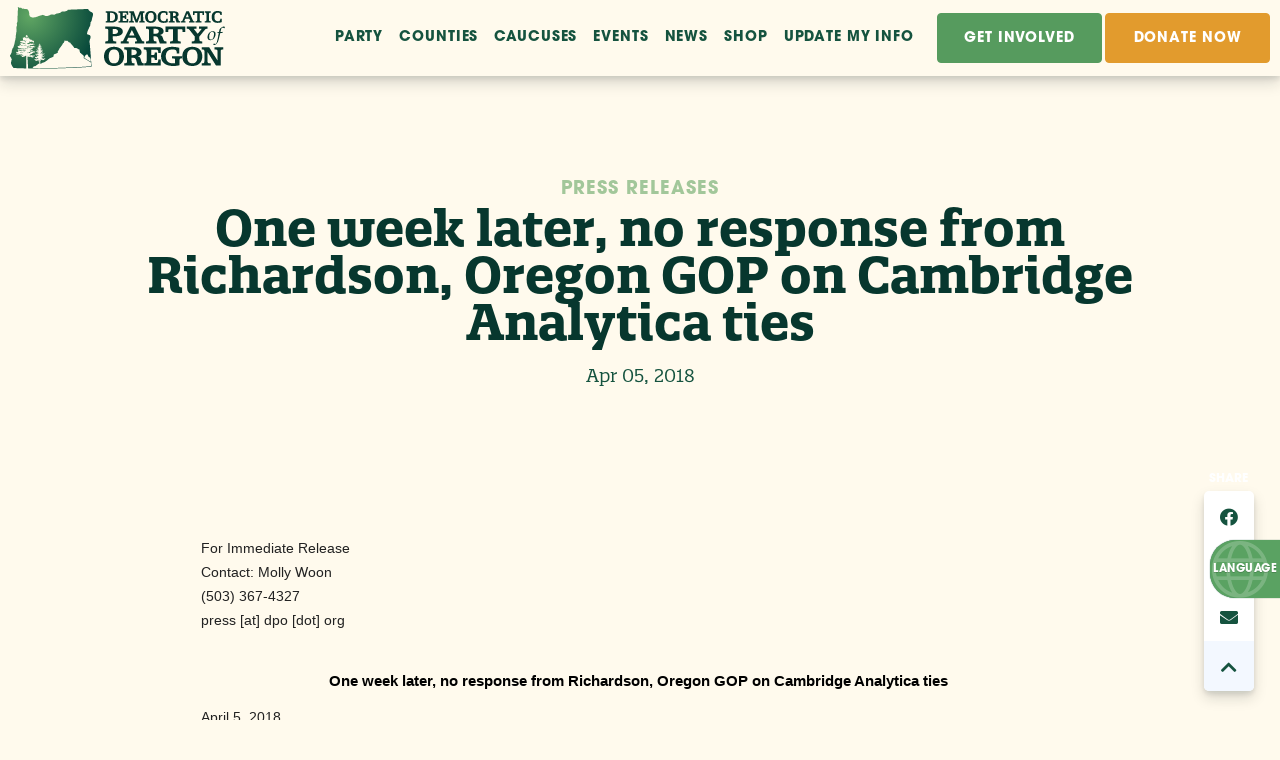

--- FILE ---
content_type: text/html; charset=UTF-8
request_url: https://dpo.org/news/press-releases/pr-2018-04-05-one-week-later-no-response-richardson-oregon-gop-cambridge-analytica-ties/
body_size: 11937
content:
<!doctype html>
<!--[if lt IE 7 ]><html itemscope itemtype="http://schema.org/Article" id="ie6" class="ie ie-old" lang="en-US"><![endif]-->
<!--[if IE 7 ]>   <html itemscope itemtype="http://schema.org/Article" id="ie7" class="ie ie-old" lang="en-US"><![endif]-->
<!--[if IE 8 ]>   <html itemscope itemtype="http://schema.org/Article" id="ie8" class="ie ie-old" lang="en-US"><![endif]-->
<!--[if IE 9 ]>   <html itemscope itemtype="http://schema.org/Article" id="ie9" class="ie" lang="en-US"><![endif]-->
<!--[if gt IE 9]><!--><html itemscope itemtype="http://schema.org/Article" lang="en-US"><!--<![endif]-->
<head>

    <!-- Meta -->
    <meta charset="utf-8">
    <!--
    DDDDDDDDDDDDD             PPPPPPPPPPPPPPPPP             OOOOOOOOO
    D::::::::::::DDD          P::::::::::::::::P          OO:::::::::OO
    D:::::::::::::::DD        P::::::PPPPPP:::::P       OO:::::::::::::OO
    DDD:::::DDDDD:::::D       PP:::::P     P:::::P     O:::::::OOO:::::::O
      D:::::D    D:::::D        P::::P     P:::::P     O::::::O   O::::::O
      D:::::D     D:::::D       P::::P     P:::::P     O:::::O     O:::::O
      D:::::D     D:::::D       P::::PPPPPP:::::P      O:::::O     O:::::O
      D:::::D     D:::::D       P:::::::::::::PP       O:::::O     O:::::O
      D:::::D     D:::::D       P::::PPPPPPPPP         O:::::O     O:::::O
      D:::::D     D:::::D       P::::P                 O:::::O     O:::::O
      D:::::D     D:::::D       P::::P                 O:::::O     O:::::O
      D:::::D    D:::::D        P::::P                 O::::::O   O::::::O
    DDD:::::DDDDD:::::D       PP::::::PP               O:::::::OOO:::::::O
    D:::::::::::::::DD        P::::::::P                OO:::::::::::::OO
    D::::::::::::DDD          P::::::::P                  OO:::::::::OO
    DDDDDDDDDDDDD             PPPPPPPPPP                    OOOOOOOOO

    This site was made with love by Scotch Digital!

    TWITTER => { @scotch_io }
    WWW => { digital.scotch.io }
    -->
    <title>One week later, no response from Richardson, Oregon GOP on Cambridge Analytica ties</title>
    <meta http-equiv="X-UA-Compatible" content="IE=edge,chrome=1">
    <meta name="viewport" content="width=device-width, initial-scale=1.0, maximum-scale=1.0">
    <meta content="yes" name="apple-mobile-web-app-capable">
    <meta name="apple-mobile-web-app-status-bar-style" content="black-translucent">

    <!-- RSS -->
    <link rel="alternate" type="application/rss+xml" title="Democratic Party of Oregon" href="https://dpo.org/feed/">
    <link rel="alternate" type="application/atom+xml" title="Democratic Party of Oregon" href="https://dpo.org/feed/atom/">

    <!-- Favicons -->
    <link rel="shortcut icon" sizes="16x16 24x24 32x32 48x48 64x64 96x96" href="https://dpo.org/favicon.ico?new">
    <link rel="apple-touch-icon" sizes="57x57" href="/wp-content/themes/scotchpress/img/favicons/favicon-57.png">
    <link rel="apple-touch-icon-precomposed" sizes="57x57" href="/wp-content/themes/scotchpress/img/favicons/favicon-57.png">
    <link rel="apple-touch-icon" sizes="60x60" href="/wp-content/themes/scotchpress/img/favicons/favicon-60.png">
    <link rel="apple-touch-icon" sizes="72x72" href="/wp-content/themes/scotchpress/img/favicons/favicon-72.png">
    <link rel="apple-touch-icon" sizes="76x76" href="/wp-content/themes/scotchpress/img/favicons/favicon-76.png">
    <link rel="apple-touch-icon" sizes="96x96" href="/wp-content/themes/scotchpress/img/favicons/favicon-96.png">
    <link rel="apple-touch-icon" sizes="114x114" href="/wp-content/themes/scotchpress/img/favicons/favicon-114.png">
    <link rel="apple-touch-icon" sizes="120x120" href="/wp-content/themes/scotchpress/img/favicons/favicon-120.png">
    <link rel="apple-touch-icon" sizes="144x144" href="/wp-content/themes/scotchpress/img/favicons/favicon-144.png">
    <link rel="apple-touch-icon" sizes="152x152" href="/wp-content/themes/scotchpress/img/favicons/favicon-152.png">
    <link rel="apple-touch-icon" sizes="180x180" href="/wp-content/themes/scotchpress/img/favicons/favicon-180.png">
    <link rel="apple-touch-icon" sizes="192x192" href="/wp-content/themes/scotchpress/img/favicons/favicon-192.png">
    <link rel="apple-touch-icon" sizes="194x194" href="/wp-content/themes/scotchpress/img/favicons/favicon-194.png">
    <link rel="apple-touch-icon" sizes="228x228" href="/wp-content/themes/scotchpress/img/favicons/favicon-228.png">
    <meta name="application-name" content="Democratic Party of Oregon">
    <meta name="msapplication-TileImage" content="/wp-content/themes/scotchpress/img/favicons/favicon-144.png">
    <meta name="msapplication-TileColor" content="#2C63A0">

    <!-- FONTS -->
    <link rel="stylesheet" href="https://use.typekit.net/lmd1xtj.css">

    <!-- WP Head -->
    <meta name='robots' content='index, follow, max-image-preview:large, max-snippet:-1, max-video-preview:-1' />

	<!-- This site is optimized with the Yoast SEO plugin v19.7.2 - https://yoast.com/wordpress/plugins/seo/ -->
	<title>One week later, no response from Richardson, Oregon GOP on Cambridge Analytica ties</title>
	<link rel="canonical" href="https://dpo.org/news/press-releases/pr-2018-04-05-one-week-later-no-response-richardson-oregon-gop-cambridge-analytica-ties/" />
	<meta property="og:locale" content="en_US" />
	<meta property="og:type" content="article" />
	<meta property="og:title" content="One week later, no response from Richardson, Oregon GOP on Cambridge Analytica ties" />
	<meta property="og:description" content="&nbsp; &nbsp; For Immediate Release Contact: Molly Woon (503) 367-4327 press [at] dpo [dot] org &nbsp; &nbsp; One week later, no response from Richardson, Oregon GOP on Cambridge Analytica ties &nbsp; April 5, 2018&nbsp; &nbsp; PORTLAND &#8212; Following news yesterday from Facebook that the personal information of up 87 million users was improperly accessed by [&hellip;]" />
	<meta property="og:url" content="https://dpo.org/news/press-releases/pr-2018-04-05-one-week-later-no-response-richardson-oregon-gop-cambridge-analytica-ties/" />
	<meta property="og:site_name" content="Democratic Party of Oregon" />
	<meta property="article:published_time" content="2018-04-05T00:00:00+00:00" />
	<meta property="og:image" content="https://dpo.org/wp-content/uploads/2020/01/hero-bg.png" />
	<meta property="og:image:width" content="1200" />
	<meta property="og:image:height" content="628" />
	<meta property="og:image:type" content="image/png" />
	<meta name="twitter:card" content="summary_large_image" />
	<meta name="twitter:label1" content="Est. reading time" />
	<meta name="twitter:data1" content="2 minutes" />
	<script type="application/ld+json" class="yoast-schema-graph">{"@context":"https://schema.org","@graph":[{"@type":"WebPage","@id":"https://dpo.org/news/press-releases/pr-2018-04-05-one-week-later-no-response-richardson-oregon-gop-cambridge-analytica-ties/","url":"https://dpo.org/news/press-releases/pr-2018-04-05-one-week-later-no-response-richardson-oregon-gop-cambridge-analytica-ties/","name":"One week later, no response from Richardson, Oregon GOP on Cambridge Analytica ties","isPartOf":{"@id":"https://dpo.org/#website"},"datePublished":"2018-04-05T00:00:00+00:00","dateModified":"2018-04-05T00:00:00+00:00","author":{"@id":""},"breadcrumb":{"@id":"https://dpo.org/news/press-releases/pr-2018-04-05-one-week-later-no-response-richardson-oregon-gop-cambridge-analytica-ties/#breadcrumb"},"inLanguage":"en-US","potentialAction":[{"@type":"ReadAction","target":["https://dpo.org/news/press-releases/pr-2018-04-05-one-week-later-no-response-richardson-oregon-gop-cambridge-analytica-ties/"]}]},{"@type":"BreadcrumbList","@id":"https://dpo.org/news/press-releases/pr-2018-04-05-one-week-later-no-response-richardson-oregon-gop-cambridge-analytica-ties/#breadcrumb","itemListElement":[{"@type":"ListItem","position":1,"name":"Home","item":"https://dpo.org/"},{"@type":"ListItem","position":2,"name":"One week later, no response from Richardson, Oregon GOP on Cambridge Analytica ties"}]},{"@type":"WebSite","@id":"https://dpo.org/#website","url":"https://dpo.org/","name":"Democratic Party of Oregon","description":"Official website of the Democratic Party of Oregon.","potentialAction":[{"@type":"SearchAction","target":{"@type":"EntryPoint","urlTemplate":"https://dpo.org/?s={search_term_string}"},"query-input":"required name=search_term_string"}],"inLanguage":"en-US"}]}</script>
	<!-- / Yoast SEO plugin. -->


<link rel='dns-prefetch' href='//ajax.googleapis.com' />
<link rel='dns-prefetch' href='//s.w.org' />
		<!-- This site uses the Google Analytics by MonsterInsights plugin v8.9.0 - Using Analytics tracking - https://www.monsterinsights.com/ -->
							<script
				src="//www.googletagmanager.com/gtag/js?id=UA-4560542-1"  data-cfasync="false" data-wpfc-render="false" type="text/javascript" async></script>
			<script data-cfasync="false" data-wpfc-render="false" type="text/javascript">
				var mi_version = '8.9.0';
				var mi_track_user = true;
				var mi_no_track_reason = '';
				
								var disableStrs = [
															'ga-disable-UA-4560542-1',
									];

				/* Function to detect opted out users */
				function __gtagTrackerIsOptedOut() {
					for (var index = 0; index < disableStrs.length; index++) {
						if (document.cookie.indexOf(disableStrs[index] + '=true') > -1) {
							return true;
						}
					}

					return false;
				}

				/* Disable tracking if the opt-out cookie exists. */
				if (__gtagTrackerIsOptedOut()) {
					for (var index = 0; index < disableStrs.length; index++) {
						window[disableStrs[index]] = true;
					}
				}

				/* Opt-out function */
				function __gtagTrackerOptout() {
					for (var index = 0; index < disableStrs.length; index++) {
						document.cookie = disableStrs[index] + '=true; expires=Thu, 31 Dec 2099 23:59:59 UTC; path=/';
						window[disableStrs[index]] = true;
					}
				}

				if ('undefined' === typeof gaOptout) {
					function gaOptout() {
						__gtagTrackerOptout();
					}
				}
								window.dataLayer = window.dataLayer || [];

				window.MonsterInsightsDualTracker = {
					helpers: {},
					trackers: {},
				};
				if (mi_track_user) {
					function __gtagDataLayer() {
						dataLayer.push(arguments);
					}

					function __gtagTracker(type, name, parameters) {
						if (!parameters) {
							parameters = {};
						}

						if (parameters.send_to) {
							__gtagDataLayer.apply(null, arguments);
							return;
						}

						if (type === 'event') {
							
														parameters.send_to = monsterinsights_frontend.ua;
							__gtagDataLayer(type, name, parameters);
													} else {
							__gtagDataLayer.apply(null, arguments);
						}
					}

					__gtagTracker('js', new Date());
					__gtagTracker('set', {
						'developer_id.dZGIzZG': true,
											});
															__gtagTracker('config', 'UA-4560542-1', {"forceSSL":"true"} );
										window.gtag = __gtagTracker;										(function () {
						/* https://developers.google.com/analytics/devguides/collection/analyticsjs/ */
						/* ga and __gaTracker compatibility shim. */
						var noopfn = function () {
							return null;
						};
						var newtracker = function () {
							return new Tracker();
						};
						var Tracker = function () {
							return null;
						};
						var p = Tracker.prototype;
						p.get = noopfn;
						p.set = noopfn;
						p.send = function () {
							var args = Array.prototype.slice.call(arguments);
							args.unshift('send');
							__gaTracker.apply(null, args);
						};
						var __gaTracker = function () {
							var len = arguments.length;
							if (len === 0) {
								return;
							}
							var f = arguments[len - 1];
							if (typeof f !== 'object' || f === null || typeof f.hitCallback !== 'function') {
								if ('send' === arguments[0]) {
									var hitConverted, hitObject = false, action;
									if ('event' === arguments[1]) {
										if ('undefined' !== typeof arguments[3]) {
											hitObject = {
												'eventAction': arguments[3],
												'eventCategory': arguments[2],
												'eventLabel': arguments[4],
												'value': arguments[5] ? arguments[5] : 1,
											}
										}
									}
									if ('pageview' === arguments[1]) {
										if ('undefined' !== typeof arguments[2]) {
											hitObject = {
												'eventAction': 'page_view',
												'page_path': arguments[2],
											}
										}
									}
									if (typeof arguments[2] === 'object') {
										hitObject = arguments[2];
									}
									if (typeof arguments[5] === 'object') {
										Object.assign(hitObject, arguments[5]);
									}
									if ('undefined' !== typeof arguments[1].hitType) {
										hitObject = arguments[1];
										if ('pageview' === hitObject.hitType) {
											hitObject.eventAction = 'page_view';
										}
									}
									if (hitObject) {
										action = 'timing' === arguments[1].hitType ? 'timing_complete' : hitObject.eventAction;
										hitConverted = mapArgs(hitObject);
										__gtagTracker('event', action, hitConverted);
									}
								}
								return;
							}

							function mapArgs(args) {
								var arg, hit = {};
								var gaMap = {
									'eventCategory': 'event_category',
									'eventAction': 'event_action',
									'eventLabel': 'event_label',
									'eventValue': 'event_value',
									'nonInteraction': 'non_interaction',
									'timingCategory': 'event_category',
									'timingVar': 'name',
									'timingValue': 'value',
									'timingLabel': 'event_label',
									'page': 'page_path',
									'location': 'page_location',
									'title': 'page_title',
								};
								for (arg in args) {
																		if (!(!args.hasOwnProperty(arg) || !gaMap.hasOwnProperty(arg))) {
										hit[gaMap[arg]] = args[arg];
									} else {
										hit[arg] = args[arg];
									}
								}
								return hit;
							}

							try {
								f.hitCallback();
							} catch (ex) {
							}
						};
						__gaTracker.create = newtracker;
						__gaTracker.getByName = newtracker;
						__gaTracker.getAll = function () {
							return [];
						};
						__gaTracker.remove = noopfn;
						__gaTracker.loaded = true;
						window['__gaTracker'] = __gaTracker;
					})();
									} else {
										console.log("");
					(function () {
						function __gtagTracker() {
							return null;
						}

						window['__gtagTracker'] = __gtagTracker;
						window['gtag'] = __gtagTracker;
					})();
									}
			</script>
				<!-- / Google Analytics by MonsterInsights -->
		<link rel="stylesheet" id="wp-block-library-css"  href="https://dpo.org/wp-includes/css/dist/block-library/style.min.css?ver=6.0.2"  media="all">
<style id='global-styles-inline-css' type='text/css'>
body{--wp--preset--color--black: #000000;--wp--preset--color--cyan-bluish-gray: #abb8c3;--wp--preset--color--white: #ffffff;--wp--preset--color--pale-pink: #f78da7;--wp--preset--color--vivid-red: #cf2e2e;--wp--preset--color--luminous-vivid-orange: #ff6900;--wp--preset--color--luminous-vivid-amber: #fcb900;--wp--preset--color--light-green-cyan: #7bdcb5;--wp--preset--color--vivid-green-cyan: #00d084;--wp--preset--color--pale-cyan-blue: #8ed1fc;--wp--preset--color--vivid-cyan-blue: #0693e3;--wp--preset--color--vivid-purple: #9b51e0;--wp--preset--gradient--vivid-cyan-blue-to-vivid-purple: linear-gradient(135deg,rgba(6,147,227,1) 0%,rgb(155,81,224) 100%);--wp--preset--gradient--light-green-cyan-to-vivid-green-cyan: linear-gradient(135deg,rgb(122,220,180) 0%,rgb(0,208,130) 100%);--wp--preset--gradient--luminous-vivid-amber-to-luminous-vivid-orange: linear-gradient(135deg,rgba(252,185,0,1) 0%,rgba(255,105,0,1) 100%);--wp--preset--gradient--luminous-vivid-orange-to-vivid-red: linear-gradient(135deg,rgba(255,105,0,1) 0%,rgb(207,46,46) 100%);--wp--preset--gradient--very-light-gray-to-cyan-bluish-gray: linear-gradient(135deg,rgb(238,238,238) 0%,rgb(169,184,195) 100%);--wp--preset--gradient--cool-to-warm-spectrum: linear-gradient(135deg,rgb(74,234,220) 0%,rgb(151,120,209) 20%,rgb(207,42,186) 40%,rgb(238,44,130) 60%,rgb(251,105,98) 80%,rgb(254,248,76) 100%);--wp--preset--gradient--blush-light-purple: linear-gradient(135deg,rgb(255,206,236) 0%,rgb(152,150,240) 100%);--wp--preset--gradient--blush-bordeaux: linear-gradient(135deg,rgb(254,205,165) 0%,rgb(254,45,45) 50%,rgb(107,0,62) 100%);--wp--preset--gradient--luminous-dusk: linear-gradient(135deg,rgb(255,203,112) 0%,rgb(199,81,192) 50%,rgb(65,88,208) 100%);--wp--preset--gradient--pale-ocean: linear-gradient(135deg,rgb(255,245,203) 0%,rgb(182,227,212) 50%,rgb(51,167,181) 100%);--wp--preset--gradient--electric-grass: linear-gradient(135deg,rgb(202,248,128) 0%,rgb(113,206,126) 100%);--wp--preset--gradient--midnight: linear-gradient(135deg,rgb(2,3,129) 0%,rgb(40,116,252) 100%);--wp--preset--duotone--dark-grayscale: url('#wp-duotone-dark-grayscale');--wp--preset--duotone--grayscale: url('#wp-duotone-grayscale');--wp--preset--duotone--purple-yellow: url('#wp-duotone-purple-yellow');--wp--preset--duotone--blue-red: url('#wp-duotone-blue-red');--wp--preset--duotone--midnight: url('#wp-duotone-midnight');--wp--preset--duotone--magenta-yellow: url('#wp-duotone-magenta-yellow');--wp--preset--duotone--purple-green: url('#wp-duotone-purple-green');--wp--preset--duotone--blue-orange: url('#wp-duotone-blue-orange');--wp--preset--font-size--small: 13px;--wp--preset--font-size--medium: 20px;--wp--preset--font-size--large: 36px;--wp--preset--font-size--x-large: 42px;}.has-black-color{color: var(--wp--preset--color--black) !important;}.has-cyan-bluish-gray-color{color: var(--wp--preset--color--cyan-bluish-gray) !important;}.has-white-color{color: var(--wp--preset--color--white) !important;}.has-pale-pink-color{color: var(--wp--preset--color--pale-pink) !important;}.has-vivid-red-color{color: var(--wp--preset--color--vivid-red) !important;}.has-luminous-vivid-orange-color{color: var(--wp--preset--color--luminous-vivid-orange) !important;}.has-luminous-vivid-amber-color{color: var(--wp--preset--color--luminous-vivid-amber) !important;}.has-light-green-cyan-color{color: var(--wp--preset--color--light-green-cyan) !important;}.has-vivid-green-cyan-color{color: var(--wp--preset--color--vivid-green-cyan) !important;}.has-pale-cyan-blue-color{color: var(--wp--preset--color--pale-cyan-blue) !important;}.has-vivid-cyan-blue-color{color: var(--wp--preset--color--vivid-cyan-blue) !important;}.has-vivid-purple-color{color: var(--wp--preset--color--vivid-purple) !important;}.has-black-background-color{background-color: var(--wp--preset--color--black) !important;}.has-cyan-bluish-gray-background-color{background-color: var(--wp--preset--color--cyan-bluish-gray) !important;}.has-white-background-color{background-color: var(--wp--preset--color--white) !important;}.has-pale-pink-background-color{background-color: var(--wp--preset--color--pale-pink) !important;}.has-vivid-red-background-color{background-color: var(--wp--preset--color--vivid-red) !important;}.has-luminous-vivid-orange-background-color{background-color: var(--wp--preset--color--luminous-vivid-orange) !important;}.has-luminous-vivid-amber-background-color{background-color: var(--wp--preset--color--luminous-vivid-amber) !important;}.has-light-green-cyan-background-color{background-color: var(--wp--preset--color--light-green-cyan) !important;}.has-vivid-green-cyan-background-color{background-color: var(--wp--preset--color--vivid-green-cyan) !important;}.has-pale-cyan-blue-background-color{background-color: var(--wp--preset--color--pale-cyan-blue) !important;}.has-vivid-cyan-blue-background-color{background-color: var(--wp--preset--color--vivid-cyan-blue) !important;}.has-vivid-purple-background-color{background-color: var(--wp--preset--color--vivid-purple) !important;}.has-black-border-color{border-color: var(--wp--preset--color--black) !important;}.has-cyan-bluish-gray-border-color{border-color: var(--wp--preset--color--cyan-bluish-gray) !important;}.has-white-border-color{border-color: var(--wp--preset--color--white) !important;}.has-pale-pink-border-color{border-color: var(--wp--preset--color--pale-pink) !important;}.has-vivid-red-border-color{border-color: var(--wp--preset--color--vivid-red) !important;}.has-luminous-vivid-orange-border-color{border-color: var(--wp--preset--color--luminous-vivid-orange) !important;}.has-luminous-vivid-amber-border-color{border-color: var(--wp--preset--color--luminous-vivid-amber) !important;}.has-light-green-cyan-border-color{border-color: var(--wp--preset--color--light-green-cyan) !important;}.has-vivid-green-cyan-border-color{border-color: var(--wp--preset--color--vivid-green-cyan) !important;}.has-pale-cyan-blue-border-color{border-color: var(--wp--preset--color--pale-cyan-blue) !important;}.has-vivid-cyan-blue-border-color{border-color: var(--wp--preset--color--vivid-cyan-blue) !important;}.has-vivid-purple-border-color{border-color: var(--wp--preset--color--vivid-purple) !important;}.has-vivid-cyan-blue-to-vivid-purple-gradient-background{background: var(--wp--preset--gradient--vivid-cyan-blue-to-vivid-purple) !important;}.has-light-green-cyan-to-vivid-green-cyan-gradient-background{background: var(--wp--preset--gradient--light-green-cyan-to-vivid-green-cyan) !important;}.has-luminous-vivid-amber-to-luminous-vivid-orange-gradient-background{background: var(--wp--preset--gradient--luminous-vivid-amber-to-luminous-vivid-orange) !important;}.has-luminous-vivid-orange-to-vivid-red-gradient-background{background: var(--wp--preset--gradient--luminous-vivid-orange-to-vivid-red) !important;}.has-very-light-gray-to-cyan-bluish-gray-gradient-background{background: var(--wp--preset--gradient--very-light-gray-to-cyan-bluish-gray) !important;}.has-cool-to-warm-spectrum-gradient-background{background: var(--wp--preset--gradient--cool-to-warm-spectrum) !important;}.has-blush-light-purple-gradient-background{background: var(--wp--preset--gradient--blush-light-purple) !important;}.has-blush-bordeaux-gradient-background{background: var(--wp--preset--gradient--blush-bordeaux) !important;}.has-luminous-dusk-gradient-background{background: var(--wp--preset--gradient--luminous-dusk) !important;}.has-pale-ocean-gradient-background{background: var(--wp--preset--gradient--pale-ocean) !important;}.has-electric-grass-gradient-background{background: var(--wp--preset--gradient--electric-grass) !important;}.has-midnight-gradient-background{background: var(--wp--preset--gradient--midnight) !important;}.has-small-font-size{font-size: var(--wp--preset--font-size--small) !important;}.has-medium-font-size{font-size: var(--wp--preset--font-size--medium) !important;}.has-large-font-size{font-size: var(--wp--preset--font-size--large) !important;}.has-x-large-font-size{font-size: var(--wp--preset--font-size--x-large) !important;}
</style>
<script type='text/javascript' src='/wp-content/plugins/google-analytics-for-wordpress/assets/js/frontend-gtag.min.js?ver=8.9.0' id='monsterinsights-frontend-script-js'></script>
<script data-cfasync="false" data-wpfc-render="false" type="text/javascript" id='monsterinsights-frontend-script-js-extra'>/* <![CDATA[ */
var monsterinsights_frontend = {"js_events_tracking":"true","download_extensions":"doc,pdf,ppt,zip,xls,docx,pptx,xlsx","inbound_paths":"[]","home_url":"https:\/\/dpo.org","hash_tracking":"false","ua":"UA-4560542-1","v4_id":""};/* ]]> */
</script>
<script type='text/javascript' src='//ajax.googleapis.com/ajax/libs/jquery/1.9.1/jquery.min.js?ver=1.9.1' id='jquery-js'></script>

    <!-- Styles -->
    <link rel="stylesheet" href="/wp-content/themes/scotchpress/style.css?abddddbdddyd5>">
    <!--[if lt IE 9]>
        <script src="//cdnjs.cloudflare.com/ajax/libs/html5shiv/3.7.2/html5shiv.min.js"></script>
        <script src="/wp-content/themes/scotchpress/js/loners/respond.min.js"></script>
    <![endif]-->

    <style>
@media (min-width: 1024px) {
.per-row-2 .supporters-item .img-wrap {
    height: 500px;
}
}

.vgs-input-container iframe {
height: 45px !important;
}

.FastAction.at-markup {
display: none !important;
}
</style>

<!-- Global site tag (gtag.js) - Google Analytics -->
<script async src="https://www.googletagmanager.com/gtag/js?id=UA-4560542-1"></script>
<script>
  window.dataLayer = window.dataLayer || [];
  function gtag(){dataLayer.push(arguments);}
  gtag('js', new Date());

  gtag('config', 'UA-4560542-1');
</script>

</head>
<body class="post-template-default single single-post postid-17583 single-format-standard">

    
    <div class="site-wrap">
    <div class="site-canvas">

    <span class="bg-split-left no-topper-image"></span>
    <span class="bg-split-left bg-split-right no-topper-image"></span>

    <nav class="mobile-nav">
        <div class="real">
            <ul id="menu-main-menu" class="menu"><li id="menu-item-17479" class="menu-item menu-item-type-post_type menu-item-object-page menu-item-has-children menu-item-17479"><a href="https://dpo.org/party/">Party</a></li>
<li id="menu-item-17483" class="menu-item menu-item-type-post_type menu-item-object-page menu-item-17483"><a href="https://dpo.org/counties/">Counties</a></li>
<li id="menu-item-17482" class="menu-item menu-item-type-post_type menu-item-object-page menu-item-17482"><a href="https://dpo.org/caucuses/">Caucuses</a></li>
<li id="menu-item-17480" class="menu-item menu-item-type-post_type menu-item-object-page menu-item-has-children menu-item-17480"><a href="https://dpo.org/events/">Events</a></li>
<li id="menu-item-27646" class="menu-item menu-item-type-taxonomy menu-item-object-category current-post-ancestor menu-item-27646"><a href="https://dpo.org/news/">News</a></li>
<li id="menu-item-17550" class="menu-item menu-item-type-custom menu-item-object-custom menu-item-17550"><a href="https://store.dpo.org">Shop</a></li>
<li id="menu-item-28083" class="menu-item menu-item-type-post_type menu-item-object-page menu-item-28083"><a href="https://dpo.org/update-my-info/">Update My Info</a></li>
</ul>        </div>
        <div class="fake">
            <ul id="menu-main-menu-1" class="menu"><li class="menu-item menu-item-type-post_type menu-item-object-page menu-item-has-children menu-item-17479"><a href="https://dpo.org/party/">Party</a></li>
<li class="menu-item menu-item-type-post_type menu-item-object-page menu-item-17483"><a href="https://dpo.org/counties/">Counties</a></li>
<li class="menu-item menu-item-type-post_type menu-item-object-page menu-item-17482"><a href="https://dpo.org/caucuses/">Caucuses</a></li>
<li class="menu-item menu-item-type-post_type menu-item-object-page menu-item-has-children menu-item-17480"><a href="https://dpo.org/events/">Events</a></li>
<li class="menu-item menu-item-type-taxonomy menu-item-object-category current-post-ancestor menu-item-27646"><a href="https://dpo.org/news/">News</a></li>
<li class="menu-item menu-item-type-custom menu-item-object-custom menu-item-17550"><a href="https://store.dpo.org">Shop</a></li>
<li class="menu-item menu-item-type-post_type menu-item-object-page menu-item-28083"><a href="https://dpo.org/update-my-info/">Update My Info</a></li>
</ul>
            <hr>

            <div class="main-buttons ">

        <a href="/get-involved-2025/" target="_self" class="btn-base fill-out btn-primary_light ">
        Get Involved    </a>
        <a href="https://secure.ngpvan.com/_IDINImS7EySfOBxvFVdlQ2" target="_blank" class="btn-base fill-out btn-tertiary ">
        Donate Now    </a>
    
</div>

            <div class="zz-links">
                <a class="facebook" target="_blank" href="http://facebook.com/ordems"><i class="fab fa-facebook"></i></a><a class="twitter" target="_blank" href="http://twitter.com/ORDems"><i class="fab fa-twitter"></i></a><a class="instagram" target="_blank" href="http://instagram.com/oregondems"><i class="fab fa-instagram"></i></a><a class="youtube" target="_blank" href="http://youtube.com/oregondems"><i class="fab fa-youtube"></i></a>            </div>
        </div>
    </nav>


        
<section class="realest-topper topper       no-image ">

    <div class="quick-bg   ">

    


    

    
    
    

</div>
    <header class="site-header is-top-nav  not-candidate">
        <div class="header-guts  no-image">


            
            <div class="super-guts">
                <a href="/" class="logo">
    <img src="/wp-content/themes/scotchpress/img/logo-dark.svg" alt="Democratic Party of Oregon">
</a>
                <div class="big-nav-stuff">
                    <div class="main-buttons ">

        <a href="/get-involved-2025/" target="_self" class="btn-base fill-out btn-primary_light ">
        Get Involved    </a>
        <a href="https://secure.ngpvan.com/_IDINImS7EySfOBxvFVdlQ2" target="_blank" class="btn-base fill-out btn-tertiary ">
        Donate Now    </a>
    
</div>                </div>

                <div class="zz-links">
                    <a class="facebook" target="_blank" href="http://facebook.com/ordems"><i class="fab fa-facebook"></i></a><a class="twitter" target="_blank" href="http://twitter.com/ORDems"><i class="fab fa-twitter"></i></a><a class="instagram" target="_blank" href="http://instagram.com/oregondems"><i class="fab fa-instagram"></i></a><a class="youtube" target="_blank" href="http://youtube.com/oregondems"><i class="fab fa-youtube"></i></a>                </div>

                <nav class="main-nav">
                    <ul id="menu-main-menu-2" class="menu"><li class="menu-item menu-item-type-post_type menu-item-object-page menu-item-has-children menu-item-17479"><a href="https://dpo.org/party/"><span>Party<span></a>
<ul class="sub-menu">
	<li id="menu-item-19214" class="menu-item menu-item-type-post_type menu-item-object-page menu-item-19214"><a href="https://dpo.org/party/about-the-party/"><span>About the DPO<span></a></li>
	<li id="menu-item-19661" class="menu-item menu-item-type-post_type menu-item-object-page menu-item-19661"><a href="https://dpo.org/party/democratic-leadership/"><span>Democratic Leadership<span></a></li>
	<li id="menu-item-19213" class="menu-item menu-item-type-post_type menu-item-object-page menu-item-19213"><a href="https://dpo.org/party/dpo-officers/"><span>DPO Officers<span></a></li>
	<li id="menu-item-29922" class="menu-item menu-item-type-post_type menu-item-object-page menu-item-29922"><a href="https://dpo.org/contact-staff/"><span>Contact DPO Staff<span></a></li>
	<li id="menu-item-20948" class="menu-item menu-item-type-custom menu-item-object-custom menu-item-20948"><a href="http://dpo.org/scc"><span>State Central Committee Meetings<span></a></li>
	<li id="menu-item-19207" class="menu-item menu-item-type-post_type menu-item-object-page menu-item-19207"><a href="https://dpo.org/party/standing-committee-chairs/"><span>Standing Committees<span></a></li>
	<li id="menu-item-19209" class="menu-item menu-item-type-post_type menu-item-object-page menu-item-19209"><a href="https://dpo.org/party/congressional-district-chairs/"><span>Congressional District Committees<span></a></li>
	<li id="menu-item-19212" class="menu-item menu-item-type-post_type menu-item-object-page menu-item-19212"><a href="https://dpo.org/party/platform-priority-legislative-action-items/"><span>Platform &#038; Priority Legislative Action Items<span></a></li>
	<li id="menu-item-19210" class="menu-item menu-item-type-post_type menu-item-object-page menu-item-19210"><a href="https://dpo.org/party/bylaws-standing-rules/"><span>Bylaws &#038; Standing Rules<span></a></li>
	<li id="menu-item-19211" class="menu-item menu-item-type-post_type menu-item-object-page menu-item-19211"><a href="https://dpo.org/party/resolutions/"><span>Party Resolutions<span></a></li>
</ul>
</li>
<li class="menu-item menu-item-type-post_type menu-item-object-page menu-item-17483"><a href="https://dpo.org/counties/"><span>Counties<span></a></li>
<li class="menu-item menu-item-type-post_type menu-item-object-page menu-item-17482"><a href="https://dpo.org/caucuses/"><span>Caucuses<span></a></li>
<li class="menu-item menu-item-type-post_type menu-item-object-page menu-item-has-children menu-item-17480"><a href="https://dpo.org/events/"><span>Events<span></a>
<ul class="sub-menu">
	<li id="menu-item-23356" class="menu-item menu-item-type-custom menu-item-object-custom menu-item-23356"><a href="https://dpo.org/events/"><span>Upcoming Events<span></a></li>
	<li id="menu-item-19215" class="menu-item menu-item-type-post_type menu-item-object-page menu-item-19215"><a href="https://dpo.org/get-involved/submit-an-event/"><span>Submit an Event<span></a></li>
</ul>
</li>
<li class="menu-item menu-item-type-taxonomy menu-item-object-category current-post-ancestor menu-item-27646"><a href="https://dpo.org/news/"><span>News<span></a></li>
<li class="menu-item menu-item-type-custom menu-item-object-custom menu-item-17550"><a href="https://store.dpo.org"><span>Shop<span></a></li>
<li class="menu-item menu-item-type-post_type menu-item-object-page menu-item-28083"><a href="https://dpo.org/update-my-info/"><span>Update My Info<span></a></li>
</ul>                </nav>

                <a href="#" class="toggle-mobile-nav">
                    <span></span>
                    <span></span>
                    <span></span>
                </a>

            </div>
        </div>
    </header>

    <div class="topper-content topper-mark">

        <div class="topper-guts no-image ">

            <div class="site-alert-bump"></div>

            <div class="trickster">
                <div class="copy-stuff">
                
                                <h4><a href="https://dpo.org/news/press-releases/">Press Releases</a></h4>
                
                                <h1 class=" long-text">One week later, no response from Richardson, Oregon GOP on Cambridge Analytica ties</h1>

                <!-- <hr> -->

                
                                <p class="lead-text">Apr 05, 2018</p>
                
                </div>



                <div class="extra-stuff">
                    
                                    </div>


                                <!-- <hr class="has-star"> -->
                

            </div>

        </div>


    </div>


    




    



    

    

</section>    <article>

        <div class="insides-wrapper">

            <div class="force-big-components-to-squeeze">
                        
                        <div class="main-content-wrap">
                                <div class="main-content-padding">
                                                            <section id="main-content" class="page-section is-content">
                        <div class="inner-section is-normal-editor is-old-copy">
                            
<div style="color: rgb(34, 34, 34); font-family: arial, sans-serif; font-size: 12.8px;">&nbsp;</div>
<div style="color: rgb(34, 34, 34); font-family: arial, sans-serif; font-size: 12.8px;">&nbsp;</div>
<div style="color: rgb(34, 34, 34); font-family: arial, sans-serif; font-size: 12.8px;"><span style="font-size: 14px;"><span style="font-family: arial, helvetica, sans-serif;">For Immediate Release</span></span></div>
<div style="color: rgb(34, 34, 34); font-family: arial, sans-serif; font-size: 12.8px;"><span style="font-size: 14px;"><span style="font-family: arial, helvetica, sans-serif;">Contact: Molly Woon</span></span></div>
<div style="color: rgb(34, 34, 34); font-family: arial, sans-serif; font-size: 12.8px;"><span style="font-size: 14px;"><span style="font-family: arial, helvetica, sans-serif;">(503) 367-4327</span></span></div>
<div style="color: rgb(34, 34, 34); font-family: arial, sans-serif; font-size: 12.8px;"><span style="font-size: 14px;"><span style="font-family: arial, helvetica, sans-serif;"><span class="spamspan"><span class="u">press</span> [at] <span class="d">dpo [dot] org</span></span></span></span></div>
<div style="color: rgb(34, 34, 34); font-family: arial, sans-serif; font-size: 12.8px; text-align: center;">
<div>&nbsp;</div>
<p dir="ltr" style="line-height: 1.38; margin-top: 0pt; margin-bottom: 0pt;">&nbsp;</p>
<p dir="ltr" style="line-height: 1.38; margin-top: 0pt; margin-bottom: 0pt;"><span id="m_-6286608618115330327docs-internal-guid-6e43cb75-945d-1647-bd18-d96682c7b6a3"><span style="font-size: 11pt; font-family: Arial; color: rgb(0, 0, 0); background-color: transparent; font-weight: 700; font-variant-numeric: normal; font-variant-east-asian: normal; vertical-align: baseline; white-space: pre-wrap;">One week later, no response from Richardson, Oregon GOP on Cambridge Analytica ties </span></span></p>
<p dir="ltr" style="line-height: 1.38; margin-top: 0pt; margin-bottom: 0pt;">&nbsp;</p>
<p dir="ltr" style="line-height: 1.38; margin-top: 0pt; margin-bottom: 0pt; text-align: left;"><span style="font-size: 14px;"><span style="font-family: arial, helvetica, sans-serif;"><span class="aBn" data-term="goog_1884836738" style="border-bottom: 1px dashed rgb(204, 204, 204); position: relative; top: -2px; z-index: 0;" tabindex="0"><span class="aQJ" style="position: relative; top: 2px; z-index: -1;">April 5, 2018</span></span>&nbsp;</span></span></p>
<p dir="ltr" style="line-height: 1.38; margin-top: 0pt; margin-bottom: 0pt;">&nbsp;</p>
<p dir="ltr" style="line-height: 1.38; margin-top: 0pt; margin-bottom: 0pt; text-align: left;"><span id="m_-6286608618115330327docs-internal-guid-6e43cb75-945d-1647-bd18-d96682c7b6a3"><span style="font-size: 11pt; font-family: Arial; color: rgb(0, 0, 0); background-color: transparent; font-variant-numeric: normal; font-variant-east-asian: normal; vertical-align: baseline; white-space: pre-wrap;">PORTLAND &#8212; Following </span><a data-saferedirecturl="https://www.google.com/url?hl=en&amp;q=https://act.myngp.com/el/XdfX6HInp3NFVf2uICxNJQ%3D%3D/o7RdoaP51vq4H3axCdkvpQ%3D%3D&amp;source=gmail&amp;ust=1523032573542000&amp;usg=AFQjCNHtLUJjsvf54ah43QrJ6AE3LukUsQ" href="https://www.npr.org/sections/thetwo-way/2018/04/04/599542151/facebook-says-cambridge-analytica-data-grab-may-be-much-bigger-than-first-report" style="color: rgb(17, 85, 204); text-decoration-line: none;" target="_blank" rel="noopener noreferrer"><span style="font-size: 11pt; font-family: Arial; background-color: transparent; font-variant-numeric: normal; font-variant-east-asian: normal; text-decoration-line: underline; vertical-align: baseline; white-space: pre-wrap;">news yesterday from Facebook</span></a><span style="font-size: 11pt; font-family: Arial; color: rgb(0, 0, 0); background-color: transparent; font-variant-numeric: normal; font-variant-east-asian: normal; vertical-align: baseline; white-space: pre-wrap;"> that the personal information of up 87 million users was improperly accessed by Cambridge Analytica, the Democratic Party of Oregon is renewing their call for Secretary of State Dennis Richardson and the Oregon GOP to explain their ties to the voter profiling organization. </span></span></p>
<p dir="ltr" style="line-height: 1.38; margin-top: 0pt; margin-bottom: 0pt; text-align: left;">&nbsp;</p>
<p dir="ltr" style="line-height: 1.38; margin-top: 0pt; margin-bottom: 0pt; text-align: left;"><span id="m_-6286608618115330327docs-internal-guid-6e43cb75-945d-1647-bd18-d96682c7b6a3"><span style="font-size: 11pt; font-family: Arial; color: rgb(0, 0, 0); background-color: transparent; font-variant-numeric: normal; font-variant-east-asian: normal; vertical-align: baseline; white-space: pre-wrap;">&ldquo;Oregonians are right to be disturbed by the ties between our current chief elections official and Cambridge Analytica,&rdquo; said Jeanne Atkins, chair of the Democratic Party of Oregon and former Oregon Secretary of State. &ldquo;Secretary Richardson was elected by the people of Oregon and he must be held accountable to their questions and concerns.&rdquo;</span></span></p>
<p dir="ltr" style="line-height: 1.38; margin-top: 0pt; margin-bottom: 0pt; text-align: left;">&nbsp;</p>
<p dir="ltr" style="line-height: 1.38; margin-top: 0pt; margin-bottom: 0pt; text-align: left;"><span id="m_-6286608618115330327docs-internal-guid-6e43cb75-945d-1647-bd18-d96682c7b6a3"><span style="font-size: 11pt; font-family: Arial; color: rgb(0, 0, 0); background-color: transparent; font-variant-numeric: normal; font-variant-east-asian: normal; vertical-align: baseline; white-space: pre-wrap;">Since news broke in mid-March that Cambridge Analytica was involved in illegal mining of social media data in order to influence the 2016 presidential election, further coverage has indicated that executives in the international consulting firm have </span><a data-saferedirecturl="https://www.google.com/url?hl=en&amp;q=https://act.myngp.com/el/XdfX6HInp3NFVf2uICxNJQ%3D%3D/8djJRegAYXB6iMfKI5nkOw%3D%3D&amp;source=gmail&amp;ust=1523032573542000&amp;usg=AFQjCNGyZFdK2iuTWRpglJTAvxFvmb4JGQ" href="https://www.reuters.com/article/us-facebook-cambridge-analytica/cambridge-analytica-ceo-claims-influence-on-u-s-election-facebook-questioned-idUSKBN1GW1SG" style="color: rgb(17, 85, 204); text-decoration-line: none;" target="_blank" rel="noopener noreferrer"><span style="font-size: 11pt; font-family: Arial; background-color: transparent; font-variant-numeric: normal; font-variant-east-asian: normal; text-decoration-line: underline; vertical-align: baseline; white-space: pre-wrap;">taken credit for their effectiveness at delivering the election for President Trump. </span></a></span></p>
<p dir="ltr" style="line-height: 1.38; margin-top: 0pt; margin-bottom: 0pt; text-align: left;">&nbsp;</p>
<p dir="ltr" style="line-height: 1.38; margin-top: 0pt; margin-bottom: 0pt; text-align: left;"><span id="m_-6286608618115330327docs-internal-guid-6e43cb75-945d-1647-bd18-d96682c7b6a3"><span style="font-size: 11pt; font-family: Arial; color: rgb(0, 0, 0); background-color: transparent; font-variant-numeric: normal; font-variant-east-asian: normal; vertical-align: baseline; white-space: pre-wrap;">&ldquo;It is quite possible that Cambridge Analytica is in part responsible for irreversibly disrupting American democracy,&rdquo; said Atkins. &ldquo;This is incredibly difficult news to swallow but it must be taken seriously. That this same business was in Oregon two years prior, working with Republicans like Art Robinson and Dennis Richardson, also must be taken seriously.&rdquo; </span></span></p>
<p dir="ltr" style="line-height: 1.38; margin-top: 0pt; margin-bottom: 0pt; text-align: left;">&nbsp;</p>
<p dir="ltr" style="line-height: 1.38; margin-top: 0pt; margin-bottom: 0pt; text-align: left;"><span id="m_-6286608618115330327docs-internal-guid-6e43cb75-945d-1647-bd18-d96682c7b6a3"><span style="font-size: 11pt; font-family: Arial; color: rgb(0, 0, 0); background-color: transparent; font-variant-numeric: normal; font-variant-east-asian: normal; vertical-align: baseline; white-space: pre-wrap;">The DPO&rsquo;s release from last week highlighting the questions raised by the troubling relationships between Richardson, Robinson, and Analytica </span><span style="color: rgb(17, 85, 204); text-decoration-line: underline; font-size: 11pt; font-family: Arial; background-color: transparent; font-variant-numeric: normal; font-variant-east-asian: normal; vertical-align: baseline; white-space: pre-wrap;"><a data-saferedirecturl="https://www.google.com/url?hl=en&amp;q=https://act.myngp.com/el/XdfX6HInp3NFVf2uICxNJQ%3D%3D/5WPqgbrONU-QO4Ezy6_Ggg%3D%3D&amp;source=gmail&amp;ust=1523032573542000&amp;usg=AFQjCNGFzNNnk3MJVXolGYHITlR4RqRBFg" href="http://dpo.org/dpo-demands-answers-dennis-richardson-oregon-gop-cambridge-analytica-ties" style="color: rgb(17, 85, 204); text-decoration-line: none;" target="_blank" rel="noopener noreferrer">can be found here.</a></span><span style="font-size: 11pt; font-family: Arial; background-color: transparent; font-variant-numeric: normal; font-variant-east-asian: normal; vertical-align: baseline; white-space: pre-wrap;"> Richardson has come under fire in the past for unconventional email tactics, including his use of public records requests to add over 400,000 Oregonians to his email lists in 2014 &#8212; </span></span><span style="font-family: Arial; font-size: 14.6667px; white-space: pre-wrap; text-align: center;">the same year he hired Cambridge Analytica for a &ldquo;microtargeting survey</span><span style="background-color: transparent; font-family: Arial; font-size: 11pt; white-space: pre-wrap;">.&quot; </span></p>
<p dir="ltr" style="line-height: 1.38; margin-top: 0pt; margin-bottom: 0pt;"> &nbsp;</p>
<p dir="ltr" style="line-height: 1.38; margin-top: 0pt; margin-bottom: 0pt;"><span id="m_-6286608618115330327docs-internal-guid-6e43cb75-945d-1647-bd18-d96682c7b6a3"><span style="font-size: 11pt; font-family: Arial; color: rgb(0, 0, 0); background-color: transparent; font-variant-numeric: normal; font-variant-east-asian: normal; vertical-align: baseline; white-space: pre-wrap;">###</span></span></p>
</p></div>

                            

                            <div class="taxonomy-info">
                                                            </div>

                        </div>
                    </section>
                                    </div>
            </div>
            

            

<div class="share-lights ">
    <div class="sticky">
        <p>Share</p>
        <div class="lights">
            <a  onclick="window.open(
                    'https://www.facebook.com/sharer/sharer.php?u='+encodeURIComponent('https://dpo.org/news/press-releases/pr-2018-04-05-one-week-later-no-response-richardson-oregon-gop-cambridge-analytica-ties/'),
                    'facebook-share-dialog',
                    'width=626,height=436');
                return false;"
                href="#"
                class="facebook"
            >
                <i class="fab fa-facebook"></i>
            </a>
            <a  onclick="window.open(
                    'https://twitter.com/intent/tweet?related=ORDems&via=ORDems&url='+encodeURIComponent('https://dpo.org/news/press-releases/pr-2018-04-05-one-week-later-no-response-richardson-oregon-gop-cambridge-analytica-ties/')+'&text='+encodeURIComponent('One week later, no response from Richardson, Oregon GOP on Cambridge Analytica ties'),
                    'twitter-share-dialog',
                    'width=626,height=436');
                return false;"
                href="#"
                class="twitter"
            >
                <i class="fab fa-twitter"></i>
            </a>

            <a href="/cdn-cgi/l/email-protection#[base64]" class="email">
                <i class="fas fa-envelope"></i>
            </a>
            <a href="#" class="back-to-top">
                <i class="fas fa-chevron-up"></i>
            </a>
        </div>
    </div>
</div>

<section class="up-next-for-post">
    <div class="columns is-centered">
        <div class="column is-title">
            <h2>Up Next</h2>
        </div>
        <div class="column is-post">
            <a
    href="https://dpo.org/news/press-releases/pr-2018-04-17-democratic-party-oregon-release-policy-platform-22-legislative-priorities/"
    target=""
    class="square-tile touch-hack big primary   "
>
    
    <div class="square-guts">

        <span class="small-text">Apr 17, 2018</span>
        <span class="bottom-stuff ">

            <span class="is-small">Press Releases</span>            <span class="is-big">Democratic Party of Oregon release policy platform, 22 legislative priorities</span>
            
        </span>

    </div>

</a>        </div>
    </div>
</section>

            </div>
        </div>

    </article>
    


    <section class="footer-signup">

        <div class="quick-bg has-image  bottom">

        <span class="img is-bg" style="background-image: url(/wp-content/uploads/2019/12/footer.jpg); opacity: 1"></span>
    


    

        <span class="img is-burn" style="opacity: 1"></span>
    
    
    

</div>
        <div class="stuff">
            <a href="/" class="logo">
                <img src="/wp-content/themes/scotchpress/img/logo-light.svg" alt="Democratic Party of Oregon">
            </a>
            
<div class="flat-form default_ngp">

    <script data-cfasync="false" src="/cdn-cgi/scripts/5c5dd728/cloudflare-static/email-decode.min.js"></script><script>
    window.nvtag_callbacks = window.nvtag_callbacks || {};
    nvtag_callbacks = window.nvtag_callbacks;
    nvtag_callbacks.postRender = nvtag_callbacks.postRender || [];
    nvtag_callbacks.postRender.push(function() {
        $('input[type="email"]').each(function() {
            var form = $(this).closest('form').find('.ContactInformation');
            $(this).closest('.at-row').prependTo(form);


            form.find('.at-text.PostalCode').each(function() {
                var whereZIP = form.find('.at-row .at-text.EmailAddress');
                $(this).insertAfter(whereZIP);
            });

        });
        if ($('.intl-phone-MobilePhone').length > 0) {
            $('.intl-phone-MobilePhone').each(function() {
                $(this).attr('placeholder', $(this).attr('title'));
            });

        }
    });
    </script>



    <script type='text/javascript' src='https://d3rse9xjbp8270.cloudfront.net/at.js' crossorigin='anonymous'></script>
    <div class="ngp-form"
    data-labels="inline"
     data-form-url="https://actions.ngpvan.com/v1/Forms/wGvm0E9uAkmmsOnf5QOeTg2"
     data-fastaction-endpoint="https://fastaction.ngpvan.com"
     data-inline-errors="true"
     data-fastaction-nologin="true"
     data-databag-endpoint="https://profile.ngpvan.com"
     data-databag="everybody"
     data-mobile-autofocus="false" >
    </div>







</div>

    <p class="phone-disclaimer">By providing your cell phone number you agree to receive periodic cell phone calls and text messages from the Democratic Party of Oregon.</p>



        </div>

    </section>



    <footer class="site-footer">


        <div class="zz-links">
            <a class="facebook" target="_blank" href="http://facebook.com/ordems"><i class="fab fa-facebook"></i></a><a class="twitter" target="_blank" href="http://twitter.com/ORDems"><i class="fab fa-twitter"></i></a><a class="instagram" target="_blank" href="http://instagram.com/oregondems"><i class="fab fa-instagram"></i></a><a class="youtube" target="_blank" href="http://youtube.com/oregondems"><i class="fab fa-youtube"></i></a>        </div>

        <div class="footer-links">
                        <div class="item">
                <a href="/contact-us">Contact Us</a>
            </div>
                        <div class="item">
                <a href="/jobs">Jobs & Internships</a>
            </div>
                        <div class="item">
                <a href="/accessibility">Accessibility</a>
            </div>
                        <div class="item">
                <a href="/privacy-policy">Privacy Policy</a>
            </div>
                    </div>

                <address class="footer-address">
            Democratic Party of Oregon <br />
1220 SW Morrison St.<br />
Suite 910<br />
Portland, OR 97205<br />
<a href="tel:503-224-8200">(503) 224-8200</a>        </address>
        
        
                <p class="disclaimer">
            <br>Paid for by the Democratic Party of Oregon (WWW.DPO.ORG)<br />
1220 SW Morrison St. Suite 910, Portland Oregon<br>Not authorized by any candidate or candidate's committee<br />
Our top donors are here: DPO.org/TopDonors<br />
<br />
        </p>
        
    </footer>








    















    </div><!-- Site Canvas -->
    </div><!-- Site Wrapper -->



    

        <div class="google-toggle-switch">
        <a href="#" class="show-or-hide" data-language="Language">
            <i class="fal fa-globe"></i>
        </a>
        <div id="google_translate_element"></div><script type="text/javascript">
        function googleTranslateElementInit() {
          new google.translate.TranslateElement({pageLanguage: 'en', includedLanguages: 'af,ga,sq,it,ar,ja,az,kn,eu,ko,bn,la,be,lv,bg,lt,ca,mk,zh-CN,ms,zh-TW,mt,hr,no,cs,fa,da,pl,nl,pt,en,ro,eo,ru,et,sr,tl,sk,fi,sl,fr,es,gl,sw,ka,sv,de,ta,el,te,gu,th,ht,tr,iw,uk,hi,ur,hu,vi,is,cy,id,yi', layout: google.translate.TranslateElement.FloatPosition.BOTTOM_RIGHT}, 'google_translate_element');
        }
        </script><script src="//translate.google.com/translate_a/element.js?cb=googleTranslateElementInit"></script>
    </div>
    
    <!-- Scripts & WP Footer -->
    <script async src="https://platform.twitter.com/widgets.js"></script>
    <script type='text/javascript' src='/wp-content/themes/scotchpress/js/plugins.min.js?ver=1.2222' id='plugins-js'></script>
<script type='text/javascript' src='/wp-content/themes/scotchpress/js/scripts.min.js?ver=1.333323d2433' id='scripts-js'></script>

    

        <script>
    var _userway_config = {
        account: 'HrrNz8w5aC'
    };
    </script>
    <script src="https://cdn.userway.org/widget.js"></script>
    

<!-- 1-->
    <script defer src="https://static.cloudflareinsights.com/beacon.min.js/vcd15cbe7772f49c399c6a5babf22c1241717689176015" integrity="sha512-ZpsOmlRQV6y907TI0dKBHq9Md29nnaEIPlkf84rnaERnq6zvWvPUqr2ft8M1aS28oN72PdrCzSjY4U6VaAw1EQ==" data-cf-beacon='{"version":"2024.11.0","token":"8d2500fbe1044b2796ba750c87b21184","server_timing":{"name":{"cfCacheStatus":true,"cfEdge":true,"cfExtPri":true,"cfL4":true,"cfOrigin":true,"cfSpeedBrain":true},"location_startswith":null}}' crossorigin="anonymous"></script>
</body>
</html>

--- FILE ---
content_type: text/css
request_url: https://dpo.org/wp-content/themes/scotchpress/style.css?abddddbdddyd5%3E
body_size: 62966
content:
/*
Theme Name: ScotchPress
Theme URI: https://press.scotch.io
Author: Scotch.io
Author URI: https://scotch.io
Description: ScotchPress is the simplest, nakedest, and most dev-friendly wordpress starter in existence for building custom WordPress themes.
Version: 1.0
*/
/*!
 * Bootstrap v3.3.6 (http://getbootstrap.com)
 * Copyright 2011-2015 Twitter, Inc.
 * Licensed under MIT (https://github.com/twbs/bootstrap/blob/master/LICENSE)
 *//*! normalize.css v3.0.3 | MIT License | github.com/necolas/normalize.css */img,legend{border:0}legend,td,th{padding:0}.mfp-arrow,.slick-slider,html{-webkit-tap-highlight-color:transparent}body,figure{margin:0}.mfp-counter,.text-nowrap{white-space:nowrap}.component.alternating .item .real,.easy-icon-buttons a span.secret,.invisible,.mobile-nav .real,.slick-loading .slick-slide,.slick-loading .slick-track{visibility:hidden}html{font-family:sans-serif;-ms-text-size-adjust:100%;-webkit-text-size-adjust:100%}article,aside,details,figcaption,figure,footer,header,hgroup,main,menu,nav,section,summary{display:block}audio,canvas,progress,video{display:inline-block;vertical-align:baseline}audio:not([controls]){display:none;height:0}[hidden],template{display:none}a{background-color:transparent}a:active,a:hover{outline:0}b,optgroup,strong{font-weight:700}dfn{font-style:italic}h1{margin:.67em 0}mark{background:#ff0;color:#000}sub,sup{font-size:75%;line-height:0;position:relative;vertical-align:baseline}sup{top:-.5em}sub{bottom:-.25em}img{vertical-align:middle}svg:not(:root){overflow:hidden}hr{-moz-box-sizing:content-box;box-sizing:content-box;margin-top:20px;margin-bottom:20px}pre{overflow:auto}code,kbd,pre,samp{font-family:monospace,monospace;font-size:1em}button,input,optgroup,select,textarea{color:inherit;font:inherit;margin:0}button{overflow:visible}button,select{text-transform:none}button,html input[type=button],input[type=reset],input[type=submit]{-webkit-appearance:button;cursor:pointer}button[disabled],html input[disabled]{cursor:default}button::-moz-focus-inner,input::-moz-focus-inner{border:0;padding:0}input[type=checkbox],input[type=radio]{-moz-box-sizing:border-box;box-sizing:border-box;padding:0}input[type=number]::-webkit-inner-spin-button,input[type=number]::-webkit-outer-spin-button{height:auto}input[type=search]{-webkit-appearance:textfield;-moz-box-sizing:content-box;box-sizing:content-box}*,.mfp-container,:after,:before,img.mfp-img{-moz-box-sizing:border-box}input[type=search]::-webkit-search-cancel-button,input[type=search]::-webkit-search-decoration{-webkit-appearance:none}fieldset{border:1px solid silver;margin:0 2px;padding:.35em .625em .75em}table{border-collapse:collapse;border-spacing:0}/*! Source: https://github.com/h5bp/html5-boilerplate/blob/master/src/css/main.css */@media print{blockquote,img,pre,tr{page-break-inside:avoid}*,:after,:before{background:0 0!important;color:#000!important;box-shadow:none!important;text-shadow:none!important}a,a:visited{text-decoration:underline}a[href]:after{content:" (" attr(href) ")"}abbr[title]:after{content:" (" attr(title) ")"}a[href^="javascript:"]:after,a[href^="#"]:after{content:""}blockquote,pre{border:1px solid #999}thead{display:table-header-group}img{max-width:100%!important}h2,h3,p{orphans:3;widows:3}h2,h3{page-break-after:avoid}.navbar{display:none}.btn>.caret,.dropup>.btn>.caret{border-top-color:#000!important}.label{border:1px solid #000}.table{border-collapse:collapse!important}.table td,.table th{background-color:#fff!important}.table-bordered td,.table-bordered th{border:1px solid #ddd!important}}*,:after,:before{box-sizing:border-box}html{font-size:10px}button,input,select,textarea{font-family:inherit;font-size:inherit;line-height:inherit}a:focus{outline:dotted thin;outline:-webkit-focus-ring-color auto 5px;outline-offset:-2px}.btn-base,.is-more,.slick-dots button,a,button[type=submit],input[type=submit]{outline:0!important}.img-responsive{display:block;max-width:100%;height:auto}.img-rounded{border-radius:6px}.img-thumbnail{padding:4px;line-height:1.42857143;background-color:#fff;border:1px solid #ddd;border-radius:4px;-moz-transition:all .2s ease-in-out;transition:all .2s ease-in-out;display:inline-block;max-width:100%;height:auto}.default-transition,a{-moz-transition:all 225ms ease}.img-circle{border-radius:50%}.sr-only{border:0}[role=button]{cursor:pointer}.h1 .small,.h1 small,.h2 .small,.h2 small,.h3 .small,.h3 small,.h4 .small,.h4 small,.h5 .small,.h5 small,.h6 .small,.h6 small,h1 .small,h1 small,h2 .small,h2 small,h3 .small,h3 small,h4 .small,h4 small,h5 .small,h5 small,h6 .small,h6 small{font-weight:400;line-height:1;color:#777}.h1,.h2,.h3,h1,h2,h3{margin-top:20px;margin-bottom:10px}.h1 .small,.h1 small,.h2 .small,.h2 small,.h3 .small,.h3 small,h1 .small,h1 small,h2 .small,h2 small,h3 .small,h3 small{font-size:65%}.h4,.h5,.h6,h4,h5,h6{margin-top:10px;margin-bottom:10px}.h4 .small,.h4 small,.h5 .small,.h5 small,.h6 .small,.h6 small,h4 .small,h4 small,h5 .small,h5 small,h6 .small,h6 small{font-size:75%}p{margin:0 0 10px}.lead{margin-bottom:20px;font-size:16px;font-weight:300;line-height:1.4}.alert .alert-link,dt{font-weight:700}@media (min-width:768px){.lead{font-size:21px}}.small,small{font-size:85%}.mark,mark{background-color:#fcf8e3;padding:.2em}.list-inline,.list-unstyled{padding-left:0;list-style:none}.text-left{text-align:left}.text-right{text-align:right}.blockquote,.fa-fw,.fa-li,.section-title,.subnav,.text-center,.zz-links a,blockquote{text-align:center}.text-justify{text-align:justify}.text-lowercase{text-transform:lowercase}.text-uppercase{text-transform:uppercase}.text-capitalize{text-transform:capitalize}.text-muted{color:#777}.text-primary{color:#337ab7}a.text-primary:focus,a.text-primary:hover{color:#286090}.text-success{color:#3c763d}a.text-success:focus,a.text-success:hover{color:#2b542c}.text-info{color:#31708f}a.text-info:focus,a.text-info:hover{color:#245269}.text-warning{color:#8a6d3b}a.text-warning:focus,a.text-warning:hover{color:#66512c}.text-danger{color:#a94442}a.text-danger:focus,a.text-danger:hover{color:#843534}.bg-primary{color:#fff;background-color:#337ab7}a.bg-primary:focus,a.bg-primary:hover{background-color:#286090}.bg-success{background-color:#dff0d8}a.bg-success:focus,a.bg-success:hover{background-color:#c1e2b3}.bg-info{background-color:#d9edf7}a.bg-info:focus,a.bg-info:hover{background-color:#afd9ee}.bg-warning{background-color:#fcf8e3}a.bg-warning:focus,a.bg-warning:hover{background-color:#f7ecb5}.bg-danger{background-color:#f2dede}a.bg-danger:focus,a.bg-danger:hover{background-color:#e4b9b9}.page-header{padding-bottom:9px;margin:40px 0 20px;border-bottom:1px solid #eee}blockquote ol:last-child,blockquote p:last-child,blockquote ul:last-child,ol ol,ol ul,ul ol,ul ul{margin-bottom:0}.alert h4,dl,ol,ul{margin-top:0}ol,ul{margin-bottom:10px}.list-inline{margin-left:-5px}.list-inline>li{display:inline-block;padding-left:5px;padding-right:5px}dl{margin-bottom:20px}dd,dt{line-height:1.42857143}dd{margin-left:0}@media (min-width:768px){.dl-horizontal dt{float:left;width:160px;clear:left;text-align:right;overflow:hidden;text-overflow:ellipsis;white-space:nowrap}.dl-horizontal dd{margin-left:180px}}.article-styles .wp-caption:after,.big-quote .guts:after,.bsd-wrapper .input.toggles:after,.bsd-wrapper table,.bsd-wrapper tbody,.bsd-wrapper td,.bsd-wrapper tr,.clearfix:after,.component.alternating .item:after,.count-down-until .buttons:after,.dl-horizontal dd:after,.easy-checkbox:after,.flat-form-icons:after,.flat-ngp-form:after,.footer-donate-sticky .items:after,.icon-grid .icon-grid-wrap:after,.is-content .wp-caption:after,.is-content:after,.is-intro .buttons.count-3:after,.is-intro .buttons:after,.is-intro .text-stuff .wp-caption:after,.is-stamps:after,.is-tiles .tiles-wrap:after,.is-tiles:after,.is-timeline .item .contents:after,.is-timeline .item .count:after,.is-timeline:after,.logo:after,.main-buttons.super-offset:after,.main-nav ul:after,.mobile-nav ul:after,.news-post:after,.news-squares-wrap:after,.page-section:after,.page-template-landing .header-stuff:after,.page-template-landing .inner-container:after,.quick-actions .half:after,.quick-actions:after,.quick-donate-component .items:after,.quick-donate-component.left-right .items:after,.quick-donater:after,.share-lights .lights:after,.site-header .header-guts .super-guts:after,.site-header .header-guts:after,.site-header:after,.site-top:after,.slick-dots:after,.slick-track:after,.stories-slider-wrap:after,.subnav.has-search form:after,.subnav.has-search:after,.video-tile .text-stuff:after{clear:both}abbr[data-original-title],abbr[title]{cursor:help;border-bottom:1px dotted #777}.initialism{font-size:90%;text-transform:uppercase}.table,address{margin-bottom:20px}blockquote .small,blockquote footer,blockquote small{display:block;font-size:80%;line-height:1.42857143;color:#777}blockquote .small:before,blockquote footer:before,blockquote small:before{content:'\2014 \00A0'}.blockquote-reverse,blockquote.pull-right{padding-right:15px;padding-left:0;border-right:5px solid #eee;border-left:0;text-align:right}caption,th{text-align:left}.blockquote-reverse .small:before,.blockquote-reverse footer:before,.blockquote-reverse small:before,blockquote.pull-right .small:before,blockquote.pull-right footer:before,blockquote.pull-right small:before{content:''}.blockquote-reverse .small:after,.blockquote-reverse footer:after,.blockquote-reverse small:after,blockquote.pull-right .small:after,blockquote.pull-right footer:after,blockquote.pull-right small:after{content:'\00A0 \2014'}address{font-style:normal;line-height:1.42857143}table{background-color:transparent}caption{padding-top:8px;padding-bottom:8px;color:#777}.table{width:100%;max-width:100%}.table>tbody>tr>td,.table>tbody>tr>th,.table>tfoot>tr>td,.table>tfoot>tr>th,.table>thead>tr>td,.table>thead>tr>th{padding:8px;line-height:1.42857143;vertical-align:top;border-top:1px solid #ddd}.table>thead>tr>th{vertical-align:bottom;border-bottom:2px solid #ddd}.table>caption+thead>tr:first-child>td,.table>caption+thead>tr:first-child>th,.table>colgroup+thead>tr:first-child>td,.table>colgroup+thead>tr:first-child>th,.table>thead:first-child>tr:first-child>td,.table>thead:first-child>tr:first-child>th{border-top:0}.table>tbody+tbody{border-top:2px solid #ddd}.table .table{background-color:#fff}.table-condensed>tbody>tr>td,.table-condensed>tbody>tr>th,.table-condensed>tfoot>tr>td,.table-condensed>tfoot>tr>th,.table-condensed>thead>tr>td,.table-condensed>thead>tr>th{padding:5px}.table-bordered,.table-bordered>tbody>tr>td,.table-bordered>tbody>tr>th,.table-bordered>tfoot>tr>td,.table-bordered>tfoot>tr>th,.table-bordered>thead>tr>td,.table-bordered>thead>tr>th{border:1px solid #ddd}.table-bordered>thead>tr>td,.table-bordered>thead>tr>th{border-bottom-width:2px}.table-striped>tbody>tr:nth-of-type(odd){background-color:#f9f9f9}.table-hover>tbody>tr:hover,.table>tbody>tr.active>td,.table>tbody>tr.active>th,.table>tbody>tr>td.active,.table>tbody>tr>th.active,.table>tfoot>tr.active>td,.table>tfoot>tr.active>th,.table>tfoot>tr>td.active,.table>tfoot>tr>th.active,.table>thead>tr.active>td,.table>thead>tr.active>th,.table>thead>tr>td.active,.table>thead>tr>th.active{background-color:#f5f5f5}table col[class*=col-]{position:static;float:none;display:table-column}table td[class*=col-],table th[class*=col-]{position:static;float:none;display:table-cell}.table-hover>tbody>tr.active:hover>td,.table-hover>tbody>tr.active:hover>th,.table-hover>tbody>tr:hover>.active,.table-hover>tbody>tr>td.active:hover,.table-hover>tbody>tr>th.active:hover{background-color:#e8e8e8}.table>tbody>tr.success>td,.table>tbody>tr.success>th,.table>tbody>tr>td.success,.table>tbody>tr>th.success,.table>tfoot>tr.success>td,.table>tfoot>tr.success>th,.table>tfoot>tr>td.success,.table>tfoot>tr>th.success,.table>thead>tr.success>td,.table>thead>tr.success>th,.table>thead>tr>td.success,.table>thead>tr>th.success{background-color:#dff0d8}.table-hover>tbody>tr.success:hover>td,.table-hover>tbody>tr.success:hover>th,.table-hover>tbody>tr:hover>.success,.table-hover>tbody>tr>td.success:hover,.table-hover>tbody>tr>th.success:hover{background-color:#d0e9c6}.table>tbody>tr.info>td,.table>tbody>tr.info>th,.table>tbody>tr>td.info,.table>tbody>tr>th.info,.table>tfoot>tr.info>td,.table>tfoot>tr.info>th,.table>tfoot>tr>td.info,.table>tfoot>tr>th.info,.table>thead>tr.info>td,.table>thead>tr.info>th,.table>thead>tr>td.info,.table>thead>tr>th.info{background-color:#d9edf7}.table-hover>tbody>tr.info:hover>td,.table-hover>tbody>tr.info:hover>th,.table-hover>tbody>tr:hover>.info,.table-hover>tbody>tr>td.info:hover,.table-hover>tbody>tr>th.info:hover{background-color:#c4e3f3}.table>tbody>tr.warning>td,.table>tbody>tr.warning>th,.table>tbody>tr>td.warning,.table>tbody>tr>th.warning,.table>tfoot>tr.warning>td,.table>tfoot>tr.warning>th,.table>tfoot>tr>td.warning,.table>tfoot>tr>th.warning,.table>thead>tr.warning>td,.table>thead>tr.warning>th,.table>thead>tr>td.warning,.table>thead>tr>th.warning{background-color:#fcf8e3}.table-hover>tbody>tr.warning:hover>td,.table-hover>tbody>tr.warning:hover>th,.table-hover>tbody>tr:hover>.warning,.table-hover>tbody>tr>td.warning:hover,.table-hover>tbody>tr>th.warning:hover{background-color:#faf2cc}.table>tbody>tr.danger>td,.table>tbody>tr.danger>th,.table>tbody>tr>td.danger,.table>tbody>tr>th.danger,.table>tfoot>tr.danger>td,.table>tfoot>tr.danger>th,.table>tfoot>tr>td.danger,.table>tfoot>tr>th.danger,.table>thead>tr.danger>td,.table>thead>tr.danger>th,.table>thead>tr>td.danger,.table>thead>tr>th.danger{background-color:#f2dede}.table-hover>tbody>tr.danger:hover>td,.table-hover>tbody>tr.danger:hover>th,.table-hover>tbody>tr:hover>.danger,.table-hover>tbody>tr>td.danger:hover,.table-hover>tbody>tr>th.danger:hover{background-color:#ebcccc}.table-responsive{overflow-x:auto;min-height:.01%}@media screen and (max-width:767px){.table-responsive{width:100%;margin-bottom:15px;overflow-y:hidden;-ms-overflow-style:-ms-autohiding-scrollbar;border:1px solid #ddd}.table-responsive>.table{margin-bottom:0}.table-responsive>.table>tbody>tr>td,.table-responsive>.table>tbody>tr>th,.table-responsive>.table>tfoot>tr>td,.table-responsive>.table>tfoot>tr>th,.table-responsive>.table>thead>tr>td,.table-responsive>.table>thead>tr>th{white-space:nowrap}.table-responsive>.table-bordered{border:0}.table-responsive>.table-bordered>tbody>tr>td:first-child,.table-responsive>.table-bordered>tbody>tr>th:first-child,.table-responsive>.table-bordered>tfoot>tr>td:first-child,.table-responsive>.table-bordered>tfoot>tr>th:first-child,.table-responsive>.table-bordered>thead>tr>td:first-child,.table-responsive>.table-bordered>thead>tr>th:first-child{border-left:0}.table-responsive>.table-bordered>tbody>tr>td:last-child,.table-responsive>.table-bordered>tbody>tr>th:last-child,.table-responsive>.table-bordered>tfoot>tr>td:last-child,.table-responsive>.table-bordered>tfoot>tr>th:last-child,.table-responsive>.table-bordered>thead>tr>td:last-child,.table-responsive>.table-bordered>thead>tr>th:last-child{border-right:0}.table-responsive>.table-bordered>tbody>tr:last-child>td,.table-responsive>.table-bordered>tbody>tr:last-child>th,.table-responsive>.table-bordered>tfoot>tr:last-child>td,.table-responsive>.table-bordered>tfoot>tr:last-child>th{border-bottom:0}}.alert{margin-bottom:20px;border:1px solid transparent}.alert h4{color:inherit}.alert>p,.alert>ul{margin-bottom:0}.alert>p+p{margin-top:5px}.alert-dismissable,.alert-dismissible{padding-right:35px}.alert-dismissable .close,.alert-dismissible .close{position:relative;top:-2px;right:-21px;color:inherit}.alert-success{background-color:#dff0d8;border-color:#d6e9c6;color:#3c763d}.alert-success hr{border-top-color:#c9e2b3}.alert-success .alert-link{color:#2b542c}.alert-info{background-color:#d9edf7;border-color:#bce8f1;color:#31708f}.alert-info hr{border-top-color:#a6e1ec}.alert-info .alert-link{color:#245269}.alert-warning{background-color:#fcf8e3;border-color:#faebcc;color:#8a6d3b}.alert-warning hr{border-top-color:#f7e1b5}.alert-warning .alert-link{color:#66512c}.alert-danger{background-color:#f2dede;border-color:#ebccd1;color:#a94442}.alert-danger hr{border-top-color:#e4b9c0}.alert-danger .alert-link{color:#843534}.embed-responsive{position:relative;display:block;height:0;padding:0;overflow:hidden}.embed-responsive .embed-responsive-item,.embed-responsive embed,.embed-responsive iframe,.embed-responsive object,.embed-responsive video{position:absolute;top:0;left:0;bottom:0;height:100%;width:100%;border:0}.embed-responsive-16by9{padding-bottom:56.25%}.embed-responsive-4by3{padding-bottom:75%}.clearfix:after,.clearfix:before,.dl-horizontal dd:after,.dl-horizontal dd:before{content:" ";display:table}.center-block{display:block;margin-left:auto;margin-right:auto}.pull-right{float:right!important}.pull-left{float:left!important}.hide{display:none!important}.show{display:block!important}.text-hide{font:0/0 a;color:transparent;text-shadow:none;background-color:transparent;border:0}.fa,.fab,.fad,.fal,.far,.fas,body{-webkit-font-smoothing:antialiased}.featured-latest-tweet .stuff .action a:hover.snapchat,.zz-links a:hover.snapchat{text-shadow:0 1px 1px #000}.hidden{display:none!important}.affix{position:fixed}.default-transition{transition:all 225ms ease}.default-transition-slow{-moz-transition:all 450ms ease;transition:all 450ms ease}.default-transition-crawl{-moz-transition:all .7s ease;transition:all .7s ease}.default-transition-fast{-moz-transition:all 123ms ease;transition:all 123ms ease}.bouncy-transition{-moz-transition:all 450ms cubic-bezier(.32,1.25,.375,1.15);transition:all 450ms cubic-bezier(.32,1.25,.375,1.15)}.bouncy-transition-fast{-moz-transition:all 150ms cubic-bezier(.32,1.25,.375,1.15);transition:all 150ms cubic-bezier(.32,1.25,.375,1.15)}.bouncy-transition-medium{-moz-transition:all .3s cubic-bezier(.32,1.25,.375,1.15);transition:all .3s cubic-bezier(.32,1.25,.375,1.15)}.bouncy-transition-slow{-moz-transition:all 777ms cubic-bezier(.32,1.25,.375,1.15);transition:all 777ms cubic-bezier(.32,1.25,.375,1.15)}.super-bouncy-transition{-moz-transition:all 225ms cubic-bezier(.61,-.67,0,1.45);transition:all 225ms cubic-bezier(.61,-.67,0,1.45)}.cubic-bomb{-moz-transition:all .4s cubic-bezier(0,0,0,2.25);transition:all .4s cubic-bezier(0,0,0,2.25)}.base-font{font-family:quatro-slab,serif}.alt-font,.heading-font{font-family:itc-avant-garde-gothic-pro,sans-serif}.icon-font{font-family:'Font Awesome 5 Pro'}/*!
 * Font Awesome Pro 5.10.2 by @fontawesome - https://fontawesome.com
 * License - https://fontawesome.com/license (Commercial License)
 */.fa,.fab,.fad,.fal,.far,.fas{-moz-osx-font-smoothing:grayscale;display:inline-block;font-style:normal;font-variant:normal;text-rendering:auto;line-height:1}.fa-lg{font-size:1.33333333em;line-height:.75em;vertical-align:-.0667em}.fa-xs{font-size:.75em}.fa-sm{font-size:.875em}.fa-1x{font-size:1em}.fa-2x{font-size:2em}.fa-3x{font-size:3em}.fa-4x{font-size:4em}.fa-5x{font-size:5em}.fa-6x{font-size:6em}.fa-7x{font-size:7em}.fa-8x{font-size:8em}.fa-9x{font-size:9em}.fa-10x{font-size:10em}.fa-fw{width:1.25em}.fa-ul{list-style-type:none;margin-left:2.5em;padding-left:0}.fa-ul>li{position:relative}.fa-li{left:-2em;position:absolute;width:2em;line-height:inherit}.fa-border{border-radius:.1em;border:.08em solid #eee;padding:.2em .25em .15em}.fa-pull-left{float:left}.fa-pull-right{float:right}.fa.fa-pull-left,.fab.fa-pull-left,.fal.fa-pull-left,.far.fa-pull-left,.fas.fa-pull-left{margin-right:.3em}.fa.fa-pull-right,.fab.fa-pull-right,.fal.fa-pull-right,.far.fa-pull-right,.fas.fa-pull-right{margin-left:.3em}.fa-spin{-webkit-animation:fa-spin 2s infinite linear;-moz-animation:fa-spin 2s infinite linear;animation:fa-spin 2s infinite linear}.fa-pulse{-webkit-animation:fa-spin 1s infinite steps(8);-moz-animation:fa-spin 1s infinite steps(8);animation:fa-spin 1s infinite steps(8)}.scale-in,.text-in{-webkit-animation-fill-mode:both}.site-top .text-stuff,.text-in{-webkit-animation-duration:1.2s;-moz-animation-duration:1.2s;-webkit-animation-name:text-in-up;-moz-animation-name:text-in-up}@-webkit-keyframes fa-spin{0%{-webkit-transform:rotate(0);transform:rotate(0)}100%{-webkit-transform:rotate(360deg);transform:rotate(360deg)}}@-moz-keyframes fa-spin{0%{-moz-transform:rotate(0);transform:rotate(0)}100%{-moz-transform:rotate(360deg);transform:rotate(360deg)}}@keyframes fa-spin{0%{-webkit-transform:rotate(0);-moz-transform:rotate(0);transform:rotate(0)}100%{-webkit-transform:rotate(360deg);-moz-transform:rotate(360deg);transform:rotate(360deg)}}.fa-rotate-90{-ms-filter:"progid:DXImageTransform.Microsoft.BasicImage(rotation=1)";-webkit-transform:rotate(90deg);-moz-transform:rotate(90deg);-ms-transform:rotate(90deg);transform:rotate(90deg)}.fa-rotate-180{-ms-filter:"progid:DXImageTransform.Microsoft.BasicImage(rotation=2)";-webkit-transform:rotate(180deg);-moz-transform:rotate(180deg);-ms-transform:rotate(180deg);transform:rotate(180deg)}.fa-rotate-270{-ms-filter:"progid:DXImageTransform.Microsoft.BasicImage(rotation=3)";-webkit-transform:rotate(270deg);-moz-transform:rotate(270deg);-ms-transform:rotate(270deg);transform:rotate(270deg)}.fa-flip-horizontal{-ms-filter:"progid:DXImageTransform.Microsoft.BasicImage(rotation=0, mirror=1)";-webkit-transform:scale(-1,1);-moz-transform:scale(-1,1);-ms-transform:scale(-1,1);transform:scale(-1,1)}.fa-flip-vertical{-ms-filter:"progid:DXImageTransform.Microsoft.BasicImage(rotation=2, mirror=1)";-webkit-transform:scale(1,-1);-moz-transform:scale(1,-1);-ms-transform:scale(1,-1);transform:scale(1,-1)}.fa-flip-both,.fa-flip-horizontal.fa-flip-vertical{-ms-filter:"progid:DXImageTransform.Microsoft.BasicImage(rotation=2, mirror=1)";-webkit-transform:scale(-1,-1);-moz-transform:scale(-1,-1);-ms-transform:scale(-1,-1);transform:scale(-1,-1)}:root .fa-flip-both,:root .fa-flip-horizontal,:root .fa-flip-vertical,:root .fa-rotate-180,:root .fa-rotate-270,:root .fa-rotate-90{-webkit-filter:none;filter:none}.fa-stack{display:inline-block;height:2em;line-height:2em;position:relative;vertical-align:middle;width:2em}.fa-stack-1x,.fa-stack-2x{left:0;position:absolute;text-align:center;width:100%}.fa-stack-1x{line-height:inherit}.fa-stack-2x{font-size:2em}.fa-inverse{color:#fff}.fa-500px:before{content:"\f26e"}.fa-abacus:before{content:"\f640"}.fa-accessible-icon:before{content:"\f368"}.fa-accusoft:before{content:"\f369"}.fa-acorn:before{content:"\f6ae"}.fa-acquisitions-incorporated:before{content:"\f6af"}.fa-ad:before{content:"\f641"}.fa-address-book:before{content:"\f2b9"}.fa-address-card:before{content:"\f2bb"}.fa-adjust:before{content:"\f042"}.fa-adn:before{content:"\f170"}.fa-adobe:before{content:"\f778"}.fa-adversal:before{content:"\f36a"}.fa-affiliatetheme:before{content:"\f36b"}.fa-air-freshener:before{content:"\f5d0"}.fa-airbnb:before{content:"\f834"}.fa-alarm-clock:before{content:"\f34e"}.fa-alarm-exclamation:before{content:"\f843"}.fa-alarm-plus:before{content:"\f844"}.fa-alarm-snooze:before{content:"\f845"}.fa-algolia:before{content:"\f36c"}.fa-alicorn:before{content:"\f6b0"}.fa-align-center:before{content:"\f037"}.fa-align-justify:before{content:"\f039"}.fa-align-left:before{content:"\f036"}.fa-align-right:before{content:"\f038"}.fa-align-slash:before{content:"\f846"}.fa-alipay:before{content:"\f642"}.fa-allergies:before{content:"\f461"}.fa-amazon:before{content:"\f270"}.fa-amazon-pay:before{content:"\f42c"}.fa-ambulance:before{content:"\f0f9"}.fa-american-sign-language-interpreting:before{content:"\f2a3"}.fa-amilia:before{content:"\f36d"}.fa-analytics:before{content:"\f643"}.fa-anchor:before{content:"\f13d"}.fa-android:before{content:"\f17b"}.fa-angel:before{content:"\f779"}.fa-angellist:before{content:"\f209"}.fa-angle-double-down:before{content:"\f103"}.fa-angle-double-left:before{content:"\f100"}.fa-angle-double-right:before{content:"\f101"}.fa-angle-double-up:before{content:"\f102"}.fa-angle-down:before{content:"\f107"}.fa-angle-left:before{content:"\f104"}.fa-angle-right:before{content:"\f105"}.fa-angle-up:before{content:"\f106"}.fa-angry:before{content:"\f556"}.fa-angrycreative:before{content:"\f36e"}.fa-angular:before{content:"\f420"}.fa-ankh:before{content:"\f644"}.fa-app-store:before{content:"\f36f"}.fa-app-store-ios:before{content:"\f370"}.fa-apper:before{content:"\f371"}.fa-apple:before{content:"\f179"}.fa-apple-alt:before{content:"\f5d1"}.fa-apple-crate:before{content:"\f6b1"}.fa-apple-pay:before{content:"\f415"}.fa-archive:before{content:"\f187"}.fa-archway:before{content:"\f557"}.fa-arrow-alt-circle-down:before{content:"\f358"}.fa-arrow-alt-circle-left:before{content:"\f359"}.fa-arrow-alt-circle-right:before{content:"\f35a"}.fa-arrow-alt-circle-up:before{content:"\f35b"}.fa-arrow-alt-down:before{content:"\f354"}.fa-arrow-alt-from-bottom:before{content:"\f346"}.fa-arrow-alt-from-left:before{content:"\f347"}.fa-arrow-alt-from-right:before{content:"\f348"}.fa-arrow-alt-from-top:before{content:"\f349"}.fa-arrow-alt-left:before{content:"\f355"}.fa-arrow-alt-right:before{content:"\f356"}.fa-arrow-alt-square-down:before{content:"\f350"}.fa-arrow-alt-square-left:before{content:"\f351"}.fa-arrow-alt-square-right:before{content:"\f352"}.fa-arrow-alt-square-up:before{content:"\f353"}.fa-arrow-alt-to-bottom:before{content:"\f34a"}.fa-arrow-alt-to-left:before{content:"\f34b"}.fa-arrow-alt-to-right:before{content:"\f34c"}.fa-arrow-alt-to-top:before{content:"\f34d"}.fa-arrow-alt-up:before{content:"\f357"}.fa-arrow-circle-down:before{content:"\f0ab"}.fa-arrow-circle-left:before{content:"\f0a8"}.fa-arrow-circle-right:before{content:"\f0a9"}.fa-arrow-circle-up:before{content:"\f0aa"}.fa-arrow-down:before{content:"\f063"}.fa-arrow-from-bottom:before{content:"\f342"}.fa-arrow-from-left:before{content:"\f343"}.fa-arrow-from-right:before{content:"\f344"}.fa-arrow-from-top:before{content:"\f345"}.fa-arrow-left:before{content:"\f060"}.fa-arrow-right:before{content:"\f061"}.fa-arrow-square-down:before{content:"\f339"}.fa-arrow-square-left:before{content:"\f33a"}.fa-arrow-square-right:before{content:"\f33b"}.fa-arrow-square-up:before{content:"\f33c"}.fa-arrow-to-bottom:before{content:"\f33d"}.fa-arrow-to-left:before{content:"\f33e"}.fa-arrow-to-right:before{content:"\f340"}.fa-arrow-to-top:before{content:"\f341"}.fa-arrow-up:before{content:"\f062"}.fa-arrows:before{content:"\f047"}.fa-arrows-alt:before{content:"\f0b2"}.fa-arrows-alt-h:before{content:"\f337"}.fa-arrows-alt-v:before{content:"\f338"}.fa-arrows-h:before{content:"\f07e"}.fa-arrows-v:before{content:"\f07d"}.fa-artstation:before{content:"\f77a"}.fa-assistive-listening-systems:before{content:"\f2a2"}.fa-asterisk:before{content:"\f069"}.fa-asymmetrik:before{content:"\f372"}.fa-at:before{content:"\f1fa"}.fa-atlas:before{content:"\f558"}.fa-atlassian:before{content:"\f77b"}.fa-atom:before{content:"\f5d2"}.fa-atom-alt:before{content:"\f5d3"}.fa-audible:before{content:"\f373"}.fa-audio-description:before{content:"\f29e"}.fa-autoprefixer:before{content:"\f41c"}.fa-avianex:before{content:"\f374"}.fa-aviato:before{content:"\f421"}.fa-award:before{content:"\f559"}.fa-aws:before{content:"\f375"}.fa-axe:before{content:"\f6b2"}.fa-axe-battle:before{content:"\f6b3"}.fa-baby:before{content:"\f77c"}.fa-baby-carriage:before{content:"\f77d"}.fa-backpack:before{content:"\f5d4"}.fa-backspace:before{content:"\f55a"}.fa-backward:before{content:"\f04a"}.fa-bacon:before{content:"\f7e5"}.fa-badge:before{content:"\f335"}.fa-badge-check:before{content:"\f336"}.fa-badge-dollar:before{content:"\f645"}.fa-badge-percent:before{content:"\f646"}.fa-badger-honey:before{content:"\f6b4"}.fa-bags-shopping:before{content:"\f847"}.fa-balance-scale:before{content:"\f24e"}.fa-balance-scale-left:before{content:"\f515"}.fa-balance-scale-right:before{content:"\f516"}.fa-ball-pile:before{content:"\f77e"}.fa-ballot:before{content:"\f732"}.fa-ballot-check:before{content:"\f733"}.fa-ban:before{content:"\f05e"}.fa-band-aid:before{content:"\f462"}.fa-bandcamp:before{content:"\f2d5"}.fa-barcode:before{content:"\f02a"}.fa-barcode-alt:before{content:"\f463"}.fa-barcode-read:before{content:"\f464"}.fa-barcode-scan:before{content:"\f465"}.fa-bars:before{content:"\f0c9"}.fa-baseball:before{content:"\f432"}.fa-baseball-ball:before{content:"\f433"}.fa-basketball-ball:before{content:"\f434"}.fa-basketball-hoop:before{content:"\f435"}.fa-bat:before{content:"\f6b5"}.fa-bath:before{content:"\f2cd"}.fa-battery-bolt:before{content:"\f376"}.fa-battery-empty:before{content:"\f244"}.fa-battery-full:before{content:"\f240"}.fa-battery-half:before{content:"\f242"}.fa-battery-quarter:before{content:"\f243"}.fa-battery-slash:before{content:"\f377"}.fa-battery-three-quarters:before{content:"\f241"}.fa-battle-net:before{content:"\f835"}.fa-bed:before{content:"\f236"}.fa-beer:before{content:"\f0fc"}.fa-behance:before{content:"\f1b4"}.fa-behance-square:before{content:"\f1b5"}.fa-bell:before{content:"\f0f3"}.fa-bell-exclamation:before{content:"\f848"}.fa-bell-plus:before{content:"\f849"}.fa-bell-school:before{content:"\f5d5"}.fa-bell-school-slash:before{content:"\f5d6"}.fa-bell-slash:before{content:"\f1f6"}.fa-bells:before{content:"\f77f"}.fa-bezier-curve:before{content:"\f55b"}.fa-bible:before{content:"\f647"}.fa-bicycle:before{content:"\f206"}.fa-biking:before{content:"\f84a"}.fa-biking-mountain:before{content:"\f84b"}.fa-bimobject:before{content:"\f378"}.fa-binoculars:before{content:"\f1e5"}.fa-biohazard:before{content:"\f780"}.fa-birthday-cake:before{content:"\f1fd"}.fa-bitbucket:before{content:"\f171"}.fa-bitcoin:before{content:"\f379"}.fa-bity:before{content:"\f37a"}.fa-black-tie:before{content:"\f27e"}.fa-blackberry:before{content:"\f37b"}.fa-blanket:before{content:"\f498"}.fa-blender:before{content:"\f517"}.fa-blender-phone:before{content:"\f6b6"}.fa-blind:before{content:"\f29d"}.fa-blog:before{content:"\f781"}.fa-blogger:before{content:"\f37c"}.fa-blogger-b:before{content:"\f37d"}.fa-bluetooth:before{content:"\f293"}.fa-bluetooth-b:before{content:"\f294"}.fa-bold:before{content:"\f032"}.fa-bolt:before{content:"\f0e7"}.fa-bomb:before{content:"\f1e2"}.fa-bone:before{content:"\f5d7"}.fa-bone-break:before{content:"\f5d8"}.fa-bong:before{content:"\f55c"}.fa-book:before{content:"\f02d"}.fa-book-alt:before{content:"\f5d9"}.fa-book-dead:before{content:"\f6b7"}.fa-book-heart:before{content:"\f499"}.fa-book-medical:before{content:"\f7e6"}.fa-book-open:before{content:"\f518"}.fa-book-reader:before{content:"\f5da"}.fa-book-spells:before{content:"\f6b8"}.fa-book-user:before{content:"\f7e7"}.fa-bookmark:before{content:"\f02e"}.fa-books:before{content:"\f5db"}.fa-books-medical:before{content:"\f7e8"}.fa-boot:before{content:"\f782"}.fa-booth-curtain:before{content:"\f734"}.fa-bootstrap:before{content:"\f836"}.fa-border-all:before{content:"\f84c"}.fa-border-bottom:before{content:"\f84d"}.fa-border-center-h:before{content:"\f89c"}.fa-border-center-v:before{content:"\f89d"}.fa-border-inner:before{content:"\f84e"}.fa-border-left:before{content:"\f84f"}.fa-border-none:before{content:"\f850"}.fa-border-outer:before{content:"\f851"}.fa-border-right:before{content:"\f852"}.fa-border-style:before{content:"\f853"}.fa-border-style-alt:before{content:"\f854"}.fa-border-top:before{content:"\f855"}.fa-bow-arrow:before{content:"\f6b9"}.fa-bowling-ball:before{content:"\f436"}.fa-bowling-pins:before{content:"\f437"}.fa-box:before{content:"\f466"}.fa-box-alt:before{content:"\f49a"}.fa-box-ballot:before{content:"\f735"}.fa-box-check:before{content:"\f467"}.fa-box-fragile:before{content:"\f49b"}.fa-box-full:before{content:"\f49c"}.fa-box-heart:before{content:"\f49d"}.fa-box-open:before{content:"\f49e"}.fa-box-up:before{content:"\f49f"}.fa-box-usd:before{content:"\f4a0"}.fa-boxes:before{content:"\f468"}.fa-boxes-alt:before{content:"\f4a1"}.fa-boxing-glove:before{content:"\f438"}.fa-brackets:before{content:"\f7e9"}.fa-brackets-curly:before{content:"\f7ea"}.fa-braille:before{content:"\f2a1"}.fa-brain:before{content:"\f5dc"}.fa-bread-loaf:before{content:"\f7eb"}.fa-bread-slice:before{content:"\f7ec"}.fa-briefcase:before{content:"\f0b1"}.fa-briefcase-medical:before{content:"\f469"}.fa-bring-forward:before{content:"\f856"}.fa-bring-front:before{content:"\f857"}.fa-broadcast-tower:before{content:"\f519"}.fa-broom:before{content:"\f51a"}.fa-browser:before{content:"\f37e"}.fa-brush:before{content:"\f55d"}.fa-btc:before{content:"\f15a"}.fa-buffer:before{content:"\f837"}.fa-bug:before{content:"\f188"}.fa-building:before{content:"\f1ad"}.fa-bullhorn:before{content:"\f0a1"}.fa-bullseye:before{content:"\f140"}.fa-bullseye-arrow:before{content:"\f648"}.fa-bullseye-pointer:before{content:"\f649"}.fa-burger-soda:before{content:"\f858"}.fa-burn:before{content:"\f46a"}.fa-buromobelexperte:before{content:"\f37f"}.fa-burrito:before{content:"\f7ed"}.fa-bus:before{content:"\f207"}.fa-bus-alt:before{content:"\f55e"}.fa-bus-school:before{content:"\f5dd"}.fa-business-time:before{content:"\f64a"}.fa-buysellads:before{content:"\f20d"}.fa-cabinet-filing:before{content:"\f64b"}.fa-calculator:before{content:"\f1ec"}.fa-calculator-alt:before{content:"\f64c"}.fa-calendar:before{content:"\f133"}.fa-calendar-alt:before{content:"\f073"}.fa-calendar-check:before{content:"\f274"}.fa-calendar-day:before{content:"\f783"}.fa-calendar-edit:before{content:"\f333"}.fa-calendar-exclamation:before{content:"\f334"}.fa-calendar-minus:before{content:"\f272"}.fa-calendar-plus:before{content:"\f271"}.fa-calendar-star:before{content:"\f736"}.fa-calendar-times:before{content:"\f273"}.fa-calendar-week:before{content:"\f784"}.fa-camera:before{content:"\f030"}.fa-camera-alt:before{content:"\f332"}.fa-camera-retro:before{content:"\f083"}.fa-campfire:before{content:"\f6ba"}.fa-campground:before{content:"\f6bb"}.fa-canadian-maple-leaf:before{content:"\f785"}.fa-candle-holder:before{content:"\f6bc"}.fa-candy-cane:before{content:"\f786"}.fa-candy-corn:before{content:"\f6bd"}.fa-cannabis:before{content:"\f55f"}.fa-capsules:before{content:"\f46b"}.fa-car:before{content:"\f1b9"}.fa-car-alt:before{content:"\f5de"}.fa-car-battery:before{content:"\f5df"}.fa-car-building:before{content:"\f859"}.fa-car-bump:before{content:"\f5e0"}.fa-car-bus:before{content:"\f85a"}.fa-car-crash:before{content:"\f5e1"}.fa-car-garage:before{content:"\f5e2"}.fa-car-mechanic:before{content:"\f5e3"}.fa-car-side:before{content:"\f5e4"}.fa-car-tilt:before{content:"\f5e5"}.fa-car-wash:before{content:"\f5e6"}.fa-caret-circle-down:before{content:"\f32d"}.fa-caret-circle-left:before{content:"\f32e"}.fa-caret-circle-right:before{content:"\f330"}.fa-caret-circle-up:before{content:"\f331"}.fa-caret-down:before{content:"\f0d7"}.fa-caret-left:before{content:"\f0d9"}.fa-caret-right:before{content:"\f0da"}.fa-caret-square-down:before{content:"\f150"}.fa-caret-square-left:before{content:"\f191"}.fa-caret-square-right:before{content:"\f152"}.fa-caret-square-up:before{content:"\f151"}.fa-caret-up:before{content:"\f0d8"}.fa-carrot:before{content:"\f787"}.fa-cars:before{content:"\f85b"}.fa-cart-arrow-down:before{content:"\f218"}.fa-cart-plus:before{content:"\f217"}.fa-cash-register:before{content:"\f788"}.fa-cat:before{content:"\f6be"}.fa-cauldron:before{content:"\f6bf"}.fa-cc-amazon-pay:before{content:"\f42d"}.fa-cc-amex:before{content:"\f1f3"}.fa-cc-apple-pay:before{content:"\f416"}.fa-cc-diners-club:before{content:"\f24c"}.fa-cc-discover:before{content:"\f1f2"}.fa-cc-jcb:before{content:"\f24b"}.fa-cc-mastercard:before{content:"\f1f1"}.fa-cc-paypal:before{content:"\f1f4"}.fa-cc-stripe:before{content:"\f1f5"}.fa-cc-visa:before{content:"\f1f0"}.fa-centercode:before{content:"\f380"}.fa-centos:before{content:"\f789"}.fa-certificate:before{content:"\f0a3"}.fa-chair:before{content:"\f6c0"}.fa-chair-office:before{content:"\f6c1"}.fa-chalkboard:before{content:"\f51b"}.fa-chalkboard-teacher:before{content:"\f51c"}.fa-charging-station:before{content:"\f5e7"}.fa-chart-area:before{content:"\f1fe"}.fa-chart-bar:before{content:"\f080"}.fa-chart-line:before{content:"\f201"}.fa-chart-line-down:before{content:"\f64d"}.fa-chart-network:before{content:"\f78a"}.fa-chart-pie:before{content:"\f200"}.fa-chart-pie-alt:before{content:"\f64e"}.fa-chart-scatter:before{content:"\f7ee"}.fa-check:before{content:"\f00c"}.fa-check-circle:before{content:"\f058"}.fa-check-double:before{content:"\f560"}.fa-check-square:before{content:"\f14a"}.fa-cheese:before{content:"\f7ef"}.fa-cheese-swiss:before{content:"\f7f0"}.fa-cheeseburger:before{content:"\f7f1"}.fa-chess:before{content:"\f439"}.fa-chess-bishop:before{content:"\f43a"}.fa-chess-bishop-alt:before{content:"\f43b"}.fa-chess-board:before{content:"\f43c"}.fa-chess-clock:before{content:"\f43d"}.fa-chess-clock-alt:before{content:"\f43e"}.fa-chess-king:before{content:"\f43f"}.fa-chess-king-alt:before{content:"\f440"}.fa-chess-knight:before{content:"\f441"}.fa-chess-knight-alt:before{content:"\f442"}.fa-chess-pawn:before{content:"\f443"}.fa-chess-pawn-alt:before{content:"\f444"}.fa-chess-queen:before{content:"\f445"}.fa-chess-queen-alt:before{content:"\f446"}.fa-chess-rook:before{content:"\f447"}.fa-chess-rook-alt:before{content:"\f448"}.fa-chevron-circle-down:before{content:"\f13a"}.fa-chevron-circle-left:before{content:"\f137"}.fa-chevron-circle-right:before{content:"\f138"}.fa-chevron-circle-up:before{content:"\f139"}.fa-chevron-double-down:before{content:"\f322"}.fa-chevron-double-left:before{content:"\f323"}.fa-chevron-double-right:before{content:"\f324"}.fa-chevron-double-up:before{content:"\f325"}.fa-chevron-down:before{content:"\f078"}.fa-chevron-left:before,.mfp-arrow:before{content:"\f053"}.fa-chevron-right:before{content:"\f054"}.fa-chevron-square-down:before{content:"\f329"}.fa-chevron-square-left:before{content:"\f32a"}.fa-chevron-square-right:before{content:"\f32b"}.fa-chevron-square-up:before{content:"\f32c"}.fa-chevron-up:before{content:"\f077"}.fa-child:before{content:"\f1ae"}.fa-chimney:before{content:"\f78b"}.fa-chrome:before{content:"\f268"}.fa-chromecast:before{content:"\f838"}.fa-church:before{content:"\f51d"}.fa-circle:before{content:"\f111"}.fa-circle-notch:before{content:"\f1ce"}.fa-city:before{content:"\f64f"}.fa-claw-marks:before{content:"\f6c2"}.fa-clinic-medical:before{content:"\f7f2"}.fa-clipboard:before{content:"\f328"}.fa-clipboard-check:before{content:"\f46c"}.fa-clipboard-list:before{content:"\f46d"}.fa-clipboard-list-check:before{content:"\f737"}.fa-clipboard-prescription:before{content:"\f5e8"}.fa-clipboard-user:before{content:"\f7f3"}.fa-clock:before{content:"\f017"}.fa-clone:before{content:"\f24d"}.fa-closed-captioning:before{content:"\f20a"}.fa-cloud:before{content:"\f0c2"}.fa-cloud-download:before{content:"\f0ed"}.fa-cloud-download-alt:before{content:"\f381"}.fa-cloud-drizzle:before{content:"\f738"}.fa-cloud-hail:before{content:"\f739"}.fa-cloud-hail-mixed:before{content:"\f73a"}.fa-cloud-meatball:before{content:"\f73b"}.fa-cloud-moon:before{content:"\f6c3"}.fa-cloud-moon-rain:before{content:"\f73c"}.fa-cloud-rain:before{content:"\f73d"}.fa-cloud-rainbow:before{content:"\f73e"}.fa-cloud-showers:before{content:"\f73f"}.fa-cloud-showers-heavy:before{content:"\f740"}.fa-cloud-sleet:before{content:"\f741"}.fa-cloud-snow:before{content:"\f742"}.fa-cloud-sun:before{content:"\f6c4"}.fa-cloud-sun-rain:before{content:"\f743"}.fa-cloud-upload:before{content:"\f0ee"}.fa-cloud-upload-alt:before{content:"\f382"}.fa-clouds:before{content:"\f744"}.fa-clouds-moon:before{content:"\f745"}.fa-clouds-sun:before{content:"\f746"}.fa-cloudscale:before{content:"\f383"}.fa-cloudsmith:before{content:"\f384"}.fa-cloudversify:before{content:"\f385"}.fa-club:before{content:"\f327"}.fa-cocktail:before{content:"\f561"}.fa-code:before{content:"\f121"}.fa-code-branch:before{content:"\f126"}.fa-code-commit:before{content:"\f386"}.fa-code-merge:before{content:"\f387"}.fa-codepen:before{content:"\f1cb"}.fa-codiepie:before{content:"\f284"}.fa-coffee:before{content:"\f0f4"}.fa-coffee-togo:before{content:"\f6c5"}.fa-coffin:before{content:"\f6c6"}.fa-cog:before{content:"\f013"}.fa-cogs:before{content:"\f085"}.fa-coin:before{content:"\f85c"}.fa-coins:before{content:"\f51e"}.fa-columns:before{content:"\f0db"}.fa-comment:before{content:"\f075"}.fa-comment-alt:before{content:"\f27a"}.fa-comment-alt-check:before{content:"\f4a2"}.fa-comment-alt-dollar:before{content:"\f650"}.fa-comment-alt-dots:before{content:"\f4a3"}.fa-comment-alt-edit:before{content:"\f4a4"}.fa-comment-alt-exclamation:before{content:"\f4a5"}.fa-comment-alt-lines:before{content:"\f4a6"}.fa-comment-alt-medical:before{content:"\f7f4"}.fa-comment-alt-minus:before{content:"\f4a7"}.fa-comment-alt-plus:before{content:"\f4a8"}.fa-comment-alt-slash:before{content:"\f4a9"}.fa-comment-alt-smile:before{content:"\f4aa"}.fa-comment-alt-times:before{content:"\f4ab"}.fa-comment-check:before{content:"\f4ac"}.fa-comment-dollar:before{content:"\f651"}.fa-comment-dots:before{content:"\f4ad"}.fa-comment-edit:before{content:"\f4ae"}.fa-comment-exclamation:before{content:"\f4af"}.fa-comment-lines:before{content:"\f4b0"}.fa-comment-medical:before{content:"\f7f5"}.fa-comment-minus:before{content:"\f4b1"}.fa-comment-plus:before{content:"\f4b2"}.fa-comment-slash:before{content:"\f4b3"}.fa-comment-smile:before{content:"\f4b4"}.fa-comment-times:before{content:"\f4b5"}.fa-comments:before{content:"\f086"}.fa-comments-alt:before{content:"\f4b6"}.fa-comments-alt-dollar:before{content:"\f652"}.fa-comments-dollar:before{content:"\f653"}.fa-compact-disc:before{content:"\f51f"}.fa-compass:before{content:"\f14e"}.fa-compass-slash:before{content:"\f5e9"}.fa-compress:before{content:"\f066"}.fa-compress-alt:before{content:"\f422"}.fa-compress-arrows-alt:before{content:"\f78c"}.fa-compress-wide:before{content:"\f326"}.fa-concierge-bell:before{content:"\f562"}.fa-confluence:before{content:"\f78d"}.fa-connectdevelop:before{content:"\f20e"}.fa-construction:before{content:"\f85d"}.fa-container-storage:before{content:"\f4b7"}.fa-contao:before{content:"\f26d"}.fa-conveyor-belt:before{content:"\f46e"}.fa-conveyor-belt-alt:before{content:"\f46f"}.fa-cookie:before{content:"\f563"}.fa-cookie-bite:before{content:"\f564"}.fa-copy:before{content:"\f0c5"}.fa-copyright:before{content:"\f1f9"}.fa-corn:before{content:"\f6c7"}.fa-cotton-bureau:before{content:"\f89e"}.fa-couch:before{content:"\f4b8"}.fa-cow:before{content:"\f6c8"}.fa-cpanel:before{content:"\f388"}.fa-creative-commons:before{content:"\f25e"}.fa-creative-commons-by:before{content:"\f4e7"}.fa-creative-commons-nc:before{content:"\f4e8"}.fa-creative-commons-nc-eu:before{content:"\f4e9"}.fa-creative-commons-nc-jp:before{content:"\f4ea"}.fa-creative-commons-nd:before{content:"\f4eb"}.fa-creative-commons-pd:before{content:"\f4ec"}.fa-creative-commons-pd-alt:before{content:"\f4ed"}.fa-creative-commons-remix:before{content:"\f4ee"}.fa-creative-commons-sa:before{content:"\f4ef"}.fa-creative-commons-sampling:before{content:"\f4f0"}.fa-creative-commons-sampling-plus:before{content:"\f4f1"}.fa-creative-commons-share:before{content:"\f4f2"}.fa-creative-commons-zero:before{content:"\f4f3"}.fa-credit-card:before{content:"\f09d"}.fa-credit-card-blank:before{content:"\f389"}.fa-credit-card-front:before{content:"\f38a"}.fa-cricket:before{content:"\f449"}.fa-critical-role:before{content:"\f6c9"}.fa-croissant:before{content:"\f7f6"}.fa-crop:before{content:"\f125"}.fa-crop-alt:before{content:"\f565"}.fa-cross:before{content:"\f654"}.fa-crosshairs:before{content:"\f05b"}.fa-crow:before{content:"\f520"}.fa-crown:before{content:"\f521"}.fa-crutch:before{content:"\f7f7"}.fa-crutches:before{content:"\f7f8"}.fa-css3:before{content:"\f13c"}.fa-css3-alt:before{content:"\f38b"}.fa-cube:before{content:"\f1b2"}.fa-cubes:before{content:"\f1b3"}.fa-curling:before{content:"\f44a"}.fa-cut:before{content:"\f0c4"}.fa-cuttlefish:before{content:"\f38c"}.fa-d-and-d:before{content:"\f38d"}.fa-d-and-d-beyond:before{content:"\f6ca"}.fa-dagger:before{content:"\f6cb"}.fa-dashcube:before{content:"\f210"}.fa-database:before{content:"\f1c0"}.fa-deaf:before{content:"\f2a4"}.fa-debug:before{content:"\f7f9"}.fa-deer:before{content:"\f78e"}.fa-deer-rudolph:before{content:"\f78f"}.fa-delicious:before{content:"\f1a5"}.fa-democrat:before{content:"\f747"}.fa-deploydog:before{content:"\f38e"}.fa-deskpro:before{content:"\f38f"}.fa-desktop:before{content:"\f108"}.fa-desktop-alt:before{content:"\f390"}.fa-dev:before{content:"\f6cc"}.fa-deviantart:before{content:"\f1bd"}.fa-dewpoint:before{content:"\f748"}.fa-dharmachakra:before{content:"\f655"}.fa-dhl:before{content:"\f790"}.fa-diagnoses:before{content:"\f470"}.fa-diamond:before{content:"\f219"}.fa-diaspora:before{content:"\f791"}.fa-dice:before{content:"\f522"}.fa-dice-d10:before{content:"\f6cd"}.fa-dice-d12:before{content:"\f6ce"}.fa-dice-d20:before{content:"\f6cf"}.fa-dice-d4:before{content:"\f6d0"}.fa-dice-d6:before{content:"\f6d1"}.fa-dice-d8:before{content:"\f6d2"}.fa-dice-five:before{content:"\f523"}.fa-dice-four:before{content:"\f524"}.fa-dice-one:before{content:"\f525"}.fa-dice-six:before{content:"\f526"}.fa-dice-three:before{content:"\f527"}.fa-dice-two:before{content:"\f528"}.fa-digg:before{content:"\f1a6"}.fa-digging:before{content:"\f85e"}.fa-digital-ocean:before{content:"\f391"}.fa-digital-tachograph:before{content:"\f566"}.fa-diploma:before{content:"\f5ea"}.fa-directions:before{content:"\f5eb"}.fa-discord:before{content:"\f392"}.fa-discourse:before{content:"\f393"}.fa-disease:before{content:"\f7fa"}.fa-divide:before{content:"\f529"}.fa-dizzy:before{content:"\f567"}.fa-dna:before{content:"\f471"}.fa-do-not-enter:before{content:"\f5ec"}.fa-dochub:before{content:"\f394"}.fa-docker:before{content:"\f395"}.fa-dog:before{content:"\f6d3"}.fa-dog-leashed:before{content:"\f6d4"}.fa-dollar-sign:before{content:"\f155"}.fa-dolly:before{content:"\f472"}.fa-dolly-empty:before{content:"\f473"}.fa-dolly-flatbed:before{content:"\f474"}.fa-dolly-flatbed-alt:before{content:"\f475"}.fa-dolly-flatbed-empty:before{content:"\f476"}.fa-donate:before{content:"\f4b9"}.fa-door-closed:before{content:"\f52a"}.fa-door-open:before{content:"\f52b"}.fa-dot-circle:before{content:"\f192"}.fa-dove:before{content:"\f4ba"}.fa-download:before{content:"\f019"}.fa-draft2digital:before{content:"\f396"}.fa-drafting-compass:before{content:"\f568"}.fa-dragon:before{content:"\f6d5"}.fa-draw-circle:before{content:"\f5ed"}.fa-draw-polygon:before{content:"\f5ee"}.fa-draw-square:before{content:"\f5ef"}.fa-dreidel:before{content:"\f792"}.fa-dribbble:before{content:"\f17d"}.fa-dribbble-square:before{content:"\f397"}.fa-drone:before{content:"\f85f"}.fa-drone-alt:before{content:"\f860"}.fa-dropbox:before{content:"\f16b"}.fa-drum:before{content:"\f569"}.fa-drum-steelpan:before{content:"\f56a"}.fa-drumstick:before{content:"\f6d6"}.fa-drumstick-bite:before{content:"\f6d7"}.fa-drupal:before{content:"\f1a9"}.fa-dryer:before{content:"\f861"}.fa-dryer-alt:before{content:"\f862"}.fa-duck:before{content:"\f6d8"}.fa-dumbbell:before{content:"\f44b"}.fa-dumpster:before{content:"\f793"}.fa-dumpster-fire:before{content:"\f794"}.fa-dungeon:before{content:"\f6d9"}.fa-dyalog:before{content:"\f399"}.fa-ear:before{content:"\f5f0"}.fa-ear-muffs:before{content:"\f795"}.fa-earlybirds:before{content:"\f39a"}.fa-ebay:before{content:"\f4f4"}.fa-eclipse:before{content:"\f749"}.fa-eclipse-alt:before{content:"\f74a"}.fa-edge:before{content:"\f282"}.fa-edit:before{content:"\f044"}.fa-egg:before{content:"\f7fb"}.fa-egg-fried:before{content:"\f7fc"}.fa-eject:before{content:"\f052"}.fa-elementor:before{content:"\f430"}.fa-elephant:before{content:"\f6da"}.fa-ellipsis-h:before{content:"\f141"}.fa-ellipsis-h-alt:before{content:"\f39b"}.fa-ellipsis-v:before{content:"\f142"}.fa-ellipsis-v-alt:before{content:"\f39c"}.fa-ello:before{content:"\f5f1"}.fa-ember:before{content:"\f423"}.fa-empire:before{content:"\f1d1"}.fa-empty-set:before{content:"\f656"}.fa-engine-warning:before{content:"\f5f2"}.fa-envelope:before{content:"\f0e0"}.fa-envelope-open:before{content:"\f2b6"}.fa-envelope-open-dollar:before{content:"\f657"}.fa-envelope-open-text:before{content:"\f658"}.fa-envelope-square:before{content:"\f199"}.fa-envira:before{content:"\f299"}.fa-equals:before{content:"\f52c"}.fa-eraser:before{content:"\f12d"}.fa-erlang:before{content:"\f39d"}.fa-ethereum:before{content:"\f42e"}.fa-ethernet:before{content:"\f796"}.fa-etsy:before{content:"\f2d7"}.fa-euro-sign:before{content:"\f153"}.fa-evernote:before{content:"\f839"}.fa-exchange:before{content:"\f0ec"}.fa-exchange-alt:before{content:"\f362"}.fa-exclamation:before{content:"\f12a"}.fa-exclamation-circle:before{content:"\f06a"}.fa-exclamation-square:before{content:"\f321"}.fa-exclamation-triangle:before{content:"\f071"}.fa-expand:before{content:"\f065"}.fa-expand-alt:before{content:"\f424"}.fa-expand-arrows:before{content:"\f31d"}.fa-expand-arrows-alt:before{content:"\f31e"}.fa-expand-wide:before{content:"\f320"}.fa-expeditedssl:before{content:"\f23e"}.fa-external-link:before{content:"\f08e"}.fa-external-link-alt:before{content:"\f35d"}.fa-external-link-square:before{content:"\f14c"}.fa-external-link-square-alt:before{content:"\f360"}.fa-eye:before{content:"\f06e"}.fa-eye-dropper:before{content:"\f1fb"}.fa-eye-evil:before{content:"\f6db"}.fa-eye-slash:before{content:"\f070"}.fa-facebook:before{content:"\f09a"}.fa-facebook-f:before{content:"\f39e"}.fa-facebook-messenger:before{content:"\f39f"}.fa-facebook-square:before{content:"\f082"}.fa-fan:before{content:"\f863"}.fa-fantasy-flight-games:before{content:"\f6dc"}.fa-farm:before{content:"\f864"}.fa-fast-backward:before{content:"\f049"}.fa-fast-forward:before{content:"\f050"}.fa-fax:before{content:"\f1ac"}.fa-feather:before{content:"\f52d"}.fa-feather-alt:before{content:"\f56b"}.fa-fedex:before{content:"\f797"}.fa-fedora:before{content:"\f798"}.fa-female:before{content:"\f182"}.fa-field-hockey:before{content:"\f44c"}.fa-fighter-jet:before{content:"\f0fb"}.fa-figma:before{content:"\f799"}.fa-file:before{content:"\f15b"}.fa-file-alt:before{content:"\f15c"}.fa-file-archive:before{content:"\f1c6"}.fa-file-audio:before{content:"\f1c7"}.fa-file-certificate:before{content:"\f5f3"}.fa-file-chart-line:before{content:"\f659"}.fa-file-chart-pie:before{content:"\f65a"}.fa-file-check:before{content:"\f316"}.fa-file-code:before{content:"\f1c9"}.fa-file-contract:before{content:"\f56c"}.fa-file-csv:before{content:"\f6dd"}.fa-file-download:before{content:"\f56d"}.fa-file-edit:before{content:"\f31c"}.fa-file-excel:before{content:"\f1c3"}.fa-file-exclamation:before{content:"\f31a"}.fa-file-export:before{content:"\f56e"}.fa-file-image:before{content:"\f1c5"}.fa-file-import:before{content:"\f56f"}.fa-file-invoice:before{content:"\f570"}.fa-file-invoice-dollar:before{content:"\f571"}.fa-file-medical:before{content:"\f477"}.fa-file-medical-alt:before{content:"\f478"}.fa-file-minus:before{content:"\f318"}.fa-file-pdf:before{content:"\f1c1"}.fa-file-plus:before{content:"\f319"}.fa-file-powerpoint:before{content:"\f1c4"}.fa-file-prescription:before{content:"\f572"}.fa-file-search:before{content:"\f865"}.fa-file-signature:before{content:"\f573"}.fa-file-spreadsheet:before{content:"\f65b"}.fa-file-times:before{content:"\f317"}.fa-file-upload:before{content:"\f574"}.fa-file-user:before{content:"\f65c"}.fa-file-video:before{content:"\f1c8"}.fa-file-word:before{content:"\f1c2"}.fa-files-medical:before{content:"\f7fd"}.fa-fill:before{content:"\f575"}.fa-fill-drip:before{content:"\f576"}.fa-film:before{content:"\f008"}.fa-film-alt:before{content:"\f3a0"}.fa-filter:before{content:"\f0b0"}.fa-fingerprint:before{content:"\f577"}.fa-fire:before{content:"\f06d"}.fa-fire-alt:before{content:"\f7e4"}.fa-fire-extinguisher:before{content:"\f134"}.fa-fire-smoke:before{content:"\f74b"}.fa-firefox:before{content:"\f269"}.fa-fireplace:before{content:"\f79a"}.fa-first-aid:before{content:"\f479"}.fa-first-order:before{content:"\f2b0"}.fa-first-order-alt:before{content:"\f50a"}.fa-firstdraft:before{content:"\f3a1"}.fa-fish:before{content:"\f578"}.fa-fish-cooked:before{content:"\f7fe"}.fa-fist-raised:before{content:"\f6de"}.fa-flag:before{content:"\f024"}.fa-flag-alt:before{content:"\f74c"}.fa-flag-checkered:before{content:"\f11e"}.fa-flag-usa:before{content:"\f74d"}.fa-flame:before{content:"\f6df"}.fa-flask:before{content:"\f0c3"}.fa-flask-poison:before{content:"\f6e0"}.fa-flask-potion:before{content:"\f6e1"}.fa-flickr:before{content:"\f16e"}.fa-flipboard:before{content:"\f44d"}.fa-flower:before{content:"\f7ff"}.fa-flower-daffodil:before{content:"\f800"}.fa-flower-tulip:before{content:"\f801"}.fa-flushed:before{content:"\f579"}.fa-fly:before{content:"\f417"}.fa-fog:before{content:"\f74e"}.fa-folder:before{content:"\f07b"}.fa-folder-minus:before{content:"\f65d"}.fa-folder-open:before{content:"\f07c"}.fa-folder-plus:before{content:"\f65e"}.fa-folder-times:before{content:"\f65f"}.fa-folder-tree:before{content:"\f802"}.fa-folders:before{content:"\f660"}.fa-font:before{content:"\f031"}.fa-font-awesome:before{content:"\f2b4"}.fa-font-awesome-alt:before{content:"\f35c"}.fa-font-awesome-flag:before{content:"\f425"}.fa-font-awesome-logo-full:before{content:"\f4e6"}.fa-font-case:before{content:"\f866"}.fa-fonticons:before{content:"\f280"}.fa-fonticons-fi:before{content:"\f3a2"}.fa-football-ball:before{content:"\f44e"}.fa-football-helmet:before{content:"\f44f"}.fa-forklift:before{content:"\f47a"}.fa-fort-awesome:before{content:"\f286"}.fa-fort-awesome-alt:before{content:"\f3a3"}.fa-forumbee:before{content:"\f211"}.fa-forward:before{content:"\f04e"}.fa-foursquare:before{content:"\f180"}.fa-fragile:before{content:"\f4bb"}.fa-free-code-camp:before{content:"\f2c5"}.fa-freebsd:before{content:"\f3a4"}.fa-french-fries:before{content:"\f803"}.fa-frog:before{content:"\f52e"}.fa-frosty-head:before{content:"\f79b"}.fa-frown:before{content:"\f119"}.fa-frown-open:before{content:"\f57a"}.fa-fulcrum:before{content:"\f50b"}.fa-function:before{content:"\f661"}.fa-funnel-dollar:before{content:"\f662"}.fa-futbol:before{content:"\f1e3"}.fa-galactic-republic:before{content:"\f50c"}.fa-galactic-senate:before{content:"\f50d"}.fa-game-board:before{content:"\f867"}.fa-game-board-alt:before{content:"\f868"}.fa-gamepad:before{content:"\f11b"}.fa-gas-pump:before{content:"\f52f"}.fa-gas-pump-slash:before{content:"\f5f4"}.fa-gavel:before{content:"\f0e3"}.fa-gem:before{content:"\f3a5"}.fa-genderless:before{content:"\f22d"}.fa-get-pocket:before{content:"\f265"}.fa-gg:before{content:"\f260"}.fa-gg-circle:before{content:"\f261"}.fa-ghost:before{content:"\f6e2"}.fa-gift:before{content:"\f06b"}.fa-gift-card:before{content:"\f663"}.fa-gifts:before{content:"\f79c"}.fa-gingerbread-man:before{content:"\f79d"}.fa-git:before{content:"\f1d3"}.fa-git-alt:before{content:"\f841"}.fa-git-square:before{content:"\f1d2"}.fa-github:before{content:"\f09b"}.fa-github-alt:before{content:"\f113"}.fa-github-square:before{content:"\f092"}.fa-gitkraken:before{content:"\f3a6"}.fa-gitlab:before{content:"\f296"}.fa-gitter:before{content:"\f426"}.fa-glass:before{content:"\f804"}.fa-glass-champagne:before{content:"\f79e"}.fa-glass-cheers:before{content:"\f79f"}.fa-glass-citrus:before{content:"\f869"}.fa-glass-martini:before{content:"\f000"}.fa-glass-martini-alt:before{content:"\f57b"}.fa-glass-whiskey:before{content:"\f7a0"}.fa-glass-whiskey-rocks:before{content:"\f7a1"}.fa-glasses:before{content:"\f530"}.fa-glasses-alt:before{content:"\f5f5"}.fa-glide:before{content:"\f2a5"}.fa-glide-g:before{content:"\f2a6"}.fa-globe:before{content:"\f0ac"}.fa-globe-africa:before{content:"\f57c"}.fa-globe-americas:before{content:"\f57d"}.fa-globe-asia:before{content:"\f57e"}.fa-globe-europe:before{content:"\f7a2"}.fa-globe-snow:before{content:"\f7a3"}.fa-globe-stand:before{content:"\f5f6"}.fa-gofore:before{content:"\f3a7"}.fa-golf-ball:before{content:"\f450"}.fa-golf-club:before{content:"\f451"}.fa-goodreads:before{content:"\f3a8"}.fa-goodreads-g:before{content:"\f3a9"}.fa-google:before{content:"\f1a0"}.fa-google-drive:before{content:"\f3aa"}.fa-google-play:before{content:"\f3ab"}.fa-google-plus:before{content:"\f2b3"}.fa-google-plus-g:before{content:"\f0d5"}.fa-google-plus-square:before{content:"\f0d4"}.fa-google-wallet:before{content:"\f1ee"}.fa-gopuram:before{content:"\f664"}.fa-graduation-cap:before{content:"\f19d"}.fa-gratipay:before{content:"\f184"}.fa-grav:before{content:"\f2d6"}.fa-greater-than:before{content:"\f531"}.fa-greater-than-equal:before{content:"\f532"}.fa-grimace:before{content:"\f57f"}.fa-grin:before{content:"\f580"}.fa-grin-alt:before{content:"\f581"}.fa-grin-beam:before{content:"\f582"}.fa-grin-beam-sweat:before{content:"\f583"}.fa-grin-hearts:before{content:"\f584"}.fa-grin-squint:before{content:"\f585"}.fa-grin-squint-tears:before{content:"\f586"}.fa-grin-stars:before{content:"\f587"}.fa-grin-tears:before{content:"\f588"}.fa-grin-tongue:before{content:"\f589"}.fa-grin-tongue-squint:before{content:"\f58a"}.fa-grin-tongue-wink:before{content:"\f58b"}.fa-grin-wink:before{content:"\f58c"}.fa-grip-horizontal:before{content:"\f58d"}.fa-grip-lines:before{content:"\f7a4"}.fa-grip-lines-vertical:before{content:"\f7a5"}.fa-grip-vertical:before{content:"\f58e"}.fa-gripfire:before{content:"\f3ac"}.fa-grunt:before{content:"\f3ad"}.fa-guitar:before{content:"\f7a6"}.fa-gulp:before{content:"\f3ae"}.fa-h-square:before{content:"\f0fd"}.fa-h1:before{content:"\f313"}.fa-h2:before{content:"\f314"}.fa-h3:before{content:"\f315"}.fa-h4:before{content:"\f86a"}.fa-hacker-news:before{content:"\f1d4"}.fa-hacker-news-square:before{content:"\f3af"}.fa-hackerrank:before{content:"\f5f7"}.fa-hamburger:before{content:"\f805"}.fa-hammer:before{content:"\f6e3"}.fa-hammer-war:before{content:"\f6e4"}.fa-hamsa:before{content:"\f665"}.fa-hand-heart:before{content:"\f4bc"}.fa-hand-holding:before{content:"\f4bd"}.fa-hand-holding-box:before{content:"\f47b"}.fa-hand-holding-heart:before{content:"\f4be"}.fa-hand-holding-magic:before{content:"\f6e5"}.fa-hand-holding-seedling:before{content:"\f4bf"}.fa-hand-holding-usd:before{content:"\f4c0"}.fa-hand-holding-water:before{content:"\f4c1"}.fa-hand-lizard:before{content:"\f258"}.fa-hand-middle-finger:before{content:"\f806"}.fa-hand-paper:before{content:"\f256"}.fa-hand-peace:before{content:"\f25b"}.fa-hand-point-down:before{content:"\f0a7"}.fa-hand-point-left:before{content:"\f0a5"}.fa-hand-point-right:before{content:"\f0a4"}.fa-hand-point-up:before{content:"\f0a6"}.fa-hand-pointer:before{content:"\f25a"}.fa-hand-receiving:before{content:"\f47c"}.fa-hand-rock:before{content:"\f255"}.fa-hand-scissors:before{content:"\f257"}.fa-hand-spock:before{content:"\f259"}.fa-hands:before{content:"\f4c2"}.fa-hands-heart:before{content:"\f4c3"}.fa-hands-helping:before{content:"\f4c4"}.fa-hands-usd:before{content:"\f4c5"}.fa-handshake:before{content:"\f2b5"}.fa-handshake-alt:before{content:"\f4c6"}.fa-hanukiah:before{content:"\f6e6"}.fa-hard-hat:before{content:"\f807"}.fa-hashtag:before{content:"\f292"}.fa-hat-chef:before{content:"\f86b"}.fa-hat-santa:before{content:"\f7a7"}.fa-hat-winter:before{content:"\f7a8"}.fa-hat-witch:before{content:"\f6e7"}.fa-hat-wizard:before{content:"\f6e8"}.fa-haykal:before{content:"\f666"}.fa-hdd:before{content:"\f0a0"}.fa-head-side:before{content:"\f6e9"}.fa-head-side-brain:before{content:"\f808"}.fa-head-side-medical:before{content:"\f809"}.fa-head-vr:before{content:"\f6ea"}.fa-heading:before{content:"\f1dc"}.fa-headphones:before{content:"\f025"}.fa-headphones-alt:before{content:"\f58f"}.fa-headset:before{content:"\f590"}.fa-heart:before{content:"\f004"}.fa-heart-broken:before{content:"\f7a9"}.fa-heart-circle:before{content:"\f4c7"}.fa-heart-rate:before{content:"\f5f8"}.fa-heart-square:before{content:"\f4c8"}.fa-heartbeat:before{content:"\f21e"}.fa-helicopter:before{content:"\f533"}.fa-helmet-battle:before{content:"\f6eb"}.fa-hexagon:before{content:"\f312"}.fa-highlighter:before{content:"\f591"}.fa-hiking:before{content:"\f6ec"}.fa-hippo:before{content:"\f6ed"}.fa-hips:before{content:"\f452"}.fa-hire-a-helper:before{content:"\f3b0"}.fa-history:before{content:"\f1da"}.fa-hockey-mask:before{content:"\f6ee"}.fa-hockey-puck:before{content:"\f453"}.fa-hockey-sticks:before{content:"\f454"}.fa-holly-berry:before{content:"\f7aa"}.fa-home:before{content:"\f015"}.fa-home-alt:before{content:"\f80a"}.fa-home-heart:before{content:"\f4c9"}.fa-home-lg:before{content:"\f80b"}.fa-home-lg-alt:before{content:"\f80c"}.fa-hood-cloak:before{content:"\f6ef"}.fa-hooli:before{content:"\f427"}.fa-horizontal-rule:before{content:"\f86c"}.fa-hornbill:before{content:"\f592"}.fa-horse:before{content:"\f6f0"}.fa-horse-head:before{content:"\f7ab"}.fa-hospital:before{content:"\f0f8"}.fa-hospital-alt:before{content:"\f47d"}.fa-hospital-symbol:before{content:"\f47e"}.fa-hospital-user:before{content:"\f80d"}.fa-hospitals:before{content:"\f80e"}.fa-hot-tub:before{content:"\f593"}.fa-hotdog:before{content:"\f80f"}.fa-hotel:before{content:"\f594"}.fa-hotjar:before{content:"\f3b1"}.fa-hourglass:before{content:"\f254"}.fa-hourglass-end:before{content:"\f253"}.fa-hourglass-half:before{content:"\f252"}.fa-hourglass-start:before{content:"\f251"}.fa-house-damage:before{content:"\f6f1"}.fa-house-flood:before{content:"\f74f"}.fa-houzz:before{content:"\f27c"}.fa-hryvnia:before{content:"\f6f2"}.fa-html5:before{content:"\f13b"}.fa-hubspot:before{content:"\f3b2"}.fa-humidity:before{content:"\f750"}.fa-hurricane:before{content:"\f751"}.fa-i-cursor:before{content:"\f246"}.fa-ice-cream:before{content:"\f810"}.fa-ice-skate:before{content:"\f7ac"}.fa-icicles:before{content:"\f7ad"}.fa-icons:before{content:"\f86d"}.fa-icons-alt:before{content:"\f86e"}.fa-id-badge:before{content:"\f2c1"}.fa-id-card:before{content:"\f2c2"}.fa-id-card-alt:before{content:"\f47f"}.fa-igloo:before{content:"\f7ae"}.fa-image:before{content:"\f03e"}.fa-images:before{content:"\f302"}.fa-imdb:before{content:"\f2d8"}.fa-inbox:before{content:"\f01c"}.fa-inbox-in:before{content:"\f310"}.fa-inbox-out:before{content:"\f311"}.fa-indent:before{content:"\f03c"}.fa-industry:before{content:"\f275"}.fa-industry-alt:before{content:"\f3b3"}.fa-infinity:before{content:"\f534"}.fa-info:before{content:"\f129"}.fa-info-circle:before{content:"\f05a"}.fa-info-square:before{content:"\f30f"}.fa-inhaler:before{content:"\f5f9"}.fa-instagram:before{content:"\f16d"}.fa-integral:before{content:"\f667"}.fa-intercom:before{content:"\f7af"}.fa-internet-explorer:before{content:"\f26b"}.fa-intersection:before{content:"\f668"}.fa-inventory:before{content:"\f480"}.fa-invision:before{content:"\f7b0"}.fa-ioxhost:before{content:"\f208"}.fa-island-tropical:before{content:"\f811"}.fa-italic:before{content:"\f033"}.fa-itch-io:before{content:"\f83a"}.fa-itunes:before{content:"\f3b4"}.fa-itunes-note:before{content:"\f3b5"}.fa-jack-o-lantern:before{content:"\f30e"}.fa-java:before{content:"\f4e4"}.fa-jedi:before{content:"\f669"}.fa-jedi-order:before{content:"\f50e"}.fa-jenkins:before{content:"\f3b6"}.fa-jira:before{content:"\f7b1"}.fa-joget:before{content:"\f3b7"}.fa-joint:before{content:"\f595"}.fa-joomla:before{content:"\f1aa"}.fa-journal-whills:before{content:"\f66a"}.fa-js:before{content:"\f3b8"}.fa-js-square:before{content:"\f3b9"}.fa-jsfiddle:before{content:"\f1cc"}.fa-kaaba:before{content:"\f66b"}.fa-kaggle:before{content:"\f5fa"}.fa-kerning:before{content:"\f86f"}.fa-key:before{content:"\f084"}.fa-key-skeleton:before{content:"\f6f3"}.fa-keybase:before{content:"\f4f5"}.fa-keyboard:before{content:"\f11c"}.fa-keycdn:before{content:"\f3ba"}.fa-keynote:before{content:"\f66c"}.fa-khanda:before{content:"\f66d"}.fa-kickstarter:before{content:"\f3bb"}.fa-kickstarter-k:before{content:"\f3bc"}.fa-kidneys:before{content:"\f5fb"}.fa-kiss:before{content:"\f596"}.fa-kiss-beam:before{content:"\f597"}.fa-kiss-wink-heart:before{content:"\f598"}.fa-kite:before{content:"\f6f4"}.fa-kiwi-bird:before{content:"\f535"}.fa-knife-kitchen:before{content:"\f6f5"}.fa-korvue:before{content:"\f42f"}.fa-lambda:before{content:"\f66e"}.fa-lamp:before{content:"\f4ca"}.fa-landmark:before{content:"\f66f"}.fa-landmark-alt:before{content:"\f752"}.fa-language:before{content:"\f1ab"}.fa-laptop:before{content:"\f109"}.fa-laptop-code:before{content:"\f5fc"}.fa-laptop-medical:before{content:"\f812"}.fa-laravel:before{content:"\f3bd"}.fa-lastfm:before{content:"\f202"}.fa-lastfm-square:before{content:"\f203"}.fa-laugh:before{content:"\f599"}.fa-laugh-beam:before{content:"\f59a"}.fa-laugh-squint:before{content:"\f59b"}.fa-laugh-wink:before{content:"\f59c"}.fa-layer-group:before{content:"\f5fd"}.fa-layer-minus:before{content:"\f5fe"}.fa-layer-plus:before{content:"\f5ff"}.fa-leaf:before{content:"\f06c"}.fa-leaf-heart:before{content:"\f4cb"}.fa-leaf-maple:before{content:"\f6f6"}.fa-leaf-oak:before{content:"\f6f7"}.fa-leanpub:before{content:"\f212"}.fa-lemon:before{content:"\f094"}.fa-less:before{content:"\f41d"}.fa-less-than:before{content:"\f536"}.fa-less-than-equal:before{content:"\f537"}.fa-level-down:before{content:"\f149"}.fa-level-down-alt:before{content:"\f3be"}.fa-level-up:before{content:"\f148"}.fa-level-up-alt:before{content:"\f3bf"}.fa-life-ring:before{content:"\f1cd"}.fa-lightbulb:before{content:"\f0eb"}.fa-lightbulb-dollar:before{content:"\f670"}.fa-lightbulb-exclamation:before{content:"\f671"}.fa-lightbulb-on:before{content:"\f672"}.fa-lightbulb-slash:before{content:"\f673"}.fa-lights-holiday:before{content:"\f7b2"}.fa-line:before{content:"\f3c0"}.fa-line-columns:before{content:"\f870"}.fa-line-height:before{content:"\f871"}.fa-link:before{content:"\f0c1"}.fa-linkedin:before{content:"\f08c"}.fa-linkedin-in:before{content:"\f0e1"}.fa-linode:before{content:"\f2b8"}.fa-linux:before{content:"\f17c"}.fa-lips:before{content:"\f600"}.fa-lira-sign:before{content:"\f195"}.fa-list:before{content:"\f03a"}.fa-list-alt:before{content:"\f022"}.fa-list-ol:before{content:"\f0cb"}.fa-list-ul:before{content:"\f0ca"}.fa-location:before{content:"\f601"}.fa-location-arrow:before{content:"\f124"}.fa-location-circle:before{content:"\f602"}.fa-location-slash:before{content:"\f603"}.fa-lock:before{content:"\f023"}.fa-lock-alt:before{content:"\f30d"}.fa-lock-open:before{content:"\f3c1"}.fa-lock-open-alt:before{content:"\f3c2"}.fa-long-arrow-alt-down:before{content:"\f309"}.fa-long-arrow-alt-left:before{content:"\f30a"}.fa-long-arrow-alt-right:before{content:"\f30b"}.fa-long-arrow-alt-up:before{content:"\f30c"}.fa-long-arrow-down:before{content:"\f175"}.fa-long-arrow-left:before{content:"\f177"}.fa-long-arrow-right:before{content:"\f178"}.fa-long-arrow-up:before{content:"\f176"}.fa-loveseat:before{content:"\f4cc"}.fa-low-vision:before{content:"\f2a8"}.fa-luchador:before{content:"\f455"}.fa-luggage-cart:before{content:"\f59d"}.fa-lungs:before{content:"\f604"}.fa-lyft:before{content:"\f3c3"}.fa-mace:before{content:"\f6f8"}.fa-magento:before{content:"\f3c4"}.fa-magic:before{content:"\f0d0"}.fa-magnet:before{content:"\f076"}.fa-mail-bulk:before{content:"\f674"}.fa-mailbox:before{content:"\f813"}.fa-mailchimp:before{content:"\f59e"}.fa-male:before{content:"\f183"}.fa-mandalorian:before{content:"\f50f"}.fa-mandolin:before{content:"\f6f9"}.fa-map:before{content:"\f279"}.fa-map-marked:before{content:"\f59f"}.fa-map-marked-alt:before{content:"\f5a0"}.fa-map-marker:before{content:"\f041"}.fa-map-marker-alt:before{content:"\f3c5"}.fa-map-marker-alt-slash:before{content:"\f605"}.fa-map-marker-check:before{content:"\f606"}.fa-map-marker-edit:before{content:"\f607"}.fa-map-marker-exclamation:before{content:"\f608"}.fa-map-marker-minus:before{content:"\f609"}.fa-map-marker-plus:before{content:"\f60a"}.fa-map-marker-question:before{content:"\f60b"}.fa-map-marker-slash:before{content:"\f60c"}.fa-map-marker-smile:before{content:"\f60d"}.fa-map-marker-times:before{content:"\f60e"}.fa-map-pin:before{content:"\f276"}.fa-map-signs:before{content:"\f277"}.fa-markdown:before{content:"\f60f"}.fa-marker:before{content:"\f5a1"}.fa-mars:before{content:"\f222"}.fa-mars-double:before{content:"\f227"}.fa-mars-stroke:before{content:"\f229"}.fa-mars-stroke-h:before{content:"\f22b"}.fa-mars-stroke-v:before{content:"\f22a"}.fa-mask:before{content:"\f6fa"}.fa-mastodon:before{content:"\f4f6"}.fa-maxcdn:before{content:"\f136"}.fa-meat:before{content:"\f814"}.fa-medal:before{content:"\f5a2"}.fa-medapps:before{content:"\f3c6"}.fa-medium:before{content:"\f23a"}.fa-medium-m:before{content:"\f3c7"}.fa-medkit:before{content:"\f0fa"}.fa-medrt:before{content:"\f3c8"}.fa-meetup:before{content:"\f2e0"}.fa-megaphone:before{content:"\f675"}.fa-megaport:before{content:"\f5a3"}.fa-meh:before{content:"\f11a"}.fa-meh-blank:before{content:"\f5a4"}.fa-meh-rolling-eyes:before{content:"\f5a5"}.fa-memory:before{content:"\f538"}.fa-mendeley:before{content:"\f7b3"}.fa-menorah:before{content:"\f676"}.fa-mercury:before{content:"\f223"}.fa-meteor:before{content:"\f753"}.fa-microchip:before{content:"\f2db"}.fa-microphone:before{content:"\f130"}.fa-microphone-alt:before{content:"\f3c9"}.fa-microphone-alt-slash:before{content:"\f539"}.fa-microphone-slash:before{content:"\f131"}.fa-microscope:before{content:"\f610"}.fa-microsoft:before{content:"\f3ca"}.fa-mind-share:before{content:"\f677"}.fa-minus:before{content:"\f068"}.fa-minus-circle:before{content:"\f056"}.fa-minus-hexagon:before{content:"\f307"}.fa-minus-octagon:before{content:"\f308"}.fa-minus-square:before{content:"\f146"}.fa-mistletoe:before{content:"\f7b4"}.fa-mitten:before{content:"\f7b5"}.fa-mix:before{content:"\f3cb"}.fa-mixcloud:before{content:"\f289"}.fa-mizuni:before{content:"\f3cc"}.fa-mobile:before{content:"\f10b"}.fa-mobile-alt:before{content:"\f3cd"}.fa-mobile-android:before{content:"\f3ce"}.fa-mobile-android-alt:before{content:"\f3cf"}.fa-modx:before{content:"\f285"}.fa-monero:before{content:"\f3d0"}.fa-money-bill:before{content:"\f0d6"}.fa-money-bill-alt:before{content:"\f3d1"}.fa-money-bill-wave:before{content:"\f53a"}.fa-money-bill-wave-alt:before{content:"\f53b"}.fa-money-check:before{content:"\f53c"}.fa-money-check-alt:before{content:"\f53d"}.fa-money-check-edit:before{content:"\f872"}.fa-money-check-edit-alt:before{content:"\f873"}.fa-monitor-heart-rate:before{content:"\f611"}.fa-monkey:before{content:"\f6fb"}.fa-monument:before{content:"\f5a6"}.fa-moon:before{content:"\f186"}.fa-moon-cloud:before{content:"\f754"}.fa-moon-stars:before{content:"\f755"}.fa-mortar-pestle:before{content:"\f5a7"}.fa-mosque:before{content:"\f678"}.fa-motorcycle:before{content:"\f21c"}.fa-mountain:before{content:"\f6fc"}.fa-mountains:before{content:"\f6fd"}.fa-mouse-pointer:before{content:"\f245"}.fa-mug:before{content:"\f874"}.fa-mug-hot:before{content:"\f7b6"}.fa-mug-marshmallows:before{content:"\f7b7"}.fa-mug-tea:before{content:"\f875"}.fa-music:before{content:"\f001"}.fa-napster:before{content:"\f3d2"}.fa-narwhal:before{content:"\f6fe"}.fa-neos:before{content:"\f612"}.fa-network-wired:before{content:"\f6ff"}.fa-neuter:before{content:"\f22c"}.fa-newspaper:before{content:"\f1ea"}.fa-nimblr:before{content:"\f5a8"}.fa-node:before{content:"\f419"}.fa-node-js:before{content:"\f3d3"}.fa-not-equal:before{content:"\f53e"}.fa-notes-medical:before{content:"\f481"}.fa-npm:before{content:"\f3d4"}.fa-ns8:before{content:"\f3d5"}.fa-nutritionix:before{content:"\f3d6"}.fa-object-group:before{content:"\f247"}.fa-object-ungroup:before{content:"\f248"}.fa-octagon:before{content:"\f306"}.fa-odnoklassniki:before{content:"\f263"}.fa-odnoklassniki-square:before{content:"\f264"}.fa-oil-can:before{content:"\f613"}.fa-oil-temp:before{content:"\f614"}.fa-old-republic:before{content:"\f510"}.fa-om:before{content:"\f679"}.fa-omega:before{content:"\f67a"}.fa-opencart:before{content:"\f23d"}.fa-openid:before{content:"\f19b"}.fa-opera:before{content:"\f26a"}.fa-optin-monster:before{content:"\f23c"}.fa-ornament:before{content:"\f7b8"}.fa-osi:before{content:"\f41a"}.fa-otter:before{content:"\f700"}.fa-outdent:before{content:"\f03b"}.fa-overline:before{content:"\f876"}.fa-page-break:before{content:"\f877"}.fa-page4:before{content:"\f3d7"}.fa-pagelines:before{content:"\f18c"}.fa-pager:before{content:"\f815"}.fa-paint-brush:before{content:"\f1fc"}.fa-paint-brush-alt:before{content:"\f5a9"}.fa-paint-roller:before{content:"\f5aa"}.fa-palette:before{content:"\f53f"}.fa-palfed:before{content:"\f3d8"}.fa-pallet:before{content:"\f482"}.fa-pallet-alt:before{content:"\f483"}.fa-paper-plane:before{content:"\f1d8"}.fa-paperclip:before{content:"\f0c6"}.fa-parachute-box:before{content:"\f4cd"}.fa-paragraph:before{content:"\f1dd"}.fa-paragraph-rtl:before{content:"\f878"}.fa-parking:before{content:"\f540"}.fa-parking-circle:before{content:"\f615"}.fa-parking-circle-slash:before{content:"\f616"}.fa-parking-slash:before{content:"\f617"}.fa-passport:before{content:"\f5ab"}.fa-pastafarianism:before{content:"\f67b"}.fa-paste:before{content:"\f0ea"}.fa-patreon:before{content:"\f3d9"}.fa-pause:before{content:"\f04c"}.fa-pause-circle:before{content:"\f28b"}.fa-paw:before{content:"\f1b0"}.fa-paw-alt:before{content:"\f701"}.fa-paw-claws:before{content:"\f702"}.fa-paypal:before{content:"\f1ed"}.fa-peace:before{content:"\f67c"}.fa-pegasus:before{content:"\f703"}.fa-pen:before{content:"\f304"}.fa-pen-alt:before{content:"\f305"}.fa-pen-fancy:before{content:"\f5ac"}.fa-pen-nib:before{content:"\f5ad"}.fa-pen-square:before{content:"\f14b"}.fa-pencil:before{content:"\f040"}.fa-pencil-alt:before{content:"\f303"}.fa-pencil-paintbrush:before{content:"\f618"}.fa-pencil-ruler:before{content:"\f5ae"}.fa-pennant:before{content:"\f456"}.fa-penny-arcade:before{content:"\f704"}.fa-people-carry:before{content:"\f4ce"}.fa-pepper-hot:before{content:"\f816"}.fa-percent:before{content:"\f295"}.fa-percentage:before{content:"\f541"}.fa-periscope:before{content:"\f3da"}.fa-person-booth:before{content:"\f756"}.fa-person-carry:before{content:"\f4cf"}.fa-person-dolly:before{content:"\f4d0"}.fa-person-dolly-empty:before{content:"\f4d1"}.fa-person-sign:before{content:"\f757"}.fa-phabricator:before{content:"\f3db"}.fa-phoenix-framework:before{content:"\f3dc"}.fa-phoenix-squadron:before{content:"\f511"}.fa-phone:before{content:"\f095"}.fa-phone-alt:before{content:"\f879"}.fa-phone-laptop:before{content:"\f87a"}.fa-phone-office:before{content:"\f67d"}.fa-phone-plus:before{content:"\f4d2"}.fa-phone-slash:before{content:"\f3dd"}.fa-phone-square:before{content:"\f098"}.fa-phone-square-alt:before{content:"\f87b"}.fa-phone-volume:before{content:"\f2a0"}.fa-photo-video:before{content:"\f87c"}.fa-php:before{content:"\f457"}.fa-pi:before{content:"\f67e"}.fa-pie:before{content:"\f705"}.fa-pied-piper:before{content:"\f2ae"}.fa-pied-piper-alt:before{content:"\f1a8"}.fa-pied-piper-hat:before{content:"\f4e5"}.fa-pied-piper-pp:before{content:"\f1a7"}.fa-pig:before{content:"\f706"}.fa-piggy-bank:before{content:"\f4d3"}.fa-pills:before{content:"\f484"}.fa-pinterest:before{content:"\f0d2"}.fa-pinterest-p:before{content:"\f231"}.fa-pinterest-square:before{content:"\f0d3"}.fa-pizza:before{content:"\f817"}.fa-pizza-slice:before{content:"\f818"}.fa-place-of-worship:before{content:"\f67f"}.fa-plane:before{content:"\f072"}.fa-plane-alt:before{content:"\f3de"}.fa-plane-arrival:before{content:"\f5af"}.fa-plane-departure:before{content:"\f5b0"}.fa-play:before{content:"\f04b"}.fa-play-circle:before{content:"\f144"}.fa-playstation:before{content:"\f3df"}.fa-plug:before{content:"\f1e6"}.fa-plus:before{content:"\f067"}.fa-plus-circle:before{content:"\f055"}.fa-plus-hexagon:before{content:"\f300"}.fa-plus-octagon:before{content:"\f301"}.fa-plus-square:before{content:"\f0fe"}.fa-podcast:before{content:"\f2ce"}.fa-podium:before{content:"\f680"}.fa-podium-star:before{content:"\f758"}.fa-poll:before{content:"\f681"}.fa-poll-h:before{content:"\f682"}.fa-poll-people:before{content:"\f759"}.fa-poo:before{content:"\f2fe"}.fa-poo-storm:before{content:"\f75a"}.fa-poop:before{content:"\f619"}.fa-popcorn:before{content:"\f819"}.fa-portrait:before{content:"\f3e0"}.fa-pound-sign:before{content:"\f154"}.fa-power-off:before{content:"\f011"}.fa-pray:before{content:"\f683"}.fa-praying-hands:before{content:"\f684"}.fa-prescription:before{content:"\f5b1"}.fa-prescription-bottle:before{content:"\f485"}.fa-prescription-bottle-alt:before{content:"\f486"}.fa-presentation:before{content:"\f685"}.fa-print:before{content:"\f02f"}.fa-print-search:before{content:"\f81a"}.fa-print-slash:before{content:"\f686"}.fa-procedures:before{content:"\f487"}.fa-product-hunt:before{content:"\f288"}.fa-project-diagram:before{content:"\f542"}.fa-pumpkin:before{content:"\f707"}.fa-pushed:before{content:"\f3e1"}.fa-puzzle-piece:before{content:"\f12e"}.fa-python:before{content:"\f3e2"}.fa-qq:before{content:"\f1d6"}.fa-qrcode:before{content:"\f029"}.fa-question:before{content:"\f128"}.fa-question-circle:before{content:"\f059"}.fa-question-square:before{content:"\f2fd"}.fa-quidditch:before{content:"\f458"}.fa-quinscape:before{content:"\f459"}.fa-quora:before{content:"\f2c4"}.fa-quote-left:before{content:"\f10d"}.fa-quote-right:before{content:"\f10e"}.fa-quran:before{content:"\f687"}.fa-r-project:before{content:"\f4f7"}.fa-rabbit:before{content:"\f708"}.fa-rabbit-fast:before{content:"\f709"}.fa-racquet:before{content:"\f45a"}.fa-radiation:before{content:"\f7b9"}.fa-radiation-alt:before{content:"\f7ba"}.fa-rainbow:before{content:"\f75b"}.fa-raindrops:before{content:"\f75c"}.fa-ram:before{content:"\f70a"}.fa-ramp-loading:before{content:"\f4d4"}.fa-random:before{content:"\f074"}.fa-raspberry-pi:before{content:"\f7bb"}.fa-ravelry:before{content:"\f2d9"}.fa-react:before{content:"\f41b"}.fa-reacteurope:before{content:"\f75d"}.fa-readme:before{content:"\f4d5"}.fa-rebel:before{content:"\f1d0"}.fa-receipt:before{content:"\f543"}.fa-rectangle-landscape:before{content:"\f2fa"}.fa-rectangle-portrait:before{content:"\f2fb"}.fa-rectangle-wide:before{content:"\f2fc"}.fa-recycle:before{content:"\f1b8"}.fa-red-river:before{content:"\f3e3"}.fa-reddit:before{content:"\f1a1"}.fa-reddit-alien:before{content:"\f281"}.fa-reddit-square:before{content:"\f1a2"}.fa-redhat:before{content:"\f7bc"}.fa-redo:before{content:"\f01e"}.fa-redo-alt:before{content:"\f2f9"}.fa-registered:before{content:"\f25d"}.fa-remove-format:before{content:"\f87d"}.fa-renren:before{content:"\f18b"}.fa-repeat:before{content:"\f363"}.fa-repeat-1:before{content:"\f365"}.fa-repeat-1-alt:before{content:"\f366"}.fa-repeat-alt:before{content:"\f364"}.fa-reply:before{content:"\f3e5"}.fa-reply-all:before{content:"\f122"}.fa-replyd:before{content:"\f3e6"}.fa-republican:before{content:"\f75e"}.fa-researchgate:before{content:"\f4f8"}.fa-resolving:before{content:"\f3e7"}.fa-restroom:before{content:"\f7bd"}.fa-retweet:before{content:"\f079"}.fa-retweet-alt:before{content:"\f361"}.fa-rev:before{content:"\f5b2"}.fa-ribbon:before{content:"\f4d6"}.fa-ring:before{content:"\f70b"}.fa-rings-wedding:before{content:"\f81b"}.fa-road:before{content:"\f018"}.fa-robot:before{content:"\f544"}.fa-rocket:before{content:"\f135"}.fa-rocketchat:before{content:"\f3e8"}.fa-rockrms:before{content:"\f3e9"}.fa-route:before{content:"\f4d7"}.fa-route-highway:before{content:"\f61a"}.fa-route-interstate:before{content:"\f61b"}.fa-rss:before{content:"\f09e"}.fa-rss-square:before{content:"\f143"}.fa-ruble-sign:before{content:"\f158"}.fa-ruler:before{content:"\f545"}.fa-ruler-combined:before{content:"\f546"}.fa-ruler-horizontal:before{content:"\f547"}.fa-ruler-triangle:before{content:"\f61c"}.fa-ruler-vertical:before{content:"\f548"}.fa-running:before{content:"\f70c"}.fa-rupee-sign:before{content:"\f156"}.fa-rv:before{content:"\f7be"}.fa-sack:before{content:"\f81c"}.fa-sack-dollar:before{content:"\f81d"}.fa-sad-cry:before{content:"\f5b3"}.fa-sad-tear:before{content:"\f5b4"}.fa-safari:before{content:"\f267"}.fa-salad:before{content:"\f81e"}.fa-salesforce:before{content:"\f83b"}.fa-sandwich:before{content:"\f81f"}.fa-sass:before{content:"\f41e"}.fa-satellite:before{content:"\f7bf"}.fa-satellite-dish:before{content:"\f7c0"}.fa-sausage:before{content:"\f820"}.fa-save:before{content:"\f0c7"}.fa-scalpel:before{content:"\f61d"}.fa-scalpel-path:before{content:"\f61e"}.fa-scanner:before{content:"\f488"}.fa-scanner-keyboard:before{content:"\f489"}.fa-scanner-touchscreen:before{content:"\f48a"}.fa-scarecrow:before{content:"\f70d"}.fa-scarf:before{content:"\f7c1"}.fa-schlix:before{content:"\f3ea"}.fa-school:before{content:"\f549"}.fa-screwdriver:before{content:"\f54a"}.fa-scribd:before{content:"\f28a"}.fa-scroll:before{content:"\f70e"}.fa-scroll-old:before{content:"\f70f"}.fa-scrubber:before{content:"\f2f8"}.fa-scythe:before{content:"\f710"}.fa-sd-card:before{content:"\f7c2"}.fa-search:before{content:"\f002"}.fa-search-dollar:before{content:"\f688"}.fa-search-location:before{content:"\f689"}.fa-search-minus:before{content:"\f010"}.fa-search-plus:before{content:"\f00e"}.fa-searchengin:before{content:"\f3eb"}.fa-seedling:before{content:"\f4d8"}.fa-sellcast:before{content:"\f2da"}.fa-sellsy:before{content:"\f213"}.fa-send-back:before{content:"\f87e"}.fa-send-backward:before{content:"\f87f"}.fa-server:before{content:"\f233"}.fa-servicestack:before{content:"\f3ec"}.fa-shapes:before{content:"\f61f"}.fa-share:before{content:"\f064"}.fa-share-all:before{content:"\f367"}.fa-share-alt:before{content:"\f1e0"}.fa-share-alt-square:before{content:"\f1e1"}.fa-share-square:before{content:"\f14d"}.fa-sheep:before{content:"\f711"}.fa-shekel-sign:before{content:"\f20b"}.fa-shield:before{content:"\f132"}.fa-shield-alt:before{content:"\f3ed"}.fa-shield-check:before{content:"\f2f7"}.fa-shield-cross:before{content:"\f712"}.fa-ship:before{content:"\f21a"}.fa-shipping-fast:before{content:"\f48b"}.fa-shipping-timed:before{content:"\f48c"}.fa-shirtsinbulk:before{content:"\f214"}.fa-shish-kebab:before{content:"\f821"}.fa-shoe-prints:before{content:"\f54b"}.fa-shopping-bag:before{content:"\f290"}.fa-shopping-basket:before{content:"\f291"}.fa-shopping-cart:before{content:"\f07a"}.fa-shopware:before{content:"\f5b5"}.fa-shovel:before{content:"\f713"}.fa-shovel-snow:before{content:"\f7c3"}.fa-shower:before{content:"\f2cc"}.fa-shredder:before{content:"\f68a"}.fa-shuttle-van:before{content:"\f5b6"}.fa-shuttlecock:before{content:"\f45b"}.fa-sickle:before{content:"\f822"}.fa-sigma:before{content:"\f68b"}.fa-sign:before{content:"\f4d9"}.fa-sign-in:before{content:"\f090"}.fa-sign-in-alt:before{content:"\f2f6"}.fa-sign-language:before{content:"\f2a7"}.fa-sign-out:before{content:"\f08b"}.fa-sign-out-alt:before{content:"\f2f5"}.fa-signal:before{content:"\f012"}.fa-signal-1:before{content:"\f68c"}.fa-signal-2:before{content:"\f68d"}.fa-signal-3:before{content:"\f68e"}.fa-signal-4:before{content:"\f68f"}.fa-signal-alt:before{content:"\f690"}.fa-signal-alt-1:before{content:"\f691"}.fa-signal-alt-2:before{content:"\f692"}.fa-signal-alt-3:before{content:"\f693"}.fa-signal-alt-slash:before{content:"\f694"}.fa-signal-slash:before{content:"\f695"}.fa-signature:before{content:"\f5b7"}.fa-sim-card:before{content:"\f7c4"}.fa-simplybuilt:before{content:"\f215"}.fa-sistrix:before{content:"\f3ee"}.fa-sitemap:before{content:"\f0e8"}.fa-sith:before{content:"\f512"}.fa-skating:before{content:"\f7c5"}.fa-skeleton:before{content:"\f620"}.fa-sketch:before{content:"\f7c6"}.fa-ski-jump:before{content:"\f7c7"}.fa-ski-lift:before{content:"\f7c8"}.fa-skiing:before{content:"\f7c9"}.fa-skiing-nordic:before{content:"\f7ca"}.fa-skull:before{content:"\f54c"}.fa-skull-crossbones:before{content:"\f714"}.fa-skyatlas:before{content:"\f216"}.fa-skype:before{content:"\f17e"}.fa-slack:before{content:"\f198"}.fa-slack-hash:before{content:"\f3ef"}.fa-slash:before{content:"\f715"}.fa-sledding:before{content:"\f7cb"}.fa-sleigh:before{content:"\f7cc"}.fa-sliders-h:before{content:"\f1de"}.fa-sliders-h-square:before{content:"\f3f0"}.fa-sliders-v:before{content:"\f3f1"}.fa-sliders-v-square:before{content:"\f3f2"}.fa-slideshare:before{content:"\f1e7"}.fa-smile:before{content:"\f118"}.fa-smile-beam:before{content:"\f5b8"}.fa-smile-plus:before{content:"\f5b9"}.fa-smile-wink:before{content:"\f4da"}.fa-smog:before{content:"\f75f"}.fa-smoke:before{content:"\f760"}.fa-smoking:before{content:"\f48d"}.fa-smoking-ban:before{content:"\f54d"}.fa-sms:before{content:"\f7cd"}.fa-snake:before{content:"\f716"}.fa-snapchat:before{content:"\f2ab"}.fa-snapchat-ghost:before{content:"\f2ac"}.fa-snapchat-square:before{content:"\f2ad"}.fa-snooze:before{content:"\f880"}.fa-snow-blowing:before{content:"\f761"}.fa-snowboarding:before{content:"\f7ce"}.fa-snowflake:before{content:"\f2dc"}.fa-snowflakes:before{content:"\f7cf"}.fa-snowman:before{content:"\f7d0"}.fa-snowmobile:before{content:"\f7d1"}.fa-snowplow:before{content:"\f7d2"}.fa-socks:before{content:"\f696"}.fa-solar-panel:before{content:"\f5ba"}.fa-sort:before{content:"\f0dc"}.fa-sort-alpha-down:before{content:"\f15d"}.fa-sort-alpha-down-alt:before{content:"\f881"}.fa-sort-alpha-up:before{content:"\f15e"}.fa-sort-alpha-up-alt:before{content:"\f882"}.fa-sort-alt:before{content:"\f883"}.fa-sort-amount-down:before{content:"\f160"}.fa-sort-amount-down-alt:before{content:"\f884"}.fa-sort-amount-up:before{content:"\f161"}.fa-sort-amount-up-alt:before{content:"\f885"}.fa-sort-down:before{content:"\f0dd"}.fa-sort-numeric-down:before{content:"\f162"}.fa-sort-numeric-down-alt:before{content:"\f886"}.fa-sort-numeric-up:before{content:"\f163"}.fa-sort-numeric-up-alt:before{content:"\f887"}.fa-sort-shapes-down:before{content:"\f888"}.fa-sort-shapes-down-alt:before{content:"\f889"}.fa-sort-shapes-up:before{content:"\f88a"}.fa-sort-shapes-up-alt:before{content:"\f88b"}.fa-sort-size-down:before{content:"\f88c"}.fa-sort-size-down-alt:before{content:"\f88d"}.fa-sort-size-up:before{content:"\f88e"}.fa-sort-size-up-alt:before{content:"\f88f"}.fa-sort-up:before{content:"\f0de"}.fa-soundcloud:before{content:"\f1be"}.fa-soup:before{content:"\f823"}.fa-sourcetree:before{content:"\f7d3"}.fa-spa:before{content:"\f5bb"}.fa-space-shuttle:before{content:"\f197"}.fa-spade:before{content:"\f2f4"}.fa-sparkles:before{content:"\f890"}.fa-speakap:before{content:"\f3f3"}.fa-speaker-deck:before{content:"\f83c"}.fa-spell-check:before{content:"\f891"}.fa-spider:before{content:"\f717"}.fa-spider-black-widow:before{content:"\f718"}.fa-spider-web:before{content:"\f719"}.fa-spinner:before{content:"\f110"}.fa-spinner-third:before{content:"\f3f4"}.fa-splotch:before{content:"\f5bc"}.fa-spotify:before{content:"\f1bc"}.fa-spray-can:before{content:"\f5bd"}.fa-square:before{content:"\f0c8"}.fa-square-full:before{content:"\f45c"}.fa-square-root:before{content:"\f697"}.fa-square-root-alt:before{content:"\f698"}.fa-squarespace:before{content:"\f5be"}.fa-squirrel:before{content:"\f71a"}.fa-stack-exchange:before{content:"\f18d"}.fa-stack-overflow:before{content:"\f16c"}.fa-stackpath:before{content:"\f842"}.fa-staff:before{content:"\f71b"}.fa-stamp:before{content:"\f5bf"}.fa-star:before{content:"\f005"}.fa-star-and-crescent:before{content:"\f699"}.fa-star-christmas:before{content:"\f7d4"}.fa-star-exclamation:before{content:"\f2f3"}.fa-star-half:before{content:"\f089"}.fa-star-half-alt:before{content:"\f5c0"}.fa-star-of-david:before{content:"\f69a"}.fa-star-of-life:before{content:"\f621"}.fa-stars:before{content:"\f762"}.fa-staylinked:before{content:"\f3f5"}.fa-steak:before{content:"\f824"}.fa-steam:before{content:"\f1b6"}.fa-steam-square:before{content:"\f1b7"}.fa-steam-symbol:before{content:"\f3f6"}.fa-steering-wheel:before{content:"\f622"}.fa-step-backward:before{content:"\f048"}.fa-step-forward:before{content:"\f051"}.fa-stethoscope:before{content:"\f0f1"}.fa-sticker-mule:before{content:"\f3f7"}.fa-sticky-note:before{content:"\f249"}.fa-stocking:before{content:"\f7d5"}.fa-stomach:before{content:"\f623"}.fa-stop:before{content:"\f04d"}.fa-stop-circle:before{content:"\f28d"}.fa-stopwatch:before{content:"\f2f2"}.fa-store:before{content:"\f54e"}.fa-store-alt:before{content:"\f54f"}.fa-strava:before{content:"\f428"}.fa-stream:before{content:"\f550"}.fa-street-view:before{content:"\f21d"}.fa-stretcher:before{content:"\f825"}.fa-strikethrough:before{content:"\f0cc"}.fa-stripe:before{content:"\f429"}.fa-stripe-s:before{content:"\f42a"}.fa-stroopwafel:before{content:"\f551"}.fa-studiovinari:before{content:"\f3f8"}.fa-stumbleupon:before{content:"\f1a4"}.fa-stumbleupon-circle:before{content:"\f1a3"}.fa-subscript:before{content:"\f12c"}.fa-subway:before{content:"\f239"}.fa-suitcase:before{content:"\f0f2"}.fa-suitcase-rolling:before{content:"\f5c1"}.fa-sun:before{content:"\f185"}.fa-sun-cloud:before{content:"\f763"}.fa-sun-dust:before{content:"\f764"}.fa-sun-haze:before{content:"\f765"}.fa-sunglasses:before{content:"\f892"}.fa-sunrise:before{content:"\f766"}.fa-sunset:before{content:"\f767"}.fa-superpowers:before{content:"\f2dd"}.fa-superscript:before{content:"\f12b"}.fa-supple:before{content:"\f3f9"}.fa-surprise:before{content:"\f5c2"}.fa-suse:before{content:"\f7d6"}.fa-swatchbook:before{content:"\f5c3"}.fa-swimmer:before{content:"\f5c4"}.fa-swimming-pool:before{content:"\f5c5"}.fa-sword:before{content:"\f71c"}.fa-swords:before{content:"\f71d"}.fa-symfony:before{content:"\f83d"}.fa-synagogue:before{content:"\f69b"}.fa-sync:before{content:"\f021"}.fa-sync-alt:before{content:"\f2f1"}.fa-syringe:before{content:"\f48e"}.fa-table:before{content:"\f0ce"}.fa-table-tennis:before{content:"\f45d"}.fa-tablet:before{content:"\f10a"}.fa-tablet-alt:before{content:"\f3fa"}.fa-tablet-android:before{content:"\f3fb"}.fa-tablet-android-alt:before{content:"\f3fc"}.fa-tablet-rugged:before{content:"\f48f"}.fa-tablets:before{content:"\f490"}.fa-tachometer:before{content:"\f0e4"}.fa-tachometer-alt:before{content:"\f3fd"}.fa-tachometer-alt-average:before{content:"\f624"}.fa-tachometer-alt-fast:before{content:"\f625"}.fa-tachometer-alt-fastest:before{content:"\f626"}.fa-tachometer-alt-slow:before{content:"\f627"}.fa-tachometer-alt-slowest:before{content:"\f628"}.fa-tachometer-average:before{content:"\f629"}.fa-tachometer-fast:before{content:"\f62a"}.fa-tachometer-fastest:before{content:"\f62b"}.fa-tachometer-slow:before{content:"\f62c"}.fa-tachometer-slowest:before{content:"\f62d"}.fa-taco:before{content:"\f826"}.fa-tag:before{content:"\f02b"}.fa-tags:before{content:"\f02c"}.fa-tally:before{content:"\f69c"}.fa-tanakh:before{content:"\f827"}.fa-tape:before{content:"\f4db"}.fa-tasks:before{content:"\f0ae"}.fa-tasks-alt:before{content:"\f828"}.fa-taxi:before{content:"\f1ba"}.fa-teamspeak:before{content:"\f4f9"}.fa-teeth:before{content:"\f62e"}.fa-teeth-open:before{content:"\f62f"}.fa-telegram:before{content:"\f2c6"}.fa-telegram-plane:before{content:"\f3fe"}.fa-temperature-frigid:before{content:"\f768"}.fa-temperature-high:before{content:"\f769"}.fa-temperature-hot:before{content:"\f76a"}.fa-temperature-low:before{content:"\f76b"}.fa-tencent-weibo:before{content:"\f1d5"}.fa-tenge:before{content:"\f7d7"}.fa-tennis-ball:before{content:"\f45e"}.fa-terminal:before{content:"\f120"}.fa-text:before{content:"\f893"}.fa-text-height:before{content:"\f034"}.fa-text-size:before{content:"\f894"}.fa-text-width:before{content:"\f035"}.fa-th:before{content:"\f00a"}.fa-th-large:before{content:"\f009"}.fa-th-list:before{content:"\f00b"}.fa-the-red-yeti:before{content:"\f69d"}.fa-theater-masks:before{content:"\f630"}.fa-themeco:before{content:"\f5c6"}.fa-themeisle:before{content:"\f2b2"}.fa-thermometer:before{content:"\f491"}.fa-thermometer-empty:before{content:"\f2cb"}.fa-thermometer-full:before{content:"\f2c7"}.fa-thermometer-half:before{content:"\f2c9"}.fa-thermometer-quarter:before{content:"\f2ca"}.fa-thermometer-three-quarters:before{content:"\f2c8"}.fa-theta:before{content:"\f69e"}.fa-think-peaks:before{content:"\f731"}.fa-thumbs-down:before{content:"\f165"}.fa-thumbs-up:before{content:"\f164"}.fa-thumbtack:before{content:"\f08d"}.fa-thunderstorm:before{content:"\f76c"}.fa-thunderstorm-moon:before{content:"\f76d"}.fa-thunderstorm-sun:before{content:"\f76e"}.fa-ticket:before{content:"\f145"}.fa-ticket-alt:before{content:"\f3ff"}.fa-tilde:before{content:"\f69f"}.fa-times:before{content:"\f00d"}.fa-times-circle:before{content:"\f057"}.fa-times-hexagon:before{content:"\f2ee"}.fa-times-octagon:before{content:"\f2f0"}.fa-times-square:before{content:"\f2d3"}.fa-tint:before{content:"\f043"}.fa-tint-slash:before{content:"\f5c7"}.fa-tire:before{content:"\f631"}.fa-tire-flat:before{content:"\f632"}.fa-tire-pressure-warning:before{content:"\f633"}.fa-tire-rugged:before{content:"\f634"}.fa-tired:before{content:"\f5c8"}.fa-toggle-off:before{content:"\f204"}.fa-toggle-on:before{content:"\f205"}.fa-toilet:before{content:"\f7d8"}.fa-toilet-paper:before{content:"\f71e"}.fa-toilet-paper-alt:before{content:"\f71f"}.fa-tombstone:before{content:"\f720"}.fa-tombstone-alt:before{content:"\f721"}.fa-toolbox:before{content:"\f552"}.fa-tools:before{content:"\f7d9"}.fa-tooth:before{content:"\f5c9"}.fa-toothbrush:before{content:"\f635"}.fa-torah:before{content:"\f6a0"}.fa-torii-gate:before{content:"\f6a1"}.fa-tornado:before{content:"\f76f"}.fa-tractor:before{content:"\f722"}.fa-trade-federation:before{content:"\f513"}.fa-trademark:before{content:"\f25c"}.fa-traffic-cone:before{content:"\f636"}.fa-traffic-light:before{content:"\f637"}.fa-traffic-light-go:before{content:"\f638"}.fa-traffic-light-slow:before{content:"\f639"}.fa-traffic-light-stop:before{content:"\f63a"}.fa-train:before{content:"\f238"}.fa-tram:before{content:"\f7da"}.fa-transgender:before{content:"\f224"}.fa-transgender-alt:before{content:"\f225"}.fa-trash:before{content:"\f1f8"}.fa-trash-alt:before{content:"\f2ed"}.fa-trash-restore:before{content:"\f829"}.fa-trash-restore-alt:before{content:"\f82a"}.fa-trash-undo:before{content:"\f895"}.fa-trash-undo-alt:before{content:"\f896"}.fa-treasure-chest:before{content:"\f723"}.fa-tree:before{content:"\f1bb"}.fa-tree-alt:before{content:"\f400"}.fa-tree-christmas:before{content:"\f7db"}.fa-tree-decorated:before{content:"\f7dc"}.fa-tree-large:before{content:"\f7dd"}.fa-tree-palm:before{content:"\f82b"}.fa-trees:before{content:"\f724"}.fa-trello:before{content:"\f181"}.fa-triangle:before{content:"\f2ec"}.fa-tripadvisor:before{content:"\f262"}.fa-trophy:before{content:"\f091"}.fa-trophy-alt:before{content:"\f2eb"}.fa-truck:before{content:"\f0d1"}.fa-truck-container:before{content:"\f4dc"}.fa-truck-couch:before{content:"\f4dd"}.fa-truck-loading:before{content:"\f4de"}.fa-truck-monster:before{content:"\f63b"}.fa-truck-moving:before{content:"\f4df"}.fa-truck-pickup:before{content:"\f63c"}.fa-truck-plow:before{content:"\f7de"}.fa-truck-ramp:before{content:"\f4e0"}.fa-tshirt:before{content:"\f553"}.fa-tty:before{content:"\f1e4"}.fa-tumblr:before{content:"\f173"}.fa-tumblr-square:before{content:"\f174"}.fa-turkey:before{content:"\f725"}.fa-turtle:before{content:"\f726"}.fa-tv:before{content:"\f26c"}.fa-tv-retro:before{content:"\f401"}.fa-twitch:before{content:"\f1e8"}.fa-twitter:before{content:"\f099"}.fa-twitter-square:before{content:"\f081"}.fa-typo3:before{content:"\f42b"}.fa-uber:before{content:"\f402"}.fa-ubuntu:before{content:"\f7df"}.fa-uikit:before{content:"\f403"}.fa-umbrella:before{content:"\f0e9"}.fa-umbrella-beach:before{content:"\f5ca"}.fa-underline:before{content:"\f0cd"}.fa-undo:before{content:"\f0e2"}.fa-undo-alt:before{content:"\f2ea"}.fa-unicorn:before{content:"\f727"}.fa-union:before{content:"\f6a2"}.fa-uniregistry:before{content:"\f404"}.fa-universal-access:before{content:"\f29a"}.fa-university:before{content:"\f19c"}.fa-unlink:before{content:"\f127"}.fa-unlock:before{content:"\f09c"}.fa-unlock-alt:before{content:"\f13e"}.fa-untappd:before{content:"\f405"}.fa-upload:before{content:"\f093"}.fa-ups:before{content:"\f7e0"}.fa-usb:before{content:"\f287"}.fa-usd-circle:before{content:"\f2e8"}.fa-usd-square:before{content:"\f2e9"}.fa-user:before{content:"\f007"}.fa-user-alt:before{content:"\f406"}.fa-user-alt-slash:before{content:"\f4fa"}.fa-user-astronaut:before{content:"\f4fb"}.fa-user-chart:before{content:"\f6a3"}.fa-user-check:before{content:"\f4fc"}.fa-user-circle:before{content:"\f2bd"}.fa-user-clock:before{content:"\f4fd"}.fa-user-cog:before{content:"\f4fe"}.fa-user-crown:before{content:"\f6a4"}.fa-user-edit:before{content:"\f4ff"}.fa-user-friends:before{content:"\f500"}.fa-user-graduate:before{content:"\f501"}.fa-user-hard-hat:before{content:"\f82c"}.fa-user-headset:before{content:"\f82d"}.fa-user-injured:before{content:"\f728"}.fa-user-lock:before{content:"\f502"}.fa-user-md:before{content:"\f0f0"}.fa-user-md-chat:before{content:"\f82e"}.fa-user-minus:before{content:"\f503"}.fa-user-ninja:before{content:"\f504"}.fa-user-nurse:before{content:"\f82f"}.fa-user-plus:before{content:"\f234"}.fa-user-secret:before{content:"\f21b"}.fa-user-shield:before{content:"\f505"}.fa-user-slash:before{content:"\f506"}.fa-user-tag:before{content:"\f507"}.fa-user-tie:before{content:"\f508"}.fa-user-times:before{content:"\f235"}.fa-users:before{content:"\f0c0"}.fa-users-class:before{content:"\f63d"}.fa-users-cog:before{content:"\f509"}.fa-users-crown:before{content:"\f6a5"}.fa-users-medical:before{content:"\f830"}.fa-usps:before{content:"\f7e1"}.fa-ussunnah:before{content:"\f407"}.fa-utensil-fork:before{content:"\f2e3"}.fa-utensil-knife:before{content:"\f2e4"}.fa-utensil-spoon:before{content:"\f2e5"}.fa-utensils:before{content:"\f2e7"}.fa-utensils-alt:before{content:"\f2e6"}.fa-vaadin:before{content:"\f408"}.fa-value-absolute:before{content:"\f6a6"}.fa-vector-square:before{content:"\f5cb"}.fa-venus:before{content:"\f221"}.fa-venus-double:before{content:"\f226"}.fa-venus-mars:before{content:"\f228"}.fa-viacoin:before{content:"\f237"}.fa-viadeo:before{content:"\f2a9"}.fa-viadeo-square:before{content:"\f2aa"}.fa-vial:before{content:"\f492"}.fa-vials:before{content:"\f493"}.fa-viber:before{content:"\f409"}.fa-video:before{content:"\f03d"}.fa-video-plus:before{content:"\f4e1"}.fa-video-slash:before{content:"\f4e2"}.fa-vihara:before{content:"\f6a7"}.fa-vimeo:before{content:"\f40a"}.fa-vimeo-square:before{content:"\f194"}.fa-vimeo-v:before{content:"\f27d"}.fa-vine:before{content:"\f1ca"}.fa-vk:before{content:"\f189"}.fa-vnv:before{content:"\f40b"}.fa-voicemail:before{content:"\f897"}.fa-volcano:before{content:"\f770"}.fa-volleyball-ball:before{content:"\f45f"}.fa-volume:before{content:"\f6a8"}.fa-volume-down:before{content:"\f027"}.fa-volume-mute:before{content:"\f6a9"}.fa-volume-off:before{content:"\f026"}.fa-volume-slash:before{content:"\f2e2"}.fa-volume-up:before{content:"\f028"}.fa-vote-nay:before{content:"\f771"}.fa-vote-yea:before{content:"\f772"}.fa-vr-cardboard:before{content:"\f729"}.fa-vuejs:before{content:"\f41f"}.fa-walker:before{content:"\f831"}.fa-walking:before{content:"\f554"}.fa-wallet:before{content:"\f555"}.fa-wand:before{content:"\f72a"}.fa-wand-magic:before{content:"\f72b"}.fa-warehouse:before{content:"\f494"}.fa-warehouse-alt:before{content:"\f495"}.fa-washer:before{content:"\f898"}.fa-watch:before{content:"\f2e1"}.fa-watch-fitness:before{content:"\f63e"}.fa-water:before{content:"\f773"}.fa-water-lower:before{content:"\f774"}.fa-water-rise:before{content:"\f775"}.fa-wave-sine:before{content:"\f899"}.fa-wave-square:before{content:"\f83e"}.fa-wave-triangle:before{content:"\f89a"}.fa-waze:before{content:"\f83f"}.fa-webcam:before{content:"\f832"}.fa-webcam-slash:before{content:"\f833"}.fa-weebly:before{content:"\f5cc"}.fa-weibo:before{content:"\f18a"}.fa-weight:before{content:"\f496"}.fa-weight-hanging:before{content:"\f5cd"}.fa-weixin:before{content:"\f1d7"}.fa-whale:before{content:"\f72c"}.fa-whatsapp:before{content:"\f232"}.fa-whatsapp-square:before{content:"\f40c"}.fa-wheat:before{content:"\f72d"}.fa-wheelchair:before{content:"\f193"}.fa-whistle:before{content:"\f460"}.fa-whmcs:before{content:"\f40d"}.fa-wifi:before{content:"\f1eb"}.fa-wifi-1:before{content:"\f6aa"}.fa-wifi-2:before{content:"\f6ab"}.fa-wifi-slash:before{content:"\f6ac"}.fa-wikipedia-w:before{content:"\f266"}.fa-wind:before{content:"\f72e"}.fa-wind-turbine:before{content:"\f89b"}.fa-wind-warning:before{content:"\f776"}.fa-window:before{content:"\f40e"}.fa-window-alt:before{content:"\f40f"}.fa-window-close:before{content:"\f410"}.fa-window-maximize:before{content:"\f2d0"}.fa-window-minimize:before{content:"\f2d1"}.fa-window-restore:before{content:"\f2d2"}.fa-windows:before{content:"\f17a"}.fa-windsock:before{content:"\f777"}.fa-wine-bottle:before{content:"\f72f"}.fa-wine-glass:before{content:"\f4e3"}.fa-wine-glass-alt:before{content:"\f5ce"}.fa-wix:before{content:"\f5cf"}.fa-wizards-of-the-coast:before{content:"\f730"}.fa-wolf-pack-battalion:before{content:"\f514"}.fa-won-sign:before{content:"\f159"}.fa-wordpress:before{content:"\f19a"}.fa-wordpress-simple:before{content:"\f411"}.fa-wpbeginner:before{content:"\f297"}.fa-wpexplorer:before{content:"\f2de"}.fa-wpforms:before{content:"\f298"}.fa-wpressr:before{content:"\f3e4"}.fa-wreath:before{content:"\f7e2"}.fa-wrench:before{content:"\f0ad"}.fa-x-ray:before{content:"\f497"}.fa-xbox:before{content:"\f412"}.fa-xing:before{content:"\f168"}.fa-xing-square:before{content:"\f169"}.fa-y-combinator:before{content:"\f23b"}.fa-yahoo:before{content:"\f19e"}.fa-yammer:before{content:"\f840"}.fa-yandex:before{content:"\f413"}.fa-yandex-international:before{content:"\f414"}.fa-yarn:before{content:"\f7e3"}.fa-yelp:before{content:"\f1e9"}.fa-yen-sign:before{content:"\f157"}.fa-yin-yang:before{content:"\f6ad"}.fa-yoast:before{content:"\f2b1"}.fa-youtube:before{content:"\f167"}.fa-youtube-square:before{content:"\f431"}.fa-zhihu:before{content:"\f63f"}.sr-only{clip:rect(0,0,0,0);height:1px;margin:-1px;overflow:hidden;padding:0;position:absolute;width:1px}.sr-only-focusable:active,.sr-only-focusable:focus{clip:auto;height:auto;margin:0;overflow:visible;position:static;width:auto}.logo,.quick-bg{overflow:hidden}/*!
 * Font Awesome Pro 5.10.2 by @fontawesome - https://fontawesome.com
 * License - https://fontawesome.com/license (Commercial License)
 */@font-face{font-family:'Font Awesome 5 Brands';font-style:normal;font-weight:400;font-display:auto;src:url(fonts/fa-brands-400.eot);src:url(fonts/fa-brands-400.eot?#iefix) format('embedded-opentype'),url(fonts/fa-brands-400.woff2) format('woff2'),url(fonts/fa-brands-400.woff) format('woff'),url(fonts/fa-brands-400.ttf) format('truetype'),url(fonts/fa-brands-400.svg#fontawesome) format('svg')}.fab{font-family:'Font Awesome 5 Brands'}/*!
 * Font Awesome Pro 5.10.2 by @fontawesome - https://fontawesome.com
 * License - https://fontawesome.com/license (Commercial License)
 */@font-face{font-family:'Font Awesome 5 Duotone';font-style:normal;font-weight:900;font-display:auto;src:url(fonts/fa-duotone-900.eot);src:url(fonts/fa-duotone-900.eot?#iefix) format('embedded-opentype'),url(fonts/fa-duotone-900.woff2) format('woff2'),url(fonts/fa-duotone-900.woff) format('woff'),url(fonts/fa-duotone-900.ttf) format('truetype'),url(fonts/fa-duotone-900.svg#fontawesome) format('svg')}.fad{position:relative;font-family:'Font Awesome 5 Duotone';font-weight:900}.fad.fa-stack-1x,.fad.fa-stack-2x,.fad:before{position:absolute}.fa,.fal,.far,.fas{font-family:'Font Awesome 5 Pro'}.fad:before{color:var(--fa-primary-color,inherit);opacity:1;opacity:var(--fa-primary-opacity,1)}.fad:after{color:var(--fa-secondary-color,inherit);opacity:.4;opacity:var(--fa-secondary-opacity,.4)}.fa-swap-opacity .fad:before,.fad.fa-swap-opacity:before{opacity:.4;opacity:var(--fa-secondary-opacity,.4)}.fa-swap-opacity .fad:after,.fad.fa-swap-opacity:after{opacity:1;opacity:var(--fa-primary-opacity,1)}.fad.fa-inverse{color:#fff}.fad.fa-fw:before,.fad.fa-stack-1x:before,.fad.fa-stack-2x:before{left:50%;-webkit-transform:translateX(-50%);-moz-transform:translateX(-50%);-ms-transform:translateX(-50%);transform:translateX(-50%)}.fad.fa-abacus:after{content:"\10f640"}.fad.fa-acorn:after{content:"\10f6ae"}.fad.fa-ad:after{content:"\10f641"}.fad.fa-address-book:after{content:"\10f2b9"}.fad.fa-address-card:after{content:"\10f2bb"}.fad.fa-adjust:after{content:"\10f042"}.fad.fa-air-freshener:after{content:"\10f5d0"}.fad.fa-alarm-clock:after{content:"\10f34e"}.fad.fa-alarm-exclamation:after{content:"\10f843"}.fad.fa-alarm-plus:after{content:"\10f844"}.fad.fa-alarm-snooze:after{content:"\10f845"}.fad.fa-alicorn:after{content:"\10f6b0"}.fad.fa-align-center:after{content:"\10f037"}.fad.fa-align-justify:after{content:"\10f039"}.fad.fa-align-left:after{content:"\10f036"}.fad.fa-align-right:after{content:"\10f038"}.fad.fa-align-slash:after{content:"\10f846"}.fad.fa-allergies:after{content:"\10f461"}.fad.fa-ambulance:after{content:"\10f0f9"}.fad.fa-american-sign-language-interpreting:after{content:"\10f2a3"}.fad.fa-analytics:after{content:"\10f643"}.fad.fa-anchor:after{content:"\10f13d"}.fad.fa-angel:after{content:"\10f779"}.fad.fa-angle-double-down:after{content:"\10f103"}.fad.fa-angle-double-left:after{content:"\10f100"}.fad.fa-angle-double-right:after{content:"\10f101"}.fad.fa-angle-double-up:after{content:"\10f102"}.fad.fa-angle-down:after{content:"\10f107"}.fad.fa-angle-left:after{content:"\10f104"}.fad.fa-angle-right:after{content:"\10f105"}.fad.fa-angle-up:after{content:"\10f106"}.fad.fa-angry:after{content:"\10f556"}.fad.fa-ankh:after{content:"\10f644"}.fad.fa-apple-alt:after{content:"\10f5d1"}.fad.fa-apple-crate:after{content:"\10f6b1"}.fad.fa-archive:after{content:"\10f187"}.fad.fa-archway:after{content:"\10f557"}.fad.fa-arrow-alt-circle-down:after{content:"\10f358"}.fad.fa-arrow-alt-circle-left:after{content:"\10f359"}.fad.fa-arrow-alt-circle-right:after{content:"\10f35a"}.fad.fa-arrow-alt-circle-up:after{content:"\10f35b"}.fad.fa-arrow-alt-down:after{content:"\10f354"}.fad.fa-arrow-alt-from-bottom:after{content:"\10f346"}.fad.fa-arrow-alt-from-left:after{content:"\10f347"}.fad.fa-arrow-alt-from-right:after{content:"\10f348"}.fad.fa-arrow-alt-from-top:after{content:"\10f349"}.fad.fa-arrow-alt-left:after{content:"\10f355"}.fad.fa-arrow-alt-right:after{content:"\10f356"}.fad.fa-arrow-alt-square-down:after{content:"\10f350"}.fad.fa-arrow-alt-square-left:after{content:"\10f351"}.fad.fa-arrow-alt-square-right:after{content:"\10f352"}.fad.fa-arrow-alt-square-up:after{content:"\10f353"}.fad.fa-arrow-alt-to-bottom:after{content:"\10f34a"}.fad.fa-arrow-alt-to-left:after{content:"\10f34b"}.fad.fa-arrow-alt-to-right:after{content:"\10f34c"}.fad.fa-arrow-alt-to-top:after{content:"\10f34d"}.fad.fa-arrow-alt-up:after{content:"\10f357"}.fad.fa-arrow-circle-down:after{content:"\10f0ab"}.fad.fa-arrow-circle-left:after{content:"\10f0a8"}.fad.fa-arrow-circle-right:after{content:"\10f0a9"}.fad.fa-arrow-circle-up:after{content:"\10f0aa"}.fad.fa-arrow-down:after{content:"\10f063"}.fad.fa-arrow-from-bottom:after{content:"\10f342"}.fad.fa-arrow-from-left:after{content:"\10f343"}.fad.fa-arrow-from-right:after{content:"\10f344"}.fad.fa-arrow-from-top:after{content:"\10f345"}.fad.fa-arrow-left:after{content:"\10f060"}.fad.fa-arrow-right:after{content:"\10f061"}.fad.fa-arrow-square-down:after{content:"\10f339"}.fad.fa-arrow-square-left:after{content:"\10f33a"}.fad.fa-arrow-square-right:after{content:"\10f33b"}.fad.fa-arrow-square-up:after{content:"\10f33c"}.fad.fa-arrow-to-bottom:after{content:"\10f33d"}.fad.fa-arrow-to-left:after{content:"\10f33e"}.fad.fa-arrow-to-right:after{content:"\10f340"}.fad.fa-arrow-to-top:after{content:"\10f341"}.fad.fa-arrow-up:after{content:"\10f062"}.fad.fa-arrows:after{content:"\10f047"}.fad.fa-arrows-alt:after{content:"\10f0b2"}.fad.fa-arrows-alt-h:after{content:"\10f337"}.fad.fa-arrows-alt-v:after{content:"\10f338"}.fad.fa-arrows-h:after{content:"\10f07e"}.fad.fa-arrows-v:after{content:"\10f07d"}.fad.fa-assistive-listening-systems:after{content:"\10f2a2"}.fad.fa-asterisk:after{content:"\10f069"}.fad.fa-at:after{content:"\10f1fa"}.fad.fa-atlas:after{content:"\10f558"}.fad.fa-atom:after{content:"\10f5d2"}.fad.fa-atom-alt:after{content:"\10f5d3"}.fad.fa-audio-description:after{content:"\10f29e"}.fad.fa-award:after{content:"\10f559"}.fad.fa-axe:after{content:"\10f6b2"}.fad.fa-axe-battle:after{content:"\10f6b3"}.fad.fa-baby:after{content:"\10f77c"}.fad.fa-baby-carriage:after{content:"\10f77d"}.fad.fa-backpack:after{content:"\10f5d4"}.fad.fa-backspace:after{content:"\10f55a"}.fad.fa-backward:after{content:"\10f04a"}.fad.fa-bacon:after{content:"\10f7e5"}.fad.fa-badge:after{content:"\10f335"}.fad.fa-badge-check:after{content:"\10f336"}.fad.fa-badge-dollar:after{content:"\10f645"}.fad.fa-badge-percent:after{content:"\10f646"}.fad.fa-badger-honey:after{content:"\10f6b4"}.fad.fa-bags-shopping:after{content:"\10f847"}.fad.fa-balance-scale:after{content:"\10f24e"}.fad.fa-balance-scale-left:after{content:"\10f515"}.fad.fa-balance-scale-right:after{content:"\10f516"}.fad.fa-ball-pile:after{content:"\10f77e"}.fad.fa-ballot:after{content:"\10f732"}.fad.fa-ballot-check:after{content:"\10f733"}.fad.fa-ban:after{content:"\10f05e"}.fad.fa-band-aid:after{content:"\10f462"}.fad.fa-barcode:after{content:"\10f02a"}.fad.fa-barcode-alt:after{content:"\10f463"}.fad.fa-barcode-read:after{content:"\10f464"}.fad.fa-barcode-scan:after{content:"\10f465"}.fad.fa-bars:after{content:"\10f0c9"}.fad.fa-baseball:after{content:"\10f432"}.fad.fa-baseball-ball:after{content:"\10f433"}.fad.fa-basketball-ball:after{content:"\10f434"}.fad.fa-basketball-hoop:after{content:"\10f435"}.fad.fa-bat:after{content:"\10f6b5"}.fad.fa-bath:after{content:"\10f2cd"}.fad.fa-battery-bolt:after{content:"\10f376"}.fad.fa-battery-empty:after{content:"\10f244"}.fad.fa-battery-full:after{content:"\10f240"}.fad.fa-battery-half:after{content:"\10f242"}.fad.fa-battery-quarter:after{content:"\10f243"}.fad.fa-battery-slash:after{content:"\10f377"}.fad.fa-battery-three-quarters:after{content:"\10f241"}.fad.fa-bed:after{content:"\10f236"}.fad.fa-beer:after{content:"\10f0fc"}.fad.fa-bell:after{content:"\10f0f3"}.fad.fa-bell-exclamation:after{content:"\10f848"}.fad.fa-bell-plus:after{content:"\10f849"}.fad.fa-bell-school:after{content:"\10f5d5"}.fad.fa-bell-school-slash:after{content:"\10f5d6"}.fad.fa-bell-slash:after{content:"\10f1f6"}.fad.fa-bells:after{content:"\10f77f"}.fad.fa-bezier-curve:after{content:"\10f55b"}.fad.fa-bible:after{content:"\10f647"}.fad.fa-bicycle:after{content:"\10f206"}.fad.fa-biking:after{content:"\10f84a"}.fad.fa-biking-mountain:after{content:"\10f84b"}.fad.fa-binoculars:after{content:"\10f1e5"}.fad.fa-biohazard:after{content:"\10f780"}.fad.fa-birthday-cake:after{content:"\10f1fd"}.fad.fa-blanket:after{content:"\10f498"}.fad.fa-blender:after{content:"\10f517"}.fad.fa-blender-phone:after{content:"\10f6b6"}.fad.fa-blind:after{content:"\10f29d"}.fad.fa-blog:after{content:"\10f781"}.fad.fa-bold:after{content:"\10f032"}.fad.fa-bolt:after{content:"\10f0e7"}.fad.fa-bomb:after{content:"\10f1e2"}.fad.fa-bone:after{content:"\10f5d7"}.fad.fa-bone-break:after{content:"\10f5d8"}.fad.fa-bong:after{content:"\10f55c"}.fad.fa-book:after{content:"\10f02d"}.fad.fa-book-alt:after{content:"\10f5d9"}.fad.fa-book-dead:after{content:"\10f6b7"}.fad.fa-book-heart:after{content:"\10f499"}.fad.fa-book-medical:after{content:"\10f7e6"}.fad.fa-book-open:after{content:"\10f518"}.fad.fa-book-reader:after{content:"\10f5da"}.fad.fa-book-spells:after{content:"\10f6b8"}.fad.fa-book-user:after{content:"\10f7e7"}.fad.fa-bookmark:after{content:"\10f02e"}.fad.fa-books:after{content:"\10f5db"}.fad.fa-books-medical:after{content:"\10f7e8"}.fad.fa-boot:after{content:"\10f782"}.fad.fa-booth-curtain:after{content:"\10f734"}.fad.fa-border-all:after{content:"\10f84c"}.fad.fa-border-bottom:after{content:"\10f84d"}.fad.fa-border-center-h:after{content:"\10f89c"}.fad.fa-border-center-v:after{content:"\10f89d"}.fad.fa-border-inner:after{content:"\10f84e"}.fad.fa-border-left:after{content:"\10f84f"}.fad.fa-border-none:after{content:"\10f850"}.fad.fa-border-outer:after{content:"\10f851"}.fad.fa-border-right:after{content:"\10f852"}.fad.fa-border-style:after{content:"\10f853"}.fad.fa-border-style-alt:after{content:"\10f854"}.fad.fa-border-top:after{content:"\10f855"}.fad.fa-bow-arrow:after{content:"\10f6b9"}.fad.fa-bowling-ball:after{content:"\10f436"}.fad.fa-bowling-pins:after{content:"\10f437"}.fad.fa-box:after{content:"\10f466"}.fad.fa-box-alt:after{content:"\10f49a"}.fad.fa-box-ballot:after{content:"\10f735"}.fad.fa-box-check:after{content:"\10f467"}.fad.fa-box-fragile:after{content:"\10f49b"}.fad.fa-box-full:after{content:"\10f49c"}.fad.fa-box-heart:after{content:"\10f49d"}.fad.fa-box-open:after{content:"\10f49e"}.fad.fa-box-up:after{content:"\10f49f"}.fad.fa-box-usd:after{content:"\10f4a0"}.fad.fa-boxes:after{content:"\10f468"}.fad.fa-boxes-alt:after{content:"\10f4a1"}.fad.fa-boxing-glove:after{content:"\10f438"}.fad.fa-brackets:after{content:"\10f7e9"}.fad.fa-brackets-curly:after{content:"\10f7ea"}.fad.fa-braille:after{content:"\10f2a1"}.fad.fa-brain:after{content:"\10f5dc"}.fad.fa-bread-loaf:after{content:"\10f7eb"}.fad.fa-bread-slice:after{content:"\10f7ec"}.fad.fa-briefcase:after{content:"\10f0b1"}.fad.fa-briefcase-medical:after{content:"\10f469"}.fad.fa-bring-forward:after{content:"\10f856"}.fad.fa-bring-front:after{content:"\10f857"}.fad.fa-broadcast-tower:after{content:"\10f519"}.fad.fa-broom:after{content:"\10f51a"}.fad.fa-browser:after{content:"\10f37e"}.fad.fa-brush:after{content:"\10f55d"}.fad.fa-bug:after{content:"\10f188"}.fad.fa-building:after{content:"\10f1ad"}.fad.fa-bullhorn:after{content:"\10f0a1"}.fad.fa-bullseye:after{content:"\10f140"}.fad.fa-bullseye-arrow:after{content:"\10f648"}.fad.fa-bullseye-pointer:after{content:"\10f649"}.fad.fa-burger-soda:after{content:"\10f858"}.fad.fa-burn:after{content:"\10f46a"}.fad.fa-burrito:after{content:"\10f7ed"}.fad.fa-bus:after{content:"\10f207"}.fad.fa-bus-alt:after{content:"\10f55e"}.fad.fa-bus-school:after{content:"\10f5dd"}.fad.fa-business-time:after{content:"\10f64a"}.fad.fa-cabinet-filing:after{content:"\10f64b"}.fad.fa-calculator:after{content:"\10f1ec"}.fad.fa-calculator-alt:after{content:"\10f64c"}.fad.fa-calendar:after{content:"\10f133"}.fad.fa-calendar-alt:after{content:"\10f073"}.fad.fa-calendar-check:after{content:"\10f274"}.fad.fa-calendar-day:after{content:"\10f783"}.fad.fa-calendar-edit:after{content:"\10f333"}.fad.fa-calendar-exclamation:after{content:"\10f334"}.fad.fa-calendar-minus:after{content:"\10f272"}.fad.fa-calendar-plus:after{content:"\10f271"}.fad.fa-calendar-star:after{content:"\10f736"}.fad.fa-calendar-times:after{content:"\10f273"}.fad.fa-calendar-week:after{content:"\10f784"}.fad.fa-camera:after{content:"\10f030"}.fad.fa-camera-alt:after{content:"\10f332"}.fad.fa-camera-retro:after{content:"\10f083"}.fad.fa-campfire:after{content:"\10f6ba"}.fad.fa-campground:after{content:"\10f6bb"}.fad.fa-candle-holder:after{content:"\10f6bc"}.fad.fa-candy-cane:after{content:"\10f786"}.fad.fa-candy-corn:after{content:"\10f6bd"}.fad.fa-cannabis:after{content:"\10f55f"}.fad.fa-capsules:after{content:"\10f46b"}.fad.fa-car:after{content:"\10f1b9"}.fad.fa-car-alt:after{content:"\10f5de"}.fad.fa-car-battery:after{content:"\10f5df"}.fad.fa-car-building:after{content:"\10f859"}.fad.fa-car-bump:after{content:"\10f5e0"}.fad.fa-car-bus:after{content:"\10f85a"}.fad.fa-car-crash:after{content:"\10f5e1"}.fad.fa-car-garage:after{content:"\10f5e2"}.fad.fa-car-mechanic:after{content:"\10f5e3"}.fad.fa-car-side:after{content:"\10f5e4"}.fad.fa-car-tilt:after{content:"\10f5e5"}.fad.fa-car-wash:after{content:"\10f5e6"}.fad.fa-caret-circle-down:after{content:"\10f32d"}.fad.fa-caret-circle-left:after{content:"\10f32e"}.fad.fa-caret-circle-right:after{content:"\10f330"}.fad.fa-caret-circle-up:after{content:"\10f331"}.fad.fa-caret-down:after{content:"\10f0d7"}.fad.fa-caret-left:after{content:"\10f0d9"}.fad.fa-caret-right:after{content:"\10f0da"}.fad.fa-caret-square-down:after{content:"\10f150"}.fad.fa-caret-square-left:after{content:"\10f191"}.fad.fa-caret-square-right:after{content:"\10f152"}.fad.fa-caret-square-up:after{content:"\10f151"}.fad.fa-caret-up:after{content:"\10f0d8"}.fad.fa-carrot:after{content:"\10f787"}.fad.fa-cars:after{content:"\10f85b"}.fad.fa-cart-arrow-down:after{content:"\10f218"}.fad.fa-cart-plus:after{content:"\10f217"}.fad.fa-cash-register:after{content:"\10f788"}.fad.fa-cat:after{content:"\10f6be"}.fad.fa-cauldron:after{content:"\10f6bf"}.fad.fa-certificate:after{content:"\10f0a3"}.fad.fa-chair:after{content:"\10f6c0"}.fad.fa-chair-office:after{content:"\10f6c1"}.fad.fa-chalkboard:after{content:"\10f51b"}.fad.fa-chalkboard-teacher:after{content:"\10f51c"}.fad.fa-charging-station:after{content:"\10f5e7"}.fad.fa-chart-area:after{content:"\10f1fe"}.fad.fa-chart-bar:after{content:"\10f080"}.fad.fa-chart-line:after{content:"\10f201"}.fad.fa-chart-line-down:after{content:"\10f64d"}.fad.fa-chart-network:after{content:"\10f78a"}.fad.fa-chart-pie:after{content:"\10f200"}.fad.fa-chart-pie-alt:after{content:"\10f64e"}.fad.fa-chart-scatter:after{content:"\10f7ee"}.fad.fa-check:after{content:"\10f00c"}.fad.fa-check-circle:after{content:"\10f058"}.fad.fa-check-double:after{content:"\10f560"}.fad.fa-check-square:after{content:"\10f14a"}.fad.fa-cheese:after{content:"\10f7ef"}.fad.fa-cheese-swiss:after{content:"\10f7f0"}.fad.fa-cheeseburger:after{content:"\10f7f1"}.fad.fa-chess:after{content:"\10f439"}.fad.fa-chess-bishop:after{content:"\10f43a"}.fad.fa-chess-bishop-alt:after{content:"\10f43b"}.fad.fa-chess-board:after{content:"\10f43c"}.fad.fa-chess-clock:after{content:"\10f43d"}.fad.fa-chess-clock-alt:after{content:"\10f43e"}.fad.fa-chess-king:after{content:"\10f43f"}.fad.fa-chess-king-alt:after{content:"\10f440"}.fad.fa-chess-knight:after{content:"\10f441"}.fad.fa-chess-knight-alt:after{content:"\10f442"}.fad.fa-chess-pawn:after{content:"\10f443"}.fad.fa-chess-pawn-alt:after{content:"\10f444"}.fad.fa-chess-queen:after{content:"\10f445"}.fad.fa-chess-queen-alt:after{content:"\10f446"}.fad.fa-chess-rook:after{content:"\10f447"}.fad.fa-chess-rook-alt:after{content:"\10f448"}.fad.fa-chevron-circle-down:after{content:"\10f13a"}.fad.fa-chevron-circle-left:after{content:"\10f137"}.fad.fa-chevron-circle-right:after{content:"\10f138"}.fad.fa-chevron-circle-up:after{content:"\10f139"}.fad.fa-chevron-double-down:after{content:"\10f322"}.fad.fa-chevron-double-left:after{content:"\10f323"}.fad.fa-chevron-double-right:after{content:"\10f324"}.fad.fa-chevron-double-up:after{content:"\10f325"}.fad.fa-chevron-down:after{content:"\10f078"}.fad.fa-chevron-left:after{content:"\10f053"}.fad.fa-chevron-right:after{content:"\10f054"}.fad.fa-chevron-square-down:after{content:"\10f329"}.fad.fa-chevron-square-left:after{content:"\10f32a"}.fad.fa-chevron-square-right:after{content:"\10f32b"}.fad.fa-chevron-square-up:after{content:"\10f32c"}.fad.fa-chevron-up:after{content:"\10f077"}.fad.fa-child:after{content:"\10f1ae"}.fad.fa-chimney:after{content:"\10f78b"}.fad.fa-church:after{content:"\10f51d"}.fad.fa-circle:after{content:"\10f111"}.fad.fa-circle-notch:after{content:"\10f1ce"}.fad.fa-city:after{content:"\10f64f"}.fad.fa-claw-marks:after{content:"\10f6c2"}.fad.fa-clinic-medical:after{content:"\10f7f2"}.fad.fa-clipboard:after{content:"\10f328"}.fad.fa-clipboard-check:after{content:"\10f46c"}.fad.fa-clipboard-list:after{content:"\10f46d"}.fad.fa-clipboard-list-check:after{content:"\10f737"}.fad.fa-clipboard-prescription:after{content:"\10f5e8"}.fad.fa-clipboard-user:after{content:"\10f7f3"}.fad.fa-clock:after{content:"\10f017"}.fad.fa-clone:after{content:"\10f24d"}.fad.fa-closed-captioning:after{content:"\10f20a"}.fad.fa-cloud:after{content:"\10f0c2"}.fad.fa-cloud-download:after{content:"\10f0ed"}.fad.fa-cloud-download-alt:after{content:"\10f381"}.fad.fa-cloud-drizzle:after{content:"\10f738"}.fad.fa-cloud-hail:after{content:"\10f739"}.fad.fa-cloud-hail-mixed:after{content:"\10f73a"}.fad.fa-cloud-meatball:after{content:"\10f73b"}.fad.fa-cloud-moon:after{content:"\10f6c3"}.fad.fa-cloud-moon-rain:after{content:"\10f73c"}.fad.fa-cloud-rain:after{content:"\10f73d"}.fad.fa-cloud-rainbow:after{content:"\10f73e"}.fad.fa-cloud-showers:after{content:"\10f73f"}.fad.fa-cloud-showers-heavy:after{content:"\10f740"}.fad.fa-cloud-sleet:after{content:"\10f741"}.fad.fa-cloud-snow:after{content:"\10f742"}.fad.fa-cloud-sun:after{content:"\10f6c4"}.fad.fa-cloud-sun-rain:after{content:"\10f743"}.fad.fa-cloud-upload:after{content:"\10f0ee"}.fad.fa-cloud-upload-alt:after{content:"\10f382"}.fad.fa-clouds:after{content:"\10f744"}.fad.fa-clouds-moon:after{content:"\10f745"}.fad.fa-clouds-sun:after{content:"\10f746"}.fad.fa-club:after{content:"\10f327"}.fad.fa-cocktail:after{content:"\10f561"}.fad.fa-code:after{content:"\10f121"}.fad.fa-code-branch:after{content:"\10f126"}.fad.fa-code-commit:after{content:"\10f386"}.fad.fa-code-merge:after{content:"\10f387"}.fad.fa-coffee:after{content:"\10f0f4"}.fad.fa-coffee-togo:after{content:"\10f6c5"}.fad.fa-coffin:after{content:"\10f6c6"}.fad.fa-cog:after{content:"\10f013"}.fad.fa-cogs:after{content:"\10f085"}.fad.fa-coin:after{content:"\10f85c"}.fad.fa-coins:after{content:"\10f51e"}.fad.fa-columns:after{content:"\10f0db"}.fad.fa-comment:after{content:"\10f075"}.fad.fa-comment-alt:after{content:"\10f27a"}.fad.fa-comment-alt-check:after{content:"\10f4a2"}.fad.fa-comment-alt-dollar:after{content:"\10f650"}.fad.fa-comment-alt-dots:after{content:"\10f4a3"}.fad.fa-comment-alt-edit:after{content:"\10f4a4"}.fad.fa-comment-alt-exclamation:after{content:"\10f4a5"}.fad.fa-comment-alt-lines:after{content:"\10f4a6"}.fad.fa-comment-alt-medical:after{content:"\10f7f4"}.fad.fa-comment-alt-minus:after{content:"\10f4a7"}.fad.fa-comment-alt-plus:after{content:"\10f4a8"}.fad.fa-comment-alt-slash:after{content:"\10f4a9"}.fad.fa-comment-alt-smile:after{content:"\10f4aa"}.fad.fa-comment-alt-times:after{content:"\10f4ab"}.fad.fa-comment-check:after{content:"\10f4ac"}.fad.fa-comment-dollar:after{content:"\10f651"}.fad.fa-comment-dots:after{content:"\10f4ad"}.fad.fa-comment-edit:after{content:"\10f4ae"}.fad.fa-comment-exclamation:after{content:"\10f4af"}.fad.fa-comment-lines:after{content:"\10f4b0"}.fad.fa-comment-medical:after{content:"\10f7f5"}.fad.fa-comment-minus:after{content:"\10f4b1"}.fad.fa-comment-plus:after{content:"\10f4b2"}.fad.fa-comment-slash:after{content:"\10f4b3"}.fad.fa-comment-smile:after{content:"\10f4b4"}.fad.fa-comment-times:after{content:"\10f4b5"}.fad.fa-comments:after{content:"\10f086"}.fad.fa-comments-alt:after{content:"\10f4b6"}.fad.fa-comments-alt-dollar:after{content:"\10f652"}.fad.fa-comments-dollar:after{content:"\10f653"}.fad.fa-compact-disc:after{content:"\10f51f"}.fad.fa-compass:after{content:"\10f14e"}.fad.fa-compass-slash:after{content:"\10f5e9"}.fad.fa-compress:after{content:"\10f066"}.fad.fa-compress-alt:after{content:"\10f422"}.fad.fa-compress-arrows-alt:after{content:"\10f78c"}.fad.fa-compress-wide:after{content:"\10f326"}.fad.fa-concierge-bell:after{content:"\10f562"}.fad.fa-construction:after{content:"\10f85d"}.fad.fa-container-storage:after{content:"\10f4b7"}.fad.fa-conveyor-belt:after{content:"\10f46e"}.fad.fa-conveyor-belt-alt:after{content:"\10f46f"}.fad.fa-cookie:after{content:"\10f563"}.fad.fa-cookie-bite:after{content:"\10f564"}.fad.fa-copy:after{content:"\10f0c5"}.fad.fa-copyright:after{content:"\10f1f9"}.fad.fa-corn:after{content:"\10f6c7"}.fad.fa-couch:after{content:"\10f4b8"}.fad.fa-cow:after{content:"\10f6c8"}.fad.fa-credit-card:after{content:"\10f09d"}.fad.fa-credit-card-blank:after{content:"\10f389"}.fad.fa-credit-card-front:after{content:"\10f38a"}.fad.fa-cricket:after{content:"\10f449"}.fad.fa-croissant:after{content:"\10f7f6"}.fad.fa-crop:after{content:"\10f125"}.fad.fa-crop-alt:after{content:"\10f565"}.fad.fa-cross:after{content:"\10f654"}.fad.fa-crosshairs:after{content:"\10f05b"}.fad.fa-crow:after{content:"\10f520"}.fad.fa-crown:after{content:"\10f521"}.fad.fa-crutch:after{content:"\10f7f7"}.fad.fa-crutches:after{content:"\10f7f8"}.fad.fa-cube:after{content:"\10f1b2"}.fad.fa-cubes:after{content:"\10f1b3"}.fad.fa-curling:after{content:"\10f44a"}.fad.fa-cut:after{content:"\10f0c4"}.fad.fa-dagger:after{content:"\10f6cb"}.fad.fa-database:after{content:"\10f1c0"}.fad.fa-deaf:after{content:"\10f2a4"}.fad.fa-debug:after{content:"\10f7f9"}.fad.fa-deer:after{content:"\10f78e"}.fad.fa-deer-rudolph:after{content:"\10f78f"}.fad.fa-democrat:after{content:"\10f747"}.fad.fa-desktop:after{content:"\10f108"}.fad.fa-desktop-alt:after{content:"\10f390"}.fad.fa-dewpoint:after{content:"\10f748"}.fad.fa-dharmachakra:after{content:"\10f655"}.fad.fa-diagnoses:after{content:"\10f470"}.fad.fa-diamond:after{content:"\10f219"}.fad.fa-dice:after{content:"\10f522"}.fad.fa-dice-d10:after{content:"\10f6cd"}.fad.fa-dice-d12:after{content:"\10f6ce"}.fad.fa-dice-d20:after{content:"\10f6cf"}.fad.fa-dice-d4:after{content:"\10f6d0"}.fad.fa-dice-d6:after{content:"\10f6d1"}.fad.fa-dice-d8:after{content:"\10f6d2"}.fad.fa-dice-five:after{content:"\10f523"}.fad.fa-dice-four:after{content:"\10f524"}.fad.fa-dice-one:after{content:"\10f525"}.fad.fa-dice-six:after{content:"\10f526"}.fad.fa-dice-three:after{content:"\10f527"}.fad.fa-dice-two:after{content:"\10f528"}.fad.fa-digging:after{content:"\10f85e"}.fad.fa-digital-tachograph:after{content:"\10f566"}.fad.fa-diploma:after{content:"\10f5ea"}.fad.fa-directions:after{content:"\10f5eb"}.fad.fa-disease:after{content:"\10f7fa"}.fad.fa-divide:after{content:"\10f529"}.fad.fa-dizzy:after{content:"\10f567"}.fad.fa-dna:after{content:"\10f471"}.fad.fa-do-not-enter:after{content:"\10f5ec"}.fad.fa-dog:after{content:"\10f6d3"}.fad.fa-dog-leashed:after{content:"\10f6d4"}.fad.fa-dollar-sign:after{content:"\10f155"}.fad.fa-dolly:after{content:"\10f472"}.fad.fa-dolly-empty:after{content:"\10f473"}.fad.fa-dolly-flatbed:after{content:"\10f474"}.fad.fa-dolly-flatbed-alt:after{content:"\10f475"}.fad.fa-dolly-flatbed-empty:after{content:"\10f476"}.fad.fa-donate:after{content:"\10f4b9"}.fad.fa-door-closed:after{content:"\10f52a"}.fad.fa-door-open:after{content:"\10f52b"}.fad.fa-dot-circle:after{content:"\10f192"}.fad.fa-dove:after{content:"\10f4ba"}.fad.fa-download:after{content:"\10f019"}.fad.fa-drafting-compass:after{content:"\10f568"}.fad.fa-dragon:after{content:"\10f6d5"}.fad.fa-draw-circle:after{content:"\10f5ed"}.fad.fa-draw-polygon:after{content:"\10f5ee"}.fad.fa-draw-square:after{content:"\10f5ef"}.fad.fa-dreidel:after{content:"\10f792"}.fad.fa-drone:after{content:"\10f85f"}.fad.fa-drone-alt:after{content:"\10f860"}.fad.fa-drum:after{content:"\10f569"}.fad.fa-drum-steelpan:after{content:"\10f56a"}.fad.fa-drumstick:after{content:"\10f6d6"}.fad.fa-drumstick-bite:after{content:"\10f6d7"}.fad.fa-dryer:after{content:"\10f861"}.fad.fa-dryer-alt:after{content:"\10f862"}.fad.fa-duck:after{content:"\10f6d8"}.fad.fa-dumbbell:after{content:"\10f44b"}.fad.fa-dumpster:after{content:"\10f793"}.fad.fa-dumpster-fire:after{content:"\10f794"}.fad.fa-dungeon:after{content:"\10f6d9"}.fad.fa-ear:after{content:"\10f5f0"}.fad.fa-ear-muffs:after{content:"\10f795"}.fad.fa-eclipse:after{content:"\10f749"}.fad.fa-eclipse-alt:after{content:"\10f74a"}.fad.fa-edit:after{content:"\10f044"}.fad.fa-egg:after{content:"\10f7fb"}.fad.fa-egg-fried:after{content:"\10f7fc"}.fad.fa-eject:after{content:"\10f052"}.fad.fa-elephant:after{content:"\10f6da"}.fad.fa-ellipsis-h:after{content:"\10f141"}.fad.fa-ellipsis-h-alt:after{content:"\10f39b"}.fad.fa-ellipsis-v:after{content:"\10f142"}.fad.fa-ellipsis-v-alt:after{content:"\10f39c"}.fad.fa-empty-set:after{content:"\10f656"}.fad.fa-engine-warning:after{content:"\10f5f2"}.fad.fa-envelope:after{content:"\10f0e0"}.fad.fa-envelope-open:after{content:"\10f2b6"}.fad.fa-envelope-open-dollar:after{content:"\10f657"}.fad.fa-envelope-open-text:after{content:"\10f658"}.fad.fa-envelope-square:after{content:"\10f199"}.fad.fa-equals:after{content:"\10f52c"}.fad.fa-eraser:after{content:"\10f12d"}.fad.fa-ethernet:after{content:"\10f796"}.fad.fa-euro-sign:after{content:"\10f153"}.fad.fa-exchange:after{content:"\10f0ec"}.fad.fa-exchange-alt:after{content:"\10f362"}.fad.fa-exclamation:after{content:"\10f12a"}.fad.fa-exclamation-circle:after{content:"\10f06a"}.fad.fa-exclamation-square:after{content:"\10f321"}.fad.fa-exclamation-triangle:after{content:"\10f071"}.fad.fa-expand:after{content:"\10f065"}.fad.fa-expand-alt:after{content:"\10f424"}.fad.fa-expand-arrows:after{content:"\10f31d"}.fad.fa-expand-arrows-alt:after{content:"\10f31e"}.fad.fa-expand-wide:after{content:"\10f320"}.fad.fa-external-link:after{content:"\10f08e"}.fad.fa-external-link-alt:after{content:"\10f35d"}.fad.fa-external-link-square:after{content:"\10f14c"}.fad.fa-external-link-square-alt:after{content:"\10f360"}.fad.fa-eye:after{content:"\10f06e"}.fad.fa-eye-dropper:after{content:"\10f1fb"}.fad.fa-eye-evil:after{content:"\10f6db"}.fad.fa-eye-slash:after{content:"\10f070"}.fad.fa-fan:after{content:"\10f863"}.fad.fa-farm:after{content:"\10f864"}.fad.fa-fast-backward:after{content:"\10f049"}.fad.fa-fast-forward:after{content:"\10f050"}.fad.fa-fax:after{content:"\10f1ac"}.fad.fa-feather:after{content:"\10f52d"}.fad.fa-feather-alt:after{content:"\10f56b"}.fad.fa-female:after{content:"\10f182"}.fad.fa-field-hockey:after{content:"\10f44c"}.fad.fa-fighter-jet:after{content:"\10f0fb"}.fad.fa-file:after{content:"\10f15b"}.fad.fa-file-alt:after{content:"\10f15c"}.fad.fa-file-archive:after{content:"\10f1c6"}.fad.fa-file-audio:after{content:"\10f1c7"}.fad.fa-file-certificate:after{content:"\10f5f3"}.fad.fa-file-chart-line:after{content:"\10f659"}.fad.fa-file-chart-pie:after{content:"\10f65a"}.fad.fa-file-check:after{content:"\10f316"}.fad.fa-file-code:after{content:"\10f1c9"}.fad.fa-file-contract:after{content:"\10f56c"}.fad.fa-file-csv:after{content:"\10f6dd"}.fad.fa-file-download:after{content:"\10f56d"}.fad.fa-file-edit:after{content:"\10f31c"}.fad.fa-file-excel:after{content:"\10f1c3"}.fad.fa-file-exclamation:after{content:"\10f31a"}.fad.fa-file-export:after{content:"\10f56e"}.fad.fa-file-image:after{content:"\10f1c5"}.fad.fa-file-import:after{content:"\10f56f"}.fad.fa-file-invoice:after{content:"\10f570"}.fad.fa-file-invoice-dollar:after{content:"\10f571"}.fad.fa-file-medical:after{content:"\10f477"}.fad.fa-file-medical-alt:after{content:"\10f478"}.fad.fa-file-minus:after{content:"\10f318"}.fad.fa-file-pdf:after{content:"\10f1c1"}.fad.fa-file-plus:after{content:"\10f319"}.fad.fa-file-powerpoint:after{content:"\10f1c4"}.fad.fa-file-prescription:after{content:"\10f572"}.fad.fa-file-search:after{content:"\10f865"}.fad.fa-file-signature:after{content:"\10f573"}.fad.fa-file-spreadsheet:after{content:"\10f65b"}.fad.fa-file-times:after{content:"\10f317"}.fad.fa-file-upload:after{content:"\10f574"}.fad.fa-file-user:after{content:"\10f65c"}.fad.fa-file-video:after{content:"\10f1c8"}.fad.fa-file-word:after{content:"\10f1c2"}.fad.fa-files-medical:after{content:"\10f7fd"}.fad.fa-fill:after{content:"\10f575"}.fad.fa-fill-drip:after{content:"\10f576"}.fad.fa-film:after{content:"\10f008"}.fad.fa-film-alt:after{content:"\10f3a0"}.fad.fa-filter:after{content:"\10f0b0"}.fad.fa-fingerprint:after{content:"\10f577"}.fad.fa-fire:after{content:"\10f06d"}.fad.fa-fire-alt:after{content:"\10f7e4"}.fad.fa-fire-extinguisher:after{content:"\10f134"}.fad.fa-fire-smoke:after{content:"\10f74b"}.fad.fa-fireplace:after{content:"\10f79a"}.fad.fa-first-aid:after{content:"\10f479"}.fad.fa-fish:after{content:"\10f578"}.fad.fa-fish-cooked:after{content:"\10f7fe"}.fad.fa-fist-raised:after{content:"\10f6de"}.fad.fa-flag:after{content:"\10f024"}.fad.fa-flag-alt:after{content:"\10f74c"}.fad.fa-flag-checkered:after{content:"\10f11e"}.fad.fa-flag-usa:after{content:"\10f74d"}.fad.fa-flame:after{content:"\10f6df"}.fad.fa-flask:after{content:"\10f0c3"}.fad.fa-flask-poison:after{content:"\10f6e0"}.fad.fa-flask-potion:after{content:"\10f6e1"}.fad.fa-flower:after{content:"\10f7ff"}.fad.fa-flower-daffodil:after{content:"\10f800"}.fad.fa-flower-tulip:after{content:"\10f801"}.fad.fa-flushed:after{content:"\10f579"}.fad.fa-fog:after{content:"\10f74e"}.fad.fa-folder:after{content:"\10f07b"}.fad.fa-folder-minus:after{content:"\10f65d"}.fad.fa-folder-open:after{content:"\10f07c"}.fad.fa-folder-plus:after{content:"\10f65e"}.fad.fa-folder-times:after{content:"\10f65f"}.fad.fa-folder-tree:after{content:"\10f802"}.fad.fa-folders:after{content:"\10f660"}.fad.fa-font:after{content:"\10f031"}.fad.fa-font-awesome-logo-full:after{content:"\10f4e6"}.fad.fa-font-case:after{content:"\10f866"}.fad.fa-football-ball:after{content:"\10f44e"}.fad.fa-football-helmet:after{content:"\10f44f"}.fad.fa-forklift:after{content:"\10f47a"}.fad.fa-forward:after{content:"\10f04e"}.fad.fa-fragile:after{content:"\10f4bb"}.fad.fa-french-fries:after{content:"\10f803"}.fad.fa-frog:after{content:"\10f52e"}.fad.fa-frosty-head:after{content:"\10f79b"}.fad.fa-frown:after{content:"\10f119"}.fad.fa-frown-open:after{content:"\10f57a"}.fad.fa-function:after{content:"\10f661"}.fad.fa-funnel-dollar:after{content:"\10f662"}.fad.fa-futbol:after{content:"\10f1e3"}.fad.fa-game-board:after{content:"\10f867"}.fad.fa-game-board-alt:after{content:"\10f868"}.fad.fa-gamepad:after{content:"\10f11b"}.fad.fa-gas-pump:after{content:"\10f52f"}.fad.fa-gas-pump-slash:after{content:"\10f5f4"}.fad.fa-gavel:after{content:"\10f0e3"}.fad.fa-gem:after{content:"\10f3a5"}.fad.fa-genderless:after{content:"\10f22d"}.fad.fa-ghost:after{content:"\10f6e2"}.fad.fa-gift:after{content:"\10f06b"}.fad.fa-gift-card:after{content:"\10f663"}.fad.fa-gifts:after{content:"\10f79c"}.fad.fa-gingerbread-man:after{content:"\10f79d"}.fad.fa-glass:after{content:"\10f804"}.fad.fa-glass-champagne:after{content:"\10f79e"}.fad.fa-glass-cheers:after{content:"\10f79f"}.fad.fa-glass-citrus:after{content:"\10f869"}.fad.fa-glass-martini:after{content:"\10f000"}.fad.fa-glass-martini-alt:after{content:"\10f57b"}.fad.fa-glass-whiskey:after{content:"\10f7a0"}.fad.fa-glass-whiskey-rocks:after{content:"\10f7a1"}.fad.fa-glasses:after{content:"\10f530"}.fad.fa-glasses-alt:after{content:"\10f5f5"}.fad.fa-globe:after{content:"\10f0ac"}.fad.fa-globe-africa:after{content:"\10f57c"}.fad.fa-globe-americas:after{content:"\10f57d"}.fad.fa-globe-asia:after{content:"\10f57e"}.fad.fa-globe-europe:after{content:"\10f7a2"}.fad.fa-globe-snow:after{content:"\10f7a3"}.fad.fa-globe-stand:after{content:"\10f5f6"}.fad.fa-golf-ball:after{content:"\10f450"}.fad.fa-golf-club:after{content:"\10f451"}.fad.fa-gopuram:after{content:"\10f664"}.fad.fa-graduation-cap:after{content:"\10f19d"}.fad.fa-greater-than:after{content:"\10f531"}.fad.fa-greater-than-equal:after{content:"\10f532"}.fad.fa-grimace:after{content:"\10f57f"}.fad.fa-grin:after{content:"\10f580"}.fad.fa-grin-alt:after{content:"\10f581"}.fad.fa-grin-beam:after{content:"\10f582"}.fad.fa-grin-beam-sweat:after{content:"\10f583"}.fad.fa-grin-hearts:after{content:"\10f584"}.fad.fa-grin-squint:after{content:"\10f585"}.fad.fa-grin-squint-tears:after{content:"\10f586"}.fad.fa-grin-stars:after{content:"\10f587"}.fad.fa-grin-tears:after{content:"\10f588"}.fad.fa-grin-tongue:after{content:"\10f589"}.fad.fa-grin-tongue-squint:after{content:"\10f58a"}.fad.fa-grin-tongue-wink:after{content:"\10f58b"}.fad.fa-grin-wink:after{content:"\10f58c"}.fad.fa-grip-horizontal:after{content:"\10f58d"}.fad.fa-grip-lines:after{content:"\10f7a4"}.fad.fa-grip-lines-vertical:after{content:"\10f7a5"}.fad.fa-grip-vertical:after{content:"\10f58e"}.fad.fa-guitar:after{content:"\10f7a6"}.fad.fa-h-square:after{content:"\10f0fd"}.fad.fa-h1:after{content:"\10f313"}.fad.fa-h2:after{content:"\10f314"}.fad.fa-h3:after{content:"\10f315"}.fad.fa-h4:after{content:"\10f86a"}.fad.fa-hamburger:after{content:"\10f805"}.fad.fa-hammer:after{content:"\10f6e3"}.fad.fa-hammer-war:after{content:"\10f6e4"}.fad.fa-hamsa:after{content:"\10f665"}.fad.fa-hand-heart:after{content:"\10f4bc"}.fad.fa-hand-holding:after{content:"\10f4bd"}.fad.fa-hand-holding-box:after{content:"\10f47b"}.fad.fa-hand-holding-heart:after{content:"\10f4be"}.fad.fa-hand-holding-magic:after{content:"\10f6e5"}.fad.fa-hand-holding-seedling:after{content:"\10f4bf"}.fad.fa-hand-holding-usd:after{content:"\10f4c0"}.fad.fa-hand-holding-water:after{content:"\10f4c1"}.fad.fa-hand-lizard:after{content:"\10f258"}.fad.fa-hand-middle-finger:after{content:"\10f806"}.fad.fa-hand-paper:after{content:"\10f256"}.fad.fa-hand-peace:after{content:"\10f25b"}.fad.fa-hand-point-down:after{content:"\10f0a7"}.fad.fa-hand-point-left:after{content:"\10f0a5"}.fad.fa-hand-point-right:after{content:"\10f0a4"}.fad.fa-hand-point-up:after{content:"\10f0a6"}.fad.fa-hand-pointer:after{content:"\10f25a"}.fad.fa-hand-receiving:after{content:"\10f47c"}.fad.fa-hand-rock:after{content:"\10f255"}.fad.fa-hand-scissors:after{content:"\10f257"}.fad.fa-hand-spock:after{content:"\10f259"}.fad.fa-hands:after{content:"\10f4c2"}.fad.fa-hands-heart:after{content:"\10f4c3"}.fad.fa-hands-helping:after{content:"\10f4c4"}.fad.fa-hands-usd:after{content:"\10f4c5"}.fad.fa-handshake:after{content:"\10f2b5"}.fad.fa-handshake-alt:after{content:"\10f4c6"}.fad.fa-hanukiah:after{content:"\10f6e6"}.fad.fa-hard-hat:after{content:"\10f807"}.fad.fa-hashtag:after{content:"\10f292"}.fad.fa-hat-chef:after{content:"\10f86b"}.fad.fa-hat-santa:after{content:"\10f7a7"}.fad.fa-hat-winter:after{content:"\10f7a8"}.fad.fa-hat-witch:after{content:"\10f6e7"}.fad.fa-hat-wizard:after{content:"\10f6e8"}.fad.fa-haykal:after{content:"\10f666"}.fad.fa-hdd:after{content:"\10f0a0"}.fad.fa-head-side:after{content:"\10f6e9"}.fad.fa-head-side-brain:after{content:"\10f808"}.fad.fa-head-side-medical:after{content:"\10f809"}.fad.fa-head-vr:after{content:"\10f6ea"}.fad.fa-heading:after{content:"\10f1dc"}.fad.fa-headphones:after{content:"\10f025"}.fad.fa-headphones-alt:after{content:"\10f58f"}.fad.fa-headset:after{content:"\10f590"}.fad.fa-heart:after{content:"\10f004"}.fad.fa-heart-broken:after{content:"\10f7a9"}.fad.fa-heart-circle:after{content:"\10f4c7"}.fad.fa-heart-rate:after{content:"\10f5f8"}.fad.fa-heart-square:after{content:"\10f4c8"}.fad.fa-heartbeat:after{content:"\10f21e"}.fad.fa-helicopter:after{content:"\10f533"}.fad.fa-helmet-battle:after{content:"\10f6eb"}.fad.fa-hexagon:after{content:"\10f312"}.fad.fa-highlighter:after{content:"\10f591"}.fad.fa-hiking:after{content:"\10f6ec"}.fad.fa-hippo:after{content:"\10f6ed"}.fad.fa-history:after{content:"\10f1da"}.fad.fa-hockey-mask:after{content:"\10f6ee"}.fad.fa-hockey-puck:after{content:"\10f453"}.fad.fa-hockey-sticks:after{content:"\10f454"}.fad.fa-holly-berry:after{content:"\10f7aa"}.fad.fa-home:after{content:"\10f015"}.fad.fa-home-alt:after{content:"\10f80a"}.fad.fa-home-heart:after{content:"\10f4c9"}.fad.fa-home-lg:after{content:"\10f80b"}.fad.fa-home-lg-alt:after{content:"\10f80c"}.fad.fa-hood-cloak:after{content:"\10f6ef"}.fad.fa-horizontal-rule:after{content:"\10f86c"}.fad.fa-horse:after{content:"\10f6f0"}.fad.fa-horse-head:after{content:"\10f7ab"}.fad.fa-hospital:after{content:"\10f0f8"}.fad.fa-hospital-alt:after{content:"\10f47d"}.fad.fa-hospital-symbol:after{content:"\10f47e"}.fad.fa-hospital-user:after{content:"\10f80d"}.fad.fa-hospitals:after{content:"\10f80e"}.fad.fa-hot-tub:after{content:"\10f593"}.fad.fa-hotdog:after{content:"\10f80f"}.fad.fa-hotel:after{content:"\10f594"}.fad.fa-hourglass:after{content:"\10f254"}.fad.fa-hourglass-end:after{content:"\10f253"}.fad.fa-hourglass-half:after{content:"\10f252"}.fad.fa-hourglass-start:after{content:"\10f251"}.fad.fa-house-damage:after{content:"\10f6f1"}.fad.fa-house-flood:after{content:"\10f74f"}.fad.fa-hryvnia:after{content:"\10f6f2"}.fad.fa-humidity:after{content:"\10f750"}.fad.fa-hurricane:after{content:"\10f751"}.fad.fa-i-cursor:after{content:"\10f246"}.fad.fa-ice-cream:after{content:"\10f810"}.fad.fa-ice-skate:after{content:"\10f7ac"}.fad.fa-icicles:after{content:"\10f7ad"}.fad.fa-icons:after{content:"\10f86d"}.fad.fa-icons-alt:after{content:"\10f86e"}.fad.fa-id-badge:after{content:"\10f2c1"}.fad.fa-id-card:after{content:"\10f2c2"}.fad.fa-id-card-alt:after{content:"\10f47f"}.fad.fa-igloo:after{content:"\10f7ae"}.fad.fa-image:after{content:"\10f03e"}.fad.fa-images:after{content:"\10f302"}.fad.fa-inbox:after{content:"\10f01c"}.fad.fa-inbox-in:after{content:"\10f310"}.fad.fa-inbox-out:after{content:"\10f311"}.fad.fa-indent:after{content:"\10f03c"}.fad.fa-industry:after{content:"\10f275"}.fad.fa-industry-alt:after{content:"\10f3b3"}.fad.fa-infinity:after{content:"\10f534"}.fad.fa-info:after{content:"\10f129"}.fad.fa-info-circle:after{content:"\10f05a"}.fad.fa-info-square:after{content:"\10f30f"}.fad.fa-inhaler:after{content:"\10f5f9"}.fad.fa-integral:after{content:"\10f667"}.fad.fa-intersection:after{content:"\10f668"}.fad.fa-inventory:after{content:"\10f480"}.fad.fa-island-tropical:after{content:"\10f811"}.fad.fa-italic:after{content:"\10f033"}.fad.fa-jack-o-lantern:after{content:"\10f30e"}.fad.fa-jedi:after{content:"\10f669"}.fad.fa-joint:after{content:"\10f595"}.fad.fa-journal-whills:after{content:"\10f66a"}.fad.fa-kaaba:after{content:"\10f66b"}.fad.fa-kerning:after{content:"\10f86f"}.fad.fa-key:after{content:"\10f084"}.fad.fa-key-skeleton:after{content:"\10f6f3"}.fad.fa-keyboard:after{content:"\10f11c"}.fad.fa-keynote:after{content:"\10f66c"}.fad.fa-khanda:after{content:"\10f66d"}.fad.fa-kidneys:after{content:"\10f5fb"}.fad.fa-kiss:after{content:"\10f596"}.fad.fa-kiss-beam:after{content:"\10f597"}.fad.fa-kiss-wink-heart:after{content:"\10f598"}.fad.fa-kite:after{content:"\10f6f4"}.fad.fa-kiwi-bird:after{content:"\10f535"}.fad.fa-knife-kitchen:after{content:"\10f6f5"}.fad.fa-lambda:after{content:"\10f66e"}.fad.fa-lamp:after{content:"\10f4ca"}.fad.fa-landmark:after{content:"\10f66f"}.fad.fa-landmark-alt:after{content:"\10f752"}.fad.fa-language:after{content:"\10f1ab"}.fad.fa-laptop:after{content:"\10f109"}.fad.fa-laptop-code:after{content:"\10f5fc"}.fad.fa-laptop-medical:after{content:"\10f812"}.fad.fa-laugh:after{content:"\10f599"}.fad.fa-laugh-beam:after{content:"\10f59a"}.fad.fa-laugh-squint:after{content:"\10f59b"}.fad.fa-laugh-wink:after{content:"\10f59c"}.fad.fa-layer-group:after{content:"\10f5fd"}.fad.fa-layer-minus:after{content:"\10f5fe"}.fad.fa-layer-plus:after{content:"\10f5ff"}.fad.fa-leaf:after{content:"\10f06c"}.fad.fa-leaf-heart:after{content:"\10f4cb"}.fad.fa-leaf-maple:after{content:"\10f6f6"}.fad.fa-leaf-oak:after{content:"\10f6f7"}.fad.fa-lemon:after{content:"\10f094"}.fad.fa-less-than:after{content:"\10f536"}.fad.fa-less-than-equal:after{content:"\10f537"}.fad.fa-level-down:after{content:"\10f149"}.fad.fa-level-down-alt:after{content:"\10f3be"}.fad.fa-level-up:after{content:"\10f148"}.fad.fa-level-up-alt:after{content:"\10f3bf"}.fad.fa-life-ring:after{content:"\10f1cd"}.fad.fa-lightbulb:after{content:"\10f0eb"}.fad.fa-lightbulb-dollar:after{content:"\10f670"}.fad.fa-lightbulb-exclamation:after{content:"\10f671"}.fad.fa-lightbulb-on:after{content:"\10f672"}.fad.fa-lightbulb-slash:after{content:"\10f673"}.fad.fa-lights-holiday:after{content:"\10f7b2"}.fad.fa-line-columns:after{content:"\10f870"}.fad.fa-line-height:after{content:"\10f871"}.fad.fa-link:after{content:"\10f0c1"}.fad.fa-lips:after{content:"\10f600"}.fad.fa-lira-sign:after{content:"\10f195"}.fad.fa-list:after{content:"\10f03a"}.fad.fa-list-alt:after{content:"\10f022"}.fad.fa-list-ol:after{content:"\10f0cb"}.fad.fa-list-ul:after{content:"\10f0ca"}.fad.fa-location:after{content:"\10f601"}.fad.fa-location-arrow:after{content:"\10f124"}.fad.fa-location-circle:after{content:"\10f602"}.fad.fa-location-slash:after{content:"\10f603"}.fad.fa-lock:after{content:"\10f023"}.fad.fa-lock-alt:after{content:"\10f30d"}.fad.fa-lock-open:after{content:"\10f3c1"}.fad.fa-lock-open-alt:after{content:"\10f3c2"}.fad.fa-long-arrow-alt-down:after{content:"\10f309"}.fad.fa-long-arrow-alt-left:after{content:"\10f30a"}.fad.fa-long-arrow-alt-right:after{content:"\10f30b"}.fad.fa-long-arrow-alt-up:after{content:"\10f30c"}.fad.fa-long-arrow-down:after{content:"\10f175"}.fad.fa-long-arrow-left:after{content:"\10f177"}.fad.fa-long-arrow-right:after{content:"\10f178"}.fad.fa-long-arrow-up:after{content:"\10f176"}.fad.fa-loveseat:after{content:"\10f4cc"}.fad.fa-low-vision:after{content:"\10f2a8"}.fad.fa-luchador:after{content:"\10f455"}.fad.fa-luggage-cart:after{content:"\10f59d"}.fad.fa-lungs:after{content:"\10f604"}.fad.fa-mace:after{content:"\10f6f8"}.fad.fa-magic:after{content:"\10f0d0"}.fad.fa-magnet:after{content:"\10f076"}.fad.fa-mail-bulk:after{content:"\10f674"}.fad.fa-mailbox:after{content:"\10f813"}.fad.fa-male:after{content:"\10f183"}.fad.fa-mandolin:after{content:"\10f6f9"}.fad.fa-map:after{content:"\10f279"}.fad.fa-map-marked:after{content:"\10f59f"}.fad.fa-map-marked-alt:after{content:"\10f5a0"}.fad.fa-map-marker:after{content:"\10f041"}.fad.fa-map-marker-alt:after{content:"\10f3c5"}.fad.fa-map-marker-alt-slash:after{content:"\10f605"}.fad.fa-map-marker-check:after{content:"\10f606"}.fad.fa-map-marker-edit:after{content:"\10f607"}.fad.fa-map-marker-exclamation:after{content:"\10f608"}.fad.fa-map-marker-minus:after{content:"\10f609"}.fad.fa-map-marker-plus:after{content:"\10f60a"}.fad.fa-map-marker-question:after{content:"\10f60b"}.fad.fa-map-marker-slash:after{content:"\10f60c"}.fad.fa-map-marker-smile:after{content:"\10f60d"}.fad.fa-map-marker-times:after{content:"\10f60e"}.fad.fa-map-pin:after{content:"\10f276"}.fad.fa-map-signs:after{content:"\10f277"}.fad.fa-marker:after{content:"\10f5a1"}.fad.fa-mars:after{content:"\10f222"}.fad.fa-mars-double:after{content:"\10f227"}.fad.fa-mars-stroke:after{content:"\10f229"}.fad.fa-mars-stroke-h:after{content:"\10f22b"}.fad.fa-mars-stroke-v:after{content:"\10f22a"}.fad.fa-mask:after{content:"\10f6fa"}.fad.fa-meat:after{content:"\10f814"}.fad.fa-medal:after{content:"\10f5a2"}.fad.fa-medkit:after{content:"\10f0fa"}.fad.fa-megaphone:after{content:"\10f675"}.fad.fa-meh:after{content:"\10f11a"}.fad.fa-meh-blank:after{content:"\10f5a4"}.fad.fa-meh-rolling-eyes:after{content:"\10f5a5"}.fad.fa-memory:after{content:"\10f538"}.fad.fa-menorah:after{content:"\10f676"}.fad.fa-mercury:after{content:"\10f223"}.fad.fa-meteor:after{content:"\10f753"}.fad.fa-microchip:after{content:"\10f2db"}.fad.fa-microphone:after{content:"\10f130"}.fad.fa-microphone-alt:after{content:"\10f3c9"}.fad.fa-microphone-alt-slash:after{content:"\10f539"}.fad.fa-microphone-slash:after{content:"\10f131"}.fad.fa-microscope:after{content:"\10f610"}.fad.fa-mind-share:after{content:"\10f677"}.fad.fa-minus:after{content:"\10f068"}.fad.fa-minus-circle:after{content:"\10f056"}.fad.fa-minus-hexagon:after{content:"\10f307"}.fad.fa-minus-octagon:after{content:"\10f308"}.fad.fa-minus-square:after{content:"\10f146"}.fad.fa-mistletoe:after{content:"\10f7b4"}.fad.fa-mitten:after{content:"\10f7b5"}.fad.fa-mobile:after{content:"\10f10b"}.fad.fa-mobile-alt:after{content:"\10f3cd"}.fad.fa-mobile-android:after{content:"\10f3ce"}.fad.fa-mobile-android-alt:after{content:"\10f3cf"}.fad.fa-money-bill:after{content:"\10f0d6"}.fad.fa-money-bill-alt:after{content:"\10f3d1"}.fad.fa-money-bill-wave:after{content:"\10f53a"}.fad.fa-money-bill-wave-alt:after{content:"\10f53b"}.fad.fa-money-check:after{content:"\10f53c"}.fad.fa-money-check-alt:after{content:"\10f53d"}.fad.fa-money-check-edit:after{content:"\10f872"}.fad.fa-money-check-edit-alt:after{content:"\10f873"}.fad.fa-monitor-heart-rate:after{content:"\10f611"}.fad.fa-monkey:after{content:"\10f6fb"}.fad.fa-monument:after{content:"\10f5a6"}.fad.fa-moon:after{content:"\10f186"}.fad.fa-moon-cloud:after{content:"\10f754"}.fad.fa-moon-stars:after{content:"\10f755"}.fad.fa-mortar-pestle:after{content:"\10f5a7"}.fad.fa-mosque:after{content:"\10f678"}.fad.fa-motorcycle:after{content:"\10f21c"}.fad.fa-mountain:after{content:"\10f6fc"}.fad.fa-mountains:after{content:"\10f6fd"}.fad.fa-mouse-pointer:after{content:"\10f245"}.fad.fa-mug:after{content:"\10f874"}.fad.fa-mug-hot:after{content:"\10f7b6"}.fad.fa-mug-marshmallows:after{content:"\10f7b7"}.fad.fa-mug-tea:after{content:"\10f875"}.fad.fa-music:after{content:"\10f001"}.fad.fa-narwhal:after{content:"\10f6fe"}.fad.fa-network-wired:after{content:"\10f6ff"}.fad.fa-neuter:after{content:"\10f22c"}.fad.fa-newspaper:after{content:"\10f1ea"}.fad.fa-not-equal:after{content:"\10f53e"}.fad.fa-notes-medical:after{content:"\10f481"}.fad.fa-object-group:after{content:"\10f247"}.fad.fa-object-ungroup:after{content:"\10f248"}.fad.fa-octagon:after{content:"\10f306"}.fad.fa-oil-can:after{content:"\10f613"}.fad.fa-oil-temp:after{content:"\10f614"}.fad.fa-om:after{content:"\10f679"}.fad.fa-omega:after{content:"\10f67a"}.fad.fa-ornament:after{content:"\10f7b8"}.fad.fa-otter:after{content:"\10f700"}.fad.fa-outdent:after{content:"\10f03b"}.fad.fa-overline:after{content:"\10f876"}.fad.fa-page-break:after{content:"\10f877"}.fad.fa-pager:after{content:"\10f815"}.fad.fa-paint-brush:after{content:"\10f1fc"}.fad.fa-paint-brush-alt:after{content:"\10f5a9"}.fad.fa-paint-roller:after{content:"\10f5aa"}.fad.fa-palette:after{content:"\10f53f"}.fad.fa-pallet:after{content:"\10f482"}.fad.fa-pallet-alt:after{content:"\10f483"}.fad.fa-paper-plane:after{content:"\10f1d8"}.fad.fa-paperclip:after{content:"\10f0c6"}.fad.fa-parachute-box:after{content:"\10f4cd"}.fad.fa-paragraph:after{content:"\10f1dd"}.fad.fa-paragraph-rtl:after{content:"\10f878"}.fad.fa-parking:after{content:"\10f540"}.fad.fa-parking-circle:after{content:"\10f615"}.fad.fa-parking-circle-slash:after{content:"\10f616"}.fad.fa-parking-slash:after{content:"\10f617"}.fad.fa-passport:after{content:"\10f5ab"}.fad.fa-pastafarianism:after{content:"\10f67b"}.fad.fa-paste:after{content:"\10f0ea"}.fad.fa-pause:after{content:"\10f04c"}.fad.fa-pause-circle:after{content:"\10f28b"}.fad.fa-paw:after{content:"\10f1b0"}.fad.fa-paw-alt:after{content:"\10f701"}.fad.fa-paw-claws:after{content:"\10f702"}.fad.fa-peace:after{content:"\10f67c"}.fad.fa-pegasus:after{content:"\10f703"}.fad.fa-pen:after{content:"\10f304"}.fad.fa-pen-alt:after{content:"\10f305"}.fad.fa-pen-fancy:after{content:"\10f5ac"}.fad.fa-pen-nib:after{content:"\10f5ad"}.fad.fa-pen-square:after{content:"\10f14b"}.fad.fa-pencil:after{content:"\10f040"}.fad.fa-pencil-alt:after{content:"\10f303"}.fad.fa-pencil-paintbrush:after{content:"\10f618"}.fad.fa-pencil-ruler:after{content:"\10f5ae"}.fad.fa-pennant:after{content:"\10f456"}.fad.fa-people-carry:after{content:"\10f4ce"}.fad.fa-pepper-hot:after{content:"\10f816"}.fad.fa-percent:after{content:"\10f295"}.fad.fa-percentage:after{content:"\10f541"}.fad.fa-person-booth:after{content:"\10f756"}.fad.fa-person-carry:after{content:"\10f4cf"}.fad.fa-person-dolly:after{content:"\10f4d0"}.fad.fa-person-dolly-empty:after{content:"\10f4d1"}.fad.fa-person-sign:after{content:"\10f757"}.fad.fa-phone:after{content:"\10f095"}.fad.fa-phone-alt:after{content:"\10f879"}.fad.fa-phone-laptop:after{content:"\10f87a"}.fad.fa-phone-office:after{content:"\10f67d"}.fad.fa-phone-plus:after{content:"\10f4d2"}.fad.fa-phone-slash:after{content:"\10f3dd"}.fad.fa-phone-square:after{content:"\10f098"}.fad.fa-phone-square-alt:after{content:"\10f87b"}.fad.fa-phone-volume:after{content:"\10f2a0"}.fad.fa-photo-video:after{content:"\10f87c"}.fad.fa-pi:after{content:"\10f67e"}.fad.fa-pie:after{content:"\10f705"}.fad.fa-pig:after{content:"\10f706"}.fad.fa-piggy-bank:after{content:"\10f4d3"}.fad.fa-pills:after{content:"\10f484"}.fad.fa-pizza:after{content:"\10f817"}.fad.fa-pizza-slice:after{content:"\10f818"}.fad.fa-place-of-worship:after{content:"\10f67f"}.fad.fa-plane:after{content:"\10f072"}.fad.fa-plane-alt:after{content:"\10f3de"}.fad.fa-plane-arrival:after{content:"\10f5af"}.fad.fa-plane-departure:after{content:"\10f5b0"}.fad.fa-play:after{content:"\10f04b"}.fad.fa-play-circle:after{content:"\10f144"}.fad.fa-plug:after{content:"\10f1e6"}.fad.fa-plus:after{content:"\10f067"}.fad.fa-plus-circle:after{content:"\10f055"}.fad.fa-plus-hexagon:after{content:"\10f300"}.fad.fa-plus-octagon:after{content:"\10f301"}.fad.fa-plus-square:after{content:"\10f0fe"}.fad.fa-podcast:after{content:"\10f2ce"}.fad.fa-podium:after{content:"\10f680"}.fad.fa-podium-star:after{content:"\10f758"}.fad.fa-poll:after{content:"\10f681"}.fad.fa-poll-h:after{content:"\10f682"}.fad.fa-poll-people:after{content:"\10f759"}.fad.fa-poo:after{content:"\10f2fe"}.fad.fa-poo-storm:after{content:"\10f75a"}.fad.fa-poop:after{content:"\10f619"}.fad.fa-popcorn:after{content:"\10f819"}.fad.fa-portrait:after{content:"\10f3e0"}.fad.fa-pound-sign:after{content:"\10f154"}.fad.fa-power-off:after{content:"\10f011"}.fad.fa-pray:after{content:"\10f683"}.fad.fa-praying-hands:after{content:"\10f684"}.fad.fa-prescription:after{content:"\10f5b1"}.fad.fa-prescription-bottle:after{content:"\10f485"}.fad.fa-prescription-bottle-alt:after{content:"\10f486"}.fad.fa-presentation:after{content:"\10f685"}.fad.fa-print:after{content:"\10f02f"}.fad.fa-print-search:after{content:"\10f81a"}.fad.fa-print-slash:after{content:"\10f686"}.fad.fa-procedures:after{content:"\10f487"}.fad.fa-project-diagram:after{content:"\10f542"}.fad.fa-pumpkin:after{content:"\10f707"}.fad.fa-puzzle-piece:after{content:"\10f12e"}.fad.fa-qrcode:after{content:"\10f029"}.fad.fa-question:after{content:"\10f128"}.fad.fa-question-circle:after{content:"\10f059"}.fad.fa-question-square:after{content:"\10f2fd"}.fad.fa-quidditch:after{content:"\10f458"}.fad.fa-quote-left:after{content:"\10f10d"}.fad.fa-quote-right:after{content:"\10f10e"}.fad.fa-quran:after{content:"\10f687"}.fad.fa-rabbit:after{content:"\10f708"}.fad.fa-rabbit-fast:after{content:"\10f709"}.fad.fa-racquet:after{content:"\10f45a"}.fad.fa-radiation:after{content:"\10f7b9"}.fad.fa-radiation-alt:after{content:"\10f7ba"}.fad.fa-rainbow:after{content:"\10f75b"}.fad.fa-raindrops:after{content:"\10f75c"}.fad.fa-ram:after{content:"\10f70a"}.fad.fa-ramp-loading:after{content:"\10f4d4"}.fad.fa-random:after{content:"\10f074"}.fad.fa-receipt:after{content:"\10f543"}.fad.fa-rectangle-landscape:after{content:"\10f2fa"}.fad.fa-rectangle-portrait:after{content:"\10f2fb"}.fad.fa-rectangle-wide:after{content:"\10f2fc"}.fad.fa-recycle:after{content:"\10f1b8"}.fad.fa-redo:after{content:"\10f01e"}.fad.fa-redo-alt:after{content:"\10f2f9"}.fad.fa-registered:after{content:"\10f25d"}.fad.fa-remove-format:after{content:"\10f87d"}.fad.fa-repeat:after{content:"\10f363"}.fad.fa-repeat-1:after{content:"\10f365"}.fad.fa-repeat-1-alt:after{content:"\10f366"}.fad.fa-repeat-alt:after{content:"\10f364"}.fad.fa-reply:after{content:"\10f3e5"}.fad.fa-reply-all:after{content:"\10f122"}.fad.fa-republican:after{content:"\10f75e"}.fad.fa-restroom:after{content:"\10f7bd"}.fad.fa-retweet:after{content:"\10f079"}.fad.fa-retweet-alt:after{content:"\10f361"}.fad.fa-ribbon:after{content:"\10f4d6"}.fad.fa-ring:after{content:"\10f70b"}.fad.fa-rings-wedding:after{content:"\10f81b"}.fad.fa-road:after{content:"\10f018"}.fad.fa-robot:after{content:"\10f544"}.fad.fa-rocket:after{content:"\10f135"}.fad.fa-route:after{content:"\10f4d7"}.fad.fa-route-highway:after{content:"\10f61a"}.fad.fa-route-interstate:after{content:"\10f61b"}.fad.fa-rss:after{content:"\10f09e"}.fad.fa-rss-square:after{content:"\10f143"}.fad.fa-ruble-sign:after{content:"\10f158"}.fad.fa-ruler:after{content:"\10f545"}.fad.fa-ruler-combined:after{content:"\10f546"}.fad.fa-ruler-horizontal:after{content:"\10f547"}.fad.fa-ruler-triangle:after{content:"\10f61c"}.fad.fa-ruler-vertical:after{content:"\10f548"}.fad.fa-running:after{content:"\10f70c"}.fad.fa-rupee-sign:after{content:"\10f156"}.fad.fa-rv:after{content:"\10f7be"}.fad.fa-sack:after{content:"\10f81c"}.fad.fa-sack-dollar:after{content:"\10f81d"}.fad.fa-sad-cry:after{content:"\10f5b3"}.fad.fa-sad-tear:after{content:"\10f5b4"}.fad.fa-salad:after{content:"\10f81e"}.fad.fa-sandwich:after{content:"\10f81f"}.fad.fa-satellite:after{content:"\10f7bf"}.fad.fa-satellite-dish:after{content:"\10f7c0"}.fad.fa-sausage:after{content:"\10f820"}.fad.fa-save:after{content:"\10f0c7"}.fad.fa-scalpel:after{content:"\10f61d"}.fad.fa-scalpel-path:after{content:"\10f61e"}.fad.fa-scanner:after{content:"\10f488"}.fad.fa-scanner-keyboard:after{content:"\10f489"}.fad.fa-scanner-touchscreen:after{content:"\10f48a"}.fad.fa-scarecrow:after{content:"\10f70d"}.fad.fa-scarf:after{content:"\10f7c1"}.fad.fa-school:after{content:"\10f549"}.fad.fa-screwdriver:after{content:"\10f54a"}.fad.fa-scroll:after{content:"\10f70e"}.fad.fa-scroll-old:after{content:"\10f70f"}.fad.fa-scrubber:after{content:"\10f2f8"}.fad.fa-scythe:after{content:"\10f710"}.fad.fa-sd-card:after{content:"\10f7c2"}.fad.fa-search:after{content:"\10f002"}.fad.fa-search-dollar:after{content:"\10f688"}.fad.fa-search-location:after{content:"\10f689"}.fad.fa-search-minus:after{content:"\10f010"}.fad.fa-search-plus:after{content:"\10f00e"}.fad.fa-seedling:after{content:"\10f4d8"}.fad.fa-send-back:after{content:"\10f87e"}.fad.fa-send-backward:after{content:"\10f87f"}.fad.fa-server:after{content:"\10f233"}.fad.fa-shapes:after{content:"\10f61f"}.fad.fa-share:after{content:"\10f064"}.fad.fa-share-all:after{content:"\10f367"}.fad.fa-share-alt:after{content:"\10f1e0"}.fad.fa-share-alt-square:after{content:"\10f1e1"}.fad.fa-share-square:after{content:"\10f14d"}.fad.fa-sheep:after{content:"\10f711"}.fad.fa-shekel-sign:after{content:"\10f20b"}.fad.fa-shield:after{content:"\10f132"}.fad.fa-shield-alt:after{content:"\10f3ed"}.fad.fa-shield-check:after{content:"\10f2f7"}.fad.fa-shield-cross:after{content:"\10f712"}.fad.fa-ship:after{content:"\10f21a"}.fad.fa-shipping-fast:after{content:"\10f48b"}.fad.fa-shipping-timed:after{content:"\10f48c"}.fad.fa-shish-kebab:after{content:"\10f821"}.fad.fa-shoe-prints:after{content:"\10f54b"}.fad.fa-shopping-bag:after{content:"\10f290"}.fad.fa-shopping-basket:after{content:"\10f291"}.fad.fa-shopping-cart:after{content:"\10f07a"}.fad.fa-shovel:after{content:"\10f713"}.fad.fa-shovel-snow:after{content:"\10f7c3"}.fad.fa-shower:after{content:"\10f2cc"}.fad.fa-shredder:after{content:"\10f68a"}.fad.fa-shuttle-van:after{content:"\10f5b6"}.fad.fa-shuttlecock:after{content:"\10f45b"}.fad.fa-sickle:after{content:"\10f822"}.fad.fa-sigma:after{content:"\10f68b"}.fad.fa-sign:after{content:"\10f4d9"}.fad.fa-sign-in:after{content:"\10f090"}.fad.fa-sign-in-alt:after{content:"\10f2f6"}.fad.fa-sign-language:after{content:"\10f2a7"}.fad.fa-sign-out:after{content:"\10f08b"}.fad.fa-sign-out-alt:after{content:"\10f2f5"}.fad.fa-signal:after{content:"\10f012"}.fad.fa-signal-1:after{content:"\10f68c"}.fad.fa-signal-2:after{content:"\10f68d"}.fad.fa-signal-3:after{content:"\10f68e"}.fad.fa-signal-4:after{content:"\10f68f"}.fad.fa-signal-alt:after{content:"\10f690"}.fad.fa-signal-alt-1:after{content:"\10f691"}.fad.fa-signal-alt-2:after{content:"\10f692"}.fad.fa-signal-alt-3:after{content:"\10f693"}.fad.fa-signal-alt-slash:after{content:"\10f694"}.fad.fa-signal-slash:after{content:"\10f695"}.fad.fa-signature:after{content:"\10f5b7"}.fad.fa-sim-card:after{content:"\10f7c4"}.fad.fa-sitemap:after{content:"\10f0e8"}.fad.fa-skating:after{content:"\10f7c5"}.fad.fa-skeleton:after{content:"\10f620"}.fad.fa-ski-jump:after{content:"\10f7c7"}.fad.fa-ski-lift:after{content:"\10f7c8"}.fad.fa-skiing:after{content:"\10f7c9"}.fad.fa-skiing-nordic:after{content:"\10f7ca"}.fad.fa-skull:after{content:"\10f54c"}.fad.fa-skull-crossbones:after{content:"\10f714"}.fad.fa-slash:after{content:"\10f715"}.fad.fa-sledding:after{content:"\10f7cb"}.fad.fa-sleigh:after{content:"\10f7cc"}.fad.fa-sliders-h:after{content:"\10f1de"}.fad.fa-sliders-h-square:after{content:"\10f3f0"}.fad.fa-sliders-v:after{content:"\10f3f1"}.fad.fa-sliders-v-square:after{content:"\10f3f2"}.fad.fa-smile:after{content:"\10f118"}.fad.fa-smile-beam:after{content:"\10f5b8"}.fad.fa-smile-plus:after{content:"\10f5b9"}.fad.fa-smile-wink:after{content:"\10f4da"}.fad.fa-smog:after{content:"\10f75f"}.fad.fa-smoke:after{content:"\10f760"}.fad.fa-smoking:after{content:"\10f48d"}.fad.fa-smoking-ban:after{content:"\10f54d"}.fad.fa-sms:after{content:"\10f7cd"}.fad.fa-snake:after{content:"\10f716"}.fad.fa-snooze:after{content:"\10f880"}.fad.fa-snow-blowing:after{content:"\10f761"}.fad.fa-snowboarding:after{content:"\10f7ce"}.fad.fa-snowflake:after{content:"\10f2dc"}.fad.fa-snowflakes:after{content:"\10f7cf"}.fad.fa-snowman:after{content:"\10f7d0"}.fad.fa-snowmobile:after{content:"\10f7d1"}.fad.fa-snowplow:after{content:"\10f7d2"}.fad.fa-socks:after{content:"\10f696"}.fad.fa-solar-panel:after{content:"\10f5ba"}.fad.fa-sort:after{content:"\10f0dc"}.fad.fa-sort-alpha-down:after{content:"\10f15d"}.fad.fa-sort-alpha-down-alt:after{content:"\10f881"}.fad.fa-sort-alpha-up:after{content:"\10f15e"}.fad.fa-sort-alpha-up-alt:after{content:"\10f882"}.fad.fa-sort-alt:after{content:"\10f883"}.fad.fa-sort-amount-down:after{content:"\10f160"}.fad.fa-sort-amount-down-alt:after{content:"\10f884"}.fad.fa-sort-amount-up:after{content:"\10f161"}.fad.fa-sort-amount-up-alt:after{content:"\10f885"}.fad.fa-sort-down:after{content:"\10f0dd"}.fad.fa-sort-numeric-down:after{content:"\10f162"}.fad.fa-sort-numeric-down-alt:after{content:"\10f886"}.fad.fa-sort-numeric-up:after{content:"\10f163"}.fad.fa-sort-numeric-up-alt:after{content:"\10f887"}.fad.fa-sort-shapes-down:after{content:"\10f888"}.fad.fa-sort-shapes-down-alt:after{content:"\10f889"}.fad.fa-sort-shapes-up:after{content:"\10f88a"}.fad.fa-sort-shapes-up-alt:after{content:"\10f88b"}.fad.fa-sort-size-down:after{content:"\10f88c"}.fad.fa-sort-size-down-alt:after{content:"\10f88d"}.fad.fa-sort-size-up:after{content:"\10f88e"}.fad.fa-sort-size-up-alt:after{content:"\10f88f"}.fad.fa-sort-up:after{content:"\10f0de"}.fad.fa-soup:after{content:"\10f823"}.fad.fa-spa:after{content:"\10f5bb"}.fad.fa-space-shuttle:after{content:"\10f197"}.fad.fa-spade:after{content:"\10f2f4"}.fad.fa-sparkles:after{content:"\10f890"}.fad.fa-spell-check:after{content:"\10f891"}.fad.fa-spider:after{content:"\10f717"}.fad.fa-spider-black-widow:after{content:"\10f718"}.fad.fa-spider-web:after{content:"\10f719"}.fad.fa-spinner:after{content:"\10f110"}.fad.fa-spinner-third:after{content:"\10f3f4"}.fad.fa-splotch:after{content:"\10f5bc"}.fad.fa-spray-can:after{content:"\10f5bd"}.fad.fa-square:after{content:"\10f0c8"}.fad.fa-square-full:after{content:"\10f45c"}.fad.fa-square-root:after{content:"\10f697"}.fad.fa-square-root-alt:after{content:"\10f698"}.fad.fa-squirrel:after{content:"\10f71a"}.fad.fa-staff:after{content:"\10f71b"}.fad.fa-stamp:after{content:"\10f5bf"}.fad.fa-star:after{content:"\10f005"}.fad.fa-star-and-crescent:after{content:"\10f699"}.fad.fa-star-christmas:after{content:"\10f7d4"}.fad.fa-star-exclamation:after{content:"\10f2f3"}.fad.fa-star-half:after{content:"\10f089"}.fad.fa-star-half-alt:after{content:"\10f5c0"}.fad.fa-star-of-david:after{content:"\10f69a"}.fad.fa-star-of-life:after{content:"\10f621"}.fad.fa-stars:after{content:"\10f762"}.fad.fa-steak:after{content:"\10f824"}.fad.fa-steering-wheel:after{content:"\10f622"}.fad.fa-step-backward:after{content:"\10f048"}.fad.fa-step-forward:after{content:"\10f051"}.fad.fa-stethoscope:after{content:"\10f0f1"}.fad.fa-sticky-note:after{content:"\10f249"}.fad.fa-stocking:after{content:"\10f7d5"}.fad.fa-stomach:after{content:"\10f623"}.fad.fa-stop:after{content:"\10f04d"}.fad.fa-stop-circle:after{content:"\10f28d"}.fad.fa-stopwatch:after{content:"\10f2f2"}.fad.fa-store:after{content:"\10f54e"}.fad.fa-store-alt:after{content:"\10f54f"}.fad.fa-stream:after{content:"\10f550"}.fad.fa-street-view:after{content:"\10f21d"}.fad.fa-stretcher:after{content:"\10f825"}.fad.fa-strikethrough:after{content:"\10f0cc"}.fad.fa-stroopwafel:after{content:"\10f551"}.fad.fa-subscript:after{content:"\10f12c"}.fad.fa-subway:after{content:"\10f239"}.fad.fa-suitcase:after{content:"\10f0f2"}.fad.fa-suitcase-rolling:after{content:"\10f5c1"}.fad.fa-sun:after{content:"\10f185"}.fad.fa-sun-cloud:after{content:"\10f763"}.fad.fa-sun-dust:after{content:"\10f764"}.fad.fa-sun-haze:after{content:"\10f765"}.fad.fa-sunglasses:after{content:"\10f892"}.fad.fa-sunrise:after{content:"\10f766"}.fad.fa-sunset:after{content:"\10f767"}.fad.fa-superscript:after{content:"\10f12b"}.fad.fa-surprise:after{content:"\10f5c2"}.fad.fa-swatchbook:after{content:"\10f5c3"}.fad.fa-swimmer:after{content:"\10f5c4"}.fad.fa-swimming-pool:after{content:"\10f5c5"}.fad.fa-sword:after{content:"\10f71c"}.fad.fa-swords:after{content:"\10f71d"}.fad.fa-synagogue:after{content:"\10f69b"}.fad.fa-sync:after{content:"\10f021"}.fad.fa-sync-alt:after{content:"\10f2f1"}.fad.fa-syringe:after{content:"\10f48e"}.fad.fa-table:after{content:"\10f0ce"}.fad.fa-table-tennis:after{content:"\10f45d"}.fad.fa-tablet:after{content:"\10f10a"}.fad.fa-tablet-alt:after{content:"\10f3fa"}.fad.fa-tablet-android:after{content:"\10f3fb"}.fad.fa-tablet-android-alt:after{content:"\10f3fc"}.fad.fa-tablet-rugged:after{content:"\10f48f"}.fad.fa-tablets:after{content:"\10f490"}.fad.fa-tachometer:after{content:"\10f0e4"}.fad.fa-tachometer-alt:after{content:"\10f3fd"}.fad.fa-tachometer-alt-average:after{content:"\10f624"}.fad.fa-tachometer-alt-fast:after{content:"\10f625"}.fad.fa-tachometer-alt-fastest:after{content:"\10f626"}.fad.fa-tachometer-alt-slow:after{content:"\10f627"}.fad.fa-tachometer-alt-slowest:after{content:"\10f628"}.fad.fa-tachometer-average:after{content:"\10f629"}.fad.fa-tachometer-fast:after{content:"\10f62a"}.fad.fa-tachometer-fastest:after{content:"\10f62b"}.fad.fa-tachometer-slow:after{content:"\10f62c"}.fad.fa-tachometer-slowest:after{content:"\10f62d"}.fad.fa-taco:after{content:"\10f826"}.fad.fa-tag:after{content:"\10f02b"}.fad.fa-tags:after{content:"\10f02c"}.fad.fa-tally:after{content:"\10f69c"}.fad.fa-tanakh:after{content:"\10f827"}.fad.fa-tape:after{content:"\10f4db"}.fad.fa-tasks:after{content:"\10f0ae"}.fad.fa-tasks-alt:after{content:"\10f828"}.fad.fa-taxi:after{content:"\10f1ba"}.fad.fa-teeth:after{content:"\10f62e"}.fad.fa-teeth-open:after{content:"\10f62f"}.fad.fa-temperature-frigid:after{content:"\10f768"}.fad.fa-temperature-high:after{content:"\10f769"}.fad.fa-temperature-hot:after{content:"\10f76a"}.fad.fa-temperature-low:after{content:"\10f76b"}.fad.fa-tenge:after{content:"\10f7d7"}.fad.fa-tennis-ball:after{content:"\10f45e"}.fad.fa-terminal:after{content:"\10f120"}.fad.fa-text:after{content:"\10f893"}.fad.fa-text-height:after{content:"\10f034"}.fad.fa-text-size:after{content:"\10f894"}.fad.fa-text-width:after{content:"\10f035"}.fad.fa-th:after{content:"\10f00a"}.fad.fa-th-large:after{content:"\10f009"}.fad.fa-th-list:after{content:"\10f00b"}.fad.fa-theater-masks:after{content:"\10f630"}.fad.fa-thermometer:after{content:"\10f491"}.fad.fa-thermometer-empty:after{content:"\10f2cb"}.fad.fa-thermometer-full:after{content:"\10f2c7"}.fad.fa-thermometer-half:after{content:"\10f2c9"}.fad.fa-thermometer-quarter:after{content:"\10f2ca"}.fad.fa-thermometer-three-quarters:after{content:"\10f2c8"}.fad.fa-theta:after{content:"\10f69e"}.fad.fa-thumbs-down:after{content:"\10f165"}.fad.fa-thumbs-up:after{content:"\10f164"}.fad.fa-thumbtack:after{content:"\10f08d"}.fad.fa-thunderstorm:after{content:"\10f76c"}.fad.fa-thunderstorm-moon:after{content:"\10f76d"}.fad.fa-thunderstorm-sun:after{content:"\10f76e"}.fad.fa-ticket:after{content:"\10f145"}.fad.fa-ticket-alt:after{content:"\10f3ff"}.fad.fa-tilde:after{content:"\10f69f"}.fad.fa-times:after{content:"\10f00d"}.fad.fa-times-circle:after{content:"\10f057"}.fad.fa-times-hexagon:after{content:"\10f2ee"}.fad.fa-times-octagon:after{content:"\10f2f0"}.fad.fa-times-square:after{content:"\10f2d3"}.fad.fa-tint:after{content:"\10f043"}.fad.fa-tint-slash:after{content:"\10f5c7"}.fad.fa-tire:after{content:"\10f631"}.fad.fa-tire-flat:after{content:"\10f632"}.fad.fa-tire-pressure-warning:after{content:"\10f633"}.fad.fa-tire-rugged:after{content:"\10f634"}.fad.fa-tired:after{content:"\10f5c8"}.fad.fa-toggle-off:after{content:"\10f204"}.fad.fa-toggle-on:after{content:"\10f205"}.fad.fa-toilet:after{content:"\10f7d8"}.fad.fa-toilet-paper:after{content:"\10f71e"}.fad.fa-toilet-paper-alt:after{content:"\10f71f"}.fad.fa-tombstone:after{content:"\10f720"}.fad.fa-tombstone-alt:after{content:"\10f721"}.fad.fa-toolbox:after{content:"\10f552"}.fad.fa-tools:after{content:"\10f7d9"}.fad.fa-tooth:after{content:"\10f5c9"}.fad.fa-toothbrush:after{content:"\10f635"}.fad.fa-torah:after{content:"\10f6a0"}.fad.fa-torii-gate:after{content:"\10f6a1"}.fad.fa-tornado:after{content:"\10f76f"}.fad.fa-tractor:after{content:"\10f722"}.fad.fa-trademark:after{content:"\10f25c"}.fad.fa-traffic-cone:after{content:"\10f636"}.fad.fa-traffic-light:after{content:"\10f637"}.fad.fa-traffic-light-go:after{content:"\10f638"}.fad.fa-traffic-light-slow:after{content:"\10f639"}.fad.fa-traffic-light-stop:after{content:"\10f63a"}.fad.fa-train:after{content:"\10f238"}.fad.fa-tram:after{content:"\10f7da"}.fad.fa-transgender:after{content:"\10f224"}.fad.fa-transgender-alt:after{content:"\10f225"}.fad.fa-trash:after{content:"\10f1f8"}.fad.fa-trash-alt:after{content:"\10f2ed"}.fad.fa-trash-restore:after{content:"\10f829"}.fad.fa-trash-restore-alt:after{content:"\10f82a"}.fad.fa-trash-undo:after{content:"\10f895"}.fad.fa-trash-undo-alt:after{content:"\10f896"}.fad.fa-treasure-chest:after{content:"\10f723"}.fad.fa-tree:after{content:"\10f1bb"}.fad.fa-tree-alt:after{content:"\10f400"}.fad.fa-tree-christmas:after{content:"\10f7db"}.fad.fa-tree-decorated:after{content:"\10f7dc"}.fad.fa-tree-large:after{content:"\10f7dd"}.fad.fa-tree-palm:after{content:"\10f82b"}.fad.fa-trees:after{content:"\10f724"}.fad.fa-triangle:after{content:"\10f2ec"}.fad.fa-trophy:after{content:"\10f091"}.fad.fa-trophy-alt:after{content:"\10f2eb"}.fad.fa-truck:after{content:"\10f0d1"}.fad.fa-truck-container:after{content:"\10f4dc"}.fad.fa-truck-couch:after{content:"\10f4dd"}.fad.fa-truck-loading:after{content:"\10f4de"}.fad.fa-truck-monster:after{content:"\10f63b"}.fad.fa-truck-moving:after{content:"\10f4df"}.fad.fa-truck-pickup:after{content:"\10f63c"}.fad.fa-truck-plow:after{content:"\10f7de"}.fad.fa-truck-ramp:after{content:"\10f4e0"}.fad.fa-tshirt:after{content:"\10f553"}.fad.fa-tty:after{content:"\10f1e4"}.fad.fa-turkey:after{content:"\10f725"}.fad.fa-turtle:after{content:"\10f726"}.fad.fa-tv:after{content:"\10f26c"}.fad.fa-tv-retro:after{content:"\10f401"}.fad.fa-umbrella:after{content:"\10f0e9"}.fad.fa-umbrella-beach:after{content:"\10f5ca"}.fad.fa-underline:after{content:"\10f0cd"}.fad.fa-undo:after{content:"\10f0e2"}.fad.fa-undo-alt:after{content:"\10f2ea"}.fad.fa-unicorn:after{content:"\10f727"}.fad.fa-union:after{content:"\10f6a2"}.fad.fa-universal-access:after{content:"\10f29a"}.fad.fa-university:after{content:"\10f19c"}.fad.fa-unlink:after{content:"\10f127"}.fad.fa-unlock:after{content:"\10f09c"}.fad.fa-unlock-alt:after{content:"\10f13e"}.fad.fa-upload:after{content:"\10f093"}.fad.fa-usd-circle:after{content:"\10f2e8"}.fad.fa-usd-square:after{content:"\10f2e9"}.fad.fa-user:after{content:"\10f007"}.fad.fa-user-alt:after{content:"\10f406"}.fad.fa-user-alt-slash:after{content:"\10f4fa"}.fad.fa-user-astronaut:after{content:"\10f4fb"}.fad.fa-user-chart:after{content:"\10f6a3"}.fad.fa-user-check:after{content:"\10f4fc"}.fad.fa-user-circle:after{content:"\10f2bd"}.fad.fa-user-clock:after{content:"\10f4fd"}.fad.fa-user-cog:after{content:"\10f4fe"}.fad.fa-user-crown:after{content:"\10f6a4"}.fad.fa-user-edit:after{content:"\10f4ff"}.fad.fa-user-friends:after{content:"\10f500"}.fad.fa-user-graduate:after{content:"\10f501"}.fad.fa-user-hard-hat:after{content:"\10f82c"}.fad.fa-user-headset:after{content:"\10f82d"}.fad.fa-user-injured:after{content:"\10f728"}.fad.fa-user-lock:after{content:"\10f502"}.fad.fa-user-md:after{content:"\10f0f0"}.fad.fa-user-md-chat:after{content:"\10f82e"}.fad.fa-user-minus:after{content:"\10f503"}.fad.fa-user-ninja:after{content:"\10f504"}.fad.fa-user-nurse:after{content:"\10f82f"}.fad.fa-user-plus:after{content:"\10f234"}.fad.fa-user-secret:after{content:"\10f21b"}.fad.fa-user-shield:after{content:"\10f505"}.fad.fa-user-slash:after{content:"\10f506"}.fad.fa-user-tag:after{content:"\10f507"}.fad.fa-user-tie:after{content:"\10f508"}.fad.fa-user-times:after{content:"\10f235"}.fad.fa-users:after{content:"\10f0c0"}.fad.fa-users-class:after{content:"\10f63d"}.fad.fa-users-cog:after{content:"\10f509"}.fad.fa-users-crown:after{content:"\10f6a5"}.fad.fa-users-medical:after{content:"\10f830"}.fad.fa-utensil-fork:after{content:"\10f2e3"}.fad.fa-utensil-knife:after{content:"\10f2e4"}.fad.fa-utensil-spoon:after{content:"\10f2e5"}.fad.fa-utensils:after{content:"\10f2e7"}.fad.fa-utensils-alt:after{content:"\10f2e6"}.fad.fa-value-absolute:after{content:"\10f6a6"}.fad.fa-vector-square:after{content:"\10f5cb"}.fad.fa-venus:after{content:"\10f221"}.fad.fa-venus-double:after{content:"\10f226"}.fad.fa-venus-mars:after{content:"\10f228"}.fad.fa-vial:after{content:"\10f492"}.fad.fa-vials:after{content:"\10f493"}.fad.fa-video:after{content:"\10f03d"}.fad.fa-video-plus:after{content:"\10f4e1"}.fad.fa-video-slash:after{content:"\10f4e2"}.fad.fa-vihara:after{content:"\10f6a7"}.fad.fa-voicemail:after{content:"\10f897"}.fad.fa-volcano:after{content:"\10f770"}.fad.fa-volleyball-ball:after{content:"\10f45f"}.fad.fa-volume:after{content:"\10f6a8"}.fad.fa-volume-down:after{content:"\10f027"}.fad.fa-volume-mute:after{content:"\10f6a9"}.fad.fa-volume-off:after{content:"\10f026"}.fad.fa-volume-slash:after{content:"\10f2e2"}.fad.fa-volume-up:after{content:"\10f028"}.fad.fa-vote-nay:after{content:"\10f771"}.fad.fa-vote-yea:after{content:"\10f772"}.fad.fa-vr-cardboard:after{content:"\10f729"}.fad.fa-walker:after{content:"\10f831"}.fad.fa-walking:after{content:"\10f554"}.fad.fa-wallet:after{content:"\10f555"}.fad.fa-wand:after{content:"\10f72a"}.fad.fa-wand-magic:after{content:"\10f72b"}.fad.fa-warehouse:after{content:"\10f494"}.fad.fa-warehouse-alt:after{content:"\10f495"}.fad.fa-washer:after{content:"\10f898"}.fad.fa-watch:after{content:"\10f2e1"}.fad.fa-watch-fitness:after{content:"\10f63e"}.fad.fa-water:after{content:"\10f773"}.fad.fa-water-lower:after{content:"\10f774"}.fad.fa-water-rise:after{content:"\10f775"}.fad.fa-wave-sine:after{content:"\10f899"}.fad.fa-wave-square:after{content:"\10f83e"}.fad.fa-wave-triangle:after{content:"\10f89a"}.fad.fa-webcam:after{content:"\10f832"}.fad.fa-webcam-slash:after{content:"\10f833"}.fad.fa-weight:after{content:"\10f496"}.fad.fa-weight-hanging:after{content:"\10f5cd"}.fad.fa-whale:after{content:"\10f72c"}.fad.fa-wheat:after{content:"\10f72d"}.fad.fa-wheelchair:after{content:"\10f193"}.fad.fa-whistle:after{content:"\10f460"}.fad.fa-wifi:after{content:"\10f1eb"}.fad.fa-wifi-1:after{content:"\10f6aa"}.fad.fa-wifi-2:after{content:"\10f6ab"}.fad.fa-wifi-slash:after{content:"\10f6ac"}.fad.fa-wind:after{content:"\10f72e"}.fad.fa-wind-turbine:after{content:"\10f89b"}.fad.fa-wind-warning:after{content:"\10f776"}.fad.fa-window:after{content:"\10f40e"}.fad.fa-window-alt:after{content:"\10f40f"}.fad.fa-window-close:after{content:"\10f410"}.fad.fa-window-maximize:after{content:"\10f2d0"}.fad.fa-window-minimize:after{content:"\10f2d1"}.fad.fa-window-restore:after{content:"\10f2d2"}.fad.fa-windsock:after{content:"\10f777"}.fad.fa-wine-bottle:after{content:"\10f72f"}.fad.fa-wine-glass:after{content:"\10f4e3"}.fad.fa-wine-glass-alt:after{content:"\10f5ce"}.fad.fa-won-sign:after{content:"\10f159"}.fad.fa-wreath:after{content:"\10f7e2"}.fad.fa-wrench:after{content:"\10f0ad"}.fad.fa-x-ray:after{content:"\10f497"}.fad.fa-yen-sign:after{content:"\10f157"}.fad.fa-yin-yang:after{content:"\10f6ad"}/*!
 * Font Awesome Pro 5.10.2 by @fontawesome - https://fontawesome.com
 * License - https://fontawesome.com/license (Commercial License)
 */@font-face{font-family:'Font Awesome 5 Pro';font-style:normal;font-weight:300;font-display:auto;src:url(fonts/fa-light-300.eot);src:url(fonts/fa-light-300.eot?#iefix) format('embedded-opentype'),url(fonts/fa-light-300.woff2) format('woff2'),url(fonts/fa-light-300.woff) format('woff'),url(fonts/fa-light-300.ttf) format('truetype'),url(fonts/fa-light-300.svg#fontawesome) format('svg')}.fal{font-weight:300}/*!
 * Font Awesome Pro 5.10.2 by @fontawesome - https://fontawesome.com
 * License - https://fontawesome.com/license (Commercial License)
 */@font-face{font-family:'Font Awesome 5 Pro';font-style:normal;font-weight:400;font-display:auto;src:url(fonts/fa-regular-400.eot);src:url(fonts/fa-regular-400.eot?#iefix) format('embedded-opentype'),url(fonts/fa-regular-400.woff2) format('woff2'),url(fonts/fa-regular-400.woff) format('woff'),url(fonts/fa-regular-400.ttf) format('truetype'),url(fonts/fa-regular-400.svg#fontawesome) format('svg')}.far{font-weight:400}/*!
 * Font Awesome Pro 5.10.2 by @fontawesome - https://fontawesome.com
 * License - https://fontawesome.com/license (Commercial License)
 */@font-face{font-family:'Font Awesome 5 Pro';font-style:normal;font-weight:900;font-display:auto;src:url(fonts/fa-solid-900.eot);src:url(fonts/fa-solid-900.eot?#iefix) format('embedded-opentype'),url(fonts/fa-solid-900.woff2) format('woff2'),url(fonts/fa-solid-900.woff) format('woff'),url(fonts/fa-solid-900.ttf) format('truetype'),url(fonts/fa-solid-900.svg#fontawesome) format('svg')}.fa,.fas{font-weight:900}.h1,body,h1{font-family:quatro-slab,serif}.text-in{animation-duration:1.2s;-moz-animation-fill-mode:both;animation-fill-mode:both;animation-name:text-in-up}.accordion-toggles .accordion-toggle .is-bar .icon i,.scale-in{-webkit-animation-duration:370ms;-moz-animation-duration:370ms;-moz-animation-name:scale-in}@-webkit-keyframes text-in-up{0%{opacity:0;-webkit-transform:translate3d(0,25px,0);transform:translate3d(0,25px,0)}100%{opacity:1;-webkit-transform:none;transform:none}}@-moz-keyframes text-in-up{0%{opacity:0;-moz-transform:translate3d(0,25px,0);transform:translate3d(0,25px,0)}100%{opacity:1;-moz-transform:none;transform:none}}@keyframes text-in-up{0%{opacity:0;-webkit-transform:translate3d(0,25px,0);-moz-transform:translate3d(0,25px,0);transform:translate3d(0,25px,0)}100%{opacity:1;-webkit-transform:none;-moz-transform:none;transform:none}}.scale-in{animation-duration:370ms;-moz-animation-fill-mode:both;animation-fill-mode:both;-webkit-animation-name:scale-in;animation-name:scale-in;-webkit-animation-timing-function:cubic-bezier(.32,1.25,.375,1.15);-moz-animation-timing-function:cubic-bezier(.32,1.25,.375,1.15);animation-timing-function:cubic-bezier(.32,1.25,.375,1.15)}.fade-in,.fade-in-down-center{-webkit-animation-fill-mode:both}#image-popup-inline .image-wrap,.fade-in-down-center,.mfp-figure figure,.mfp-iframe,.popup-html-wrapper{-webkit-animation-duration:225ms;-moz-animation-duration:225ms;-webkit-animation-timing-function:cubic-bezier(.32,1.25,.375,1.15)}.fade-in-down-center,.popup-intro{-moz-animation-timing-function:cubic-bezier(.32,1.25,.375,1.15)}@-webkit-keyframes scale-in{0%{opacity:0;-webkit-transform:scale(0) rotate(180deg);transform:scale(0) rotate(180deg)}100%{opacity:1;-webkit-transform:scale(1);transform:scale(1)}}@-moz-keyframes scale-in{0%{opacity:0;-moz-transform:scale(0) rotate(180deg);transform:scale(0) rotate(180deg)}100%{opacity:1;-moz-transform:scale(1);transform:scale(1)}}@keyframes scale-in{0%{opacity:0;-webkit-transform:scale(0) rotate(180deg);-moz-transform:scale(0) rotate(180deg);transform:scale(0) rotate(180deg)}100%{opacity:1;-webkit-transform:scale(1);-moz-transform:scale(1);transform:scale(1)}}.fade-in-down-center{animation-duration:225ms;-moz-animation-fill-mode:both;animation-fill-mode:both;-webkit-animation-name:fade-in-down-center;-moz-animation-name:fade-in-down-center;animation-name:fade-in-down-center;animation-timing-function:cubic-bezier(.32,1.25,.375,1.15)}.fade-in,.main-nav ul li ul{-moz-animation-duration:.3s}.fade-in,.slide-up-simple{-moz-animation-fill-mode:both}@-webkit-keyframes fade-in-down-center{0%{opacity:.5;-webkit-transform:translate3d(-50%,-10%,0) scale(.9);transform:translate3d(-50%,-10%,0) scale(.9)}100%{opacity:1;-webkit-transform:translate3d(-50%,0,0) scale(1);transform:translate3d(-50%,0,0) scale(1)}}@-moz-keyframes fade-in-down-center{0%{opacity:.5;-moz-transform:translate3d(-50%,-10%,0) scale(.9);transform:translate3d(-50%,-10%,0) scale(.9)}100%{opacity:1;-moz-transform:translate3d(-50%,0,0) scale(1);transform:translate3d(-50%,0,0) scale(1)}}@keyframes fade-in-down-center{0%{opacity:.5;-webkit-transform:translate3d(-50%,-10%,0) scale(.9);-moz-transform:translate3d(-50%,-10%,0) scale(.9);transform:translate3d(-50%,-10%,0) scale(.9)}100%{opacity:1;-webkit-transform:translate3d(-50%,0,0) scale(1);-moz-transform:translate3d(-50%,0,0) scale(1);transform:translate3d(-50%,0,0) scale(1)}}.fade-in{-webkit-animation-duration:.3s;animation-duration:.3s;animation-fill-mode:both;-webkit-animation-name:fade-in;-moz-animation-name:fade-in;animation-name:fade-in}.site-top,.slide-up-simple{-webkit-animation-fill-mode:both}@-webkit-keyframes fade-in{0%{opacity:0}100%{opacity:1}}@-moz-keyframes fade-in{0%{opacity:0}100%{opacity:1}}@keyframes fade-in{0%{opacity:0}100%{opacity:1}}.slide-up-simple{-webkit-animation-duration:.5s;-moz-animation-duration:.5s;animation-duration:.5s;animation-fill-mode:both;-webkit-animation-name:slide-up-simple;-moz-animation-name:slide-up-simple;animation-name:slide-up-simple}.site-top,.site-top .text-stuff{-moz-animation-fill-mode:both;margin:0 auto}.main-nav ul li ul,.mfp-bg,.site-top,.supporter-popup{-moz-animation-name:fade-in}@-webkit-keyframes slide-up-simple{0%{-webkit-transform:translateY(100%);transform:translateY(100%)}100%{-webkit-transform:none;transform:none}}@-moz-keyframes slide-up-simple{0%{-moz-transform:translateY(100%);transform:translateY(100%)}100%{-moz-transform:none;transform:none}}@keyframes slide-up-simple{0%{-webkit-transform:translateY(100%);-moz-transform:translateY(100%);transform:translateY(100%)}100%{-webkit-transform:none;-moz-transform:none;transform:none}}body{background-repeat:no-repeat;font-weight:400;color:#0E1B1C;text-transform:none;font-style:normal;font-size:18px;line-height:1.77778;letter-spacing:0}.h3,h3,p a{font-weight:700}@media only screen and (max-width :1365px){body{font-size:18px}}@media only screen and (max-width :1199px){body{font-size:17px}}@media only screen and (max-width :991px){body{font-size:17px}}@media only screen and (max-width :767px){body{font-size:16px}}@media only screen and (max-width :480px){body{font-size:16px}}article,aside,footer,form,header,main,nav,section{position:relative}a{text-decoration:none!important;-ms-touch-action:manipulation;touch-action:manipulation;color:#226381;transition:all 225ms ease}a:focus,a:hover{text-decoration:underline;color:#2d82a9}.default_ngp label u,.donate_ngp label u{text-decoration:none!important}a:active{color:#3d9fcc}p{margin-bottom:25px}.h1,.h2,h1,h2{font-weight:500}.h1,h1{color:#07372E;text-transform:none;font-style:normal;font-size:76px;line-height:.94737;letter-spacing:0}.h2,.h3,h2,h3{font-family:quatro-slab,serif;color:#15533F;text-transform:none;letter-spacing:0;font-style:normal}@media only screen and (max-width :1365px){.h1,h1{font-size:70px}}@media only screen and (max-width :1199px){.h1,h1{font-size:55px}}@media only screen and (max-width :991px){.h1,h1{font-size:50px}}@media only screen and (max-width :767px){.h1,h1{font-size:45px}}@media only screen and (max-width :480px){.h1,h1{font-size:40px}}.h2,h2{font-size:47px;line-height:1.17021}@media only screen and (max-width :1365px){.h2,h2{font-size:45px}}@media only screen and (max-width :1199px){.h2,h2{font-size:43px}}@media only screen and (max-width :991px){.h2,h2{font-size:41px}}@media only screen and (max-width :767px){.h2,h2{font-size:36px}}@media only screen and (max-width :480px){.h2,h2{font-size:28px}}.h3,h3{font-size:29px;line-height:1.24138}.h4,.h5,.h6,h4,h5,h6{color:#569B5E}.blockquote footer,.h4,.h5,.h6,blockquote footer,h4,h5,h6{font-family:itc-avant-garde-gothic-pro,sans-serif;font-weight:700;text-transform:uppercase}@media only screen and (max-width :1365px){.h3,h3{font-size:29px}}@media only screen and (max-width :1199px){.h3,h3{font-size:29px}}@media only screen and (max-width :991px){.h3,h3{font-size:29px}}@media only screen and (max-width :767px){.h3,h3{font-size:29px}}@media only screen and (max-width :480px){.h3,h3{font-size:22px}.h4,h4{font-size:18px}}.h4,h4{font-style:normal;font-size:18px;line-height:1.11111;letter-spacing:.05555556em}.blockquote,.h5,.h6,blockquote,h5,h6{font-style:normal;letter-spacing:0}@media only screen and (max-width :1365px){.h4,h4{font-size:18px}}@media only screen and (max-width :1199px){.h4,h4{font-size:18px}}@media only screen and (max-width :991px){.h4,h4{font-size:18px}}@media only screen and (max-width :767px){.h4,h4{font-size:18px}}.h5,h5{font-size:16px;line-height:1.1875}@media only screen and (max-width :1365px){.h5,h5{font-size:16px}}@media only screen and (max-width :1199px){.h5,h5{font-size:16px}}@media only screen and (max-width :991px){.h5,h5{font-size:16px}}@media only screen and (max-width :767px){.h5,h5{font-size:16px}}@media only screen and (max-width :480px){.h5,h5{font-size:16px}.h6,h6{font-size:12px}}.h6,h6{font-size:12px;line-height:1.16667}@media only screen and (max-width :1365px){.h6,h6{font-size:12px}}@media only screen and (max-width :1199px){.h6,h6{font-size:12px}}@media only screen and (max-width :991px){.h6,h6{font-size:12px}}@media only screen and (max-width :767px){.h6,h6{font-size:12px}}hr{max-width:245px;margin:0;border:none;height:22px;background:#569B5E}.blockquote,blockquote{position:relative;font-family:quatro-slab,serif;font-weight:400;color:#0E1B1C;text-transform:none;font-size:22px;line-height:1.54545;margin:0;padding:12% 10%;border:35px solid #fff;background:#fff;box-shadow:0 15px 30px 0 rgba(14,27,28,.2),0 40px 60px 0 rgba(14,27,28,.2)}@media only screen and (max-width :1365px){.blockquote,blockquote{font-size:22px}}@media only screen and (max-width :1199px){.blockquote,blockquote{font-size:21px}}@media only screen and (max-width :991px){.blockquote,blockquote{font-size:21px}}@media only screen and (max-width :767px){.blockquote,blockquote{font-size:20px}}@media only screen and (max-width :480px){.blockquote,blockquote{font-size:20px}}.blockquote:before,blockquote:before{font-family:'Font Awesome 5 Pro';font-size:36px;content:'\f10d';font-weight:900;display:block;position:absolute;top:0;left:0;color:#15533F}@media only screen and (max-width :767px){.blockquote:before,blockquote:before{font-size:20px}.blockquote,blockquote{padding:21% 0;border-width:15px}.blockquote footer,blockquote footer{font-size:16px}}.blockquote footer,blockquote footer{color:#569B5E;font-style:normal;font-size:16px;line-height:1.1875;letter-spacing:0;margin:0;position:absolute;bottom:0;right:0}.subnav nav ul li a,.subsubnav nav ul li a{font-family:itc-avant-garde-gothic-pro,sans-serif;letter-spacing:.06285714em;font-weight:700;text-transform:uppercase;font-style:normal}@media only screen and (max-width :1365px){.blockquote footer,blockquote footer{font-size:16px}}@media only screen and (max-width :1199px){.blockquote footer,blockquote footer{font-size:16px}}@media only screen and (max-width :991px){.blockquote footer,blockquote footer{font-size:16px}}@media only screen and (max-width :480px){.blockquote footer,blockquote footer{font-size:16px}}::selection{background:#E29B2D;color:#fff}::-moz-selection{background:#E29B2D;color:#fff}.site-canvas,body{background-color:#FFFAED}.pseudo-please{content:'';display:block;position:absolute}.logo{display:block}.logo:after,.logo:before{content:" ";display:table}.img,.logo img,.logo svg{width:100%;display:block}.logo svg{height:100%}.logo img{height:auto}.logo:focus,.logo:hover{opacity:.8!important}.logo:active{-webkit-transform:scale(.97)!important;-moz-transform:scale(.97)!important;-ms-transform:scale(.97)!important;transform:scale(.97)!important}.site-canvas{margin:0 auto;position:relative;-moz-transition:all 225ms ease;transition:all 225ms ease}@media (min-width:1900px){body{background-repeat:no-repeat;background-position:50% top;background-image:url(img/body.jpg);background-size:100%;padding-top:5px;padding-bottom:5px}.site-canvas{max-width:1870px;box-shadow:0 5px 25px 0 rgba(54,64,62,.11)}}.img{position:absolute;top:0;left:0;height:100%;background-size:cover;background-repeat:no-repeat;background-position:50%}.zz-links a,.zz-links a i{position:relative;display:inline-block}.make-text-white,.make-text-white p{color:#FFFAED}.make-text-white p a{color:#3d9fcc}.make-text-white p a:hover{color:#7abddc}.make-text-white h1,.make-text-white h2,.make-text-white h3{color:#fff}.make-text-white h4,.make-text-white h5,.make-text-white h6{color:#A2C79A}.make-text-white label,.make-text-white legend{color:#BECDE0!important}.make-text-white blockquote{color:#fff}.make-text-white blockquote footer{color:#8998B4}.zz-links{font-size:36px}.zz-links a{width:37px;height:37px;line-height:37px;font-size:29px;margin:0 8px;color:#fff}.zz-links a i{z-index:2}.zz-links a:before{-moz-transition:all .4s cubic-bezier(0,0,0,2.25);transition:all .4s cubic-bezier(0,0,0,2.25);opacity:0;position:absolute;top:50%;left:50%;-webkit-transform:translate(-50%,-50%) scale(0);-moz-transform:translate(-50%,-50%) scale(0);-ms-transform:translate(-50%,-50%) scale(0);transform:translate(-50%,-50%) scale(0);display:block;content:'';background:rgba(255,255,255,.25);border-radius:100%;width:125%;height:125%}.zz-links a.facebook:before{background:#415e98}.zz-links a.twitter:before{background:#1DA1F2}.zz-links a.youtube:before{background:#e52d27}.zz-links a.instagram:before{background:oldradial-gradient(33% 100%,circle,#fed373 4%,#f15245 30%,#d92e7f 62%,#9b36b7 85%,#515ecf) -moz-;background:radial-gradient(circle at 33% 100%,#fed373 4%,#f15245 30%,#d92e7f 62%,#9b36b7 85%,#515ecf)}.zz-links a.medium:before{background:#000}.zz-links a.snapchat:before{background:#fffc00}.zz-links a.linkedin:before{background:#4875B4}.zz-links a.podcast:before{background:#226381}.zz-links a.flickr:before{background:#E29B2D}.zz-links a:hover{color:#fff}.zz-links a:hover i{-webkit-transform:scale(.95);-moz-transform:scale(.95);-ms-transform:scale(.95);transform:scale(.95)}.zz-links a:hover:before{opacity:1;-webkit-transform:translate(-50%,-50%) scale(1);-moz-transform:translate(-50%,-50%) scale(1);-ms-transform:translate(-50%,-50%) scale(1);transform:translate(-50%,-50%) scale(1)}.video-wrap{position:absolute;top:0;left:0;width:100%;height:100%;opacity:0;-moz-transition:opacity 1.2s ease;transition:opacity 1.2s ease}.default_ngp .at input[type=submit],.is-more{-moz-transition:all 225ms ease!important;-ms-touch-action:manipulation!important}.video-wrap video{position:absolute;top:50%;left:50%;min-width:100%;min-height:100%;width:auto;height:auto;-webkit-transform:translateX(-50%) translateY(-50%);-moz-transform:translateX(-50%) translateY(-50%);-ms-transform:translateX(-50%) translateY(-50%);transform:translateX(-50%) translateY(-50%)}.main-nav ul li ul,.slick-dots{-webkit-transform:translateX(-50%);-moz-transform:translateX(-50%);-ms-transform:translateX(-50%)}.dom-ready .video-wrap{opacity:1}.quick-bg{position:absolute;top:0;left:0;width:100%;height:100%;background:#FFFAED}.quick-bg .is-burn{background-image:-moz- oldlinear-gradient(270deg,rgba(4,31,47,0) 0,#07372E 100%);background-image:linear-gradient(180deg,rgba(4,31,47,0) 0,#07372E 100%)}.quick-bg.left .is-burn{background-image:-moz- oldlinear-gradient(181deg,rgba(15,35,56,.7) 0,#07372E 100%);background-image:linear-gradient(269deg,rgba(15,35,56,.7) 0,#07372E 100%)}.quick-bg.right .is-burn{background-image:-moz- oldlinear-gradient(359deg,rgba(15,35,56,.7) 0,#07372E 100%);background-image:linear-gradient(-269deg,rgba(15,35,56,.7) 0,#07372E 100%)}.quick-bg.top .is-burn{background-image:-moz- oldlinear-gradient(90deg,rgba(4,31,47,0) 0,#07372E 100%);background-image:linear-gradient(0deg,rgba(4,31,47,0) 0,#07372E 100%)}.quick-bg.bottom .is-burn{background-image:-moz- oldlinear-gradient(270deg,rgba(4,31,47,0) 0,#07372E 100%);background-image:linear-gradient(180deg,rgba(4,31,47,0) 0,#07372E 100%)}.quick-bg.radial .is-burn{background-image:-moz- oldlinear-gradient(270deg,rgba(15,35,56,.7) 0,#07372E 100%);background-image:linear-gradient(180deg,rgba(15,35,56,.7) 0,#07372E 100%)}.quick-bg .is-bg{background-position:50% 30%}.quick-bg.left .is-bg{background-position:70% 50%}.quick-bg.right .is-bg{background-position:30% 50%}@media only screen and (max-width :767px){.quick-bg .is-burn{background-image:-moz- oldlinear-gradient(270deg,rgba(15,35,56,.7) 0,#07372E 100%)!important;background-image:linear-gradient(180deg,rgba(15,35,56,.7) 0,#07372E 100%)!important;max-height:none!important;max-width:100%!important;top:auto!important;bottom:0!important}}.quick-bg.has-image{background:#07372E}.quick-bg.has-image .is-burn{display:block}.has-video .is-bg{display:none}.has-video .is-video{display:block}@media only screen and (max-width :767px){.has-video .is-bg{display:block}.has-video .is-video{display:none}}.default_ngp label,.has-video.is-likely-touch .is-bg,.has-video.no-video-support .is-bg{display:block!important}.has-video.is-likely-touch .is-video,.has-video.no-video-support .is-video{display:none!important}.subnav-wrap{margin:0 auto;padding-bottom:20px;position:relative;z-index:4444}.subnav-wrap.has-image{margin-top:-30px}@media only screen and (max-width :767px){.subnav-wrap{margin:0!important}}.subnav{background:0 0;padding:0 15px}.subnav input::-webkit-input-placeholder{color:#15533F}.subnav input:-moz-placeholder{color:#15533F}.subnav input::-moz-placeholder{color:#15533F}.subnav input:-ms-input-placeholder{color:#15533F}.subnav inputinput-placeholder{color:#15533F}.subnav nav select{display:none;margin:2px 0}.subnav nav ul{display:block;padding:0;margin:0}.subnav nav ul li{display:inline-block;padding:0;margin:0}.subnav nav ul li a{font-size:14px;display:block;padding:0 8px;line-height:1!important;color:#569B5E!important}@media only screen and (max-width :1365px){.subnav nav ul li a{font-size:14px}}@media only screen and (max-width :1199px){.subnav nav ul li a{font-size:14px}}@media only screen and (max-width :991px){.subnav nav ul li a{font-size:14px}}@media only screen and (max-width :767px){.subnav nav ul li a{font-size:13px}}@media only screen and (max-width :480px){.subnav nav ul li a{font-size:13px}}.subnav nav ul li a:hover,.subnav nav ul li.active>a,.subnav nav ul li.current-menu-item>a,.subnav nav ul li.current-page-ancestor a,.subnav nav ul li.current_page_ancestor a,.subnav nav ul li.current_page_item a{color:#07372E!important}.subnav nav ul li:before{display:none}@media only screen and (max-width :768px){.subnav nav select{display:block}.subnav nav ul{display:none}}.subnav.has-search form:after,.subnav.has-search form:before,.subnav.has-search:after,.subnav.has-search:before{display:table;content:" "}.subnav.has-search nav{margin-top:17px;float:left}.subnav.has-search form{float:right}.subnav.has-search form input{background:#a8b3c8!important;padding-left:15px!important;padding-right:15px!important;width:-moz-calc(100% - 50px);width:calc(100% - 50px)}.subnav.has-search form button,.subnav.has-search form input{float:left;padding-top:0!important;padding-bottom:0!important;height:52px!important;line-height:52px!important}.subnav.has-search form button{padding:0!important;width:50px}@media only screen and (max-width :768px){.subnav.has-search{padding:15px}.subnav.has-search form,.subnav.has-search nav{float:none;width:100%;margin:0}.subnav.has-search form{margin-top:5px}}.subsubnav{padding:0 15px!important}.subsubnav nav ul li a{display:block;padding:0 8px;line-height:1!important;color:#569B5E!important;font-size:12px!important}@media only screen and (max-width :1365px){.subsubnav nav ul li a{font-size:14px}}@media only screen and (max-width :1199px){.subsubnav nav ul li a{font-size:14px}}@media only screen and (max-width :991px){.subsubnav nav ul li a{font-size:14px}}@media only screen and (max-width :767px){.subsubnav nav ul li a{font-size:13px}}@media only screen and (max-width :480px){.subsubnav nav ul li a{font-size:13px}}.alert,.flash-message{font-size:15px;line-height:18px;padding:15px;font-family:itc-avant-garde-gothic-pro,sans-serif}.subsubnav nav ul li a:hover,.subsubnav nav ul li.active>a,.subsubnav nav ul li.current-menu-item>a,.subsubnav nav ul li.current-page-ancestor a,.subsubnav nav ul li.current_page_ancestor a,.subsubnav nav ul li.current_page_item a{color:#07372E!important}.has-image .subnav nav ul li a:focus,.has-image .subnav nav ul li a:hover,.has-image .subnav nav ul li.active>a,.has-image .subnav nav ul li.current-menu-item>a,.has-image .subnav nav ul li.current-page-ancestor a,.has-image .subnav nav ul li.current_page_ancestor a,.has-image .subnav nav ul li.current_page_item a,.has-image .subsubnav nav ul li a:focus,.has-image .subsubnav nav ul li a:hover,.has-image .subsubnav nav ul li.active>a,.has-image .subsubnav nav ul li.current-menu-item>a,.has-image .subsubnav nav ul li.current-page-ancestor a,.has-image .subsubnav nav ul li.current_page_ancestor a,.has-image .subsubnav nav ul li.current_page_item a{color:#fff!important}.insides-wrapper .subnav-wrap{margin:0;padding:15px}.alert{border-radius:0}.flash-message{margin-bottom:20px;border:1px solid #faebcc;border-radius:0;background-color:#fcf8e3;color:#8a6d3b}.flash-message h4{margin-top:0;color:inherit}.flash-message .alert-link{font-weight:700;color:#66512c}.flash-message>p,.flash-message>ul{margin-bottom:0}.flash-message>p+p{margin-top:5px}.flash-message hr{border-top-color:#f7e1b5}.flash-message.error{background-color:#f2dede;border-color:#ebccd1;color:#a94442}.flash-message.error hr{border-top-color:#e4b9c0}.flash-message.error .alert-link{color:#843534}.flash-message.success{background-color:#dff0d8;border-color:#d6e9c6;color:#3c763d}.flash-message.success hr{border-top-color:#c9e2b3}.flash-message.success .alert-link{color:#2b542c}.section-title{padding-bottom:20px;position:relative;z-index:8}@media only screen and (max-width :991px){.section-title{padding-bottom:10px}}.section-title h4{margin-top:0;font-size:16px;font-weight:700;margin-bottom:3px}.section-title h2{margin:0}.section-title hr{margin:20px 0 0;height:2px;max-width:130px}.columns{display:-webkit-flex;display:-moz-box;display:-ms-flexbox;display:flex}.columns.is-centered{-webkit-align-items:center;-moz-box-align:center;-ms-flex-align:center;align-items:center}.columns.with-spacing .column{padding:0 4px}.columns .column{position:relative;display:block;-webkit-flex-basis:0;-ms-flex-preferred-size:0;flex-basis:0;-webkit-flex-grow:1;-moz-box-flex:1;-ms-flex-positive:1;flex-grow:1;-webkit-flex-shrink:1;-ms-flex-negative:1;flex-shrink:1}.article-styles h1,.article-styles h2,.article-styles h3,.article-styles h4{margin-top:40px}@media only screen and (max-width :991px){.article-styles h1,.article-styles h2,.article-styles h3,.article-styles h4{margin-top:35px}}@media only screen and (max-width :767px){.columns.with-spacing .column{padding:0}.columns{display:block}.article-styles h1,.article-styles h2,.article-styles h3,.article-styles h4{margin-top:30px}}.article-styles .wp-caption{margin-top:25px;margin-bottom:25px;max-width:100%}.article-styles .wp-caption:after,.article-styles .wp-caption:before{content:" ";display:table}.article-styles .wp-caption img{margin:0 auto;padding:0;border:0;float:left;display:block;width:100%;height:auto}.article-styles .wp-caption a{display:block}.article-styles .wp-caption p{float:left;font-family:itc-avant-garde-gothic-pro,sans-serif;font-weight:700;color:#569B5E;text-transform:uppercase;font-style:normal;font-size:16px;line-height:1.1875;letter-spacing:0;margin-bottom:0;margin-top:15px}.article-styles .wp-caption p .small,.article-styles .wp-caption p small{font-weight:400;line-height:1;color:#777;font-size:75%}@media only screen and (max-width :1365px){.article-styles .wp-caption p{font-size:16px}}@media only screen and (max-width :1199px){.article-styles .wp-caption p{font-size:16px}}@media only screen and (max-width :991px){.article-styles .wp-caption p{font-size:16px}}@media only screen and (max-width :767px){.article-styles .wp-caption p{font-size:16px}}.article-styles .wp-caption.alignleft{float:left;text-align:left;margin-right:25px}.article-styles .wp-caption.alignright{float:right;text-align:right;margin-left:25px}.article-styles .wp-caption.alignright p{float:right}.article-styles .wp-caption.aligncenter{margin-left:auto;margin-right:auto;text-align:center;width:100%!important;height:auto!important;margin-top:35px!important;margin-bottom:35px!important}.article-styles .hr-special,.article-styles blockquote,.article-styles hr,.article-styles iframe,.article-styles img,.article-styles table{margin-top:65px;margin-bottom:65px}@media only screen and (max-width :480px){.article-styles .wp-caption p{font-size:16px}.article-styles .hr-special,.article-styles blockquote,.article-styles hr,.article-styles iframe,.article-styles img,.article-styles table{margin-top:35px;margin-bottom:35px}}.article-styles img{height:auto!important}.article-styles .rtecenter{text-align:center}.article-styles iframe,.article-styles img{max-width:100%;display:block}.article-styles iframe.alignleft,.article-styles img.alignleft{float:left;margin:25px 25px 25px 0}.article-styles iframe.alignright,.article-styles img.alignright{float:right;margin:25px 0 25px 25px}.article-styles iframe.aligncenter,.article-styles img.aligncenter{margin-left:auto;margin-right:auto;text-align:center;width:100%!important;height:auto!important;margin-top:35px!important;margin-bottom:35px!important}.article-styles iframe{width:100%}.article-styles table{width:100%;max-width:100%;margin-bottom:20px;border:1px solid #ddd;font-size:80%}.article-styles table>tbody>tr>td,.article-styles table>tbody>tr>th,.article-styles table>tfoot>tr>td,.article-styles table>tfoot>tr>th,.article-styles table>thead>tr>td,.article-styles table>thead>tr>th{padding:8px;line-height:1.42857143;vertical-align:top}.article-styles table>thead>tr>th{vertical-align:bottom}.article-styles table>caption+thead>tr:first-child>td,.article-styles table>caption+thead>tr:first-child>th,.article-styles table>colgroup+thead>tr:first-child>td,.article-styles table>colgroup+thead>tr:first-child>th,.article-styles table>thead:first-child>tr:first-child>td,.article-styles table>thead:first-child>tr:first-child>th{border-top:0}.article-styles table>tbody+tbody{border-top:2px solid #ddd}.article-styles table .table{background-color:#fff}.article-styles table>tbody>tr:nth-of-type(odd){background-color:#f9f9f9}.article-styles table>tbody>tr:hover{background-color:#f5f5f5}.article-styles table>tbody>tr>td,.article-styles table>tbody>tr>th,.article-styles table>tfoot>tr>td,.article-styles table>tfoot>tr>th,.article-styles table>thead>tr>td,.article-styles table>thead>tr>th{border:1px solid #ddd}.article-styles table>thead>tr>td,.article-styles table>thead>tr>th{border-bottom-width:2px}.article-styles ol,.article-styles ul{padding:0 80px;margin:35px 0;opacity:.8}.article-styles ol li,.article-styles ul li{line-height:1.25;margin-bottom:10px}.article-styles ol li a,.article-styles ul li a{font-weight:700}@media only screen and (max-width :767px){.article-styles ol li,.article-styles ul li{margin-bottom:7px}.article-styles ol,.article-styles ul{padding:0 30px}}.article-styles ol li:last-child,.article-styles ul li:last-child{margin-bottom:0!important}.custom-pagination{text-align:center;background:0 0;font-family:itc-avant-garde-gothic-pro,sans-serif;font-weight:700;color:#569B5E;text-transform:uppercase;font-style:normal;line-height:1.11111;letter-spacing:.05555556em;font-size:20px;margin:0!important;padding:55px 15px 40px!important}@media only screen and (max-width :1365px){.custom-pagination{font-size:18px}}@media only screen and (max-width :1199px){.custom-pagination{font-size:18px}}@media only screen and (max-width :991px){.custom-pagination{font-size:18px}}@media only screen and (max-width :767px){.custom-pagination{font-size:18px}}@media only screen and (max-width :480px){.custom-pagination{font-size:18px}}.custom-pagination .current{color:#A2C79A!important}.custom-pagination a,.custom-pagination span{margin:0 5px;display:inline-block}.site-top{position:relative;padding:4% 5% 6%;animation-fill-mode:both;-webkit-animation-name:fade-in;animation-name:fade-in;-webkit-animation-duration:1.5s;-moz-animation-duration:1.5s;animation-duration:1.5s;display:none}.site-top:after,.site-top:before{content:" ";display:table}.site-top:before{content:'';display:block;top:0;left:0;width:100%;height:100%;background-image:-moz- oldlinear-gradient(270deg,rgba(67,166,255,0) 0,#07372E 100%);background-image:linear-gradient(180deg,rgba(67,166,255,0) 0,#07372E 100%);position:absolute;opacity:.2}.site-top .text-stuff{animation-duration:1.2s;-webkit-animation-fill-mode:both;-moz-animation-fill-mode:both;animation-fill-mode:both;animation-name:text-in-up}.mfp-bg,.site-top .donate-stuff,.supporter-popup{-moz-animation-fill-mode:both}.site-top .donate-stuff .quick-donate .items a{width:-moz-calc(50% - 4px);width:calc(50% - 4px)}.site-top.show-me{display:block}.site-top .dismiss{position:relative;top:0;right:0;color:#226381;font-size:29px;opacity:.8}.site-top .dismiss:hover{opacity:.5}.site-top .text-stuff{float:none;width:100%;max-width:900px}.site-top .text-stuff h3{margin:0 0 10px}.site-top .text-stuff hr{margin:5px 0 25px}.site-top .text-stuff p:last-child{margin:0}.site-top .donate-stuff{-webkit-animation-duration:1.2s;-moz-animation-duration:1.2s;animation-duration:1.2s;-webkit-animation-fill-mode:both;animation-fill-mode:both;-webkit-animation-name:text-in-up;-moz-animation-name:text-in-up;animation-name:text-in-up;-webkit-animation-delay:.3s;-moz-animation-delay:.3s;animation-delay:.3s;float:left;width:40%}.mfp-bg,.supporter-popup{-webkit-animation-fill-mode:both}.main-nav ul li ul,.mfp-bg,.supporter-popup{-webkit-animation-name:fade-in}@media only screen and (max-width :991px){.site-top{padding:8% 40px}.site-top .text-stuff{padding-right:5%}}@media only screen and (max-width :767px){.site-top{padding:50px 15px}.site-top .dismiss{padding:5px}.site-top .donate-stuff,.site-top .text-stuff{float:none;width:100%;padding:0;text-align:center}.site-top hr{margin-left:auto!important;margin-right:auto!important}.site-top .text-stuff{border-bottom:solid 1px rgba(255,255,255,.05);padding-bottom:15px;margin-bottom:15px}}.is-more,.is-more.fill-out{padding:17px 50px!important}.is-more{margin-top:35px;position:relative!important;text-align:center!important;display:inline-block!important;transition:all 225ms ease!important;box-shadow:none!important!important;overflow:hidden!important;touch-action:manipulation!important;max-width:100%!important;font-family:itc-avant-garde-gothic-pro,sans-serif!important;font-weight:700!important;text-transform:uppercase!important;font-style:normal!important;font-size:14px!important;line-height:1!important;letter-spacing:.06285714em!important;border-radius:4px!important!important;background:#A2C79A!important;border:1px solid #A2C79A!important;color:#fff!important}.stamper,.stamper .stats span{display:block}@media only screen and (max-width :1365px){.is-more{font-size:14px}}@media only screen and (max-width :1199px){.is-more{font-size:14px}}@media only screen and (max-width :991px){.is-more{font-size:14px}}@media only screen and (max-width :480px){.is-more{font-size:13px}}.is-more:focus,.is-more:hover{color:#fff!important;background:#c0d9bb!important;border-color:#c0d9bb!important}.is-more:active{color:#fff!important;background:#cfe2cb!important;border-color:#cfe2cb!important}@media only screen and (max-width :767px){.is-more{font-size:13px;margin-top:20px}.is-more,.is-more.fill-out{padding-left:35px;padding-right:35px}}.stamper{position:relative;padding:13% 9% 7%;background:#15533F}@media only screen and (max-width :767px){.stamper{padding:12% 8%}}.stamper .stats span.big,.stamper .stats span.little{padding:3px 0;font-family:itc-avant-garde-gothic-pro,sans-serif}.stamper.lighter{background:#07372E}.stamper.darker{background:#0E1B1C}.stamper .stats{position:relative;display:block;margin-bottom:20px;min-height:136px}.stamper .stats span.big{font-weight:800;font-size:100px;line-height:1;letter-spacing:.03em;color:#226381}@media only screen and (max-width :1365px){.stamper .stats span.big{font-size:90px}}@media only screen and (max-width :1199px){.stamper .stats span.big{font-size:85px}}@media only screen and (max-width :991px){.stamper .stats span.big{font-size:75px}}@media only screen and (max-width :767px){.stamper .stats{min-height:0}.stamper .stats span.big{font-size:65px}}@media only screen and (max-width :480px){.stamper .stats span.big{font-size:55px}}.stamper .stats span.little{margin-top:10px;margin-bottom:10px;font-weight:700;text-transform:uppercase;font-style:normal;font-size:16px;line-height:1.1875;letter-spacing:0;color:#8998B4}.stamper .stats span.little .small,.stamper .stats span.little small{font-weight:400;line-height:1;color:#777;font-size:75%}@media only screen and (max-width :1365px){.stamper .stats span.little{font-size:16px}}@media only screen and (max-width :1199px){.stamper .stats span.little{font-size:16px}}@media only screen and (max-width :991px){.stamper .stats span.little{font-size:16px}}@media only screen and (max-width :767px){.stamper .stats span.little{font-size:16px}}@media only screen and (max-width :480px){.stamper .stats span.little{font-size:16px}}.stamper hr{height:4px;max-width:77px;margin:0 0 15px!important;background:#226381}.stamper h4{margin:0 0 5px;color:#569B5E}.stamper h3{font-family:quatro-slab,serif;font-weight:500;text-transform:none;font-style:normal;font-size:47px;line-height:1.17021;letter-spacing:0;color:#fff;margin:0 0 30px!important}.stamper h3 .small,.stamper h3 small{font-weight:400;line-height:1;color:#777;font-size:65%}.stamper .text,.stamper h3 a{color:#fff}@media only screen and (max-width :1365px){.stamper h3{font-size:45px}}@media only screen and (max-width :1199px){.stamper h3{font-size:43px}}@media only screen and (max-width :991px){.stamper h3{font-size:41px}}@media only screen and (max-width :767px){.stamper h3{font-size:36px}}.stamper h3 a:hover{opacity:.8}.stamper .text-stuff{position:relative;z-index:8;max-width:523px}.stamper.no-big-image .quick-bg{position:absolute;left:50%;top:0;width:50%;height:100%}.stamper.no-big-image .quick-bg .is-burn{display:none!important}@media only screen and (max-width :767px){.stamper .text-stuff{max-width:100%}.stamper.no-big-image .quick-bg{max-width:100%!important;width:100%!important;opacity:.05!important;left:0!important}.stamper.no-big-image .text-stuff{margin:0 auto}}.slick-dots{position:absolute;z-index:888;list-style:none;padding:0;margin:0;left:50%;transform:translateX(-50%);bottom:25px}.slick-dots:after,.slick-dots:before{content:" ";display:table}.slick-dots li{float:left;margin:0 4px}.slick-dots button{box-shadow:none!important;border:none!important;padding:0!important;width:10px;display:block;height:10px;background:#f3f8ff;border-radius:100%;text-indent:-99999999em;-moz-transition:all 225ms ease;transition:all 225ms ease;position:relative;-webkit-transform:none!important;-moz-transform:none!important;-ms-transform:none!important;transform:none!important}.slick-dots button:before{position:absolute;top:50%;left:50%;border-radius:100%;background:#A2C79A;content:'';display:block;height:100%;width:100%;-webkit-transform:scale(1);-moz-transform:scale(1);-ms-transform:scale(1);transform:scale(1);opacity:0;-webkit-transform:translate(-50%,-50%);-moz-transform:translate(-50%,-50%);-ms-transform:translate(-50%,-50%);transform:translate(-50%,-50%);-moz-transition:all .4s cubic-bezier(0,0,0,2.25);transition:all .4s cubic-bezier(0,0,0,2.25)}.slick-dots button:hover{background:#A2C79A}.slick-dots .slick-active button:before{-webkit-transform:translate(-50%,-50%) scale(1.3);-moz-transform:translate(-50%,-50%) scale(1.3);-ms-transform:translate(-50%,-50%) scale(1.3);transform:translate(-50%,-50%) scale(1.3);opacity:1}.video-tile{position:relative;display:block;height:607px}.video-tile:hover .video-wrap{opacity:.8}.video-tile .video-wrap{-moz-transition:all 225ms ease;transition:all 225ms ease}@media only screen and (max-width :1199px){.video-tile{height:500px}}@media only screen and (max-width :991px){.video-tile{height:400px}}@media only screen and (max-width :767px){.video-tile{height:300px}}@media only screen and (max-width :480px){.stamper h3{font-size:28px}.video-tile{height:225px}}.video-tile .text-stuff{position:absolute;bottom:0;left:0;padding:50px 170px 50px 50px;width:100%}.video-tile .text-stuff:after,.video-tile .text-stuff:before{content:" ";display:table}.video-tile .text-stuff .subheader{font-family:itc-avant-garde-gothic-pro,sans-serif;font-weight:700;text-transform:uppercase;font-style:normal;font-size:16px;line-height:1.1875;letter-spacing:0;display:block;margin:0;color:#569B5E}.video-tile .text-stuff .subheader .small,.video-tile .text-stuff .subheader small{font-weight:400;line-height:1;color:#777;font-size:75%}@media only screen and (max-width :1365px){.video-tile .text-stuff .subheader{font-size:16px}}@media only screen and (max-width :1199px){.video-tile .text-stuff .subheader{font-size:16px}}@media only screen and (max-width :991px){.video-tile .text-stuff .subheader{font-size:16px}}@media only screen and (max-width :767px){.video-tile .text-stuff{padding:20px 110px 20px 20px}.video-tile .text-stuff .subheader{font-size:16px}}@media only screen and (max-width :480px){.video-tile .text-stuff .subheader{font-size:16px}}.video-tile .text-stuff .header{font-family:quatro-slab,serif;font-weight:500;text-transform:none;font-style:normal;font-size:47px;line-height:1.17021;letter-spacing:0;display:block;margin:0;color:#fff}.news-post h4,.video-tile .text-stuff .play-icon .little-text{font-family:itc-avant-garde-gothic-pro,sans-serif;text-transform:uppercase;letter-spacing:0;font-style:normal}.video-tile .text-stuff .header .small,.video-tile .text-stuff .header small{font-weight:400;line-height:1;color:#777;font-size:65%}@media only screen and (max-width :1365px){.video-tile .text-stuff .header{font-size:45px}}@media only screen and (max-width :1199px){.video-tile .text-stuff .header{font-size:43px}}@media only screen and (max-width :991px){.video-tile .text-stuff .header{font-size:41px}}@media only screen and (max-width :767px){.video-tile .text-stuff .header{font-size:36px}}@media only screen and (max-width :480px){.video-tile .text-stuff .header{font-size:28px}}.video-tile .text-stuff .play-icon{height:97px;line-height:97px;width:97px;display:block;background:#e52d27;font-size:36px;color:#fff;position:absolute;right:50px;text-align:center;bottom:50px}@media only screen and (max-width :767px){.video-tile .text-stuff .play-icon{height:55px;line-height:55px;width:55px;font-size:22px;top:20px;bottom:20px}}.video-tile .text-stuff .play-icon .little-text{margin-top:10px;margin-bottom:10px;font-weight:700;line-height:1.16667;position:absolute;left:0;width:100%;bottom:100%;color:#fff;font-size:10px!important}.video-tile .text-stuff .play-icon .little-text .small,.video-tile .text-stuff .play-icon .little-text small{font-weight:400;line-height:1;color:#777;font-size:75%}@media only screen and (max-width :1365px){.video-tile .text-stuff .play-icon .little-text{font-size:12px}}@media only screen and (max-width :1199px){.video-tile .text-stuff .play-icon .little-text{font-size:12px}}@media only screen and (max-width :991px){.video-tile .text-stuff .play-icon .little-text{font-size:12px}}@media only screen and (max-width :480px){.video-tile .text-stuff .play-icon .little-text{font-size:12px}}@media only screen and (max-width :767px){.video-tile .text-stuff .play-icon .little-text{font-size:12px;display:none}}.news-post{display:block;position:relative;background:#fff;box-shadow:0 2px 4px rgba(0,0,0,.11)}.news-post:after,.news-post:before{content:" ";display:table}.news-post .text-stuff{padding:8%}.news-post.has-image .text-stuff{max-width:50%;float:right;padding-top:-moz-calc(500px + 8%);padding-top:calc(500px + 8%)}.news-post h4{font-weight:700;color:#569B5E;font-size:12px;line-height:1.16667;margin:0 0 5px}.news-post h4 .small,.news-post h4 small{font-weight:400;line-height:1;color:#777;font-size:75%}@media only screen and (max-width :1365px){.news-post h4{font-size:12px}}@media only screen and (max-width :1199px){.news-post h4{font-size:12px}}@media only screen and (max-width :991px){.news-post h4{font-size:12px}}@media only screen and (max-width :767px){.news-post h4{font-size:12px}}@media only screen and (max-width :480px){.news-post h4{font-size:12px}}.news-post h4 a{color:#569B5E;opacity:.9}.news-post h2 a:hover,.news-post h4 a:hover{opacity:.8}.news-post h2{font-family:quatro-slab,serif;font-weight:700;color:#15533F;text-transform:none;font-style:normal;font-size:29px;line-height:1.24138;letter-spacing:0;margin:0 0 15px}.left-right-item .more,.square-tile .bottom-stuff .is-small,.square-tile .small-text{font-family:itc-avant-garde-gothic-pro,sans-serif;text-transform:uppercase}.news-post h2 .small,.news-post h2 small{font-weight:400;line-height:1;color:#777;font-size:65%}@media only screen and (max-width :1365px){.news-post h2{font-size:29px}}@media only screen and (max-width :1199px){.news-post h2{font-size:29px}}@media only screen and (max-width :991px){.news-post h2{font-size:29px}}@media only screen and (max-width :767px){.news-post h2{font-size:29px}}@media only screen and (max-width :480px){.news-post h2{font-size:22px}}.news-post h2 a{color:#15533F;display:block}.news-post .img{height:500px}@media only screen and (max-width :767px){.news-post .img{height:300px}.news-post.has-image .text-stuff{padding-top:-moz-calc(300px + 8%);padding-top:calc(300px + 8%)}}.news-post .img,.news-post .text-stuff{max-width:100%!important;float:none}.flat-form-wrap{position:relative;z-index:8;margin:0 auto}.flat-form-wrap label{color:#fff;margin:0 0 5px}.flat-form-wrap .left{width:190px;background:rgba(255,255,255,.02);position:absolute;left:0;top:0;height:100%}.flat-form-wrap .left svg{max-width:150px;margin:0 auto;position:absolute;top:50%;left:50%;-webkit-transform:translate(-50%,-50%);-moz-transform:translate(-50%,-50%);-ms-transform:translate(-50%,-50%);transform:translate(-50%,-50%)}@media only screen and (max-width :991px){.flat-form-wrap .left svg{max-width:100px}}.flat-form-icons{margin:0 auto}.flat-form-icons:after,.flat-form-icons:before{content:" ";display:table}.flat-form-icons .input-wrap{position:relative}.flat-form-icons .phone-disclaimer{text-align:center;font-size:14px;color:#fff;margin:0}@media only screen and (max-width :767px){.flat-form-wrap .left svg{max-width:75px}.flat-form-icons .phone-disclaimer{font-size:12px}}.flat-form-icons label{color:#15533F;font-size:18px;position:absolute;top:50%;-webkit-transform:translateY(-50%);-moz-transform:translateY(-50%);-ms-transform:translateY(-50%);transform:translateY(-50%);left:19px;z-index:9999;margin:0;-moz-transition:all 450ms cubic-bezier(.32,1.25,.375,1.15);transition:all 450ms cubic-bezier(.32,1.25,.375,1.15)}@media only screen and (max-width :767px){.flat-form-icons label{left:12px}}.flat-form-icons input{padding-left:44px}.flat-form-icons .input-wrap.active input,.flat-form-icons .input-wrap:focus input,.flat-form-icons .input-wrap:hover input,.flat-form-icons input:focus,.flat-form-icons input:hover,.flat-form-icons input:not(:placeholder-shown){padding-left:20px!important}.flat-form-icons .input-wrap.active label,.flat-form-icons .input-wrap:focus label,.flat-form-icons .input-wrap:hover label{left:0;-webkit-transform:translateY(-50%) scale(.5) rotate(-90deg);-moz-transform:translateY(-50%) scale(.5) rotate(-90deg);-ms-transform:translateY(-50%) scale(.5) rotate(-90deg);transform:translateY(-50%) scale(.5) rotate(-90deg);opacity:.8}.square-tile:focus,.square-tile:hover,.tile [href]:focus,.tile [href]:hover{-webkit-transform:scale(1.005);-moz-transform:scale(1.005);-ms-transform:scale(1.005)}.flat-form-icons button{padding-left:5px!important;padding-right:5px!important;height:auto!important;line-height:1!important}.flat-form-icons .input-wrap{max-width:100%!important;width:100%!important;margin:0!important;float:none!important}@media (min-width:768px){.flat-form-icons .column.zip{max-width:200px!important}.flat-form-icons .column.phone{max-width:270px!important}.flat-form-icons .column.submit{max-width:205px!important}}.the-main-form .disclaimer{margin:0;text-align:center;color:#fff;font-size:12px;line-height:1.16667;letter-spacing:0;padding-top:8px}.left-right-item{position:relative;display:block;background:#fff}.left-right-item .text-stuff{position:relative;background:#fff;padding:8.5%}.left-right-item .text-stuff h4{margin:0 0 5px}.left-right-item .text-stuff h3{margin:0 0 25px}.left-right-item .text-stuff h3 a{color:#15533F}.left-right-item .text-stuff h3 a:hover{color:#2aa47d}.left-right-item .text-stuff .text{position:relative;margin:25px 0 0}.left-right-item .more{margin-top:75px;font-weight:700;color:#15533F;font-style:normal;font-size:14px;line-height:1;letter-spacing:.06285714em}@media only screen and (max-width :1365px){.left-right-item .more{font-size:14px}}@media only screen and (max-width :1199px){.left-right-item .more{font-size:14px}}@media only screen and (max-width :991px){.left-right-item .more{font-size:14px;margin-top:45px}}@media only screen and (max-width :767px){.left-right-item .more{font-size:13px}}@media only screen and (max-width :480px){.left-right-item .more{font-size:13px}}.left-right-item .more a{margin-right:25px}.left-right-item .more a:last-child{margin:0}.left-right-item .more .read-more{color:#15533F}.left-right-item .more .read-more:hover{color:#2aa47d}.left-right-item .more .read-all{color:#4E7D8B}.left-right-item .more .read-all:hover{color:#6498a8}.left-right-item .is-icon{position:absolute;bottom:20px;right:20px;color:#569B5E;font-size:50px;line-height:1;display:block}@media only screen and (max-width :991px){.left-right-item .is-icon{bottom:10px;right:10px;font-size:35px}.left-right-item.has-image .text-stuff{padding:8% 35px}.left-right-item.has-image .text-stuff .text{font-size:22px}}@media only screen and (max-width :767px){.left-right-item .is-icon{display:none}}.left-right-item .is-icon:hover{opacity:.7}.left-right-item.has-image .text-stuff{max-width:50%;position:relative;display:block}.left-right-item.has-image .is-bg{background:#4E7D8B;display:block;width:50%;position:absolute;right:0;top:0;height:100%}.left-right-item.has-image .is-bg .img{-moz-transition:all 225ms ease;transition:all 225ms ease}.left-right-item.has-image .is-bg[href]:hover .img{opacity:.8}@media only screen and (max-width :767px){.left-right-item.has-image .text-stuff{width:100%;max-width:100%}.left-right-item.has-image .is-bg{position:relative;height:300px;width:100%;max-width:100%}}.square-tile{position:relative;display:block;overflow:hidden;background:#8998B4;padding:25px;box-shadow:0 15px 30px 0 rgba(14,27,28,.2),0 40px 60px 0 rgba(14,27,28,.2);-moz-transition:all 225ms ease;transition:all 225ms ease}.left-right-news,.share-lights .lights,.site-header .header-guts{box-shadow:0 3px 5px 0 rgba(14,27,28,.1),0 7px 14px 0 rgba(14,27,28,.15)}.square-tile .square-guts{height:300px;position:relative;z-index:8}.square-tile .small-text{display:block;position:absolute;top:0;left:0;font-weight:900;font-size:16px;line-height:1;letter-spacing:0}.square-tile .bottom-stuff{position:absolute;bottom:0;left:0;width:100%}.square-tile .bottom-stuff.has-icon{padding-right:35px}.square-tile .bottom-stuff.has-icon .icon{line-height:1;color:#fff;font-size:30px;position:absolute;bottom:0;right:0}.square-tile .bottom-stuff .is-small{font-weight:700;color:#569B5E;font-style:normal;font-size:18px;line-height:1.11111;letter-spacing:.05555556em}@media only screen and (max-width :1365px){.square-tile .bottom-stuff .is-small{font-size:18px}}@media only screen and (max-width :1199px){.square-tile .bottom-stuff .is-small{font-size:18px}}@media only screen and (max-width :991px){.square-tile .bottom-stuff .is-small{font-size:18px}}@media only screen and (max-width :767px){.square-tile .bottom-stuff .is-small{font-size:18px}}@media only screen and (max-width :480px){.square-tile .bottom-stuff .is-small{font-size:18px}}.square-tile .bottom-stuff .is-big{font-family:quatro-slab,serif;font-weight:700;color:#15533F;text-transform:none;font-style:normal;font-size:29px;line-height:1.24138;letter-spacing:0;display:block}.news-squares-wrap:after,.news-squares-wrap:before,.quick-actions .half:after,.quick-actions .half:before,.quick-actions:after,.quick-actions:before{display:table;content:" "}@media only screen and (max-width :1365px){.square-tile .bottom-stuff .is-big{font-size:29px}}@media only screen and (max-width :1199px){.square-tile .bottom-stuff .is-big{font-size:29px}}@media only screen and (max-width :991px){.square-tile .bottom-stuff .is-big{font-size:29px}}@media only screen and (max-width :767px){.square-tile .bottom-stuff .is-big{font-size:29px}}@media only screen and (max-width :480px){.square-tile .bottom-stuff .is-big{font-size:22px}}.square-tile:focus,.square-tile:hover{transform:scale(1.005);z-index:888}.square-tile:active{-webkit-transform:scale(.99);-moz-transform:scale(.99);-ms-transform:scale(.99);transform:scale(.99)}@media (min-width:768px){.square-tile.small .is-small{font-family:itc-avant-garde-gothic-pro,sans-serif;font-weight:700;color:#569B5E;text-transform:uppercase;font-style:normal;font-size:12px;line-height:1.16667;letter-spacing:0}.square-tile.small .is-big{font-size:22px!important}.square-tile.big .square-guts{height:654px}.square-tile.big .is-big{font-size:36px;line-height:1.33333;letter-spacing:0}.square-tile.big .bottom-stuff.has-video{padding-right:88px}.square-tile.big .bottom-stuff.has-video .icon{font-size:80px}}@media (min-width:768px) and only screen and (max-width :1365px){.square-tile.small .is-small{font-size:12px}}@media (min-width:768px) and only screen and (max-width :1199px){.square-tile.small .is-small{font-size:12px}}@media (min-width:768px) and only screen and (max-width :991px){.square-tile.small .is-small{font-size:12px}}@media (min-width:768px) and only screen and (max-width :767px){.square-tile.small .is-small{font-size:12px}}@media (min-width:768px) and only screen and (max-width :480px){.square-tile.small .is-small{font-size:12px}}@media (max-width:1200px) and (min-width:768px){.square-tile.big .is-big{font-size:30px}}@media (max-width:991px) and (min-width:768px){.square-tile.big .is-big{font-size:27px}}.square-tile.secondary{background:#07372E}.square-tile.secondary:focus,.square-tile.secondary:hover{background:#0d6454}.square-tile.secondary .is-small,.square-tile.secondary .small-text{color:#fff}.square-tile.secondary .is-big{color:rgba(255,255,255,.95)}.square-tile.secondary_light{background:#569B5E}.square-tile.secondary_light:focus,.square-tile.secondary_light:hover{background:#73b17a}.square-tile.secondary_light .is-small,.square-tile.secondary_light .small-text{color:#fff}.square-tile.secondary_light .is-big{color:rgba(255,255,255,.95)}.square-tile.primary{background:#15533F}.square-tile.primary:focus,.square-tile.primary:hover{background:#1f7c5e}.square-tile.primary .is-small,.square-tile.primary .small-text{color:#fff}.square-tile.primary .is-big{color:rgba(255,255,255,.95)}.square-tile.has-image{background:#07372E}.square-tile.has-image.image-1{background:#569B5E}.square-tile.has-image.image-2{background:#15533F}.square-tile.has-image .img{opacity:.15!important;-moz-transition:all 225ms ease;transition:all 225ms ease}.square-tile.has-image:focus,.square-tile.has-image:hover{background:#15a88d}.square-tile.has-image:focus .img,.square-tile.has-image:hover .img{opacity:.2}.square-tile.has-image .is-small,.square-tile.has-image .small-text{color:#fff}.square-tile.has-image .is-big{color:rgba(255,255,255,.95)}.quick-donater a,.share-lights p{text-transform:uppercase;color:#fff}.news-squares-wrap{margin:-2px}@media (min-width:768px){.news-squares-wrap .breaker{margin:-2px 0}.news-squares-wrap .breaker:after,.news-squares-wrap .breaker:before{content:" ";display:table}.news-squares-wrap .breaker:after{clear:both}.news-squares-wrap .breaker.odd .item{float:right}.news-squares-wrap .item{float:left;padding:2px;width:50%}.news-squares-wrap .item.big{width:-moz-calc(100% - 489px);width:calc(100% - 489px)}.news-squares-wrap .item.small{width:489px}}.quick-actions .half{float:left;width:50%}@media only screen and (max-width :991px){.quick-actions .half{width:100%}}.quick-actions .buttons a{width:33.3333333%;float:left;display:block;height:76px;line-height:73px}@media only screen and (max-width :767px){.quick-actions .buttons a{width:100%}.quick-actions .buttons a span{display:none}}.quick-actions .form{padding:13px;background:#07372E}@media only screen and (max-width :991px){.quick-actions .form{background:#569B5E}}.quick-donater{position:relative;z-index:888888}.quick-donater:after,.quick-donater:before{content:" ";display:table}.quick-donater a{height:69px;line-height:65px;display:block;width:16.66666666%;float:left;background:#226381;font-weight:900;font-size:18px;letter-spacing:.01em;border:2px solid #1d546d}.quick-donater a:hover{background:#3d9fcc}@media only screen and (max-width :767px){.quick-donater a{width:33.333333%}}.main-buttons.super-offset{background:#fff;position:absolute;bottom:100%;left:0;width:100%;display:block;padding:4px;margin-bottom:-8px}.big-list,.share-lights{position:relative}.main-buttons.super-offset:after,.main-buttons.super-offset:before{content:" ";display:table}.main-buttons.super-offset a{float:left;width:100%;display:block;margin:4px;max-width:-moz-calc(50% - 8px);max-width:calc(50% - 8px);padding-left:5px!important;padding-right:5px!important}@media only screen and (max-width :767px){.main-buttons.super-offset{position:relative;top:0;bottom:0;left:0;margin-bottom:0;padding:2px}.main-buttons.super-offset a{margin:2px;max-width:-moz-calc(50% - 4px);max-width:calc(50% - 4px)}}.big-list .item{margin-bottom:4px;background:#f3f8ff;padding:8%;border-left:solid 10px #07372E}.big-list .item:last-child{margin:0}.big-list .item p:last-child{margin-bottom:0}.share-lights{text-align:center;padding:25px}.share-lights p{font-family:itc-avant-garde-gothic-pro,sans-serif;font-weight:700;font-style:normal;font-size:12px;line-height:1.16667;letter-spacing:0;margin:0;padding-bottom:5px;float:left;width:100%}@media only screen and (max-width :1365px){.share-lights p{font-size:12px}}@media only screen and (max-width :1199px){.share-lights p{font-size:12px}}@media only screen and (max-width :991px){.share-lights p{font-size:12px}}@media only screen and (max-width :767px){.big-list .item{border-left-width:5px}.share-lights p{font-size:12px}}@media only screen and (max-width :480px){.share-lights p{font-size:12px}}.share-lights .sticky{-webkit-transform:none!important;-moz-transform:none!important;-ms-transform:none!important;transform:none!important}.share-lights .lights{background:#fff;border-radius:5px!important;overflow:hidden;display:inline-block}.sticky.is-scrolled .site-header .header-guts,.up-next-for-page a{box-shadow:0 4px 8px 0 rgba(14,27,28,.2),0 15px 30px 0 rgba(14,27,28,.2)}.share-lights .lights:after,.share-lights .lights:before{content:" ";display:table}.share-lights .lights a{float:left;width:50px;height:50px;line-height:53px;display:block;color:#15533F;font-size:18px}.up-next-for-page h2,.up-next-for-post .is-title h2{font-family:quatro-slab,serif;font-weight:500;text-transform:none;line-height:1.17021;font-style:normal;letter-spacing:0}.share-lights .lights a.back-to-top{color:#15533F;background:#f3f8ff}.share-lights .lights a:hover.facebook{background:#415e98;color:#fff}.share-lights .lights a:hover.twitter{background:#1DA1F2;color:#fff}.share-lights .lights a:hover.email{background:#15533F;color:#fff}.share-lights .lights a:hover.back-to-top{background:#569B5E;color:#fff}@media (min-width:1025px){.share-lights{position:absolute;height:100%;top:0;left:100%;z-index:7777777}.share-lights .sticky{-moz-transition:all 450ms ease;transition:all 450ms ease;max-width:50px;position:-webkit-sticky;position:sticky;top:0;padding-top:30px;-webkit-transform:none!important;-moz-transform:none!important;-ms-transform:none!important;transform:none!important}.share-lights .sticky.headroom--pinned{top:80px}}.easy-checkbox{display:inline-block}.easy-checkbox:after,.easy-checkbox:before{content:" ";display:table}.easy-checkbox input,.easy-checkbox label{float:left}.easy-checkbox input{width:20px!important}.easy-checkbox label{padding-left:5px;color:#0E1B1C;margin:0!important;width:-moz-calc(100% - 20px);width:calc(100% - 20px)}.up-next-for-post{padding:15px!important}.up-next-for-post .is-title{max-width:290px}@media only screen and (max-width :1199px){.up-next-for-post .is-title{max-width:250px}}@media only screen and (max-width :767px){.easy-checkbox label{font-size:12px!important;width:-moz-calc(100% - 20px);width:calc(100% - 20px)}.up-next-for-post .is-title{max-width:100%}}.up-next-for-post .is-title h2{color:#15533F;font-size:47px;margin:0}.up-next-for-page .icon,.up-next-for-page h2,.up-next-for-page h4{color:#fff;z-index:2;position:relative}@media only screen and (max-width :1365px){.up-next-for-post .is-title h2{font-size:45px}}@media only screen and (max-width :1199px){.up-next-for-post .is-title h2{font-size:43px}}@media only screen and (max-width :991px){.up-next-for-post .is-title h2{font-size:41px}}@media only screen and (max-width :767px){.up-next-for-post .is-title h2{font-size:36px}.up-next-for-post{padding:15px}.up-next-for-post h2{text-align:center;padding-bottom:7px}}@media only screen and (max-width :480px){.up-next-for-post .is-title h2{font-size:28px}}@media (min-width:768px){.up-next-for-post .is-post .square-tile.big .square-guts{height:364px}}.up-next-for-page{text-align:center;background:0 0;padding:15px!important}.up-next-for-page a{display:block;padding:9% 15px 7%;background:#07372E}.up-next-for-page a:hover{background:#0d6454}.up-next-for-page h4{margin:0}.up-next-for-page h2{font-size:47px}@media only screen and (max-width :1365px){.up-next-for-page h2{font-size:45px}}@media only screen and (max-width :1199px){.up-next-for-page h2{font-size:43px}}@media only screen and (max-width :991px){.up-next-for-page h2{font-size:41px}}@media only screen and (max-width :767px){.up-next-for-page h2{font-size:36px}}@media only screen and (max-width :480px){.up-next-for-page h2{font-size:28px}}.up-next-for-page .icon{font-size:30px}.supporters-grid{padding:80px 15px}@media only screen and (max-width :1199px){.supporters-grid{padding:7.5% 15px}}.supporters-grid.kill-padding{padding-top:25px!important;padding-bottom:25px!important}.supporters-grid h4{color:#569B5E}.supporters-grid .columns{margin:0 -6px}.supporters-item{display:block;position:relative;background:#fff;box-shadow:0 3px 5px 0 rgba(30,41,62,.3);margin:6px;-moz-transition:all .4s cubic-bezier(0,0,0,2.25);transition:all .4s cubic-bezier(0,0,0,2.25)}.supporters-item[href]:hover{-webkit-transform:scale(1.01);-moz-transform:scale(1.01);-ms-transform:scale(1.01);transform:scale(1.01)}.supporters-item .img-wrap{position:relative;display:block;height:257px}.supporters-item .img-wrap .img{background-color:#f3f8ff}.supporters-item.full .img-wrap,.supporters-item.half .img-wrap{height:350px}@media (min-width:768px){.supporters-item.no-image .content-stuff{padding-top:15%;padding-bottom:-moz-calc(15% + 25px);padding-bottom:calc(15% + 25px)}}.supporters-item .content-stuff{padding:7% 15px;text-align:center}.supporters-item .content-stuff.has-icon{padding-bottom:-moz-calc(7% + 40px);padding-bottom:calc(7% + 40px)}.supporters-item .content-stuff h4{font-family:itc-avant-garde-gothic-pro,sans-serif;font-weight:700;text-transform:uppercase;font-style:normal;font-size:12px;line-height:1.16667;letter-spacing:0;color:#569B5E;margin:0 0 2px}.supporters-item .content-stuff h4 .small,.supporters-item .content-stuff h4 small{font-weight:400;line-height:1;color:#777;font-size:75%}@media only screen and (max-width :1365px){.supporters-item .content-stuff h4{font-size:12px}}@media only screen and (max-width :1199px){.supporters-item .content-stuff h4{font-size:12px}}@media only screen and (max-width :991px){.supporters-item .content-stuff h4{font-size:12px}}@media only screen and (max-width :767px){.supporters-item .content-stuff h4{font-size:12px}}@media only screen and (max-width :480px){.supporters-item .content-stuff h4{font-size:12px}}.supporters-item .content-stuff h3{font-family:quatro-slab,serif;font-weight:700;font-style:normal;line-height:1.24138;letter-spacing:0;text-transform:none;color:#07372E;margin:0;font-size:22px}@media only screen and (max-width :1365px){.supporters-item .content-stuff h3{font-size:29px}}@media only screen and (max-width :1199px){.supporters-item .content-stuff h3{font-size:29px}}@media only screen and (max-width :991px){.supporters-item .content-stuff h3{font-size:29px}}@media only screen and (max-width :767px){.supporters-item .content-stuff h3{font-size:29px}}@media only screen and (max-width :480px){.supporters-item .content-stuff h3{font-size:22px}}@media only screen and (max-width :1365px){.supporters-item .content-stuff h3{font-size:22px}}@media only screen and (max-width :1199px){.supporters-item .content-stuff h3{font-size:21px}}@media only screen and (max-width :991px){.supporters-item .content-stuff h3{font-size:20px}}@media only screen and (max-width :767px){.supporters-item .content-stuff h3{font-size:19px}}@media only screen and (max-width :480px){.supporters-item .content-stuff h3{font-size:18px}}.supporters-item .content-stuff .text{color:#0E1B1C;opacity:.5;line-height:1;font-size:14px;margin:8px 0 15px}.supporters-item .content-stuff .icons{position:absolute;bottom:15px;left:0;width:100%;text-align:center}.supporters-item .content-stuff .icons span{display:inline-block;cursor:pointer;-moz-transition:all 225ms ease;transition:all 225ms ease;padding:0 5px;font-size:16px;color:#15533F}.supporters-item .content-stuff .icons span:hover{color:#1f7c5e}@media only screen and (max-width :767px){.supporters-item .img-wrap{height:280px!important}.supporters-item .content-tuff{padding:30px 15px!important}.supporter-popup{overflow:scroll;-webkit-overflow-scrolling:touch}}.supporter-popup{position:fixed;top:0;left:0;z-index:99999999999999999;width:100%;height:100%;background:rgba(7,55,46,.95);animation-fill-mode:both;animation-name:fade-in;-webkit-animation-duration:.6s;-moz-animation-duration:.6s;animation-duration:.6s;display:none}.supporter-popup.active{display:block}.supporter-popup .center-me{position:absolute;top:50%;left:50%;-webkit-transform:translate(-50%,-50%);-moz-transform:translate(-50%,-50%);-ms-transform:translate(-50%,-50%);transform:translate(-50%,-50%);padding:0 15px;width:100%}.supporter-popup .content-piece{background:#f3f8ff;width:100%;max-width:1060px;margin:0 auto}.supporter-popup .content-piece .popup-stuff{max-height:90vh;overflow:scroll;-webkit-overflow-scrolling:touch}.supporter-popup .content-piece .supporters-item{max-width:265px;box-shadow:none!important}@media only screen and (max-width :767px){.supporter-popup .center-me{-webkit-transform:none;-moz-transform:none;-ms-transform:none;transform:none;position:relative;top:auto;left:auto;padding:0 15px 15px}.supporter-popup .content-piece .supporters-item{max-width:100%}}.supporter-popup .content-piece blockquote{margin:0;color:#07372E;font-size:22px;font-weight:400;border-width:12px;background:#fff}.supporter-popup .close-supporter-popup{padding:5px;font-size:30px;position:absolute;top:0;right:0;color:#A2C79A;z-index:999999999999}.supporter-popup .close-supporter-popup:hover{opacity:.8}@media only screen and (max-width :767px){.supporter-popup .close-supporter-popup{width:100%;display:block;text-align:center;position:relative}.or-donate p{font-size:12px}}.popup-stuff{padding:6%}.showing-supporter-popup{overflow:hidden}.showing-supporter-popup .mobile-actions,.showing-supporter-popup .site-header,.showing-supporter-popup .userway{display:none!important}.or-donate{text-align:center}.or-donate p{font-family:itc-avant-garde-gothic-pro,sans-serif;font-weight:700;text-transform:uppercase;font-style:normal;font-size:12px;line-height:1.16667;letter-spacing:0;color:#fff;margin:15px 0}@media only screen and (max-width :1365px){.or-donate p{font-size:12px}}@media only screen and (max-width :1199px){.or-donate p{font-size:12px}}@media only screen and (max-width :991px){.or-donate p{font-size:12px}}@media only screen and (max-width :480px){.or-donate p{font-size:12px}}.or-donate a{display:block;width:100%}.default-bsd-form .phone-disclaimer{font-size:10px;line-height:1.3;letter-spacing:.1em;margin:8px 0 0;text-align:center}.btn-base,.btn-font-style{font-family:itc-avant-garde-gothic-pro,sans-serif;font-weight:700;color:#15533F;text-transform:uppercase;line-height:1;letter-spacing:.06285714em;font-style:normal}.btn-font-style{font-size:14px}@media only screen and (max-width :1365px){.btn-font-style{font-size:14px}}@media only screen and (max-width :1199px){.btn-font-style{font-size:14px}}@media only screen and (max-width :991px){.btn-font-style{font-size:14px}}@media only screen and (max-width :767px){.btn-font-style{font-size:13px}}@media only screen and (max-width :480px){.btn-font-style{font-size:13px}}.btn-base{position:relative;text-align:center;display:inline-block;background:#e3e3e3;padding:0;-moz-transition:all 225ms ease;transition:all 225ms ease;box-shadow:none!important;border:none;overflow:hidden;-ms-touch-action:manipulation;touch-action:manipulation;max-width:100%;font-size:14px;border-radius:4px!important}@media only screen and (max-width :1365px){.btn-base{font-size:14px}}@media only screen and (max-width :1199px){.btn-base{font-size:14px}}@media only screen and (max-width :991px){.btn-base{font-size:14px}}@media only screen and (max-width :480px){.btn-base{font-size:13px}}.btn-base.fill-out{padding:17px 50px}@media only screen and (max-width :767px){.btn-base{font-size:13px}.btn-base.fill-out{padding-left:35px;padding-right:35px}}.is-icon-button{padding-left:40px!important;text-align:left!important}.is-icon-button i{position:absolute;right:15px;top:50%;-webkit-transform:translateY(-50%);-moz-transform:translateY(-50%);-ms-transform:translateY(-50%);transform:translateY(-50%)}.btn-transparent{background:0 0!important;border:none!important;box-shadow:none!important;color:#fff!important}.btn-transparent:focus,.btn-transparent:hover{border-color:#1f7c5e!important}.btn-transparent:active{border-color:#24906d!important}.btn-transparent:active,.btn-transparent:focus,.btn-transparent:hover{background:#fff!important;border:#fff!important;box-shadow:none!important;color:#15533F!important}.btn-primary{background:#15533F!important;border:1px solid #15533F!important;color:#fff!important}.btn-primary:focus,.btn-primary:hover{color:#fff!important;background:#1f7c5e!important;border-color:#1f7c5e!important}.btn-primary:active{color:#fff!important;background:#24906d!important;border-color:#24906d!important}.btn-primary_dark{background:#07372E!important;border:1px solid #07372E!important;color:#fff!important}.btn-primary_dark:focus,.btn-primary_dark:hover{color:#fff!important;background:#0d6454!important;border-color:#0d6454!important}.btn-primary_dark:active{color:#fff!important;background:#107b67!important;border-color:#107b67!important}.btn-primary_darker{background:#0E1B1C!important;border:1px solid #0E1B1C!important;color:#fff!important}.btn-primary_darker:focus,.btn-primary_darker:hover{color:#fff!important;background:#1f3c3e!important;border-color:#1f3c3e!important}.btn-primary_darker:active{color:#fff!important;background:#284c4f!important;border-color:#284c4f!important}.btn-primary_light{background:#569B5E!important;border:1px solid #569B5E!important;color:#fff!important}.btn-primary_light:focus,.btn-primary_light:hover{color:#fff!important;background:#73b17a!important;border-color:#73b17a!important}.btn-primary_light:active{color:#fff!important;background:#83ba8a!important;border-color:#83ba8a!important}.btn-primary_lighter{background:#A2C79A!important;border:1px solid #A2C79A!important;color:#fff!important}.btn-primary_lighter:focus,.btn-primary_lighter:hover{color:#fff!important;background:#c0d9bb!important;border-color:#c0d9bb!important}.btn-primary_lighter:active{color:#fff!important;background:#cfe2cb!important;border-color:#cfe2cb!important}.btn-secondary{background:#226381!important;border:1px solid #226381!important;color:#fff!important}.btn-secondary:focus,.btn-secondary:hover{color:#fff!important;background:#2d82a9!important;border-color:#2d82a9!important}.btn-secondary:active{color:#fff!important;background:#3291be!important;border-color:#3291be!important}.btn-secondary_dark{background:#083449!important;border:1px solid #083449!important;color:#fff!important}.btn-secondary_dark:focus,.btn-secondary_dark:hover{color:#fff!important;background:#0d5577!important;border-color:#0d5577!important}.btn-secondary_dark:active{color:#fff!important;background:#10658e!important;border-color:#10658e!important}.btn-secondary_darker{background:#083449!important;border:1px solid #083449!important;color:#fff!important}.btn-secondary_darker:focus,.btn-secondary_darker:hover{color:#fff!important;background:#0d5577!important;border-color:#0d5577!important}.btn-secondary_darker:active{color:#fff!important;background:#10658e!important;border-color:#10658e!important}.btn-secondary_light{background:#4E7D8B!important;border:1px solid #4E7D8B!important;color:#fff!important}.btn-secondary_light:focus,.btn-secondary_light:hover{color:#fff!important;background:#6498a8!important;border-color:#6498a8!important}.btn-secondary_light:active{color:#fff!important;background:#74a3b1!important;border-color:#74a3b1!important}.btn-gray{background:#8998B4!important;border:1px solid #8998B4!important;color:#15533F!important}.btn-gray:focus,.btn-gray:hover{color:#15533F!important;background:#a8b3c8!important;border-color:#a8b3c8!important}.btn-gray:active{color:#15533F!important;background:#b8c1d2!important;border-color:#b8c1d2!important}.btn-gray_dark{background:#656D84!important;border:1px solid #656D84!important;color:#15533F!important}.btn-gray_dark:focus,.btn-gray_dark:hover{color:#15533F!important;background:#7f879d!important;border-color:#7f879d!important}.btn-gray_dark:active{color:#15533F!important;background:#8d94a8!important;border-color:#8d94a8!important}.btn-gray_light{background:#BECDE0!important;border:1px solid #BECDE0!important;color:#15533F!important}.btn-gray_light:focus,.btn-gray_light:hover{color:#15533F!important;background:#e1e8f0!important;border-color:#e1e8f0!important}.btn-gray_light:active{color:#15533F!important;background:#f2f5f9!important;border-color:#f2f5f9!important}.btn-facebook{background:#415e98!important;border:1px solid #415e98!important;color:#fff!important}.btn-facebook:focus,.btn-facebook:hover{color:#fff!important;background:#5576b7!important;border-color:#5576b7!important}.btn-facebook:active{color:#fff!important;background:#6784be!important;border-color:#6784be!important}.btn-twitter{background:#1DA1F2!important;border:1px solid #1DA1F2!important;color:#fff!important}.btn-twitter:focus,.btn-twitter:hover{color:#fff!important;background:#4db5f5!important;border-color:#4db5f5!important}.btn-twitter:active{color:#fff!important;background:#65bff6!important;border-color:#65bff6!important}.btn-linkedin{background:#4875B4!important;border:1px solid #4875B4!important;color:#fff!important}.btn-linkedin:focus,.btn-linkedin:hover{color:#fff!important;background:#6b90c4!important;border-color:#6b90c4!important}.btn-linkedin:active{color:#fff!important;background:#7d9ecb!important;border-color:#7d9ecb!important}.btn-medium{background:#000!important;border:1px solid #000!important;color:#fff!important}.btn-medium:focus,.btn-medium:hover{color:#fff!important;background:#1a1a1a!important;border-color:#1a1a1a!important}.btn-medium:active{color:#fff!important;background:#262626!important;border-color:#262626!important}.btn-snapchat{background:#fffc00!important;border:1px solid #fffc00!important;color:#000!important}.btn-snapchat:focus,.btn-snapchat:hover{color:#000!important;background:#fffd33!important;border-color:#fffd33!important}.btn-snapchat:active{color:#000!important;background:#fffd4d!important;border-color:#fffd4d!important}.btn-youtube{background:#e52d27!important;border:1px solid #e52d27!important;color:#fff!important}.btn-youtube:focus,.btn-youtube:hover{color:#fff!important;background:#ea5955!important;border-color:#ea5955!important}.btn-youtube:active{color:#fff!important;background:#ed6f6b!important;border-color:#ed6f6b!important}.btn-instagram_purple{background:#8a3ab9!important;border:1px solid #8a3ab9!important;color:#fff!important}.btn-instagram_purple:focus,.btn-instagram_purple:hover{color:#fff!important;background:#a25bcb!important;border-color:#a25bcb!important}.btn-instagram_purple:active{color:#fff!important;background:#ad6ed2!important;border-color:#ad6ed2!important}.btn-instagram_blue{background:#4c68d7!important;border:1px solid #4c68d7!important;color:#fff!important}.btn-instagram_blue:focus,.btn-instagram_blue:hover{color:#fff!important;background:#768be0!important;border-color:#768be0!important}.btn-instagram_blue:active{color:#fff!important;background:#8b9de5!important;border-color:#8b9de5!important}.btn-tertiary{background:#E29B2D!important;border:1px solid #E29B2D!important;color:#fff!important}.btn-tertiary:focus,.btn-tertiary:hover{color:#fff!important;background:#e8b05a!important;border-color:#e8b05a!important}.btn-tertiary:active{color:#fff!important;background:#ebbb70!important;border-color:#ebbb70!important}.btn-tertiary_dark{background:#BE720F!important;border:1px solid #BE720F!important;color:#fff!important}.btn-tertiary_dark:focus,.btn-tertiary_dark:hover{color:#fff!important;background:#ec8e14!important;border-color:#ec8e14!important}.btn-tertiary_dark:active{color:#fff!important;background:#ee9a2b!important;border-color:#ee9a2b!important}.btn-tertiary_darker{background:#954000!important;border:1px solid #954000!important;color:#fff!important}.btn-tertiary_darker:focus,.btn-tertiary_darker:hover{color:#fff!important;background:#c85600!important;border-color:#c85600!important}.btn-tertiary_darker:active{color:#fff!important;background:#e26100!important;border-color:#e26100!important}.btn-tertiary_light{background:#FFD26B!important;border:1px solid #FFD26B!important;color:#fff!important}.btn-tertiary_light:focus,.btn-tertiary_light:hover{color:#fff!important;background:#ffe29e!important;border-color:#ffe29e!important}.btn-tertiary_light:active{color:#fff!important;background:#ffe9b8!important;border-color:#ffe9b8!important}.btn-tertiary_lighter{background:#FFF1CB!important;border:1px solid #FFF1CB!important;color:#fff!important}.btn-tertiary_lighter:focus,.btn-tertiary_lighter:hover{color:#fff!important;background:#fffffe!important;border-color:#fffffe!important}.btn-tertiary_lighter:active{color:#fff!important;background:#fff!important;border-color:#fff!important}.btn-primary-hollow{background:0 0!important;border:1px solid #15533F!important;color:#15533F!important}.btn-primary-hollow:focus,.btn-primary-hollow:hover{color:#fff!important;background:#15533F!important;border-color:#15533F!important}.btn-primary-hollow:active{color:#fff!important;background:#1f7c5e!important;border-color:#1f7c5e!important}.btn-primary_dark-hollow{background:0 0!important;border:1px solid #07372E!important;color:#07372E!important}.btn-primary_dark-hollow:focus,.btn-primary_dark-hollow:hover{color:#fff!important;background:#07372E!important;border-color:#07372E!important}.btn-primary_dark-hollow:active{color:#fff!important;background:#0d6454!important;border-color:#0d6454!important}.btn-primary_darker-hollow{background:0 0!important;border:1px solid #0E1B1C!important;color:#0E1B1C!important}.btn-primary_darker-hollow:focus,.btn-primary_darker-hollow:hover{color:#fff!important;background:#0E1B1C!important;border-color:#0E1B1C!important}.btn-primary_darker-hollow:active{color:#fff!important;background:#1f3c3e!important;border-color:#1f3c3e!important}.btn-primary_light-hollow{background:0 0!important;border:1px solid #569B5E!important;color:#569B5E!important}.btn-primary_light-hollow:focus,.btn-primary_light-hollow:hover{color:#fff!important;background:#569B5E!important;border-color:#569B5E!important}.btn-primary_light-hollow:active{color:#fff!important;background:#73b17a!important;border-color:#73b17a!important}.btn-primary_lighter-hollow{background:0 0!important;border:1px solid #A2C79A!important;color:#A2C79A!important}.btn-primary_lighter-hollow:focus,.btn-primary_lighter-hollow:hover{color:#fff!important;background:#A2C79A!important;border-color:#A2C79A!important}.btn-primary_lighter-hollow:active{color:#fff!important;background:#c0d9bb!important;border-color:#c0d9bb!important}.btn-tertiary-hollow{background:0 0!important;border:1px solid #E29B2D!important;color:#E29B2D!important}.btn-tertiary-hollow:focus,.btn-tertiary-hollow:hover{color:#fff!important;background:#E29B2D!important;border-color:#E29B2D!important}.btn-tertiary-hollow:active{color:#fff!important;background:#e8b05a!important;border-color:#e8b05a!important}.btn-tertiary_dark-hollow{background:0 0!important;border:1px solid #BE720F!important;color:#BE720F!important}.btn-tertiary_dark-hollow:focus,.btn-tertiary_dark-hollow:hover{color:#fff!important;background:#BE720F!important;border-color:#BE720F!important}.btn-tertiary_dark-hollow:active{color:#fff!important;background:#ec8e14!important;border-color:#ec8e14!important}.btn-tertiary_darker-hollow{background:0 0!important;border:1px solid #954000!important;color:#954000!important}.btn-tertiary_darker-hollow:focus,.btn-tertiary_darker-hollow:hover{color:#fff!important;background:#954000!important;border-color:#954000!important}.btn-tertiary_darker-hollow:active{color:#fff!important;background:#c85600!important;border-color:#c85600!important}.btn-tertiary_light-hollow{background:0 0!important;border:1px solid #FFD26B!important;color:#fff!important}.btn-tertiary_light-hollow:focus,.btn-tertiary_light-hollow:hover{color:#fff!important;background:#FFD26B!important;border-color:#FFD26B!important}.btn-tertiary_light-hollow:active{color:#fff!important;background:#ffe29e!important;border-color:#ffe29e!important}.btn-tertiary_lighter-hollow{background:0 0!important;border:1px solid #FFF1CB!important;color:#FFF1CB!important}.btn-tertiary_lighter-hollow:focus,.btn-tertiary_lighter-hollow:hover{color:#fff!important;background:#FFF1CB!important;border-color:#FFF1CB!important}.btn-tertiary_lighter-hollow:active{color:#fff!important;background:#fffffe!important;border-color:#fffffe!important}.btn-secondary-hollow{background:0 0!important;border:1px solid #226381!important;color:#226381!important}.btn-secondary-hollow:focus,.btn-secondary-hollow:hover{color:#fff!important;background:#226381!important;border-color:#226381!important}.btn-secondary-hollow:active{color:#fff!important;background:#2d82a9!important;border-color:#2d82a9!important}.btn-secondary_dark-hollow{background:0 0!important;border:1px solid #083449!important;color:#083449!important}.btn-secondary_dark-hollow:focus,.btn-secondary_dark-hollow:hover{color:#fff!important;background:#083449!important;border-color:#083449!important}.btn-secondary_dark-hollow:active{color:#fff!important;background:#0d5577!important;border-color:#0d5577!important}.btn-secondary_darker-hollow{background:0 0!important;border:1px solid #083449!important;color:#083449!important}.btn-secondary_darker-hollow:focus,.btn-secondary_darker-hollow:hover{color:#fff!important;background:#083449!important;border-color:#083449!important}.btn-secondary_darker-hollow:active{color:#fff!important;background:#0d5577!important;border-color:#0d5577!important}.btn-secondary_light-hollow{background:0 0!important;border:1px solid #4E7D8B!important;color:#4E7D8B!important}.btn-secondary_light-hollow:focus,.btn-secondary_light-hollow:hover{color:#fff!important;background:#4E7D8B!important;border-color:#4E7D8B!important}.btn-secondary_light-hollow:active{color:#fff!important;background:#6498a8!important;border-color:#6498a8!important}.btn-gray-hollow{background:0 0!important;border:1px solid #FFFAED!important;color:#FFFAED!important}.btn-gray-hollow:focus,.btn-gray-hollow:hover{color:#fff!important;background:#FFFAED!important;border-color:#FFFAED!important}.btn-gray-hollow:active{color:#fff!important;background:#fff!important;border-color:#fff!important}.btn-gray-hollow:hover{color:#15533F!important}.btn-gray_dark-hollow{background:0 0!important;border:1px solid #656D84!important;color:#656D84!important}.btn-gray_dark-hollow:focus,.btn-gray_dark-hollow:hover{color:#fff!important;background:#656D84!important;border-color:#656D84!important}.btn-gray_dark-hollow:active{color:#fff!important;background:#7f879d!important;border-color:#7f879d!important}.btn-gray_light-hollow{background:0 0!important;border:1px solid #BECDE0!important;color:#BECDE0!important}.btn-gray_light-hollow:focus,.btn-gray_light-hollow:hover{color:#fff!important;background:#BECDE0!important;border-color:#BECDE0!important}.btn-gray_light-hollow:active{color:#fff!important;background:#e1e8f0!important;border-color:#e1e8f0!important}.btn-facebook-hollow{background:0 0!important;border:1px solid #415e98!important;color:#415e98!important}.btn-facebook-hollow:focus,.btn-facebook-hollow:hover{color:#fff!important;background:#415e98!important;border-color:#415e98!important}.btn-facebook-hollow:active{color:#fff!important;background:#5576b7!important;border-color:#5576b7!important}.btn-twitter-hollow{background:0 0!important;border:1px solid #1DA1F2!important;color:#1DA1F2!important}.btn-twitter-hollow:focus,.btn-twitter-hollow:hover{color:#fff!important;background:#1DA1F2!important;border-color:#1DA1F2!important}.btn-twitter-hollow:active{color:#fff!important;background:#4db5f5!important;border-color:#4db5f5!important}.btn-linkedin-hollow{background:0 0!important;border:1px solid #4875B4!important;color:#4875B4!important}.btn-linkedin-hollow:focus,.btn-linkedin-hollow:hover{color:#fff!important;background:#4875B4!important;border-color:#4875B4!important}.btn-linkedin-hollow:active{color:#fff!important;background:#6b90c4!important;border-color:#6b90c4!important}.btn-medium-hollow{background:0 0!important;border:1px solid #000!important;color:#000!important}.btn-medium-hollow:focus,.btn-medium-hollow:hover{color:#fff!important;background:#000!important;border-color:#000!important}.btn-medium-hollow:active{color:#fff!important;background:#1a1a1a!important;border-color:#1a1a1a!important}.btn-snapchat-hollow{background:0 0!important;border:1px solid #fffc00!important;color:#fffc00!important}.btn-snapchat-hollow:focus,.btn-snapchat-hollow:hover{color:#fff!important;background:#fffc00!important;border-color:#fffc00!important}.btn-snapchat-hollow:active{color:#fff!important;background:#fffd33!important;border-color:#fffd33!important}.btn-youtube-hollow{background:0 0!important;border:1px solid #e52d27!important;color:#e52d27!important}.btn-youtube-hollow:focus,.btn-youtube-hollow:hover{color:#fff!important;background:#e52d27!important;border-color:#e52d27!important}.btn-youtube-hollow:active{color:#fff!important;background:#ea5955!important;border-color:#ea5955!important}.btn-instagram_purple-hollow{background:0 0!important;border:1px solid #8a3ab9!important;color:#8a3ab9!important}.btn-instagram_purple-hollow:focus,.btn-instagram_purple-hollow:hover{color:#fff!important;background:#8a3ab9!important;border-color:#8a3ab9!important}.btn-instagram_purple-hollow:active{color:#fff!important;background:#a25bcb!important;border-color:#a25bcb!important}.btn-instagram_blue-hollow{background:0 0!important;border:1px solid #4c68d7!important;color:#4c68d7!important}.btn-instagram_blue-hollow:focus,.btn-instagram_blue-hollow:hover{color:#fff!important;background:#4c68d7!important;border-color:#4c68d7!important}.btn-instagram_blue-hollow:active{color:#fff!important;background:#768be0!important;border-color:#768be0!important}.easy-icon-buttons{position:relative}.easy-icon-buttons .columns,.easy-icon-buttons .columns .column{padding:0}.easy-icon-buttons a{display:block;width:100%;border-radius:0!important;padding:31px 5px!important}.easy-icon-buttons a span{display:inline-block;padding-left:40px;position:relative;text-align:left;max-width:83%}.easy-icon-buttons a span.public{position:absolute;top:50%;left:50%;width:100%;-webkit-transform:translate(-50%,-50%);-moz-transform:translate(-50%,-50%);-ms-transform:translate(-50%,-50%);transform:translate(-50%,-50%)}.easy-icon-buttons a span i{position:absolute;left:0;top:50%;-webkit-transform:translateY(-50%);-moz-transform:translateY(-50%);-ms-transform:translateY(-50%);transform:translateY(-50%);display:inline-block;font-size:150%;opacity:.4}@media only screen and (max-width :767px){.easy-icon-buttons a{padding-top:23px!important;padding-bottom:23px!important}.easy-icon-buttons a span{margin:0 auto;text-align:left;display:block}}::-webkit-input-placeholder{color:rgba(14,27,28,.55)!important;transition:all 225ms ease}:-moz-placeholder{color:rgba(14,27,28,.55)!important;-moz-transition:all 225ms ease;transition:all 225ms ease}::-moz-placeholder{color:rgba(14,27,28,.55)!important;-moz-transition:all 225ms ease;transition:all 225ms ease}:-ms-input-placeholder{color:rgba(14,27,28,.55)!important;transition:all 225ms ease}input-placeholder{color:rgba(14,27,28,.55)!important;-moz-transition:all 225ms ease;transition:all 225ms ease}.input-style,.select-style,.textarea-style,input,select,textarea{display:block;-moz-transition:all 450ms cubic-bezier(.32,1.25,.375,1.15);transition:all 450ms cubic-bezier(.32,1.25,.375,1.15);-webkit-font-smoothing:antialiased;outline:0!important;box-shadow:none;background:rgba(255,255,255,.9);border:1px solid rgba(190,205,224,.2)!important;width:100%;overflow:hidden;position:relative;margin-bottom:5px;font-family:quatro-slab,serif;font-weight:400;color:#0E1B1C;text-transform:none;font-style:normal;line-height:1.77778;letter-spacing:0;font-size:16px;border-radius:4px!important}@media only screen and (max-width :1365px){.input-style,.select-style,.textarea-style,input,select,textarea{font-size:18px}}@media only screen and (max-width :1199px){.input-style,.select-style,.textarea-style,input,select,textarea{font-size:17px}}@media only screen and (max-width :991px){.input-style,.select-style,.textarea-style,input,select,textarea{font-size:16px}}@media only screen and (max-width :1365px){.input-style,.select-style,.textarea-style,input,select,textarea{font-size:16px}}@media only screen and (max-width :1199px){.input-style,.select-style,.textarea-style,input,select,textarea{font-size:16px}}@media only screen and (max-width :767px){.input-style,.select-style,.textarea-style,input,select,textarea{font-size:16px}}@media only screen and (max-width :480px){.input-style,.select-style,.textarea-style,input,select,textarea{font-size:16px}}.input-style,.select-style,input,select{height:50px;line-height:50px;padding:0 8px 0 10px}.input-style:focus,.input-style:hover,.input-style:not(:placeholder-shown),input:focus,input:hover,input:not(:placeholder-shown),textarea:focus,textarea:hover,textarea:not(:placeholder-shown){background:#fff;color:#0E1B1C;border-color:rgba(21,83,63,.2)!important;padding-left:20px}.select-style,select{cursor:pointer;font-weight:400;-webkit-appearance:menulist!important;-moz-appearance:menulist!important;appearance:menulist!important}.label-styles-here,button[type=submit],input[type=submit],label{font-family:itc-avant-garde-gothic-pro,sans-serif;font-weight:700;font-style:normal;text-transform:uppercase;display:block;position:relative}.select-style:focus,.select-style:hover,select:focus,select:hover{background:#fff;color:#0E1B1C;border-color:rgba(21,83,63,.2)!important;padding-left:30px}.textarea-style,textarea{padding:20px!important;height:200px;line-height:25px;font-size:16px}input[type=checkbox],input[type=radio]{height:auto;width:auto;margin-bottom:10px;cursor:pointer;box-shadow:none!important}button[disabled],input[disabled]{background:#555!important;color:#fff!important}button[type=submit],input[type=submit]{text-align:center;-moz-transition:all 225ms ease;transition:all 225ms ease;box-shadow:none!important;overflow:hidden;-ms-touch-action:manipulation;touch-action:manipulation;max-width:100%;font-size:14px;line-height:1;letter-spacing:.06285714em;border-radius:4px!important;padding:17px 50px;background:#226381!important;border:1px solid #226381!important;height:auto!important;width:100%;color:#fff!important}@media only screen and (max-width :1365px){button[type=submit],input[type=submit]{font-size:14px}}@media only screen and (max-width :1199px){button[type=submit],input[type=submit]{font-size:14px}}@media only screen and (max-width :991px){button[type=submit],input[type=submit]{font-size:14px}}@media only screen and (max-width :480px){button[type=submit],input[type=submit]{font-size:13px}}button[type=submit].fill-out,input[type=submit].fill-out{padding:17px 50px}@media only screen and (max-width :767px){button[type=submit],input[type=submit]{font-size:13px}button[type=submit],button[type=submit].fill-out,input[type=submit],input[type=submit].fill-out{padding-left:35px;padding-right:35px}}button[type=submit]:focus,button[type=submit]:hover,input[type=submit]:focus,input[type=submit]:hover{background:#2d82a9!important;border-color:#2d82a9!important}button[type=submit]:active,input[type=submit]:active{background:#3291be!important;border-color:#3291be!important}button[type=submit]:active,button[type=submit]:focus,button[type=submit]:hover,input[type=submit]:active,input[type=submit]:focus,input[type=submit]:hover{color:#fff!important}.label-styles-here,label{font-size:12px;line-height:1.16667;letter-spacing:0;color:#0E1B1C;-webkit-user-select:none;-moz-user-select:none;-ms-user-select:none;user-select:none;text-align:left;margin:20px 0 3px}.default_ngp .FooterHtml,.default_ngp .HeaderHtml,.default_ngp .UpdateMyProfile,.default_ngp .at fieldset legend,.default_ngp .at-text.PersonalUrl,.default_ngp header.at-title{display:none!important}.default_ngp label,.donate_ngp label{text-align:left!important;min-width:0!important}.label-styles-here .small,.label-styles-here small,label .small,label small{font-weight:400;line-height:1;color:#777;font-size:75%}@media only screen and (max-width :1365px){.label-styles-here,label{font-size:12px}}@media only screen and (max-width :1199px){.label-styles-here,label{font-size:12px}}@media only screen and (max-width :991px){.label-styles-here,label{font-size:12px}}@media only screen and (max-width :767px){.label-styles-here,label{font-size:12px}}@media only screen and (max-width :480px){.label-styles-here,label{font-size:12px}}.label-styles-here[for],label[for]{cursor:pointer}.default_ngp .at-inner{background:0 0!important}.default_ngp .at fieldset{padding:0!important;margin:0!important}.default_ngp .at select,.default_ngp .at textarea{display:block;-webkit-font-smoothing:antialiased;box-shadow:none;width:100%;overflow:hidden;position:relative;font-family:quatro-slab,serif;font-weight:400;color:#0E1B1C;text-transform:none;font-style:normal;letter-spacing:0;margin:0 0 1px!important;outline:0!important}.default_ngp .at input[type=text],.default_ngp .at input[type=password],.default_ngp .at input[type=date],.default_ngp .at input[type=datetime],.default_ngp .at input[type=datetime-local],.default_ngp .at input[type=month],.default_ngp .at input[type=week],.default_ngp .at input[type=email],.default_ngp .at input[type=tel],.default_ngp .at input[type=time],.default_ngp .at input[type=url],.default_ngp .at input[type=color],.default_ngp .at input[type=number],.default_ngp .at input[type=search],.default_ngp .at textarea{display:block;-moz-transition:all 450ms cubic-bezier(.32,1.25,.375,1.15);transition:all 450ms cubic-bezier(.32,1.25,.375,1.15);-webkit-font-smoothing:antialiased;outline:0!important;box-shadow:none;background:rgba(255,255,255,.9);border:1px solid rgba(190,205,224,.2)!important;width:100%;overflow:hidden;position:relative;font-family:quatro-slab,serif;font-weight:400;color:#0E1B1C;text-transform:none;font-style:normal;letter-spacing:0;font-size:16px;border-radius:4px!important;height:50px;line-height:50px;padding:0 8px 0 10px;margin:0 0 1px!important}@media only screen and (max-width :1365px){.default_ngp .at input[type=text],.default_ngp .at input[type=password],.default_ngp .at input[type=date],.default_ngp .at input[type=datetime],.default_ngp .at input[type=datetime-local],.default_ngp .at input[type=month],.default_ngp .at input[type=week],.default_ngp .at input[type=email],.default_ngp .at input[type=tel],.default_ngp .at input[type=time],.default_ngp .at input[type=url],.default_ngp .at input[type=color],.default_ngp .at input[type=number],.default_ngp .at input[type=search],.default_ngp .at textarea{font-size:18px}}@media only screen and (max-width :1199px){.default_ngp .at input[type=text],.default_ngp .at input[type=password],.default_ngp .at input[type=date],.default_ngp .at input[type=datetime],.default_ngp .at input[type=datetime-local],.default_ngp .at input[type=month],.default_ngp .at input[type=week],.default_ngp .at input[type=email],.default_ngp .at input[type=tel],.default_ngp .at input[type=time],.default_ngp .at input[type=url],.default_ngp .at input[type=color],.default_ngp .at input[type=number],.default_ngp .at input[type=search],.default_ngp .at textarea{font-size:17px}}@media only screen and (max-width :991px){.default_ngp .at input[type=text],.default_ngp .at input[type=password],.default_ngp .at input[type=date],.default_ngp .at input[type=datetime],.default_ngp .at input[type=datetime-local],.default_ngp .at input[type=month],.default_ngp .at input[type=week],.default_ngp .at input[type=email],.default_ngp .at input[type=tel],.default_ngp .at input[type=time],.default_ngp .at input[type=url],.default_ngp .at input[type=color],.default_ngp .at input[type=number],.default_ngp .at input[type=search],.default_ngp .at textarea{font-size:16px}}@media only screen and (max-width :1365px){.default_ngp .at input[type=text],.default_ngp .at input[type=password],.default_ngp .at input[type=date],.default_ngp .at input[type=datetime],.default_ngp .at input[type=datetime-local],.default_ngp .at input[type=month],.default_ngp .at input[type=week],.default_ngp .at input[type=email],.default_ngp .at input[type=tel],.default_ngp .at input[type=time],.default_ngp .at input[type=url],.default_ngp .at input[type=color],.default_ngp .at input[type=number],.default_ngp .at input[type=search],.default_ngp .at textarea{font-size:16px}}@media only screen and (max-width :1199px){.default_ngp .at input[type=text],.default_ngp .at input[type=password],.default_ngp .at input[type=date],.default_ngp .at input[type=datetime],.default_ngp .at input[type=datetime-local],.default_ngp .at input[type=month],.default_ngp .at input[type=week],.default_ngp .at input[type=email],.default_ngp .at input[type=tel],.default_ngp .at input[type=time],.default_ngp .at input[type=url],.default_ngp .at input[type=color],.default_ngp .at input[type=number],.default_ngp .at input[type=search],.default_ngp .at textarea{font-size:16px}}@media only screen and (max-width :767px){.default_ngp .at input[type=text],.default_ngp .at input[type=password],.default_ngp .at input[type=date],.default_ngp .at input[type=datetime],.default_ngp .at input[type=datetime-local],.default_ngp .at input[type=month],.default_ngp .at input[type=week],.default_ngp .at input[type=email],.default_ngp .at input[type=tel],.default_ngp .at input[type=time],.default_ngp .at input[type=url],.default_ngp .at input[type=color],.default_ngp .at input[type=number],.default_ngp .at input[type=search],.default_ngp .at textarea{font-size:16px}}@media only screen and (max-width :480px){.default_ngp .at input[type=text],.default_ngp .at input[type=password],.default_ngp .at input[type=date],.default_ngp .at input[type=datetime],.default_ngp .at input[type=datetime-local],.default_ngp .at input[type=month],.default_ngp .at input[type=week],.default_ngp .at input[type=email],.default_ngp .at input[type=tel],.default_ngp .at input[type=time],.default_ngp .at input[type=url],.default_ngp .at input[type=color],.default_ngp .at input[type=number],.default_ngp .at input[type=search],.default_ngp .at textarea{font-size:16px}}.default_ngp .at input[type=text]:focus,.default_ngp .at input[type=text]:hover,.default_ngp .at input[type=text]:not(:placeholder-shown),.default_ngp .at input[type=password]:focus,.default_ngp .at input[type=password]:hover,.default_ngp .at input[type=password]:not(:placeholder-shown),.default_ngp .at input[type=date]:focus,.default_ngp .at input[type=date]:hover,.default_ngp .at input[type=date]:not(:placeholder-shown),.default_ngp .at input[type=datetime]:focus,.default_ngp .at input[type=datetime]:hover,.default_ngp .at input[type=datetime]:not(:placeholder-shown),.default_ngp .at input[type=datetime-local]:focus,.default_ngp .at input[type=datetime-local]:hover,.default_ngp .at input[type=datetime-local]:not(:placeholder-shown),.default_ngp .at input[type=month]:focus,.default_ngp .at input[type=month]:hover,.default_ngp .at input[type=month]:not(:placeholder-shown),.default_ngp .at input[type=week]:focus,.default_ngp .at input[type=week]:hover,.default_ngp .at input[type=week]:not(:placeholder-shown),.default_ngp .at input[type=email]:focus,.default_ngp .at input[type=email]:hover,.default_ngp .at input[type=email]:not(:placeholder-shown),.default_ngp .at input[type=tel]:focus,.default_ngp .at input[type=tel]:hover,.default_ngp .at input[type=tel]:not(:placeholder-shown),.default_ngp .at input[type=time]:focus,.default_ngp .at input[type=time]:hover,.default_ngp .at input[type=time]:not(:placeholder-shown),.default_ngp .at input[type=url]:focus,.default_ngp .at input[type=url]:hover,.default_ngp .at input[type=url]:not(:placeholder-shown),.default_ngp .at input[type=color]:focus,.default_ngp .at input[type=color]:hover,.default_ngp .at input[type=color]:not(:placeholder-shown),.default_ngp .at input[type=number]:focus,.default_ngp .at input[type=number]:hover,.default_ngp .at input[type=number]:not(:placeholder-shown),.default_ngp .at input[type=search]:focus,.default_ngp .at input[type=search]:hover,.default_ngp .at input[type=search]:not(:placeholder-shown),.default_ngp .at textarea:focus,.default_ngp .at textarea:hover,.default_ngp .at textarea:not(:placeholder-shown){background:#fff;color:#0E1B1C;border-color:rgba(21,83,63,.2)!important;padding-left:20px}.default_ngp .at select{-moz-transition:all 450ms cubic-bezier(.32,1.25,.375,1.15);transition:all 450ms cubic-bezier(.32,1.25,.375,1.15);border:1px solid rgba(190,205,224,.2)!important;border-radius:4px!important;height:50px;line-height:50px;padding:0 8px 0 10px;cursor:pointer;-webkit-appearance:menulist!important;-moz-appearance:menulist!important;appearance:menulist!important;font-size:14px!important;background:#fff!important}@media only screen and (max-width :1365px){.default_ngp .at select{font-size:18px}}@media only screen and (max-width :1199px){.default_ngp .at select{font-size:17px}}@media only screen and (max-width :991px){.default_ngp .at select{font-size:16px}}@media only screen and (max-width :1199px){.default_ngp .at select{font-size:16px}}@media only screen and (max-width :767px){.default_ngp .at select{font-size:16px}}@media only screen and (max-width :480px){.default_ngp .at select{font-size:16px}}.default_ngp .at select:focus,.default_ngp .at select:hover{background:#fff;color:#0E1B1C;border-color:rgba(21,83,63,.2)!important;padding-left:30px}.default_ngp .at textarea{-moz-transition:all 450ms cubic-bezier(.32,1.25,.375,1.15);transition:all 450ms cubic-bezier(.32,1.25,.375,1.15);background:rgba(255,255,255,.9);border:1px solid rgba(190,205,224,.2)!important;border-radius:4px!important;padding:20px!important;height:200px;line-height:25px;font-size:16px}.default_ngp .at input[type=submit],.default_ngp label{font-family:itc-avant-garde-gothic-pro,sans-serif!important;text-transform:uppercase!important;font-style:normal!important}@media only screen and (max-width :1365px){.default_ngp .at select{font-size:16px}.default_ngp .at textarea{font-size:18px}}@media only screen and (max-width :1199px){.default_ngp .at textarea{font-size:17px}}@media only screen and (max-width :991px){.default_ngp .at textarea{font-size:16px}}@media only screen and (max-width :1365px){.default_ngp .at textarea{font-size:16px}}@media only screen and (max-width :1199px){.default_ngp .at textarea{font-size:16px}}@media only screen and (max-width :767px){.default_ngp .at textarea{font-size:16px}}@media only screen and (max-width :480px){.default_ngp .at textarea{font-size:16px}}.default_ngp .at-form-submit{padding:5px!important}.default_ngp .at .error input,.default_ngp .at .error select,.default_ngp .at .error textarea{border-color:#f55f5f!important;background:#fbbfbf!important}.default_ngp .at .error input:focus,.default_ngp .at .error input:hover,.default_ngp .at .error input:not(:placeholder-shown),.default_ngp .at .error select:focus,.default_ngp .at .error select:hover,.default_ngp .at .error select:not(:placeholder-shown),.default_ngp .at .error textarea:focus,.default_ngp .at .error textarea:hover,.default_ngp .at .error textarea:not(:placeholder-shown){background:#fccdcd!important}.default_ngp label{font-weight:700!important;font-size:12px!important;line-height:1.16667!important;letter-spacing:0!important;color:#0E1B1C!important;position:relative!important;-webkit-user-select:none!important;-moz-user-select:none!important;-ms-user-select:none!important;user-select:none!important;margin:5px!important;padding:0!important}.default_ngp label .small,.default_ngp label small{font-weight:400!important;line-height:1!important;color:#777!important;font-size:75%!important}@media only screen and (max-width :1365px){.default_ngp label{font-size:12px}}@media only screen and (max-width :1199px){.default_ngp label{font-size:12px}}@media only screen and (max-width :991px){.default_ngp label{font-size:12px}}@media only screen and (max-width :767px){.default_ngp label{font-size:12px}}@media only screen and (max-width :480px){.default_ngp label{font-size:12px}}.default_ngp label[for]{cursor:pointer!important}.default_ngp label small{color:inherit!important;opacity:.8}.default_ngp .at-table{margin:20px auto;box-shadow:0 1px 2px rgba(21,83,63,.1)}.default_ngp .at-table td label{font-size:12px!important;text-align:center!important}.default_ngp .at-table th{background:#0E1B1C;text-align:center;color:#fff;padding:15px 5px;font-size:15px}.default_ngp .at-table .ticketTotals td{padding:35px 5px;text-align:center;position:relative;font-size:25px}.default_ngp .at-table .ticketTotals td b.label{color:#0E1B1C;opacity:.8;font-size:50%;position:absolute;bottom:0;left:0}.default_ngp .at input[type=submit]{position:relative!important;text-align:center!important;transition:all 225ms ease!important;outline:0!important;box-shadow:none!important!important;overflow:hidden!important;touch-action:manipulation!important;max-width:100%!important;font-weight:700!important;font-size:14px!important;line-height:1!important;letter-spacing:.06285714em!important;border-radius:4px!important!important;padding:17px 50px!important;background:#226381!important;border:1px solid #226381!important;color:#fff!important;display:block!important;height:auto!important;width:100%!important;margin:0!important}.donate_ngp .FooterHtml,.donate_ngp .HeaderHtml,.donate_ngp .UpdateMyProfile,.donate_ngp .at fieldset legend,.donate_ngp .at-text.PersonalUrl,.donate_ngp header.at-title{display:none!important}@media only screen and (max-width :1365px){.default_ngp .at input[type=submit]{font-size:14px}}@media only screen and (max-width :1199px){.default_ngp .at input[type=submit]{font-size:14px}}@media only screen and (max-width :991px){.default_ngp .at input[type=submit]{font-size:14px}}@media only screen and (max-width :480px){.default_ngp .at input[type=submit]{font-size:13px}}.default_ngp .at input[type=submit].fill-out{padding:17px 50px!important}@media only screen and (max-width :767px){.default_ngp .at input[type=submit]{font-size:13px}.default_ngp .at input[type=submit],.default_ngp .at input[type=submit].fill-out{padding-left:35px;padding-right:35px}.default_ngp .at .error small.error{font-size:12px}}.default_ngp .at input[type=submit]:focus,.default_ngp .at input[type=submit]:hover{color:#fff!important;background:#2d82a9!important;border-color:#2d82a9!important}.default_ngp .at input[type=submit]:active{color:#fff!important;background:#3291be!important;border-color:#3291be!important}.default_ngp .at .error small.error{font-family:itc-avant-garde-gothic-pro,sans-serif;font-weight:700;text-transform:uppercase;font-style:normal;font-size:12px;line-height:1.16667;letter-spacing:0;margin:0;background:#f55f5f;color:#fff!important;display:none!important}@media only screen and (max-width :1365px){.default_ngp .at .error small.error{font-size:12px}}@media only screen and (max-width :1199px){.default_ngp .at .error small.error{font-size:12px}}@media only screen and (max-width :991px){.default_ngp .at .error small.error{font-size:12px}}@media only screen and (max-width :480px){.default_ngp .at .error small.error{font-size:12px}}.default_ngp .thankYou{background:#07372E!important;padding:25px;border:2px solid #15533F!important;font-family:quatro-slab,serif;font-weight:400;text-transform:none;font-style:normal;font-size:18px;line-height:1.77778;letter-spacing:0;color:#FFFAED}@media only screen and (max-width :1365px){.default_ngp .thankYou{font-size:18px}}@media only screen and (max-width :1199px){.default_ngp .thankYou{font-size:17px}}@media only screen and (max-width :991px){.default_ngp .thankYou{font-size:17px}}@media only screen and (max-width :767px){.default_ngp .thankYou{font-size:16px}}@media only screen and (max-width :480px){.default_ngp .thankYou{font-size:16px}}.default_ngp .thankYou p{color:#FFFAED;margin-bottom:10px}.default_ngp .thankYou p a{color:#3d9fcc}.default_ngp .thankYou p a:hover{color:#7abddc}.default_ngp .thankYou h1,.default_ngp .thankYou h2,.default_ngp .thankYou h3{color:#fff}.default_ngp .thankYou h4,.default_ngp .thankYou h5,.default_ngp .thankYou h6{color:#A2C79A}.default_ngp .thankYou label,.default_ngp .thankYou legend{color:#BECDE0!important}.default_ngp .thankYou blockquote{color:#fff}.default_ngp .thankYou blockquote footer{color:#8998B4}.default_ngp .allow-dropdown input{padding-left:55px!important}.default_ngp label .didYouMean{margin:0!important}.donate_ngp .at fieldset{padding:0!important;margin:0!important}.donate_ngp .at select,.donate_ngp .at textarea{display:block;-webkit-font-smoothing:antialiased;outline:0!important;box-shadow:none;width:100%;overflow:hidden;position:relative;font-family:quatro-slab,serif;font-weight:400;color:#0E1B1C;text-transform:none;font-style:normal;letter-spacing:0;margin:0 0 1px!important}.donate_ngp .at input[type=text],.donate_ngp .at input[type=password],.donate_ngp .at input[type=date],.donate_ngp .at input[type=datetime],.donate_ngp .at input[type=datetime-local],.donate_ngp .at input[type=month],.donate_ngp .at input[type=week],.donate_ngp .at input[type=email],.donate_ngp .at input[type=tel],.donate_ngp .at input[type=time],.donate_ngp .at input[type=url],.donate_ngp .at input[type=color],.donate_ngp .at input[type=number],.donate_ngp .at input[type=search],.donate_ngp .at textarea{display:block;-moz-transition:all 450ms cubic-bezier(.32,1.25,.375,1.15);transition:all 450ms cubic-bezier(.32,1.25,.375,1.15);-webkit-font-smoothing:antialiased;outline:0!important;box-shadow:none;background:rgba(255,255,255,.9);border:1px solid rgba(190,205,224,.2)!important;width:100%;overflow:hidden;position:relative;font-family:quatro-slab,serif;font-weight:400;color:#0E1B1C;text-transform:none;font-style:normal;letter-spacing:0;font-size:16px;border-radius:4px!important;height:50px;line-height:50px;padding:0 8px 0 10px;margin:0 0 1px!important}@media only screen and (max-width :1365px){.donate_ngp .at input[type=text],.donate_ngp .at input[type=password],.donate_ngp .at input[type=date],.donate_ngp .at input[type=datetime],.donate_ngp .at input[type=datetime-local],.donate_ngp .at input[type=month],.donate_ngp .at input[type=week],.donate_ngp .at input[type=email],.donate_ngp .at input[type=tel],.donate_ngp .at input[type=time],.donate_ngp .at input[type=url],.donate_ngp .at input[type=color],.donate_ngp .at input[type=number],.donate_ngp .at input[type=search],.donate_ngp .at textarea{font-size:18px}}@media only screen and (max-width :1199px){.donate_ngp .at input[type=text],.donate_ngp .at input[type=password],.donate_ngp .at input[type=date],.donate_ngp .at input[type=datetime],.donate_ngp .at input[type=datetime-local],.donate_ngp .at input[type=month],.donate_ngp .at input[type=week],.donate_ngp .at input[type=email],.donate_ngp .at input[type=tel],.donate_ngp .at input[type=time],.donate_ngp .at input[type=url],.donate_ngp .at input[type=color],.donate_ngp .at input[type=number],.donate_ngp .at input[type=search],.donate_ngp .at textarea{font-size:17px}}@media only screen and (max-width :991px){.donate_ngp .at input[type=text],.donate_ngp .at input[type=password],.donate_ngp .at input[type=date],.donate_ngp .at input[type=datetime],.donate_ngp .at input[type=datetime-local],.donate_ngp .at input[type=month],.donate_ngp .at input[type=week],.donate_ngp .at input[type=email],.donate_ngp .at input[type=tel],.donate_ngp .at input[type=time],.donate_ngp .at input[type=url],.donate_ngp .at input[type=color],.donate_ngp .at input[type=number],.donate_ngp .at input[type=search],.donate_ngp .at textarea{font-size:16px}}@media only screen and (max-width :1365px){.donate_ngp .at input[type=text],.donate_ngp .at input[type=password],.donate_ngp .at input[type=date],.donate_ngp .at input[type=datetime],.donate_ngp .at input[type=datetime-local],.donate_ngp .at input[type=month],.donate_ngp .at input[type=week],.donate_ngp .at input[type=email],.donate_ngp .at input[type=tel],.donate_ngp .at input[type=time],.donate_ngp .at input[type=url],.donate_ngp .at input[type=color],.donate_ngp .at input[type=number],.donate_ngp .at input[type=search],.donate_ngp .at textarea{font-size:16px}}@media only screen and (max-width :1199px){.donate_ngp .at input[type=text],.donate_ngp .at input[type=password],.donate_ngp .at input[type=date],.donate_ngp .at input[type=datetime],.donate_ngp .at input[type=datetime-local],.donate_ngp .at input[type=month],.donate_ngp .at input[type=week],.donate_ngp .at input[type=email],.donate_ngp .at input[type=tel],.donate_ngp .at input[type=time],.donate_ngp .at input[type=url],.donate_ngp .at input[type=color],.donate_ngp .at input[type=number],.donate_ngp .at input[type=search],.donate_ngp .at textarea{font-size:16px}}@media only screen and (max-width :767px){.donate_ngp .at input[type=text],.donate_ngp .at input[type=password],.donate_ngp .at input[type=date],.donate_ngp .at input[type=datetime],.donate_ngp .at input[type=datetime-local],.donate_ngp .at input[type=month],.donate_ngp .at input[type=week],.donate_ngp .at input[type=email],.donate_ngp .at input[type=tel],.donate_ngp .at input[type=time],.donate_ngp .at input[type=url],.donate_ngp .at input[type=color],.donate_ngp .at input[type=number],.donate_ngp .at input[type=search],.donate_ngp .at textarea{font-size:16px}}@media only screen and (max-width :480px){.donate_ngp .at input[type=text],.donate_ngp .at input[type=password],.donate_ngp .at input[type=date],.donate_ngp .at input[type=datetime],.donate_ngp .at input[type=datetime-local],.donate_ngp .at input[type=month],.donate_ngp .at input[type=week],.donate_ngp .at input[type=email],.donate_ngp .at input[type=tel],.donate_ngp .at input[type=time],.donate_ngp .at input[type=url],.donate_ngp .at input[type=color],.donate_ngp .at input[type=number],.donate_ngp .at input[type=search],.donate_ngp .at textarea{font-size:16px}}.donate_ngp .at input[type=text]:focus,.donate_ngp .at input[type=text]:hover,.donate_ngp .at input[type=text]:not(:placeholder-shown),.donate_ngp .at input[type=password]:focus,.donate_ngp .at input[type=password]:hover,.donate_ngp .at input[type=password]:not(:placeholder-shown),.donate_ngp .at input[type=date]:focus,.donate_ngp .at input[type=date]:hover,.donate_ngp .at input[type=date]:not(:placeholder-shown),.donate_ngp .at input[type=datetime]:focus,.donate_ngp .at input[type=datetime]:hover,.donate_ngp .at input[type=datetime]:not(:placeholder-shown),.donate_ngp .at input[type=datetime-local]:focus,.donate_ngp .at input[type=datetime-local]:hover,.donate_ngp .at input[type=datetime-local]:not(:placeholder-shown),.donate_ngp .at input[type=month]:focus,.donate_ngp .at input[type=month]:hover,.donate_ngp .at input[type=month]:not(:placeholder-shown),.donate_ngp .at input[type=week]:focus,.donate_ngp .at input[type=week]:hover,.donate_ngp .at input[type=week]:not(:placeholder-shown),.donate_ngp .at input[type=email]:focus,.donate_ngp .at input[type=email]:hover,.donate_ngp .at input[type=email]:not(:placeholder-shown),.donate_ngp .at input[type=tel]:focus,.donate_ngp .at input[type=tel]:hover,.donate_ngp .at input[type=tel]:not(:placeholder-shown),.donate_ngp .at input[type=time]:focus,.donate_ngp .at input[type=time]:hover,.donate_ngp .at input[type=time]:not(:placeholder-shown),.donate_ngp .at input[type=url]:focus,.donate_ngp .at input[type=url]:hover,.donate_ngp .at input[type=url]:not(:placeholder-shown),.donate_ngp .at input[type=color]:focus,.donate_ngp .at input[type=color]:hover,.donate_ngp .at input[type=color]:not(:placeholder-shown),.donate_ngp .at input[type=number]:focus,.donate_ngp .at input[type=number]:hover,.donate_ngp .at input[type=number]:not(:placeholder-shown),.donate_ngp .at input[type=search]:focus,.donate_ngp .at input[type=search]:hover,.donate_ngp .at input[type=search]:not(:placeholder-shown),.donate_ngp .at textarea:focus,.donate_ngp .at textarea:hover,.donate_ngp .at textarea:not(:placeholder-shown){background:#fff;color:#0E1B1C;border-color:rgba(21,83,63,.2)!important;padding-left:20px}.donate_ngp .at select{-moz-transition:all 450ms cubic-bezier(.32,1.25,.375,1.15);transition:all 450ms cubic-bezier(.32,1.25,.375,1.15);border:1px solid rgba(190,205,224,.2)!important;border-radius:4px!important;height:50px;line-height:50px;padding:0 8px 0 10px;cursor:pointer;-webkit-appearance:menulist!important;-moz-appearance:menulist!important;appearance:menulist!important;font-size:14px!important;background:#fff!important}@media only screen and (max-width :1365px){.donate_ngp .at select{font-size:18px}}@media only screen and (max-width :1199px){.donate_ngp .at select{font-size:17px}}@media only screen and (max-width :991px){.donate_ngp .at select{font-size:16px}}@media only screen and (max-width :1199px){.donate_ngp .at select{font-size:16px}}@media only screen and (max-width :767px){.donate_ngp .at select{font-size:16px}}@media only screen and (max-width :480px){.donate_ngp .at select{font-size:16px}}.donate_ngp .at select:focus,.donate_ngp .at select:hover{background:#fff;color:#0E1B1C;border-color:rgba(21,83,63,.2)!important;padding-left:30px}.donate_ngp .at textarea{-moz-transition:all 450ms cubic-bezier(.32,1.25,.375,1.15);transition:all 450ms cubic-bezier(.32,1.25,.375,1.15);background:rgba(255,255,255,.9);border:1px solid rgba(190,205,224,.2)!important;border-radius:4px!important;padding:20px!important;height:200px;line-height:25px;font-size:16px}.donate_ngp .at input[type=submit],.donate_ngp label{font-family:itc-avant-garde-gothic-pro,sans-serif!important;text-transform:uppercase!important;font-style:normal!important;display:block!important}@media only screen and (max-width :1365px){.donate_ngp .at select{font-size:16px}.donate_ngp .at textarea{font-size:18px}}@media only screen and (max-width :1199px){.donate_ngp .at textarea{font-size:17px}}@media only screen and (max-width :991px){.donate_ngp .at textarea{font-size:16px}}@media only screen and (max-width :1365px){.donate_ngp .at textarea{font-size:16px}}@media only screen and (max-width :1199px){.donate_ngp .at textarea{font-size:16px}}@media only screen and (max-width :767px){.donate_ngp .at textarea{font-size:16px}}@media only screen and (max-width :480px){.donate_ngp .at textarea{font-size:16px}}.donate_ngp .at-form-submit{padding:5px!important}.donate_ngp .at .error input,.donate_ngp .at .error select,.donate_ngp .at .error textarea{border-color:#f55f5f!important;background:#fbbfbf!important}.donate_ngp .at .error input:focus,.donate_ngp .at .error input:hover,.donate_ngp .at .error input:not(:placeholder-shown),.donate_ngp .at .error select:focus,.donate_ngp .at .error select:hover,.donate_ngp .at .error select:not(:placeholder-shown),.donate_ngp .at .error textarea:focus,.donate_ngp .at .error textarea:hover,.donate_ngp .at .error textarea:not(:placeholder-shown){background:#fccdcd!important}.donate_ngp label{font-weight:700!important;font-size:12px!important;line-height:1.16667!important;letter-spacing:0!important;color:#0E1B1C!important;position:relative!important;-webkit-user-select:none!important;-moz-user-select:none!important;-ms-user-select:none!important;user-select:none!important;margin:5px!important;padding:0!important}.donate_ngp label .small,.donate_ngp label small{font-weight:400!important;line-height:1!important;color:#777!important;font-size:75%!important}@media only screen and (max-width :1365px){.donate_ngp label{font-size:12px}}@media only screen and (max-width :1199px){.donate_ngp label{font-size:12px}}@media only screen and (max-width :991px){.donate_ngp label{font-size:12px}}@media only screen and (max-width :767px){.donate_ngp label{font-size:12px}}@media only screen and (max-width :480px){.donate_ngp label{font-size:12px}}.donate_ngp label[for]{cursor:pointer!important}.donate_ngp label small{color:inherit!important;opacity:.8}.donate_ngp .at-table{margin:20px auto;box-shadow:0 1px 2px rgba(21,83,63,.1)}.donate_ngp .at input[type=submit],.mobile-nav ul li.fancy a{outline:0!important;box-shadow:none!important!important;-ms-touch-action:manipulation!important}.donate_ngp .at-table td label{font-size:12px!important;text-align:center!important}.donate_ngp .at-table th{background:#0E1B1C;text-align:center;color:#fff;padding:15px 5px;font-size:15px}.donate_ngp .at-table .ticketTotals td{padding:35px 5px;text-align:center;position:relative;font-size:25px}.donate_ngp .at-table .ticketTotals td b.label{color:#0E1B1C;opacity:.8;font-size:50%;position:absolute;bottom:0;left:0}.donate_ngp .at input[type=submit]{position:relative!important;text-align:center!important;-moz-transition:all 225ms ease!important;transition:all 225ms ease!important;overflow:hidden!important;touch-action:manipulation!important;max-width:100%!important;font-weight:700!important;font-size:14px!important;line-height:1!important;letter-spacing:.06285714em!important;border-radius:4px!important!important;padding:17px 50px!important;background:#226381!important;border:1px solid #226381!important;color:#fff!important;height:auto!important;width:100%!important;margin:0!important}@media only screen and (max-width :1365px){.donate_ngp .at input[type=submit]{font-size:14px}}@media only screen and (max-width :1199px){.donate_ngp .at input[type=submit]{font-size:14px}}@media only screen and (max-width :991px){.donate_ngp .at input[type=submit]{font-size:14px}}@media only screen and (max-width :480px){.donate_ngp .at input[type=submit]{font-size:13px}}.donate_ngp .at input[type=submit].fill-out{padding:17px 50px!important}@media only screen and (max-width :767px){.donate_ngp .at input[type=submit]{font-size:13px}.donate_ngp .at input[type=submit],.donate_ngp .at input[type=submit].fill-out{padding-left:35px;padding-right:35px}.donate_ngp .at .error small.error{font-size:12px}}.donate_ngp .at input[type=submit]:focus,.donate_ngp .at input[type=submit]:hover{color:#fff!important;background:#2d82a9!important;border-color:#2d82a9!important}.donate_ngp .at input[type=submit]:active{color:#fff!important;background:#3291be!important;border-color:#3291be!important}.donate_ngp .at .error small.error{font-family:itc-avant-garde-gothic-pro,sans-serif;font-weight:700;text-transform:uppercase;font-style:normal;font-size:12px;line-height:1.16667;letter-spacing:0;margin:0;background:#f55f5f;color:#fff!important;display:none!important}@media only screen and (max-width :1365px){.donate_ngp .at .error small.error{font-size:12px}}@media only screen and (max-width :1199px){.donate_ngp .at .error small.error{font-size:12px}}@media only screen and (max-width :991px){.donate_ngp .at .error small.error{font-size:12px}}@media only screen and (max-width :480px){.donate_ngp .at .error small.error{font-size:12px}}.donate_ngp .thankYou{background:#07372E!important;padding:25px;border:2px solid #15533F!important;font-family:quatro-slab,serif;font-weight:400;text-transform:none;font-style:normal;font-size:18px;line-height:1.77778;letter-spacing:0;color:#FFFAED}@media only screen and (max-width :1365px){.donate_ngp .thankYou{font-size:18px}}@media only screen and (max-width :1199px){.donate_ngp .thankYou{font-size:17px}}@media only screen and (max-width :991px){.donate_ngp .thankYou{font-size:17px}}@media only screen and (max-width :767px){.donate_ngp .thankYou{font-size:16px}}@media only screen and (max-width :480px){.donate_ngp .thankYou{font-size:16px}}.donate_ngp .thankYou p{color:#FFFAED;margin-bottom:10px}.donate_ngp .thankYou p a{color:#3d9fcc}.donate_ngp .thankYou p a:hover{color:#7abddc}.donate_ngp .thankYou h1,.donate_ngp .thankYou h2,.donate_ngp .thankYou h3{color:#fff}.donate_ngp .thankYou h4,.donate_ngp .thankYou h5,.donate_ngp .thankYou h6{color:#A2C79A}.donate_ngp .thankYou label,.donate_ngp .thankYou legend{color:#BECDE0!important}.donate_ngp .thankYou blockquote{color:#fff}.donate_ngp .thankYou blockquote footer{color:#8998B4}.donate_ngp .allow-dropdown input{padding-left:55px!important}.donate_ngp label .didYouMean{margin:0!important}.donate_ngp .ngp-form{overflow:visible}.donate_ngp .at-inner{background:rgba(255,255,255,.65)!important;box-shadow:0 3px 5px 0 rgba(14,27,28,.05),0 7px 14px 0 rgba(14,27,28,.07);border-radius:5px;overflow:hidden}.donate_ngp .HeaderHtml,.donate_ngp .UpdateMyProfile,.donate_ngp .at fieldset legend,.donate_ngp header.at-title{display:none!important}.donate_ngp .at .at-steps{background:#8998B4;border-radius:0}.donate_ngp .at .at-steps li{margin:0;padding:30px 0 15px;border:none!important}.donate_ngp .at .at-steps li a{font-family:itc-avant-garde-gothic-pro,sans-serif;font-weight:700;text-transform:uppercase;font-style:normal;font-size:14px;line-height:1;letter-spacing:.06285714em;padding:0;text-align:center;color:#0E1B1C}@media only screen and (max-width :1365px){.donate_ngp .at .at-steps li a{font-size:14px}}@media only screen and (max-width :1199px){.donate_ngp .at .at-steps li a{font-size:14px}}@media only screen and (max-width :991px){.donate_ngp .at .at-steps li a{font-size:14px}}@media only screen and (max-width :767px){.donate_ngp .at .at-steps li a{font-size:13px}}@media only screen and (max-width :480px){.donate_ngp .at .at-steps li a{font-size:13px}}.donate_ngp .at .at-steps li a:before{position:relative;color:#fff;width:30px;height:30px;line-height:30px;padding:0;margin:0;top:auto;left:auto;display:inline-block;font-size:15px;border:none;background:#226381;-moz-transition:all 225ms ease;transition:all 225ms ease}.donate_ngp .at .at-steps li a span{display:block}.donate_ngp .at .at-steps li.active a:before{background:#A2C79A}.donate_ngp .at form .label-amount{text-align:center!important;padding:22px 5px!important;margin:5px!important;height:auto!important;color:#fff!important;box-shadow:none!important;font-size:20px!important}.donate_ngp .at form .label-amount a{position:absolute;top:0;left:0;width:100%;border-radius:4px!important;height:100%;background:#E29B2D!important;border:none!important;color:#fff!important;-moz-transition:all 225ms ease;transition:all 225ms ease;box-shadow:none!important}.donate_ngp .at form .label-amount:hover a{-webkit-transform:scale(1.05);-moz-transform:scale(1.05);-ms-transform:scale(1.05);transform:scale(1.05);background-color:#FFD26B!important}.donate_ngp .at form .label-amount input[type=radio]:checked+a{-webkit-transform:scale(1.05);-moz-transform:scale(1.05);-ms-transform:scale(1.05);transform:scale(1.05);background-color:#569B5E!important}.donate_ngp .at form .label-amount.label-otheramount{background:0 0!important;padding:0!important;margin:0!important;text-indent:-9999999em}.donate_ngp .at form .label-amount.label-otheramount .label-otheramount-prefix{display:none!important}.donate_ngp .at form .label-amount.label-otheramount input{height:68px!important;line-height:68px!important;position:absolute;top:6px;width:100%;max-width:95%;left:2.5%;background:#fff!important;font-size:20px!important;font-family:itc-avant-garde-gothic-pro,sans-serif;font-weight:700;margin:0!important;color:#E29B2D!important}.donate_ngp .at form .label-amount.label-otheramount input::-webkit-input-placeholder{color:rgba(14,27,28,.55)!important}.donate_ngp .at form .label-amount.label-otheramount input:-moz-placeholder{color:rgba(14,27,28,.55)!important}.donate_ngp .at form .label-amount.label-otheramount input::-moz-placeholder{color:rgba(14,27,28,.55)!important}.donate_ngp .at form .label-amount.label-otheramount input:-ms-input-placeholder{color:rgba(14,27,28,.55)!important}.donate_ngp .at form .label-amount.label-otheramount inputinput-placeholder{color:rgba(14,27,28,.55)!important}.donate_ngp .at form .label-amount.label-otheramount input:hover{background-color:#FFD26B!important}.donate_ngp .at form .label-amount.label-otheramount input:hover::-webkit-input-placeholder{color:rgba(255,255,255,.35)!important}.donate_ngp .at form .label-amount.label-otheramount input:hover:-moz-placeholder{color:rgba(255,255,255,.35)!important}.donate_ngp .at form .label-amount.label-otheramount input:hover::-moz-placeholder{color:rgba(255,255,255,.35)!important}.donate_ngp .at form .label-amount.label-otheramount input:hover:-ms-input-placeholder{color:rgba(255,255,255,.35)!important}.donate_ngp .at form .label-amount.label-otheramount input:hoverinput-placeholder{color:rgba(255,255,255,.35)!important}.donate_ngp .at form .label-amount.label-otheramount input:required{background-color:#569B5E!important;color:#fff!important}.donate_ngp .at form .label-amount.label-otheramount input:required::-webkit-input-placeholder{color:rgba(255,255,255,.35)!important}.donate_ngp .at form .label-amount.label-otheramount input:required:-moz-placeholder{color:rgba(255,255,255,.35)!important}.donate_ngp .at form .label-amount.label-otheramount input:required::-moz-placeholder{color:rgba(255,255,255,.35)!important}.donate_ngp .at form .label-amount.label-otheramount input:required:-ms-input-placeholder{color:rgba(255,255,255,.35)!important}.donate_ngp .at form .label-amount.label-otheramount input:requiredinput-placeholder{color:rgba(255,255,255,.35)!important}.donate_ngp .LegalDescription,.donate_ngp .LegalHeaderHtml,.donate_ngp .at fieldset.EligibilityInformation{font-family:quatro-slab,serif!important;font-weight:400!important;color:#0E1B1C!important;text-transform:none!important;font-style:normal!important;line-height:1.28571!important;letter-spacing:0!important}.donate_ngp .LegalDescription,.donate_ngp .LegalHeaderHtml{font-size:14px!important;margin-bottom:5px!important;margin-top:10px!important}@media only screen and (max-width :1365px){.donate_ngp .LegalDescription,.donate_ngp .LegalHeaderHtml{font-size:14px}}@media only screen and (max-width :1199px){.donate_ngp .LegalDescription,.donate_ngp .LegalHeaderHtml{font-size:14px}}@media only screen and (max-width :991px){.donate_ngp .LegalDescription,.donate_ngp .LegalHeaderHtml{font-size:14px}}@media only screen and (max-width :767px){.donate_ngp .LegalDescription,.donate_ngp .LegalHeaderHtml{font-size:14px}}@media only screen and (max-width :480px){.donate_ngp .LegalDescription,.donate_ngp .LegalHeaderHtml{font-size:14px}}.donate_ngp .LegalDescription p,.donate_ngp .LegalHeaderHtml p{margin:0!important}.donate_ngp .at fieldset.EligibilityInformation{font-size:14px!important}@media only screen and (max-width :1365px){.donate_ngp .at fieldset.EligibilityInformation{font-size:14px}}@media only screen and (max-width :1199px){.donate_ngp .at fieldset.EligibilityInformation{font-size:14px}}@media only screen and (max-width :991px){.donate_ngp .at fieldset.EligibilityInformation{font-size:14px}}@media only screen and (max-width :767px){.donate_ngp .at fieldset.EligibilityInformation{font-size:14px}}@media only screen and (max-width :480px){.donate_ngp .at fieldset.EligibilityInformation{font-size:14px}}.donate_ngp .at fieldset.EligibilityInformation,.donate_ngp .at fieldset.EmployerInformation{padding:0 10px!important}.donate_ngp .at-alert.at-error{border-radius:0!important;padding-top:17px;padding-bottom:17px}.donate_ngp .at-recurring{padding:10px 15px!important;background:#07372E;font-family:quatro-slab,serif;font-weight:400;color:#0E1B1C;text-transform:none;font-style:normal;font-size:18px;line-height:1.77778;letter-spacing:0;margin:6px 0 10px;border-radius:0}@media only screen and (max-width :1365px){.donate_ngp .at-recurring{font-size:18px}}@media only screen and (max-width :1199px){.donate_ngp .at-recurring{font-size:17px}}@media only screen and (max-width :991px){.donate_ngp .at-recurring{font-size:17px}}@media only screen and (max-width :767px){.donate_ngp .at-recurring{font-size:16px}}@media only screen and (max-width :480px){.donate_ngp .at-recurring{font-size:16px}}.donate_ngp .at-recurring label{font-size:12px!important;display:inline-block!important;color:#fff!important}.donate_ngp .at-recurring .edit-selectedfrequency{display:none!important}.donate_ngp .at-recurring select{display:inline!important;height:auto!important;margin:0 5px!important;font-family:itc-avant-garde-gothic-pro,sans-serif!important;font-weight:700!important;text-transform:uppercase!important;font-style:normal!important;font-size:16px!important;line-height:1.1875!important;letter-spacing:0!important;background:#fff!important;border:none!important;color:#226381!important}.donate_ngp .at .btn-at-primary,.main-nav ul li a{font-style:normal;letter-spacing:.06285714em;text-transform:uppercase}@media only screen and (max-width :1365px){.donate_ngp .at-recurring select{font-size:16px}}@media only screen and (max-width :1199px){.donate_ngp .at-recurring select{font-size:16px}}@media only screen and (max-width :991px){.donate_ngp .at-recurring select{font-size:16px}}@media only screen and (max-width :767px){.donate_ngp .at-recurring select{font-size:16px}}@media only screen and (max-width :480px){.donate_ngp .at-recurring select{font-size:16px}}.donate_ngp .step-prevNext{padding:0!important;margin:0!important}.donate_ngp .at .btn-at-primary{position:relative;text-align:center;display:inline-block;-moz-transition:all 225ms ease;transition:all 225ms ease;outline:0!important;box-shadow:none!important;overflow:hidden;-ms-touch-action:manipulation;touch-action:manipulation;max-width:100%;font-family:itc-avant-garde-gothic-pro,sans-serif;font-weight:700;font-size:14px;line-height:1;border-radius:4px!important;background:#569B5E!important;border:1px solid #569B5E!important;color:#fff!important;margin:15px 0;padding:15px 30px}@media only screen and (max-width :1365px){.donate_ngp .at .btn-at-primary{font-size:14px}}@media only screen and (max-width :1199px){.donate_ngp .at .btn-at-primary{font-size:14px}}@media only screen and (max-width :991px){.donate_ngp .at .btn-at-primary{font-size:14px}}@media only screen and (max-width :480px){.donate_ngp .at .btn-at-primary{font-size:13px}}.donate_ngp .at .btn-at-primary.fill-out{padding:17px 50px}@media only screen and (max-width :767px){.donate_ngp .at .btn-at-primary{font-size:13px}.donate_ngp .at .btn-at-primary,.donate_ngp .at .btn-at-primary.fill-out{padding-left:35px;padding-right:35px}}.donate_ngp .at .btn-at-primary:focus,.donate_ngp .at .btn-at-primary:hover{color:#fff!important;background:#73b17a!important;border-color:#73b17a!important}.donate_ngp .at .btn-at-primary:active{color:#fff!important;background:#83ba8a!important;border-color:#83ba8a!important}.donate_ngp .at .ContactInformation{padding:7px!important}.donate_ngp .at .PaymentInformation{padding:15px 12px 0!important}.donate_ngp .at .PaymentInformation .step-prevNext.prev{margin-top:16px!important;opacity:.3!important}.donate_ngp .at small.info{margin-top:0!important;font-size:10px!important}.donate_ngp .at-form-submit{padding-bottom:10px 7px!important}.donate_ngp .at .btn-at-link,.donate_ngp .nextStep{margin:0!important}.donate_ngp div.at-form-submit{padding:0!important}@media screen and (max-width:32rem){.donate_ngp .at .at-step a:before,.donate_ngp .at .at-step b:before{-webkit-transform:none!important;-moz-transform:none!important;-ms-transform:none!important;transform:none!important;left:auto;right:auto;margin-bottom:15px!important}.donate_ngp .at form .label-amount{width:46%!important}.donate_ngp .at form .label-amount.label-otheramount input{position:relative!important;margin-top:-24px!important;margin-bottom:20px!important}.donate_ngp .at form .label-amount.label-otheramount input.radio-other{position:absolute!important;visibility:hidden!important}}.donate_ngp.is-multistep{background:#07372E;border-radius:4px}.donate_ngp.is-multistep .at-inner{background:#07372E!important}.donate_ngp.is-multistep .at-recurring{background:rgba(255,255,255,.25)!important}.donate_ngp.is-multistep .at .at-steps{background:#fff}.donate_ngp.is-multistep .at .btn-at-link,.donate_ngp.is-multistep .at form .label-amount{color:#fff!important}.donate_ngp.is-multistep .at .btn-at-link:hover{color:#fff!important;opacity:.8!important}.mfp-arrow:focus,.mfp-arrow:hover,.mfp-bg{opacity:1}.donate_ngp.is-multistep .at-form-submit .prev{display:none!important}@media (max-width:991px) and (min-width:768px){.page-template-landing-page .topper.is-2-column-centered .donate_ngp .at .at-step a:before,.page-template-landing-page .topper.is-2-column-centered .donate_ngp .at .at-step b:before{-webkit-transform:none!important;-moz-transform:none!important;-ms-transform:none!important;transform:none!important;left:auto;right:auto;margin-bottom:15px!important}.page-template-landing-page .topper.is-2-column-centered .donate_ngp .at form .label-amount{width:45%!important}.page-template-landing-page .topper.is-2-column-centered .donate_ngp .at form .label-amount.label-otheramount input{position:relative!important;margin-top:-20px}}.mfp-bg,.mfp-wrap{position:fixed;left:0;top:0}.page-template-landing-page .topper.is-1-column.has-image .donate_ngp .at .ContactInformation label,.page-template-landing-page .topper.is-1-column.has-image .donate_ngp .at .PaymentInformation label,.page-template-landing-page .topper.is-1-column.has-image .donate_ngp .at-recurring label,.page-template-landing-page .topper.is-2-column-centered.has-image .donate_ngp .at .ContactInformation label,.page-template-landing-page .topper.is-2-column-centered.has-image .donate_ngp .at .PaymentInformation label,.page-template-landing-page .topper.is-2-column-centered.has-image .donate_ngp .at-recurring label{color:#0E1B1C!important}.flat-ngp-form:after,.flat-ngp-form:before{content:" ";display:table}.flat-ngp-form .FirstName.LastName{display:none!important}.flat-ngp-form label{margin-top:0!important;margin-bottom:0!important}@media (min-width:660px){.flat-ngp-form .ContactInformation .at-fields:after,.flat-ngp-form .ContactInformation .at-fields:before,.flat-ngp-form .ContactInformation .at-row-solo:after,.flat-ngp-form .ContactInformation .at-row-solo:before,.flat-ngp-form .ContactInformation:after,.flat-ngp-form .ContactInformation:before{content:" ";display:table}.flat-ngp-form .ContactInformation .at-fields:after,.flat-ngp-form .ContactInformation .at-row-solo:after,.flat-ngp-form .ContactInformation:after{clear:both}.flat-ngp-form{max-width:100%;margin:0 auto}.flat-ngp-form .ContactInformation{width:70%;float:left;padding:0!important;min-width:0!important}.flat-ngp-form .ContactInformation .at .at-fieldset{padding:0}.flat-ngp-form .ContactInformation .at-row-solo{padding-right:3px}.flat-ngp-form .ContactInformation .at-row.PostalCode{width:100%}.flat-ngp-form .ContactInformation .at-fields,.flat-ngp-form .ContactInformation .at-row-solo{width:50%;float:left}.flat-ngp-form .ContactInformation input{margin:0!important}.flat-ngp-form .at-form-submit{width:30%;padding:0;float:left;margin:0}.flat-ngp-form .at-form-submit input.at-submit{margin:0!important;height:50px!important;line-height:50px!important;padding:0 10px!important}}.mfp-arrow:after,.mfp-arrow:before,.mfp-container:before,.mfp-figure:after{content:''}.mfp-bg,.mfp-container,.mfp-wrap{width:100%;height:100%}@media (max-width:659px){.flat-ngp-form input{font-size:13px!important}.flat-ngp-form .at .at-fieldset,.flat-ngp-form .at-form-submit{padding:0!important;margin:0!important}.flat-ngp-form .ContactInformation,.flat-ngp-form .at-form-submit{padding:0!important}.flat-ngp-form .at-form-submit input.at-submit{margin:0!important;height:50px!important;line-height:50px!important;padding:0 10px!important}}html.has-overlay{overflow:inherit!important}#fastaction-login,#fastaction-signup,#fastaction-signup-inner,section.fastaction-modal{display:none!important}.mfp-bg{overflow:hidden}.mfp-wrap{outline:0!important;-webkit-backface-visibility:hidden}.mfp-container{text-align:center;position:absolute;left:0;top:0;padding:0 8px;box-sizing:border-box}.mfp-container:before{display:inline-block;height:100%;vertical-align:middle}.mfp-align-top .mfp-container:before{display:none}.mfp-content{position:relative;display:inline-block;vertical-align:middle;margin:0 auto;text-align:left;z-index:1045}.mfp-ajax-holder .mfp-content,.mfp-inline-holder .mfp-content{width:100%;cursor:auto}.mfp-ajax-cur{cursor:progress}.mfp-zoom-out-cur,.mfp-zoom-out-cur .mfp-image-holder .mfp-close{cursor:-moz-zoom-out;cursor:-webkit-zoom-out;cursor:zoom-out}.mfp-zoom{cursor:pointer;cursor:-webkit-zoom-in;cursor:-moz-zoom-in;cursor:zoom-in}.mfp-auto-cursor .mfp-content{cursor:auto}.mfp-arrow,.mfp-close,.mfp-counter,.mfp-preloader{-webkit-user-select:none;-moz-user-select:none;-ms-user-select:none;user-select:none}.mfp-loading.mfp-figure{display:none}.mfp-hide{display:none!important}.mfp-preloader{color:#CCC;position:absolute;top:50%;width:auto;text-align:center;margin-top:-.8em;left:8px;right:8px;z-index:1044}.mfp-preloader a{color:#CCC}.mfp-preloader a:hover{color:#FFF}.mfp-s-error .mfp-content,.mfp-s-ready .mfp-preloader{display:none}button.mfp-arrow,button.mfp-close{overflow:visible;cursor:pointer;background:0 0;border:0;-webkit-appearance:none;display:block;outline:0;padding:0;z-index:1046;box-shadow:none;-ms-touch-action:manipulation;touch-action:manipulation}.mfp-figure:after,.mfp-iframe-scaler iframe{box-shadow:0 0 8px rgba(0,0,0,.6);position:absolute;left:0}button::-moz-focus-inner{padding:0;border:0}.mfp-close:active{top:1px}.mfp-close-btn-in .mfp-close{color:#333}.mfp-iframe-holder .mfp-close,.mfp-image-holder .mfp-close{color:#FFF;right:-6px;text-align:right;padding-right:6px;width:100%}.mfp-counter{position:absolute;top:0;right:0;color:#CCC;font-size:12px;line-height:18px}.mfp-figure,img.mfp-img{line-height:0}.mfp-arrow{margin:-55px 0 0;top:50%;padding:0;width:90px;height:110px}.mfp-arrow:active{margin-top:-54px}.mfp-arrow:after,.mfp-arrow:before{display:block;width:0;height:0;position:absolute;left:0;top:0;margin-top:35px;margin-left:35px}.mfp-arrow:after{top:8px}.mfp-arrow-left{left:0}.mfp-arrow-left:after{border-right:17px solid #FFF;margin-left:31px}.mfp-arrow-left:before{margin-left:25px;border-right:27px solid #3F3F3F}.mfp-arrow-right{right:0}.mfp-arrow-right:after{border-left:17px solid #FFF;margin-left:39px}.mfp-arrow-right:before{border-left:27px solid #3F3F3F}.mfp-iframe-holder{padding-top:40px;padding-bottom:40px}.mfp-iframe-scaler{width:100%;height:0;overflow:hidden;padding-top:56.25%}.mfp-iframe-scaler iframe{display:block;top:0;width:100%;height:100%;background:#000}.mfp-figure:after,img.mfp-img{width:auto;height:auto;display:block}img.mfp-img{max-width:100%;box-sizing:border-box;padding:40px 0;margin:0 auto}.mfp-figure:after{top:40px;bottom:40px;right:0;z-index:-1;background:#444}.mfp-figure small{color:#BDBDBD;display:block;font-size:12px;line-height:14px}.mfp-figure figure{margin:0}.mfp-bottom-bar{margin-top:-36px;position:absolute;top:100%;left:0;width:100%;cursor:auto}.mfp-title{text-align:left;line-height:18px;color:#F3F3F3;word-wrap:break-word;padding-right:36px}.mfp-image-holder .mfp-content{max-width:100%}.mfp-gallery .mfp-image-holder .mfp-figure{cursor:pointer}@media screen and (max-width:800px) and (orientation:landscape),screen and (max-height:300px){.mfp-img-mobile .mfp-image-holder{padding-left:0;padding-right:0}.mfp-img-mobile img.mfp-img{padding:0}.mfp-img-mobile .mfp-figure:after{top:0;bottom:0}.mfp-img-mobile .mfp-figure small{display:inline;margin-left:5px}.mfp-img-mobile .mfp-bottom-bar{background:rgba(0,0,0,.6);bottom:0;margin:0;top:auto;padding:3px 5px;position:fixed;-moz-box-sizing:border-box;box-sizing:border-box}.mfp-img-mobile .mfp-bottom-bar:empty{padding:0}.mfp-img-mobile .mfp-counter{right:5px;top:3px}.mfp-img-mobile .mfp-close{top:0;right:0;width:35px;height:35px;line-height:35px;background:rgba(0,0,0,.6);position:fixed;text-align:center;padding:0}}@media all and (max-width:900px){.mfp-arrow{-webkit-transform:scale(.75);-moz-transform:scale(.75);-ms-transform:scale(.75);transform:scale(.75)}.mfp-arrow-left{-webkit-transform-origin:0;-moz-transform-origin:0;-ms-transform-origin:0;transform-origin:0}.mfp-arrow-right{-webkit-transform-origin:100%;-moz-transform-origin:100%;-ms-transform-origin:100%;transform-origin:100%}.mfp-container{padding-left:6px;padding-right:6px}}.mfp-bg{background-position:0 0;background:oldlinear-gradient(125deg,rgba(21,83,63,.9),rgba(7,55,46,.9)) -moz-;background:linear-gradient(-35deg,rgba(21,83,63,.9),rgba(7,55,46,.9));z-index:9999999999999;animation-fill-mode:both;animation-name:fade-in;-webkit-animation-duration:.1s;-moz-animation-duration:.1s;animation-duration:.1s}.mfp-wrap{z-index:999999999999999}.mfp-iframe-holder{position:fixed;height:90%;padding:0;width:90%;top:5%;left:5%}.mfp-iframe-holder .mfp-close{position:fixed;top:0;right:0;display:inline-block;width:auto;margin:0;padding:0 15px}.mfp-iframe-holder .mfp-content{max-width:100%;line-height:1;position:absolute;top:0;left:0;width:100%;height:100%}.mfp-iframe-holder .mfp-iframe-scaler{height:100%;width:100%;overflow:visible;padding:0;display:block}#image-popup-inline .image-wrap,.mfp-figure figure,.mfp-iframe,.popup-html-wrapper{animation-duration:225ms;-webkit-animation-fill-mode:both;-moz-animation-fill-mode:both;animation-fill-mode:both;-webkit-animation-name:popup-intro;-moz-animation-name:popup-intro;animation-name:popup-intro;-moz-animation-timing-function:cubic-bezier(.32,1.25,.375,1.15);animation-timing-function:cubic-bezier(.32,1.25,.375,1.15)}.accordion-toggles .accordion-toggle .is-bar .icon i,.popup-intro{-webkit-animation-timing-function:cubic-bezier(.32,1.25,.375,1.15)}.mfp-close{text-decoration:none;font-style:normal;font-family:Arial,Baskerville,monospace;-moz-transition:all 225ms ease;transition:all 225ms ease;opacity:1;color:#fff!important;font-weight:300!important;font-size:53px!important;width:44px!important;margin:0!important;padding:0!important;text-align:center!important;height:44px!important;line-height:44px!important;left:auto!important;right:0!important;top:0!important;bottom:auto!important;position:fixed!important}.mfp-close:focus,.mfp-close:hover{opacity:.8}.splash-showing{overflow:hidden!important}.popup-intro{-webkit-animation-duration:225ms;-moz-animation-duration:225ms;animation-duration:225ms;-webkit-animation-fill-mode:both;-moz-animation-fill-mode:both;animation-fill-mode:both;-webkit-animation-name:popup-intro;-moz-animation-name:popup-intro;animation-name:popup-intro;animation-timing-function:cubic-bezier(.32,1.25,.375,1.15)}@-webkit-keyframes popup-intro{0%{opacity:.5;-webkit-transform:scale(.93);transform:scale(.93)}100%{opacity:1;-webkit-transform:none;transform:none}}@-moz-keyframes popup-intro{0%{opacity:.5;-moz-transform:scale(.93);transform:scale(.93)}100%{opacity:1;-moz-transform:none;transform:none}}@keyframes popup-intro{0%{opacity:.5;-webkit-transform:scale(.93);-moz-transform:scale(.93);transform:scale(.93)}100%{opacity:1;-webkit-transform:none;-moz-transform:none;transform:none}}.mfp-arrow{opacity:1;-moz-transition:all 225ms ease;transition:all 225ms ease;position:fixed}.mfp-arrow:after,.mfp-arrow:before{background:0 0!important;border:none!important;font-weight:300!important}.mfp-arrow:before{font-family:'Font Awesome 5 Pro';content:"\f054";margin:0;height:100%;display:block;width:100%;font-size:35px!important;color:#fff;opacity:1!important;z-index:99999;-moz-transition:inherit;transition:inherit}.left-right-news .the-more,.main-nav ul li a,.mobile-nav ul,.site-header .toggle-mobile-nav:after{font-family:itc-avant-garde-gothic-pro,sans-serif}.main-nav ul li ul,.main-nav ul li ul ul{z-index:1000;-webkit-animation-fill-mode:both;list-style:none}.mfp-arrow.mfp-arrow-left:before{content:"\f053"}.mfp-arrow:focus:before,.mfp-arrow:hover:before{opacity:.7}.slick-slider{position:relative;display:block;-moz-box-sizing:border-box;box-sizing:border-box;-webkit-user-select:none;-moz-user-select:none;-ms-user-select:none;user-select:none;-webkit-touch-callout:none;-khtml-user-select:none;-ms-touch-action:pan-y;touch-action:pan-y}.slick-list{position:relative;display:block;overflow:hidden;margin:0;padding:0}.slick-list:focus{outline:0}.slick-list.dragging{cursor:pointer;cursor:hand}.slick-slider .slick-list,.slick-slider .slick-track{-webkit-transform:translate3d(0,0,0);-moz-transform:translate3d(0,0,0);-ms-transform:translate3d(0,0,0);transform:translate3d(0,0,0)}.slick-track{position:relative;top:0;left:0;display:block;margin-left:auto;margin-right:auto}.slick-track:after,.slick-track:before{display:table;content:''}.slick-slide{display:none;float:left;height:100%;min-height:1px}[dir=rtl] .slick-slide{float:right}.slick-slide img{display:block}.slick-slide.slick-loading img{display:none}.slick-slide.dragging img{pointer-events:none}.slick-initialized .slick-slide{display:block}.slick-vertical .slick-slide{display:block;height:auto;border:1px solid transparent}.slick-arrow.slick-hidden{display:none}.main-nav{display:inline-block}.main-nav ul{margin:0;padding:0;list-style:none}.main-nav ul:after,.main-nav ul:before{content:" ";display:table}.main-nav ul li{float:left;position:relative;margin:0 15px}@media (max-width:1500px){.main-nav ul li{margin:0 8px}}@media (max-width:1240px){.main-nav ul li{margin:0 4px}}.main-nav ul li a{font-weight:700;font-size:14px;line-height:1;color:#15533F;display:block;text-align:center}@media only screen and (max-width :1365px){.main-nav ul li a{font-size:14px}}@media only screen and (max-width :1199px){.mfp-arrow{width:50px}.main-nav ul li a{font-size:14px}}@media only screen and (max-width :991px){.main-nav ul li{margin:0 5px}.main-nav ul li a{font-size:14px}}@media only screen and (max-width :480px){.main-nav ul li a{font-size:13px}}.main-nav ul li.fancy a:after{content:'';display:block;top:100%;left:0;width:100%;height:4px;background:#569B5E;margin-top:4px}.main-nav ul li a:focus,.main-nav ul li a:hover,.main-nav ul li.current-menu-ancestor a,.main-nav ul li.current-menu-item a,.main-nav ul li.current-page-parent a{color:#569B5E!important}.main-nav ul li.current-category-ancestor ul a,.main-nav ul li.current-category-ancestor ul ul a,.main-nav ul li.current-menu-ancestor ul a,.main-nav ul li.current-menu-ancestor ul ul a,.main-nav ul li.current-menu-item ul a,.main-nav ul li.current-menu-item ul ul a,.main-nav ul li.current-page-parent ul a,.main-nav ul li.current-page-parent ul ul a{color:#fff!important}.main-nav ul li ul{position:absolute;top:95%;left:50%;transform:translateX(-50%);min-width:300px;padding:15px 0 0;margin:0;display:none;-webkit-animation-duration:.3s;animation-duration:.3s;-moz-animation-fill-mode:both;animation-fill-mode:both;animation-name:fade-in}.accordion-toggles .accordion-toggle .is-content,.main-nav ul li ul ul{-webkit-animation-duration:.3s;-moz-animation-duration:.3s;-webkit-animation-name:fade-in;-moz-animation-name:fade-in}.main-nav ul li ul:hover{display:block}.main-nav ul li ul:before{position:absolute;left:50%;-webkit-transform:translateX(-50%);-moz-transform:translateX(-50%);-ms-transform:translateX(-50%);transform:translateX(-50%);top:8px;content:'';display:block;width:0;height:0;border-style:solid;border-width:0 22px 10px;border-color:transparent transparent #A2C79A}.main-nav ul li ul li{float:none;text-align:left;display:block;margin:0}.main-nav ul li ul li a{margin:0;height:auto;border:none!important;-webkit-backface-visibility:hidden;-moz-backface-visibility:hidden;backface-visibility:hidden;-webkit-transform:translateZ(0);-moz-transform:translateZ(0);transform:translateZ(0);-webkit-perspective:1000;-moz-perspective:1000;perspective:1000;letter-spacing:.02em;line-height:18px;position:relative;overflow:hidden;text-align:left;display:block;padding:15px 30px!important;opacity:1!important;color:#fff!important;background:#A2C79A}.main-nav ul li ul li a span{display:inline-block}.main-nav ul li ul li a:focus,.main-nav ul li ul li a:hover{color:#fff!important;background:#c0d9bb}.main-nav ul li ul ul{position:absolute;top:0;left:100%;-webkit-transform:none;-moz-transform:none;-ms-transform:none;transform:none;min-width:220px;padding:0 0 0 12px;margin:0;animation-duration:.3s;-moz-animation-fill-mode:both;animation-fill-mode:both;animation-name:fade-in;display:none!important}.main-nav ul li ul ul li a{background:#c0d9bb}.main-nav ul li ul ul li a:focus,.main-nav ul li ul ul li a:hover{background:#deebdc}.main-nav ul li ul ul:before{position:absolute;top:10px;left:5px;right:0;content:'';display:block;width:0;height:0;border-style:solid;border-width:10px 0 10px 10px;border-color:transparent transparent transparent #c0d9bb}.main-nav ul li:focus ul,.main-nav ul li:hover ul{display:block}.main-nav ul li ul li:focus ul,.main-nav ul li ul li:hover ul{display:block!important}.footer-donate-sticky{position:fixed;bottom:0;left:0;z-index:777777777;padding:15px 25px;width:100%;background:rgba(190,114,15,.98);color:#fff;-webkit-animation-duration:.5s;-moz-animation-duration:.5s;animation-duration:.5s;-webkit-animation-fill-mode:both;-moz-animation-fill-mode:both;animation-fill-mode:both;-webkit-animation-name:slide-up-simple;-moz-animation-name:slide-up-simple;animation-name:slide-up-simple;display:none}.footer-donate-sticky p{font-weight:400;margin:0}.footer-donate-sticky.show{display:block}@media only screen and (max-width :767px){.main-nav ul li a{font-size:13px}.footer-donate-sticky{padding:15px;display:none}}@media only screen and (max-width :991px){.footer-donate-sticky .items a:last-child{display:none}}.footer-donate-sticky .items:after,.footer-donate-sticky .items:before{content:" ";display:table}.footer-donate-sticky .items a{float:left;width:-moz-calc(33.33333333% - 4px);width:calc(33.33333333% - 4px);margin:2px;height:70px;line-height:70px;display:block!important;font-size:16px;padding:0 5px}@media only screen and (max-width :767px){.footer-donate-sticky .items a{height:40px;line-height:40px}.footer-donate-sticky .for-content{text-align:center}}.footer-donate-sticky .close-sticky-donate{position:absolute;top:0;right:0;color:#fff;line-height:1;padding:5px}.footer-donate-sticky .close-sticky-donate:hover{opacity:.5}.footer-donate-sticky .columns{max-width:1080px;margin:0 auto}.footer-donate-sticky h4{color:#fff;margin-bottom:10px}.footer-donate-sticky .disclaimer{color:#fff;font-style:italic;font-size:13px;line-height:1;margin:3px auto 0;max-width:700px;text-align:center}.footer-donate-sticky .for-content{padding-right:5%}.left-right-news{position:relative;background:#fff;margin-bottom:20px}.left-right-news .content-stuff{padding:6%}.left-right-news h5{margin:0;color:#A2C79A}.left-right-news h5 .sep{opacity:.5;display:inline-block;margin:0 15px}.left-right-news h5 a{color:#A2C79A}.left-right-news h5 a:hover{color:#c0d9bb}.left-right-news h2{margin:0 0 25px;color:#15533F}.left-right-news h2 a{display:block;color:#15533F}.left-right-news h2 a:hover{color:#1f7c5e}.left-right-news p{margin:0}.left-right-news .the-more{font-weight:700;text-transform:uppercase;font-style:normal;font-size:14px;line-height:1;letter-spacing:.06285714em;color:#15533F;display:inline-block;margin-top:25px}@media only screen and (max-width :1365px){.left-right-news .the-more{font-size:14px}}@media only screen and (max-width :1199px){.left-right-news .the-more{font-size:14px}}@media only screen and (max-width :991px){.left-right-news .the-more{font-size:14px}}@media only screen and (max-width :480px){.left-right-news .the-more{font-size:13px}}.left-right-news .the-more:hover{color:#1f7c5e}.left-right-news .image-stuff{width:50%;position:absolute;top:0;left:0;height:100%}.left-right-news .image-stuff img{display:none}.left-right-news.has-image .content-stuff{max-width:50%;margin-left:auto;margin-right:0}@media only screen and (max-width :767px){.left-right-news .the-more{font-size:13px}.left-right-news .image-stuff{width:100%;position:relative;background:0 0}.left-right-news .image-stuff .img{display:block;position:relative}.left-right-news .image-stuff img{display:block;height:auto;width:100%}.left-right-news.has-image .content-stuff{max-width:100%;margin-left:auto;margin-right:0}}.site-header .header-guts .super-guts:after,.site-header .header-guts .super-guts:before,.site-header .header-guts:after,.site-header .header-guts:before,.site-header:after,.site-header:before{display:table;content:" "}.headroom{will-change:transform}.headroom--pinned{-webkit-transform:translateY(0);-moz-transform:translateY(0);-ms-transform:translateY(0);transform:translateY(0)}.headroom--unpinned{-webkit-transform:translateY(-120%);-moz-transform:translateY(-120%);-ms-transform:translateY(-120%);transform:translateY(-120%)}.site-header{z-index:999999999;height:auto;position:absolute;top:0;left:0;-moz-transition:all 450ms ease;transition:all 450ms ease;text-align:center;width:100%}@media only screen and (max-width :991px){.site-header{z-index:99999999}}.site-header .header-guts{margin:0 auto;padding:0;-moz-transition:all 225ms ease;transition:all 225ms ease;-moz-transition-duration:1s;transition-duration:1s;background:#FFFAED!important}.site-header .header-guts .super-guts{padding:7px 10px}@media (min-width:1900px){.site-header .header-guts{max-width:1870px}}.site-header .logo{float:left;position:relative;z-index:8888;width:215px}@media only screen and (max-width :767px){.site-header .logo{margin-left:5px}}.site-header .logo svg{width:100%;height:auto;display:block}.site-header nav{float:right;margin-top:0}.site-header nav ul li:last-child a{padding-right:0!important}.site-header .zz-links{float:right;line-height:1;font-size:inherit;padding:13px 15px 0}@media only screen and (max-width :1365px){.site-header .zz-links{display:none}}.site-header .zz-links a{font-size:16px!important;width:20px!important;height:20px!important;line-height:22px!important;color:#15533F!important;margin:0 2px!important}.site-header .zz-links a:hover{color:#fff!important}.site-header .big-nav-stuff{float:right}.site-header .big-nav-stuff:after,.site-header .big-nav-stuff:before{content:" ";display:table}.site-header .big-nav-stuff:after{clear:both}.site-header .big-nav-stuff a{float:left;width:165px;height:50px;line-height:50px;margin-left:3px;padding:0!important}.site-header .big-nav-stuff a:first-child{margin-left:0}@media only screen and (max-width :767px){.site-header .big-nav-stuff{display:none}}.site-header .big-nav-stuff{padding-top:6px}.site-header .zz-links{padding-top:20px}.site-header .main-nav{padding-top:24px}.site-header .toggle-mobile-nav{-webkit-backface-visibility:hidden;-moz-backface-visibility:hidden;backface-visibility:hidden;right:0;z-index:999999;position:relative;-webkit-transform:none;-moz-transform:none;-ms-transform:none;transform:none;height:50px;width:50px;padding:4px 5px 10px;margin:8px 0 0!important;float:right;max-width:65px;display:none}.site-header .toggle-mobile-nav:after{content:'Menu';text-transform:uppercase;font-weight:700;color:#07372E;line-height:1;font-size:10px!important;-moz-transition:all 225ms ease;transition:all 225ms ease;position:absolute;bottom:8px;left:0;width:100%}.site-header .toggle-mobile-nav span{display:block;width:100%;max-width:100%;border-radius:0;background:#569B5E;margin:4px auto;-moz-transition:all 777ms cubic-bezier(.32,1.25,.375,1.15);transition:all 777ms cubic-bezier(.32,1.25,.375,1.15);-webkit-backface-visibility:hidden;-moz-backface-visibility:hidden;backface-visibility:hidden;opacity:.85;height:4px}.site-header .toggle-mobile-nav:hover span{opacity:1;background:#4E7D8B}.site-header .toggle-mobile-nav:hover span:first-child{-webkit-transform:translateY(-4px);-moz-transform:translateY(-4px);-ms-transform:translateY(-4px);transform:translateY(-4px)}.site-header .toggle-mobile-nav:hover span:last-child{-webkit-transform:translateY(4px);-moz-transform:translateY(4px);-ms-transform:translateY(4px);transform:translateY(4px)}@media (max-width:1365px){.site-header .main-nav{padding-right:15px}.site-header .zz-links{display:none}}@media (max-width:1024px){.site-header .big-nav-stuff a{width:165px}.site-header nav{display:none}.site-header .toggle-mobile-nav{margin-right:15px!important;display:block}}@media only screen and (max-width :767px){.site-header .toggle-mobile-nav{margin-right:0!important}}.sticky.is-scrolled .site-header{position:fixed;top:0!important}.sticky.is-scrolled .site-header .header-guts{background:rgba(255,255,255,.97)!important}.mobile-nav{display:none;position:fixed;top:0;left:0;width:100%;height:100%;overflow:hidden;background:rgba(255,255,255,.97);z-index:8888888!important;text-align:center;overflow-x:hidden;overflow-y:scroll;overflow-y:touch;-moz-transition:all 450ms ease;transition:all 450ms ease;-webkit-transform:translateY(-100%);-moz-transform:translateY(-100%);-ms-transform:translateY(-100%);transform:translateY(-100%);padding:140px 15px 25px}@media (max-width:1024px){.mobile-nav{display:block}}.mobile-nav .fake{position:absolute;top:50%;-webkit-transform:translateY(-50%);-moz-transform:translateY(-50%);-ms-transform:translateY(-50%);transform:translateY(-50%);width:100%;left:0;padding-top:90px}.mobile-nav .img{opacity:.08}.mobile-nav hr{margin:25px auto;opacity:.1;height:2px}.mobile-nav .zz-links{margin-bottom:0}.mobile-nav .zz-links a{color:#15533F!important;width:35px;height:35px;font-size:23px;line-height:35px}.mobile-nav .zz-links a:hover{color:#fff!important}.mobile-nav ul{padding:0;margin:0}.mobile-nav ul:after,.mobile-nav ul:before{content:" ";display:table}.mobile-nav ul li{display:block;float:none;width:100%;padding-right:0;margin-top:30px}@media (max-width:420px){.mobile-nav ul li{margin-top:0}}@media (max-width:374px){.mobile-nav ul li{margin-top:0}}.mobile-nav ul li a{margin-top:20px;margin-bottom:10px;font-family:quatro-slab,serif;font-weight:700;color:#15533F;text-transform:none;font-style:normal;font-size:29px;line-height:1.24138;letter-spacing:0}.mobile-nav ul li a .small,.mobile-nav ul li a small{font-weight:400;line-height:1;color:#777;font-size:65%}@media only screen and (max-width :1365px){.mobile-nav ul li a{font-size:29px}}@media only screen and (max-width :1199px){.mobile-nav ul li a{font-size:29px}}@media only screen and (max-width :991px){.mobile-nav ul li a{font-size:29px}}@media only screen and (max-width :767px){.mobile-nav ul li a{font-size:29px}}@media only screen and (max-width :480px){.mobile-nav ul li a{font-size:22px}}.mobile-nav ul li a:focus,.mobile-nav ul li a:hover{color:#73b17a!important}.mobile-nav ul li.fancy{padding-top:15px}.mobile-nav ul li.fancy a,.mobile-nav ul li.fancy a.fill-out{padding:17px 50px!important}.mobile-nav ul li.fancy a{position:relative!important;text-align:center!important;display:inline-block!important;background:#e3e3e3!important;-moz-transition:all 225ms ease!important;transition:all 225ms ease!important;border:none!important;overflow:hidden!important;touch-action:manipulation!important;max-width:100%!important;font-family:itc-avant-garde-gothic-pro,sans-serif!important;font-weight:700!important;color:#15533F!important;text-transform:uppercase!important;font-style:normal!important;font-size:14px!important;line-height:1!important;letter-spacing:.06285714em!important;border-radius:4px!important!important}@media only screen and (max-width :1365px){.mobile-nav ul li.fancy a{font-size:14px}}@media only screen and (max-width :1199px){.mobile-nav ul li.fancy a{font-size:14px}}@media only screen and (max-width :991px){.mobile-nav ul li.fancy a{font-size:14px}}@media only screen and (max-width :480px){.mobile-nav ul li.fancy a{font-size:13px}}@media only screen and (max-width :767px){.mobile-nav ul li.fancy a{font-size:13px}.mobile-nav ul li.fancy a,.mobile-nav ul li.fancy a.fill-out{padding-left:35px;padding-right:35px}}.mobile-nav ul li li{display:block;width:100%;padding:0;margin:0}.mobile-nav ul li li a{padding:3px 15px;margin-top:10px;margin-bottom:10px;font-family:itc-avant-garde-gothic-pro,sans-serif;font-weight:700;color:#569B5E;text-transform:uppercase;font-style:normal;font-size:12px;line-height:1.16667;letter-spacing:0}.mobile-nav ul li li a .small,.mobile-nav ul li li a small{font-weight:400;line-height:1;color:#777;font-size:75%}.topper h1,.topper.candidate-topper-style h1{font-family:quatro-slab,serif;font-weight:500;text-transform:none;font-style:normal;letter-spacing:0}@media only screen and (max-width :1365px){.mobile-nav ul li li a{font-size:12px}}@media only screen and (max-width :1199px){.mobile-nav ul li li a{font-size:12px}}@media only screen and (max-width :991px){.mobile-nav ul li li a{font-size:12px}}@media only screen and (max-width :767px){.mobile-nav ul li li a{font-size:12px}}.mobile-nav ul li li a:focus,.mobile-nav ul li li a:hover{color:#569B5E}.topper h4,.topper h4 a{color:#A2C79A}@media only screen and (max-width :480px){.mobile-nav ul li li a{font-size:12px}.mobile-nav hr{height:2px}.mobile-nav .mobile-buttons{padding:0 15px}.mobile-nav .mobile-buttons a{display:block;margin-bottom:5px}}@media only screen and (max-width :480px) and (max-height:422px){.mobile-nav .fake{padding-top:200px}}.show-mobile-nav{overflow:hidden}.show-mobile-nav .mobile-nav,.show-mobile-nav .site-header,.show-mobile-nav .sticky .site-header{-webkit-transform:none;-moz-transform:none;-ms-transform:none;transform:none}.show-mobile-nav .site-header{top:0;padding:0!important;position:fixed}.show-mobile-nav .site-header .wrap{background:0 0!important;box-shadow:none!important}.show-mobile-nav .toggle-mobile-nav{-webkit-transform:scale(1.2) translateZ(0);-moz-transform:scale(1.2) translateZ(0);transform:scale(1.2) translateZ(0)}.show-mobile-nav .toggle-mobile-nav:after{content:'Close';bottom:2px;font-size:8px}.show-mobile-nav .toggle-mobile-nav span{background:#226381;height:6px;opacity:1}.show-mobile-nav .toggle-mobile-nav span:first-child{-webkit-transform:translateY(11px) rotate(405deg)!important;-moz-transform:translateY(11px) rotate(405deg)!important;-ms-transform:translateY(11px) rotate(405deg)!important;transform:translateY(11px) rotate(405deg)!important}.show-mobile-nav .toggle-mobile-nav span:nth-child(2){width:0}.show-mobile-nav .toggle-mobile-nav span:last-child{-webkit-transform:translateY(-9px) rotate(-405deg)!important;-moz-transform:translateY(-9px) rotate(-405deg)!important;-ms-transform:translateY(-9px) rotate(-405deg)!important;transform:translateY(-9px) rotate(-405deg)!important}.topper{padding-top:52px;overflow:hidden}.topper .topper-content{max-width:1400px;margin:0 auto;text-align:center;position:relative;z-index:888;padding-top:10%;padding-bottom:10%}@media (max-width:1500px){.topper .topper-content{max-width:1060px}}@media (max-width:1024px){.topper .topper-content{max-width:90%;padding:20% 0}}.topper .topper-guts{padding:0 15px}.topper h4{margin:0 0 5px}.topper h4 span{opacity:.5;margin:0 5px}.topper h4 a:hover{color:#c0d9bb}.topper h1{color:#07372E;font-size:76px;line-height:.94737;margin:0}@media only screen and (max-width :1365px){.topper h1{font-size:70px}}@media only screen and (max-width :1199px){.topper h1{font-size:55px}}@media only screen and (max-width :991px){.topper h1{font-size:50px}}@media only screen and (max-width :767px){.topper .topper-content{max-width:100%}.topper h1{font-size:45px}}@media only screen and (max-width :480px){.topper h1{font-size:40px}}.topper h1.long-text{font-size:46px}@media only screen and (max-width :1365px){.topper h1.long-text{font-size:44px}}@media only screen and (max-width :1199px){.topper h1.long-text{font-size:42px}}@media only screen and (max-width :991px){.topper h1.long-text{font-size:40px}}@media only screen and (max-width :767px){.topper h1.long-text{font-size:38px}}@media only screen and (max-width :480px){.topper h1.long-text{font-size:36px}}.topper hr{margin-top:15px;margin-left:auto;margin-right:auto}.topper p{color:#15533F;margin:15px auto 0;max-width:600px}.topper .extra-stuff{max-width:650px;margin:0 auto}.topper .is-for-flat-form{padding:0}.topper .go-down{color:#569B5E;font-size:48px;display:inline-block;margin-top:45px}.topper .go-down:hover{opacity:.8;color:#73b17a}.topper .cta-buttons{margin-top:15px}.topper .easy-icon-buttons{margin-top:25px}.topper.no-image .topper-content{padding-bottom:25px!important}.topper.has-image form,.topper.has-image form p{color:#FFFAED}.topper.has-image form p a{color:#3d9fcc}.topper.has-image form p a:hover{color:#7abddc}.topper.has-image form h1,.topper.has-image form h2,.topper.has-image form h3{color:#fff}.topper.has-image form h4,.topper.has-image form h5,.topper.has-image form h6{color:#A2C79A}.topper.has-image form label,.topper.has-image form legend{color:#BECDE0!important}.topper.has-image form blockquote{color:#fff}.topper.has-image form blockquote footer{color:#8998B4}.topper.has-image h4{color:#f3f8ff}.topper.has-image h1{color:#fff}.topper.has-image p{color:#f3f8ff}.topper.candidate-topper-style h4,.topper.candidate-topper-style p{color:#15533F}.topper.has-image .topper-content{padding-top:13%;padding-bottom:10%}@media only screen and (max-width :1199px){.topper.has-image .topper-content{padding-top:35%;padding-bottom:8%}}@media only screen and (max-width :768px){.topper.has-image .topper-content{padding-top:40%;padding-bottom:10%}}.topper.left .cta-buttons,.topper.left .extra-stuff{margin-right:auto;margin-left:0}.topper.left .cta-buttons,.topper.left .topper-guts{text-align:left!important}.topper.left .lead-text,.topper.left hr{margin-left:0!important;margin-right:auto!important}@media only screen and (max-width :767px){.topper.has-image .topper-content{padding-top:55%;padding-bottom:12%}.topper.left .cta-buttons,.topper.left .extra-stuff{margin-left:auto;margin-right:auto}.topper.left .cta-buttons,.topper.left .topper-guts{text-align:center!important}.topper.left .lead-text,.topper.left hr{margin-left:auto!important;margin-right:auto!important}}.topper.right .cta-buttons,.topper.right .extra-stuff{margin-left:auto;margin-right:0}.topper.right .cta-buttons,.topper.right .topper-guts{text-align:right!important}.topper.right .lead-text,.topper.right hr{margin-right:0!important;margin-left:auto!important}.topper.make-me-big{padding:0}.topper.make-me-big .easy-icon-buttons{margin-top:0}.topper.make-me-big .topper-content{padding:0;height:-moz-calc(100vh - 5px);height:calc(100vh - 5px);position:relative}.topper.make-me-big .topper-guts{position:absolute;top:50%;left:0;width:100%;-webkit-transform:translateY(-50%);-moz-transform:translateY(-50%);-ms-transform:translateY(-50%);transform:translateY(-50%);padding-top:52px}.topper.candidate-topper-style{padding-top:0!important;padding-bottom:0!important}.topper.candidate-topper-style h1{color:#15533F;font-size:47px;line-height:1.17021}@media only screen and (max-width :1365px){.topper.candidate-topper-style h1{font-size:45px}}@media only screen and (max-width :1199px){.topper.candidate-topper-style h1{font-size:43px}}@media only screen and (max-width :991px){.topper.candidate-topper-style h1{font-size:41px}}@media only screen and (max-width :767px){.topper.right .cta-buttons,.topper.right .extra-stuff{margin-left:auto;margin-right:auto}.topper.right .cta-buttons,.topper.right .topper-guts{text-align:center!important}.topper.right .lead-text,.topper.right hr{margin-left:auto!important;margin-right:auto!important}.topper.candidate-topper-style h1{font-size:36px}}@media only screen and (max-width :480px){.topper.candidate-topper-style h1{font-size:28px}}.topper.candidate-topper-style .quick-bg{position:absolute;left:0;top:0;width:50%;height:100%}.insides-wrapper,.is-intro .text-stuff,.page-section{position:relative}.topper.candidate-topper-style .mobile-candidate-image{display:none;height:auto;width:100%}.topper.candidate-topper-style .topper-content{max-width:50%;margin-left:auto;margin-right:0;padding:88px 0 0!important}.topper.candidate-topper-style .topper-content .topper-guts{padding:23% 13% 17%!important}@media only screen and (max-width :767px){.topper.candidate-topper-style .quick-bg,.topper.candidate-topper-style h1 br{display:none}.topper.candidate-topper-style .go-down{margin-top:25px;font-size:32px}.topper.candidate-topper-style .topper-content{max-width:100%;padding:25px 0 15px!important}.topper.candidate-topper-style .topper-content .topper-guts{padding:110px 15px 0!important}.topper.candidate-topper-style .mobile-candidate-image{display:block}}.is-intro .text-stuff .wp-caption:after,.is-intro .text-stuff .wp-caption:before,.page-section:after,.page-section:before{content:" ";display:table}.single-post .topper h1{text-transform:none;font-weight:700}@media (min-width:1025px){.single-post .topper h1{font-size:50px}}.topper.has-default-form .flat-form-icons .phone-disclaimer{margin-left:auto!important;margin-right:auto!important;max-width:100%!important}.topper.has-default-form .extra-stuff{max-width:930px;margin-top:35px}.force-big-components-to-squeeze,.main-content-wrap{max-width:1077px;margin:0 auto;position:relative;z-index:8888}@media only screen and (max-width :1199px){.force-big-components-to-squeeze,.main-content-wrap{max-width:850px}}@media (max-width:1023px){.force-big-components-to-squeeze,.main-content-wrap{max-width:650px}}.main-content-padding{padding:7% 8%;background:#FFFAED;margin-bottom:5%;max-width:1050px;margin-left:auto;margin-right:auto}@media only screen and (max-width :767px){.main-content-padding{padding-right:15px;padding-left:15px}}.is-intro{font-size:120%;padding:7% 15%}@media only screen and (max-width :1199px){.is-intro{padding:5% 15%}}.is-intro img{width:100%!important;height:auto!important;margin:0 0 5px!important}.is-intro .img{opacity:.1;background-position:50% bottom}.is-intro .section-title{margin-bottom:0}.is-intro h4{color:#569B5E}@media only screen and (max-width :767px){.is-intro{padding-right:25px;padding-left:25px}.is-intro h2{font-family:quatro-slab,serif;font-weight:700;color:#15533F;text-transform:none;font-style:normal;font-size:29px;line-height:1.24138;letter-spacing:0}}.icon-grid .content-stuff h4,.is-content .wp-caption p,.is-intro .text-stuff .wp-caption p,.is-profiles .profile h4{font-family:itc-avant-garde-gothic-pro,sans-serif;text-transform:uppercase}@media only screen and (max-width :767px) and only screen and (max-width :1365px){.is-intro h2{font-size:29px}}@media only screen and (max-width :767px) and only screen and (max-width :1199px){.is-intro h2{font-size:29px}}@media only screen and (max-width :767px) and only screen and (max-width :991px){.is-intro h2{font-size:29px}}@media only screen and (max-width :767px) and only screen and (max-width :767px){.is-intro h2{font-size:29px}}@media only screen and (max-width :767px) and only screen and (max-width :480px){.is-intro h2{font-size:22px}}.is-intro hr{margin:25px auto 0}.is-intro .text-stuff{z-index:8;max-width:925px;margin:0 auto;-webkit-columns:440px 2;-moz-columns:440px 2;columns:440px 2;-webkit-column-gap:40px;-moz-column-gap:40px;column-gap:40px}.is-intro .text-stuff h1,.is-intro .text-stuff h2,.is-intro .text-stuff h3,.is-intro .text-stuff h4{margin-top:40px}@media only screen and (max-width :991px){.is-intro .text-stuff h1,.is-intro .text-stuff h2,.is-intro .text-stuff h3,.is-intro .text-stuff h4{margin-top:35px}}@media only screen and (max-width :767px){.is-intro .text-stuff h1,.is-intro .text-stuff h2,.is-intro .text-stuff h3,.is-intro .text-stuff h4{margin-top:30px}}.is-intro .text-stuff .wp-caption{margin-top:25px;margin-bottom:25px;max-width:100%}.is-intro .text-stuff .wp-caption img{margin:0 auto;padding:0;border:0;float:left;display:block;width:100%;height:auto}.is-intro .text-stuff .wp-caption a{display:block}.is-intro .text-stuff .wp-caption p{float:left;font-weight:700;color:#569B5E;font-style:normal;font-size:16px;line-height:1.1875;letter-spacing:0;margin-bottom:0;margin-top:15px}.is-intro .text-stuff .wp-caption p .small,.is-intro .text-stuff .wp-caption p small{font-weight:400;line-height:1;color:#777;font-size:75%}@media only screen and (max-width :1365px){.is-intro .text-stuff .wp-caption p{font-size:16px}}@media only screen and (max-width :1199px){.is-intro .text-stuff .wp-caption p{font-size:16px}}@media only screen and (max-width :991px){.is-intro .text-stuff .wp-caption p{font-size:16px}}@media only screen and (max-width :767px){.is-intro .text-stuff .wp-caption p{font-size:16px}}.is-intro .text-stuff .wp-caption.alignleft{float:left;text-align:left;margin-right:25px}.is-intro .text-stuff .wp-caption.alignright{float:right;text-align:right;margin-left:25px}.is-intro .text-stuff .wp-caption.alignright p{float:right}.is-intro .text-stuff .wp-caption.aligncenter{margin-left:auto;margin-right:auto;text-align:center;width:100%!important;height:auto!important;margin-top:35px!important;margin-bottom:35px!important}.is-intro .text-stuff .hr-special,.is-intro .text-stuff blockquote,.is-intro .text-stuff hr,.is-intro .text-stuff iframe,.is-intro .text-stuff img,.is-intro .text-stuff table{margin-top:65px;margin-bottom:65px}@media only screen and (max-width :480px){.is-intro .text-stuff .wp-caption p{font-size:16px}.is-intro .text-stuff .hr-special,.is-intro .text-stuff blockquote,.is-intro .text-stuff hr,.is-intro .text-stuff iframe,.is-intro .text-stuff img,.is-intro .text-stuff table{margin-top:35px;margin-bottom:35px}}.is-intro .text-stuff img{height:auto!important}.is-intro .text-stuff .rtecenter{text-align:center}.is-intro .text-stuff iframe,.is-intro .text-stuff img{max-width:100%;display:block}.is-intro .buttons.count-3:after,.is-intro .buttons.count-3:before,.is-intro .buttons:after,.is-intro .buttons:before{content:" ";display:table}.is-intro .text-stuff iframe.alignleft,.is-intro .text-stuff img.alignleft{float:left;margin:25px 25px 25px 0}.is-intro .text-stuff iframe.alignright,.is-intro .text-stuff img.alignright{float:right;margin:25px 0 25px 25px}.is-intro .text-stuff iframe.aligncenter,.is-intro .text-stuff img.aligncenter{margin-left:auto;margin-right:auto;text-align:center;width:100%!important;height:auto!important;margin-top:35px!important;margin-bottom:35px!important}.is-intro .text-stuff iframe{width:100%}.is-intro .text-stuff table{width:100%;max-width:100%;margin-bottom:20px;border:1px solid #ddd;font-size:80%}.is-intro .text-stuff table>tbody>tr>td,.is-intro .text-stuff table>tbody>tr>th,.is-intro .text-stuff table>tfoot>tr>td,.is-intro .text-stuff table>tfoot>tr>th,.is-intro .text-stuff table>thead>tr>td,.is-intro .text-stuff table>thead>tr>th{padding:8px;line-height:1.42857143;vertical-align:top}.is-intro .text-stuff table>thead>tr>th{vertical-align:bottom}.is-intro .text-stuff table>caption+thead>tr:first-child>td,.is-intro .text-stuff table>caption+thead>tr:first-child>th,.is-intro .text-stuff table>colgroup+thead>tr:first-child>td,.is-intro .text-stuff table>colgroup+thead>tr:first-child>th,.is-intro .text-stuff table>thead:first-child>tr:first-child>td,.is-intro .text-stuff table>thead:first-child>tr:first-child>th{border-top:0}.is-intro .text-stuff table>tbody+tbody{border-top:2px solid #ddd}.is-intro .text-stuff table .table{background-color:#fff}.is-intro .text-stuff table>tbody>tr:nth-of-type(odd){background-color:#f9f9f9}.is-intro .text-stuff table>tbody>tr:hover{background-color:#f5f5f5}.is-intro .text-stuff table>tbody>tr>td,.is-intro .text-stuff table>tbody>tr>th,.is-intro .text-stuff table>tfoot>tr>td,.is-intro .text-stuff table>tfoot>tr>th,.is-intro .text-stuff table>thead>tr>td,.is-intro .text-stuff table>thead>tr>th{border:1px solid #ddd}.is-intro .text-stuff table>thead>tr>td,.is-intro .text-stuff table>thead>tr>th{border-bottom-width:2px}.is-intro .text-stuff ol,.is-intro .text-stuff ul{padding:0 80px;margin:35px 0;opacity:.8}.is-intro .text-stuff ol li,.is-intro .text-stuff ul li{line-height:1.25;margin-bottom:10px}.is-intro .text-stuff ol li a,.is-intro .text-stuff ul li a{font-weight:700}@media only screen and (max-width :767px){.is-intro .text-stuff ol li,.is-intro .text-stuff ul li{margin-bottom:7px}.is-intro .text-stuff ol,.is-intro .text-stuff ul{padding:0 30px}}.is-intro .text-stuff ol li:last-child,.is-intro .text-stuff ul li:last-child{margin-bottom:0!important}.is-intro.force-1-column .text-stuff{text-align:center;max-width:100%;margin:0 auto;-webkit-columns:auto!important;-moz-columns:auto!important;columns:auto!important;-webkit-column-gap:initial!important;-moz-column-gap:initial!important;column-gap:initial!important}.is-intro .buttons{max-width:1049px;margin:65px auto 0;text-align:center}@media only screen and (max-width :767px){.is-intro .buttons{margin-top:35px}}.is-intro .buttons.count-3 a{float:left;width:33.3333333%;display:block;padding-left:5px!important;padding-right:5px!important}.is-tiles .tiles-wrap:after,.is-tiles .tiles-wrap:before,.is-tiles:after,.is-tiles:before{content:" ";display:table}.is-intro .buttons.count-3 a:nth-child(2){width:-moz-calc(33.333333% - 8px);width:calc(33.333333% - 8px);margin:0 4px}@media only screen and (max-width :767px){.is-intro .buttons.count-3 a{width:100%!important;margin:4px 0!important}}.is-default-form{z-index:888}@media (min-width:768px){.is-default-form+section{padding-top:8.5%}.is-default-form .form-wrap{position:absolute;left:0;width:100%;-webkit-transform:translateY(-50%);-moz-transform:translateY(-50%);-ms-transform:translateY(-50%);transform:translateY(-50%)}}.tile,.tile .tile-guts,.tile .tile-inner{position:relative;display:block}.page-section.icon-grid{padding:80px 15px}@media only screen and (max-width :1199px){.page-section.icon-grid{padding:7.5% 15px}}.is-tiles.no-padding{background:0 0!important;padding:0!important}.is-tiles .tiles-wrap{max-width:1076px;margin:0 auto;padding:0 5px}.tile .center-text p,.tile h3,.tile h4,.tile h5{margin:0}.is-tiles .tile{float:left;width:100%;padding:5px}.is-tiles .tile.quarter{width:25%}.is-tiles .tile.third{width:40%}.is-tiles .tile.two-third{width:60%}.tile .tile-guts{padding:20px}.tile .tile-contents{height:484px}@media (max-width:1400px){.tile .tile-contents{height:425px}}@media only screen and (max-width :991px){.is-tiles .tile.third{width:45%}.is-tiles .tile.two-third{width:55%}.tile .tile-contents{height:375px}}@media only screen and (max-width :767px){.is-tiles .tile.third,.is-tiles .tile.two-third{width:50%}.tile .tile-contents{height:250px}.tile h4{font-size:10px}}.tile h5{position:absolute;top:0;left:0;color:#15533F}@media only screen and (max-width :480px){.tile h5{font-size:10px}}.tile .text-wrap{position:absolute;bottom:0;left:0;width:100%;padding-right:60px}.tile .text-wrap.no-url{padding-right:0!important}.tile h4{color:#569B5E}.tile .center-text{position:absolute;top:50%;left:0;width:100%;-webkit-transform:translateY(-45%);-moz-transform:translateY(-45%);-ms-transform:translateY(-45%);transform:translateY(-45%);padding:0 30px;word-break:break-word}@media only screen and (max-width :767px){.tile h3{font-size:17px}.tile .center-text{top:auto;bottom:0;-webkit-transform:none;-moz-transform:none;-ms-transform:none;transform:none;font-size:12px}}.tile .icon{text-align:center;display:block;margin:0 auto;height:45px;width:45px;line-height:45px;background:#07372E;color:#083449;-moz-transition:inherit;transition:inherit;font-size:24px;position:absolute;bottom:0;right:0}.tile.no-image .is-burn,.tile.variation-3.has-image .is-burn{display:none!important}.tile .quick-bg,.tile .quick-bg .img,.tile .quick-bg video{-moz-transition:all 225ms ease;transition:all 225ms ease}.tile.variation-1 .tile-guts{background:#0E1B1C}.tile.variation-1 .tile-guts .quick-bg{opacity:.5}.tile.variation-1 h3,.tile.variation-1 h5{color:#fff}.tile.variation-1 h4{color:rgba(255,255,255,.8)}.tile.variation-2.has-image h3,.tile.variation-2.has-image h5{color:#fff}.tile.variation-2.has-image h4,.tile.variation-3 h4{color:rgba(7,55,46,.8)}.tile.variation-2 .quick-bg{background:#A2C79A}.tile.variation-2 .is-burn{background-image:-moz- oldlinear-gradient(270deg,rgba(5,28,63,0) 0,#A2C79A 100%);background-image:linear-gradient(180deg,rgba(5,28,63,0) 0,#A2C79A 100%)}.tile.variation-2 .tile-guts{background:#A2C79A}.tile.variation-2 .tile-guts .quick-bg{opacity:.2}.tile.variation-3 .quick-bg,.tile.variation-3 .tile-guts{background:#656D84}.tile.variation-3 .tile-guts .quick-bg{opacity:.5}.tile.variation-3.has-image .is-bg,.tile.variation-3.has-image video{opacity:.15!important}.tile.variation-5 h5{color:#fff}.tile.variation-5 h4{color:#656D84}.tile.variation-5.has-image h3{color:#fff}.tile.variation-5 .icon{color:#656D84}.tile.variation-5:hover h4{color:#fff}.tile.is-twitter .quick-bg{background:#569B5E}.tile.is-twitter .center-text{font-size:22px;line-height:1.18182;letter-spacing:0;color:#fff}@media only screen and (max-width :991px){.tile.is-twitter .center-text{font-size:20px;line-height:1.2;letter-spacing:0}}@media only screen and (max-width :768px){.tile .center-text{padding:0}.tile.is-twitter .center-text{font-size:18px;line-height:1.22222;letter-spacing:0}}.tile.is-twitter .center-text span{font-weight:700;color:#9DDAFF}.tile.is-twitter .icon{background:#1DA1F2;color:#fff}@media only screen and (max-width :767px){.tile.is-twitter .center-text{font-size:14px;line-height:1.07143;letter-spacing:0}.tile .tile-guts{padding:10px}.tile .text-wrap{padding-right:0}.tile .icon{display:none}}.tile [href]{-moz-transition:all 450ms cubic-bezier(.32,1.25,.375,1.15);transition:all 450ms cubic-bezier(.32,1.25,.375,1.15)}.tile [href]:focus,.tile [href]:hover{transform:scale(1.005)}.tile [href]:focus .quick-bg,.tile [href]:hover .quick-bg{background:#226381;opacity:1!important}.tile [href]:focus .is-bg,.tile [href]:focus video,.tile [href]:hover .is-bg,.tile [href]:hover video{opacity:.2!important}.tile [href]:focus .is-burn,.tile [href]:hover .is-burn{opacity:0}.is-profiles{background:#656D84;padding:80px 15px}@media only screen and (max-width :1199px){.is-profiles{padding:7.5% 15px}}.is-profiles .columns{max-width:900px;margin:0 auto}.is-profiles .profile{text-align:center;padding:15px}.is-profiles .profile a{display:block}.icon-grid .icon-grid-wrap:after,.icon-grid .icon-grid-wrap:before,.is-content .wp-caption:after,.is-content .wp-caption:before,.is-content:after,.is-content:before{display:table;content:" "}.is-profiles .profile .img{width:80px;height:80px;position:relative;margin:0 auto 12px;border-radius:100%}.is-profiles .profile h3{margin:0}.is-profiles .profile h4{font-weight:700;font-style:normal;font-size:16px;line-height:1.1875;letter-spacing:0;color:#15533F;margin:0}.is-profiles .profile h4 .small,.is-profiles .profile h4 small{font-weight:400;line-height:1;color:#777;font-size:75%}@media only screen and (max-width :1365px){.is-profiles .profile h4{font-size:16px}}@media only screen and (max-width :1199px){.is-profiles .profile h4{font-size:16px}}@media only screen and (max-width :480px){.is-profiles .profile h4{font-size:16px}}.is-profiles .profile p{margin:10px 0 0;color:#07372E}.is-profiles .profile a:hover{opacity:.6}.icon-grid .icon-grid-wrap{max-width:1076px;margin:0 -5px;padding:0}.icon-grid .grid-item{float:left;padding:5px}.icon-grid .grid-item.full{width:100%}.icon-grid .grid-item.third{width:33.33333333%}.icon-grid .grid-item.two-thirds{width:66.66666666%}.icon-grid .grid-item.quarter{width:25%}.icon-grid .grid-item.half{width:50%}.icon-grid .grid-item.variation-1 .quick-bg{background:#15533F}.icon-grid .grid-item.variation-2 .quick-bg{background:#226381}.icon-grid .grid-item.variation-2 *{color:#fff!important}.icon-grid .grid-item.variation-3 .quick-bg{background:#4E7D8B}.icon-grid .grid-item-guts{position:relative}.icon-grid .grid-item-guts .quick-bg,.icon-grid .grid-item-guts .quick-bg .img,.icon-grid .grid-item-guts .quick-bg video{-moz-transition:all 225ms ease;transition:all 225ms ease}.icon-grid .grid-item-guts [href]{-moz-transition:all 450ms cubic-bezier(.32,1.25,.375,1.15);transition:all 450ms cubic-bezier(.32,1.25,.375,1.15)}.icon-grid .grid-item-guts [href]:focus,.icon-grid .grid-item-guts [href]:hover{-webkit-transform:scale(1.005);-moz-transform:scale(1.005);-ms-transform:scale(1.005);transform:scale(1.005)}.icon-grid .grid-item-guts [href]:focus h4,.icon-grid .grid-item-guts [href]:hover h4{color:#fff}.icon-grid .grid-item-guts [href]:focus .quick-bg,.icon-grid .grid-item-guts [href]:hover .quick-bg{opacity:.8;-webkit-transform:scale(1.01);-moz-transform:scale(1.01);-ms-transform:scale(1.01);transform:scale(1.01)}.icon-grid .grid-item-guts [href]:focus .is-bg,.icon-grid .grid-item-guts [href]:focus video,.icon-grid .grid-item-guts [href]:hover .is-bg,.icon-grid .grid-item-guts [href]:hover video{opacity:.2!important}.icon-grid .grid-item-guts [href]:focus .is-burn,.icon-grid .grid-item-guts [href]:hover .is-burn{opacity:0}.icon-grid .grid-item-insides{height:442px;position:relative}@media (max-width:1400px){.icon-grid .grid-item-insides{height:420px}}@media only screen and (max-width :991px){.is-profiles .profile h4{font-size:16px}.icon-grid .grid-item-insides{height:400px}}.icon-grid .content-stuff{position:absolute;left:0;width:100%;top:50%;-webkit-transform:translateY(-50%);-moz-transform:translateY(-50%);-ms-transform:translateY(-50%);transform:translateY(-50%);text-align:center;z-index:2;padding:0 5%}@media only screen and (max-width :767px){.is-profiles .profile h4{font-size:16px}.icon-grid .grid-item.half,.icon-grid .grid-item.quarter,.icon-grid .grid-item.third,.icon-grid .grid-item.two-thirds{width:100%}.icon-grid .grid-item-insides{height:auto}.icon-grid .content-stuff{position:relative;-webkit-transform:none;-moz-transform:none;-ms-transform:none;transform:none;padding:10% 5%;top:0}}.icon-grid .content-stuff .icon{font-size:24px;color:#fff;margin-bottom:7px}.icon-grid .content-stuff h4{font-weight:700;font-style:normal;font-size:12px;line-height:1.16667;letter-spacing:0;margin-top:0;margin-bottom:0;-moz-transition:inherit;transition:inherit;color:#8998B4}.icon-grid .content-stuff h4 .small,.icon-grid .content-stuff h4 small{font-weight:400;line-height:1;color:#777;font-size:75%}@media only screen and (max-width :1365px){.icon-grid .content-stuff h4{font-size:12px}}@media only screen and (max-width :1199px){.icon-grid .content-stuff h4{font-size:12px}}@media only screen and (max-width :480px){.icon-grid .content-stuff h4{font-size:12px}}.icon-grid .content-stuff h3{margin:0;color:#fff}.icon-grid .content-stuff p{margin:5px 0 0;color:#fff}.is-content{margin:0 auto}.is-content h1,.is-content h2,.is-content h3,.is-content h4{margin-top:40px}@media only screen and (max-width :991px){.icon-grid .content-stuff h4{font-size:12px}.is-content h1,.is-content h2,.is-content h3,.is-content h4{margin-top:35px}}@media only screen and (max-width :767px){.icon-grid .content-stuff h4{font-size:12px}.is-content h1,.is-content h2,.is-content h3,.is-content h4{margin-top:30px}}.is-content .wp-caption{margin-top:25px;margin-bottom:25px;max-width:100%}.is-content .wp-caption img{margin:0 auto;padding:0;border:0;float:left;display:block;width:100%;height:auto}.is-content .wp-caption a{display:block}.is-content .wp-caption p{float:left;font-weight:700;color:#569B5E;font-style:normal;font-size:16px;line-height:1.1875;letter-spacing:0;margin-bottom:0;margin-top:15px}.is-timeline .item .year,.is-timeline .item h3,.is-timeline .item h4{font-family:quatro-slab,serif;text-transform:none;font-style:normal;letter-spacing:0}.is-content .wp-caption p .small,.is-content .wp-caption p small{font-weight:400;line-height:1;color:#777;font-size:75%}@media only screen and (max-width :1365px){.is-content .wp-caption p{font-size:16px}}@media only screen and (max-width :1199px){.is-content .wp-caption p{font-size:16px}}@media only screen and (max-width :991px){.is-content .wp-caption p{font-size:16px}}@media only screen and (max-width :767px){.is-content .wp-caption p{font-size:16px}}.is-content .wp-caption.alignleft{float:left;text-align:left;margin-right:25px}.is-content .wp-caption.alignright{float:right;text-align:right;margin-left:25px}.is-content .wp-caption.alignright p{float:right}.is-content .wp-caption.aligncenter{margin-left:auto;margin-right:auto;text-align:center;width:100%!important;height:auto!important;margin-top:35px!important;margin-bottom:35px!important}.is-content .hr-special,.is-content blockquote,.is-content hr,.is-content iframe,.is-content img,.is-content table{margin-top:65px;margin-bottom:65px}@media only screen and (max-width :480px){.is-content .wp-caption p{font-size:16px}.is-content .hr-special,.is-content blockquote,.is-content hr,.is-content iframe,.is-content img,.is-content table{margin-top:35px;margin-bottom:35px}}.is-content img{height:auto!important}.is-content .rtecenter{text-align:center}.is-content iframe,.is-content img{max-width:100%;display:block}.is-content iframe.alignleft,.is-content img.alignleft{float:left;margin:25px 25px 25px 0}.is-content iframe.alignright,.is-content img.alignright{float:right;margin:25px 0 25px 25px}.is-content iframe.aligncenter,.is-content img.aligncenter{margin-left:auto;margin-right:auto;text-align:center;width:100%!important;height:auto!important;margin-top:35px!important;margin-bottom:35px!important}.is-content iframe{width:100%}.is-content table{width:100%;max-width:100%;margin-bottom:20px;border:1px solid #ddd;font-size:80%}.is-content table>tbody>tr>td,.is-content table>tbody>tr>th,.is-content table>tfoot>tr>td,.is-content table>tfoot>tr>th,.is-content table>thead>tr>td,.is-content table>thead>tr>th{padding:8px;line-height:1.42857143;vertical-align:top}.is-content table>thead>tr>th{vertical-align:bottom}.is-content table>caption+thead>tr:first-child>td,.is-content table>caption+thead>tr:first-child>th,.is-content table>colgroup+thead>tr:first-child>td,.is-content table>colgroup+thead>tr:first-child>th,.is-content table>thead:first-child>tr:first-child>td,.is-content table>thead:first-child>tr:first-child>th{border-top:0}.is-content table>tbody+tbody{border-top:2px solid #ddd}.is-content table .table{background-color:#fff}.is-content table>tbody>tr:nth-of-type(odd){background-color:#f9f9f9}.is-content table>tbody>tr:hover{background-color:#f5f5f5}.is-content table>tbody>tr>td,.is-content table>tbody>tr>th,.is-content table>tfoot>tr>td,.is-content table>tfoot>tr>th,.is-content table>thead>tr>td,.is-content table>thead>tr>th{border:1px solid #ddd}.is-content table>thead>tr>td,.is-content table>thead>tr>th{border-bottom-width:2px}.is-content ol,.is-content ul{padding:0 80px;margin:35px 0;opacity:.8}.is-content ol li,.is-content ul li{line-height:1.25;margin-bottom:10px}.is-content ol li a,.is-content ul li a{font-weight:700}@media only screen and (max-width :767px){.is-content ol li,.is-content ul li{margin-bottom:7px}.is-content ol,.is-content ul{padding:0 30px}}.is-content ol li:last-child,.is-content ul li:last-child{margin-bottom:0!important}.is-timeline:after,.is-timeline:before{content:" ";display:table}.is-timeline .item{position:relative;text-align:center;padding:6% 0}.is-timeline .item:before{content:'';display:block;position:absolute;top:0;left:50%;width:2px;height:100%;margin-left:-1px;background:#226381;opacity:.6}.is-timeline .item .contents{width:50%;padding-right:60px}.is-timeline .item .contents:after,.is-timeline .item .contents:before{content:" ";display:table}.is-timeline .item:nth-child(odd) .contents{padding-right:0;padding-left:60px;margin-left:auto}.is-timeline .item h3{font-weight:500;color:#15533F;line-height:1.17021;font-size:30px!important;margin:0}.is-timeline .item h3 .small,.is-timeline .item h3 small{font-weight:400;line-height:1;color:#777;font-size:65%}@media only screen and (max-width :1365px){.is-timeline .item h3{font-size:45px}}@media only screen and (max-width :1199px){.is-timeline .item h3{font-size:43px}}@media only screen and (max-width :991px){.is-timeline .item h3{font-size:41px}}@media only screen and (max-width :767px){.is-timeline .item h3{font-size:36px}}@media only screen and (max-width :480px){.is-timeline .item h3{font-size:28px}}.is-timeline .item h4{font-weight:700;color:#15533F;font-size:29px;line-height:1.24138;opacity:.7;margin:10px 0}.is-timeline .item h4 .small,.is-timeline .item h4 small{font-weight:400;line-height:1;color:#777;font-size:65%}@media only screen and (max-width :1365px){.is-timeline .item h4{font-size:29px}}@media only screen and (max-width :1199px){.is-timeline .item h4{font-size:29px}}@media only screen and (max-width :991px){.is-timeline .item h4{font-size:29px}}@media only screen and (max-width :767px){.is-timeline .item h4{font-size:29px}}@media only screen and (max-width :480px){.is-timeline .item h4{font-size:22px}}.is-timeline .item p{margin:-12px 0 0;font-style:italic}.is-timeline .item .year{font-weight:500;width:100px;height:100px;z-index:2;line-height:86px;border-radius:100%;background:#226381;color:#fff;font-size:42px!important;position:absolute;top:50%;-webkit-transform:translateY(-50%);-moz-transform:translateY(-50%);-ms-transform:translateY(-50%);transform:translateY(-50%);left:50%;border:5px solid #fff;box-shadow:0 0 2px #226381;margin:0 auto 0 -50px;overflow:hidden}.is-timeline .item .count i:after,.is-timeline .item .year:before{top:100%;left:0;font-family:itc-avant-garde-gothic-pro,sans-serif;text-transform:uppercase;font-style:normal;letter-spacing:0}.is-timeline .item .year .small,.is-timeline .item .year small{font-weight:400;line-height:1;color:#777;font-size:65%}@media only screen and (max-width :1365px){.is-timeline .item .year{font-size:70px}}@media only screen and (max-width :1199px){.is-timeline .item .year{font-size:55px}}@media only screen and (max-width :991px){.is-timeline .item .year{font-size:50px}}@media only screen and (max-width :767px){.is-timeline .item .year{font-size:45px}}@media only screen and (max-width :480px){.is-timeline .item .year{font-size:40px}}.is-timeline .item .year:before{font-weight:700;font-size:12px;position:absolute;content:'Year';text-align:center;margin:-20px 0 0;width:100%;line-height:1;padding:3px;background:#FFD5A9;color:#fff}.is-timeline .item .year:before .small,.is-timeline .item .year:before small{font-weight:400;line-height:1;color:#777;font-size:75%}@media only screen and (max-width :1365px){.is-timeline .item .year:before{font-size:12px}}@media only screen and (max-width :1199px){.is-timeline .item .year:before{font-size:12px}}@media only screen and (max-width :991px){.is-timeline .item .year:before{font-size:12px}}@media only screen and (max-width :767px){.is-timeline .item .year:before{font-size:12px}}@media only screen and (max-width :480px){.is-timeline .item .year:before{font-size:12px}}.is-timeline .item .count{font-size:40px}.is-timeline .item .count:after,.is-timeline .item .count:before{content:" ";display:table}.is-timeline .item .count i{width:60px;height:60px;line-height:60px;background:#8998B4;display:block;float:left;margin:10px 7px 24px;position:relative}.is-timeline .item .count .fa-user,.is-timeline .item .count .fa-user-plus{font-weight:900;font-size:30px}.is-timeline .item .count .fa-user-plus{color:#55a995}.is-timeline .item .count i:after{position:absolute;width:100%;display:block;content:attr(data-name);font-weight:700;color:#569B5E;font-size:16px;line-height:1.1875;margin:0;opacity:.6}.is-timeline .item .count i:after .small,.is-timeline .item .count i:after small{font-weight:400;line-height:1;color:#777;font-size:75%}@media only screen and (max-width :1365px){.is-timeline .item .count i:after{font-size:16px}}@media only screen and (max-width :1199px){.is-timeline .item .count i:after{font-size:16px}}@media only screen and (max-width :991px){.is-timeline .item .count i:after{font-size:16px}}@media only screen and (max-width :480px){.is-timeline .item .count i:after{font-size:16px}}.is-timeline .item .count .fa-male{color:#3983d8}.is-timeline .item .count .fa-female{color:#f97b91}@media only screen and (max-width :767px){.is-timeline .item .count i:after{font-size:16px}.is-timeline .contents{padding-left:55px!important;width:100%!important}.is-timeline .item{width:100%!important}.is-timeline .item:before{margin:0;left:20px}.is-timeline .count i{margin:10px 5px 24px!important}.is-timeline .item .year{width:70px!important;height:70px!important;font-size:30px!important;line-height:1.7!important;left:-12px!important;margin-left:0!important}}.kill-padding{padding:80px 15px}@media only screen and (max-width :1199px){.kill-padding{padding:7.5% 15px}}.kill-padding .page-section{padding-top:25px!important;background:#fff!important}.kill-padding .page-section:before{display:none!important}.featured-image.big-image{max-width:100%;margin-bottom:35px;margin-top:-100px!important}@media only screen and (max-width :767px){.featured-image.big-image{margin-top:-50px!important}}#main-feed{padding:80px 15px 0}@media only screen and (max-width :1199px){#main-feed{padding:7.5% 15px}}.featured-video{padding:80px 15px}@media only screen and (max-width :1199px){.featured-video{padding:7.5% 15px}}.featured-video h4{color:#569B5E}.featured-video .video-tile:hover{opacity:.8}.is-tiles{padding:80px 15px;background:#f3f8ff}@media only screen and (max-width :1199px){.is-tiles{padding:7.5% 15px}}.latest-news{padding:80px 15px;max-width:1076px;margin:0 auto}@media only screen and (max-width :1199px){.latest-news{padding:7.5% 15px}}.latest-news .read-more{text-align:center;padding-top:27px}.latest-news-squares h2{margin:0 0 5px;text-align:left}@media only screen and (max-width :767px){.latest-news-squares h2{text-align:center}.latest-news-squares .is-for-more{display:none}}.latest-news-squares .is-for-more{text-align:right}.latest-news-squares .mobile-only-more{display:none;padding-top:25px;text-align:center}@media only screen and (max-width :767px){.latest-news-squares .mobile-only-more{display:block}}.is-stamps{display:-webkit-flex;display:-moz-box;display:-ms-flexbox;display:flex}.is-stamps:after,.is-stamps:before{content:" ";display:table}.is-stamps .stamper{display:block;-ms-flex-preferred-size:0;-webkit-flex-basis:0;flex-basis:0;-webkit-flex-grow:1;-moz-box-flex:1;-ms-flex-positive:1;flex-grow:1;-ms-flex-negative:1;-webkit-flex-shrink:1;flex-shrink:1}.is-news .news-post{max-width:1076px;margin:0 auto 8px}.big-image{margin:0 -12%!important;max-width:124%!important;width:auto!important}@media only screen and (max-width :767px){.is-stamps{display:block}.big-image{margin:0 -5%!important;max-width:110%!important;width:auto!important}}.component.alternating{padding:0!important;margin:0 -12%!important;max-width:124%!important;width:auto!important}@media only screen and (max-width :767px){.component.alternating{margin:0 -5%!important;max-width:110%!important;width:auto!important}}.component.alternating ul{margin-top:0}.component.alternating ul li{position:relative}.component.alternating ul li:before{display:none}.component.alternating ul li i{position:absolute;left:0;top:4px}.component.alternating .item{margin:0 -50px 15px 0;padding-bottom:15px}.component.alternating .item.no-image,.component.alternating .item:last-child{margin-bottom:0!important;padding-bottom:0!important}.component.alternating .item:after,.component.alternating .item:before{content:" ";display:table}.component.alternating .item ul{list-style:none}.component.alternating .item .floater{float:left;width:50%;position:relative;text-align:right}.component.alternating .item .floater.is-image{box-shadow:0 5px 11px rgba(7,30,45,.14)}.component.alternating .item.alt{margin-left:-50px;margin-right:0}.component.alternating .item.alt .floater{float:right;text-align:left}.component.alternating .item.no-image{margin-left:auto!important;margin-right:auto!important;padding-top:0!important}.component.alternating .item.no-image .guts{padding-bottom:0!important}.component.alternating .item.no-image .floater{float:left;text-align:center;width:100%}.component.alternating .item.no-image .floater .guts{padding:6% 15%}.component.alternating .item.no-image .floater hr{margin-right:auto;margin-left:auto}.component.alternating .item .guts{padding:5% 15%}.component.alternating .item .fake{position:absolute;top:50%;-webkit-transform:translateY(-50%);-moz-transform:translateY(-50%);-ms-transform:translateY(-50%);transform:translateY(-50%);width:100%}.component.alternating .item h2 sup{font-size:45%;top:-19px}.component.alternating .item hr{margin-right:0;margin-left:auto}.component.alternating .item.alt hr{margin-right:auto;margin-left:0}.component.alternating .item img{visibility:hidden;max-height:300px}.component.alternating .item .is-text{-moz-transition:all 450ms ease;transition:all 450ms ease;-moz-transition-duration:1.25s;transition-duration:1.25s;opacity:0;-webkit-transform:translateY(50px);-moz-transform:translateY(50px);-ms-transform:translateY(50px);transform:translateY(50px)}.component.alternating .item .is-image{-moz-transition:all 450ms ease;transition:all 450ms ease;-moz-transition-delay:.2s;transition-delay:.2s;opacity:0;-webkit-transform:translateY(25px);-moz-transform:translateY(25px);-ms-transform:translateY(25px);transform:translateY(25px)}.component.alternating .item.go-time .is-image,.component.alternating .item.go-time .is-text{opacity:1;-webkit-transform:none;-moz-transform:none;-ms-transform:none;transform:none}.component.alternating h2,.component.alternating h3,.component.alternating h4{margin-top:0!important}.component.alternating h2 a,.component.alternating h3 a,.component.alternating h4 a{color:#0E1B1C}.component.alternating h2 a:hover,.component.alternating h3 a:hover,.component.alternating h4 a:hover{color:#4E7D8B}.big-quote,.big-quote p{color:#FFFAED}@media (max-width:1300px){.component.alternating .item{margin-right:-25px}.component.alternating .item.alt{margin-left:-25px}}@media (max-width:1150px){.component.alternating .item{margin-right:-15px}.component.alternating .item.alt{margin-left:-15px}}@media (max-width:1035px){.component.alternating .item{margin-right:0}.component.alternating .item.alt{margin-left:0}}@media only screen and (max-width :768px){.component.alternating .waypoint .is-image,.component.alternating .waypoint .is-text{opacity:1!important;-webkit-transform:none!important;-moz-transform:none!important;-ms-transform:none!important;transform:none!important}}@media only screen and (max-width :767px){.component.alternating .item img{max-height:none}.component.alternating .item{margin-bottom:0!important;padding-bottom:0!important}.component.alternating img{display:block!important;visibility:visible!important}.component.alternating .img{display:none!important}.component.alternating .guts{padding:50px 15px 0!important;text-align:center!important}.component.alternating .guts hr{margin-right:auto!important;margin-left:auto!important}.component.alternating .item .floater{float:none!important;width:100%!important}}.is-normal-editor .has-star{margin-left:auto!important;margin-right:auto!important}.is-normal-editor.is-old-copy table,.is-normal-editor.is-old-copy tbody,.is-normal-editor.is-old-copy td,.is-normal-editor.is-old-copy th,.is-normal-editor.is-old-copy tr{margin:0!important;padding:0!important;background:0 0!important;border:none!important}.archive .insides-wrapper,.category .insides-wrapper,.search .insides-wrapper{background:0 0;box-shadow:none}.big-quote{background:#fff;z-index:7777}.big-quote p a{color:#3d9fcc}.big-quote p a:hover{color:#7abddc}.big-quote h1,.big-quote h2,.big-quote h3{color:#fff}.big-quote h4,.big-quote h5,.big-quote h6{color:#A2C79A}.big-quote label,.big-quote legend{color:#BECDE0!important}.big-quote .guts{max-width:1000px;margin:0 auto}.big-quote .guts:after,.big-quote .guts:before{content:" ";display:table}.big-quote .text-stuff{width:100%;max-width:575px;float:right;position:relative;padding:13% 0 13% 9%}.big-quote .text-stuff img{position:absolute;max-width:485px;top:50%;right:100%;-webkit-transform:translateY(-50%);-moz-transform:translateY(-50%);-ms-transform:translateY(-50%);transform:translateY(-50%)}.big-quote blockquote{padding:0;margin:0;border:none;font-weight:400;font-size:22px;line-height:1.72727;letter-spacing:0;font-family:quatro-slab,serif;color:#07372E;text-align:left;font-style:italic}.big-quote blockquote i{font-size:36px;display:block;color:#569B5E;margin-bottom:30px}.big-quote blockquote footer{color:#07372E}@media only screen and (max-width :1199px){.big-quote .text-stuff{padding:13% 8%}.big-quote .text-stuff img{max-width:425px}}@media only screen and (max-width :991px){.big-quote .text-stuff{max-width:435px;padding:15px 8%}.big-quote .text-stuff img{max-width:325px}}@media only screen and (max-width :767px){.big-quote .text-stuff{max-width:100%;padding:25px 15px}.big-quote .text-stuff img{max-width:100%;position:static;-webkit-transform:none;-moz-transform:none;-ms-transform:none;transform:none;margin-bottom:25px}}.is-for-buttons .zz-links,.link-column .go .text{position:absolute;-webkit-transform:translateY(-50%);-moz-transform:translateY(-50%);-ms-transform:translateY(-50%);top:50%}.featured-slider{padding:80px 15px}@media only screen and (max-width :1199px){.featured-slider{padding:7.5% 15px}}.featured-slider .section-title h4{color:#569B5E}.is-for-buttons{margin:0 -2px}.is-for-buttons .column{margin:2px}.is-for-buttons .btn-base{display:block;width:100%;padding:0 5px;height:65px;line-height:65px}.is-for-buttons .is-social-links{height:80px;background:#07372E}.is-for-buttons .zz-links{left:0;width:100%;text-align:center;transform:translateY(-50%)}.is-for-buttons .zz-links a{font-size:18px;width:25px;height:25px;line-height:27px;margin:0 3px;color:#fff!important}.link-column{display:block;background:#15533F;padding:7.5% 6% 70px;overflow:hidden;-moz-transition:all .4s cubic-bezier(0,0,0,2.25);transition:all .4s cubic-bezier(0,0,0,2.25)}.link-column:focus,.link-column:hover{z-index:8888;-webkit-transform:scale(1.02);-moz-transform:scale(1.02);-ms-transform:scale(1.02);transform:scale(1.02);box-shadow:0 3px 8px 0 rgba(30,39,97,.25)!important}.link-column h4{margin:0 0 25px;color:#226381}.link-column h3{margin:0 0 15px}.link-column .description{font-size:16px;line-height:1.375;letter-spacing:0;margin:0;color:#07372E}.link-column .tweet-text{margin:0;font-size:28px;line-height:1.78571;letter-spacing:0;color:#07372E;font-style:italic}.link-column .tweet-text span{font-weight:700}.link-column .go{position:absolute;bottom:35px;right:35px;width:auto;display:inline-block;color:#07372E}.link-column .go .icon{font-size:36px;display:block;margin-left:15px}.link-column .go .text{white-space:nowrap;right:100%;transform:translateY(-50%);display:block;text-transform:uppercase;font-weight:400;font-family:itc-avant-garde-gothic-pro,sans-serif;font-size:14px;line-height:1;letter-spacing:0}.link-column hr{visibility:hidden;height:50px;margin:0}.link-column .guts{position:relative}.link-column.is-for-tweet{min-width:66.7%;background:#1DA1F2}.link-column.is-for-tweet:hover{background:#4db5f5}.link-column.is-for-tweet h4{text-shadow:0 1px 0 rgba(27,47,91,.3);color:#fff}.link-column.is-for-tweet .go{color:#fff}.link-column.is-for-tweet .go .text{text-shadow:0 1px 0 rgba(27,47,91,.3)}.link-column.is-for-tweet .gigantic-icon{color:#34B4FF;display:block;height:auto;line-height:1;width:auto;font-size:480px;position:absolute;top:50%;-webkit-transform:translateY(-50%);-moz-transform:translateY(-50%);-ms-transform:translateY(-50%);transform:translateY(-50%);left:-15%}.link-column.is-for-news{background:#fff;padding-left:50px;padding-right:50px;box-shadow:0 0 1px #07372E}.link-column.is-for-news h4{font-size:16px}@media only screen and (max-width :1365px){.link-column.is-for-news h4{font-size:16px}}@media only screen and (max-width :1199px){.link-column.is-for-news h4{font-size:16px}}@media only screen and (max-width :991px){.link-column.is-for-news h4{font-size:16px}}@media only screen and (max-width :767px){.link-column.is-for-news h4{font-size:15px}}@media only screen and (max-width :480px){.link-column.is-for-news h4{font-size:14px}}.link-column.has-image{background:#fff}.link-column.has-image .img{opacity:.1;-moz-transition:all 225ms ease;transition:all 225ms ease}.link-column.has-image:focus,.link-column.has-image:hover{background:#f3f8ff}.link-column.has-image:focus .img,.link-column.has-image:hover .img{opacity:0}.all-candidates .no-big-image:nth-child(even) .quick-bg{left:0}.all-candidates .no-big-image:nth-child(even) .text-stuff{margin-left:auto}.stories-slider-wrap{padding:80px 15px}.stories-slider-wrap:after,.stories-slider-wrap:before{content:" ";display:table}@media only screen and (max-width :1199px){.stories-slider-wrap{padding:7.5% 15px}.accordion-toggles .accordion-toggle .is-bar .text{font-size:29px}}.stories-slider-wrap h4{color:#569B5E}.stories-slider-wrap .stories-slider{z-index:77;position:relative;max-width:1322px;margin:0 auto;box-shadow:0 20px 40px 0 rgba(28,36,60,.2)}.stories-slider-wrap .stories-slider.count-1 .is-icon,.stories-slider-wrap .stories-slider.count-1 .slick-dots{display:none!important}.stories-slider-wrap .slick-dots{display:block;-webkit-transform:none;-moz-transform:none;-ms-transform:none;transform:none;left:auto;bottom:42px;right:80px}@media only screen and (max-width :991px){.stories-slider-wrap .slick-dots{bottom:25px;right:60px}.accordion-toggles .accordion-toggle .is-bar .text{font-size:29px}}@media only screen and (max-width :767px){.stories-slider-wrap .slick-dots{right:auto;bottom:-22px;left:50%;-webkit-transform:translateX(-50%);-moz-transform:translateX(-50%);-ms-transform:translateX(-50%);transform:translateX(-50%)}.accordion-toggles .accordion-toggle .is-bar .text{font-size:29px}}.accordion-toggles .accordion-toggle .is-bar .icon,.big-icon-link a span i{-webkit-transform:translateY(-50%);-moz-transform:translateY(-50%);-ms-transform:translateY(-50%)}.accordion-toggles{margin:0 auto}.accordion-toggles .accordion-toggle{margin-bottom:4px}.accordion-toggles .accordion-toggle .is-bar{display:block;background:#fff;width:100%;padding:35px 30px;position:relative;border-bottom:solid 3px #C2CAD4;color:#0E1B1C;text-align:center}.accordion-toggles .accordion-toggle .is-bar .text{font-family:quatro-slab,serif;font-weight:700;text-transform:none;font-style:normal;font-size:29px;line-height:1.24138;letter-spacing:0;color:#0E1B1C;-moz-transition:inherit;transition:inherit}@media only screen and (max-width :1365px){.accordion-toggles .accordion-toggle .is-bar .text{font-size:29px}}@media only screen and (max-width :480px){.accordion-toggles .accordion-toggle .is-bar .text{font-size:22px}}.accordion-toggles .accordion-toggle .is-bar:hover{background:#569B5E}.accordion-toggles .accordion-toggle .is-bar:hover .text{color:#fff}.accordion-toggles .accordion-toggle .is-bar .icon{position:absolute;top:50%;transform:translateY(-50%);right:15px;color:#15533F;font-size:21px}.accordion-toggles .accordion-toggle .is-bar .icon i{animation-duration:370ms;-webkit-animation-fill-mode:both;-moz-animation-fill-mode:both;animation-fill-mode:both;-webkit-animation-name:scale-in;animation-name:scale-in;-moz-animation-timing-function:cubic-bezier(.32,1.25,.375,1.15);animation-timing-function:cubic-bezier(.32,1.25,.375,1.15)}.accordion-toggles .accordion-toggle .is-bar .icon .close-me{color:#ff4162;display:none}.accordion-toggles .accordion-toggle .is-content{background:rgba(243,248,255,.3);padding:8%;position:relative;display:none;animation-duration:.3s;-webkit-animation-fill-mode:both;-moz-animation-fill-mode:both;animation-fill-mode:both;animation-name:fade-in}.accordion-toggles .accordion-toggle .is-content p:last-child{margin:0}@media only screen and (max-width :767px){.accordion-toggles .accordion-toggle .is-content{padding:15px}}.accordion-toggles .accordion-toggle.open .is-bar .icon .open-me{display:none}.accordion-toggles .accordion-toggle.open .is-bar .icon .close-me,.accordion-toggles .accordion-toggle.open .is-content{display:block}.quick-donate-component .items:after,.quick-donate-component .items:before,.quick-donate-component.left-right .items:after,.quick-donate-component.left-right .items:before{display:table;content:" "}.find-union-wrap{padding:3% 0}.find-union-wrap h4{margin:0 0 7px!important}.find-union-wrap h2{margin:0!important}.find-union-wrap .section-title,.find-union-wrap .text{text-align:center;max-width:700px;margin:0 auto}.find-union-wrap form{background:0 0!important;padding:0!important;max-width:425px;margin:45px auto 0;box-shadow:0 5px 8px 0 rgba(28,36,60,.1)!important}.big-icon-link a,.grid-layout-item{box-shadow:0 4px 8px 0 rgba(14,27,28,.2),0 15px 30px 0 rgba(14,27,28,.2)}@media only screen and (max-width :767px){.find-union-wrap form{margin-top:25px}}.find-union-wrap form.find-my-county{margin-top:5px!important}.find-union-wrap form input,.find-union-wrap form select{background:#8998B4!important;margin:0!important}.find-union-wrap form input::-webkit-input-placeholder,.find-union-wrap form select::-webkit-input-placeholder{color:rgba(21,83,63,.8)!important}.find-union-wrap form input:-moz-placeholder,.find-union-wrap form select:-moz-placeholder{color:rgba(21,83,63,.8)!important}.find-union-wrap form input::-moz-placeholder,.find-union-wrap form select::-moz-placeholder{color:rgba(21,83,63,.8)!important}.find-union-wrap form input:-ms-input-placeholder,.find-union-wrap form select:-ms-input-placeholder{color:rgba(21,83,63,.8)!important}.find-union-wrap form inputinput-placeholder,.find-union-wrap form selectinput-placeholder{color:rgba(21,83,63,.8)!important}.find-union-wrap form button{border:none!important;padding:0!important;height:50px;line-height:50px;width:80px;font-size:25px!important;position:absolute;top:0;right:0}.union-information .more{margin-top:55px}@media only screen and (max-width :767px){.union-information .more{margin-top:25px}}.quick-donate-component{background:#fff;text-align:center;padding:10% 15px;border:20px solid #fff}.quick-donate-component .super-guts{position:relative;z-index:2;max-width:50%;padding:0 5%}.quick-donate-component .is-burn{background:oldlinear-gradient(180deg,rgba(4,31,47,0) 0,#fff 100%) -moz-!important;background:linear-gradient(270deg,rgba(4,31,47,0) 0,#fff 100%)!important}.quick-donate-component .items{margin:25px 0 5px}.quick-donate-component .items a{padding-left:0!important;padding-right:0!important;float:left;margin:2px;width:-moz-calc(33.33333333% - 4px)!important;width:calc(33.33333333% - 4px)!important;font-size:16px}@media (max-width:1023px){.quick-donate-component .items{margin-bottom:10px}}.quick-donate-component .easy-checkbox{margin:0}@media only screen and (max-width :767px){.quick-donate-component.is-image-one{border:10px solid #fff}.quick-donate-component.is-image-one .quick-bg{background:#fff!important}.quick-donate-component.is-image-one .is-bg{opacity:.3!important}.quick-donate-component.is-image-one .super-guts{max-width:100%}.quick-donate-component .disclaimer{font-size:14px}}.quick-donate-component .disclaimer{font-family:quatro-slab,serif;font-weight:400;color:#0E1B1C;text-transform:none;font-style:normal;font-size:14px;line-height:1.28571;letter-spacing:0;max-width:490px;margin:0 auto;opacity:.5}@media only screen and (max-width :1365px){.quick-donate-component .disclaimer{font-size:14px}}@media only screen and (max-width :1199px){.quick-donate-component .disclaimer{font-size:14px}}@media only screen and (max-width :991px){.quick-donate-component .disclaimer{font-size:14px}}@media only screen and (max-width :480px){.quick-donate-component .disclaimer{font-size:14px}}.quick-donate-component.left-right{background:#07372E;padding:0}.quick-donate-component.left-right .columns{max-width:1460px;margin:0 auto}.quick-donate-component.left-right .column{padding:8.5% 5%}.quick-donate-component.left-right .for-content{color:#FFFAED;text-align:left}.quick-donate-component.left-right .for-content p{color:#FFFAED}.quick-donate-component.left-right .for-content p a{color:#3d9fcc}.quick-donate-component.left-right .for-content p a:hover{color:#7abddc}.quick-donate-component.left-right .for-content h1,.quick-donate-component.left-right .for-content h2,.quick-donate-component.left-right .for-content h3{color:#fff}.quick-donate-component.left-right .for-content h4,.quick-donate-component.left-right .for-content h5,.quick-donate-component.left-right .for-content h6{color:#A2C79A}.quick-donate-component.left-right .for-content label,.quick-donate-component.left-right .for-content legend{color:#BECDE0!important}.quick-donate-component.left-right .for-content blockquote{color:#fff}.quick-donate-component.left-right .for-content blockquote footer{color:#8998B4}.quick-donate-component.left-right label{color:#BECDE0!important}@media only screen and (max-width :767px){.quick-donate-component.left-right .column{padding:25px 15px}.quick-donate-component.left-right .for-donate{padding-top:0;padding-bottom:25px}.quick-donate-component.left-right .for-content{padding-top:25px;padding-bottom:0}.quick-donate-component.left-right .items{margin-top:0!important}}.quick-donate-component.left-right .items a{width:32.7%!important;float:left;display:block;margin:.25%;padding-left:0!important;padding-right:0!important}@media only screen and (max-width :767px){.quick-donate-component.left-right .items a{width:33.333333333%}}.quick-donate-component.left-right .disclaimer{color:#f3f8ff!important;position:static;margin:0 auto;-webkit-transform:none;-moz-transform:none;-ms-transform:none;transform:none}.count-down-until .column{padding:40px}.count-down-until .for-date{text-align:right}.count-down-until .for-date h2{font-family:itc-avant-garde-gothic-pro,sans-serif;text-transform:uppercase;font-size:120px;line-height:.91667;letter-spacing:-.00833333em;font-weight:700;margin:0}.big-icon-link a span,.need-password .section-title h2{font-family:quatro-slab,serif;font-weight:500;text-transform:none;font-style:normal;letter-spacing:0}@media only screen and (max-width :1199px){.count-down-until .for-date h2{font-size:91px}}@media (max-width:1023px){.count-down-until .for-date h2{font-size:63px}}.count-down-until .for-date h4{margin:0}.count-down-until .buttons{max-width:500px}.count-down-until .buttons:after,.count-down-until .buttons:before{content:" ";display:table}.count-down-until .buttons .item{padding:4px;width:50%;float:left}.count-down-until .buttons .item a{display:block;width:100%;padding-left:5px!important;padding-right:5px!important}@media (max-width:374px){.count-down-until .for-date h2{font-size:70px}.count-down-until .buttons .item{width:100%!important}}.count-down-until .buttons.count-1 .item{width:100%}.count-down-until .buttons.count-2 .item,.count-down-until .buttons.count-3 .item{width:50%}.count-down-until .buttons.count-3 .item:last-child{width:100%}.count-down-until .buttons.count-4 .item{width:50%}@media only screen and (max-width :767px){.count-down-until .column{padding:40px 15px}.count-down-until .for-date{text-align:center;padding-bottom:0}}.big-icon-link{padding:50px 15px}.big-icon-link a{display:block;position:relative;max-width:1028px;margin:0 auto;background:#f3f8ff;border:1px solid #BECDE0;padding:50px 140px 50px 50px}.big-icon-link a:hover{background:#e1e8f0}.big-icon-link a span{position:relative;padding-left:52px;display:block;color:#07372E;font-size:18px;line-height:1.33333}@media only screen and (max-width :1365px){.big-icon-link a span{font-size:18px}}@media only screen and (max-width :1199px){.big-icon-link a span{font-size:18px}}@media only screen and (max-width :991px){.big-icon-link a span{font-size:18px}}@media only screen and (max-width :767px){.big-icon-link a span{font-size:17px}}@media only screen and (max-width :480px){.big-icon-link a span{font-size:17px}}.big-icon-link a span i{position:absolute;top:50%;left:0;color:#15533F;display:inline-block;transform:translateY(-50%);font-size:36px}@media only screen and (max-width :767px){.big-icon-link a span i{font-size:20px}}.big-icon-link a .is-arrow{position:absolute;font-size:36px;color:#569B5E;top:50%;right:65px;-webkit-transform:translateY(-50%);-moz-transform:translateY(-50%);-ms-transform:translateY(-50%);transform:translateY(-50%);display:inline-block}@media only screen and (max-width :1199px){.big-icon-link a{padding:5% 80px}.big-icon-link a .is-arrow{right:25px}}@media only screen and (max-width :767px){.big-icon-link a{padding:25px;text-align:center}.big-icon-link a span{padding:0}.big-icon-link a span i{display:block;position:relative;top:auto;left:auto;-webkit-transform:none;-moz-transform:none;-ms-transform:none;transform:none;margin-bottom:15px}.big-icon-link a .is-arrow{font-size:20px;display:none}}#is-feed .force-big-components-to-squeeze,#is-feed .main-content-wrap{max-width:1100px!important}#is-feed .main-content-padding{max-width:100%!important;padding-left:0!important;padding-right:0!important}.grid-layout{padding:80px 15px}@media only screen and (max-width :1199px){.grid-layout{padding:7.5% 15px}}.grid-layout.kill-padding{padding-top:25px!important}.grid-layout h4{color:#569B5E}.grid-layout-item{padding:7%;-moz-transition:all 225ms ease;transition:all 225ms ease;margin:4px}.grid-layout-item h5{color:#fff;opacity:.8}.grid-layout-item h3{margin:0 0 15px;color:#fff}.grid-layout-item p{margin:0;color:#fff}.grid-layout-item .is-content-stuff{position:relative;z-index:4l}.grid-layout-item .img{opacity:.25}.grid-layout-item .icons{position:absolute;bottom:20px;right:20px;font-size:16px;color:#fff}.grid-layout-item .icons i{display:inline-block;margin-left:5px}@media only screen and (max-width :767px){.grid-layout-item{padding:40px 30px}.grid-layout-item .icons{bottom:5px;right:5px}}.grid-layout-item[href]:hover{box-shadow:0 15px 30px 0 rgba(14,27,28,.2),0 40px 60px 0 rgba(14,27,28,.2);-webkit-transform:scale(1.02);-moz-transform:scale(1.02);-ms-transform:scale(1.02);transform:scale(1.02);z-index:2222222}.grid-layout-item[href]:active{-webkit-transform:scale(.99);-moz-transform:scale(.99);-ms-transform:scale(.99);transform:scale(.99);z-index:2222222}.need-password{padding:5%;background:#07372E}.need-password .img{opacity:.1}.need-password .wrap{position:relative}.need-password svg{max-width:280px;margin:0 auto 45px;display:block}.need-password .section-title{text-align:center}.need-password .section-title h4{color:#f3f8ff}.need-password .rest .or,.need-password .rest label{color:#fff}.need-password .section-title h2{font-size:76px;line-height:.94737;color:#fff}@media only screen and (max-width :1365px){.need-password .section-title h2{font-size:70px}}@media only screen and (max-width :1199px){.need-password .section-title h2{font-size:55px}}@media only screen and (max-width :991px){.need-password .section-title h2{font-size:50px}}@media only screen and (max-width :767px){.need-password .section-title h2{font-size:45px}}@media only screen and (max-width :480px){.need-password .section-title h2{font-size:40px}.need-password .rest .or{font-size:16px}}.need-password .rest .or,.taxonomy-info{font-family:itc-avant-garde-gothic-pro,sans-serif;font-weight:700;text-transform:uppercase;font-size:16px;line-height:1.1875;text-align:center;letter-spacing:0;font-style:normal}.need-password .rest{max-width:325px;margin:0 auto}.need-password .rest p:first-child{display:none}.need-password .rest .btn-base{display:block;width:100%}.featured-image{max-width:100%;display:block;height:auto}.link-out{border-top:solid 1px #f3f8ff;padding-top:25px;margin-top:25px}.taxonomy-info{color:#569B5E;margin-top:35px}@media only screen and (max-width :1365px){.need-password .rest .or,.taxonomy-info{font-size:16px}}@media only screen and (max-width :1199px){.need-password .rest .or,.taxonomy-info{font-size:16px}}@media only screen and (max-width :991px){.need-password .rest .or,.taxonomy-info{font-size:16px}}@media only screen and (max-width :767px){.need-password .rest .or,.taxonomy-info{font-size:16px}}@media only screen and (max-width :480px){.taxonomy-info{font-size:16px}}@media (min-width:1024px){.donate-slider .section-title,.donate-slider .text-stuff{max-width:1000px;margin-left:auto;margin-right:auto}.donate-slider .img{max-width:50%;left:50%;opacity:1}.donate-slider .quick-donate-component{padding-right:52%}.donate-slider .quick-donate-component .items a{float:left;margin:2px;width:-moz-calc(33.33333333% - 4px)!important;width:calc(33.33333333% - 4px)!important}.donate-slider .quick-donate-component .disclaimer{left:25%}.donate-slider .slick-dots{left:75%!important}}.donate-slider h4 span{color:#569B5E}.donate-slider h4 span.sep{color:#8998B4;display:inline-block;margin:0 5px}.donate-slider h2{font-family:quatro-slab,serif;font-weight:500;text-transform:none;font-style:normal;font-size:29px;line-height:1.24138;letter-spacing:0;color:#0E1B1C}@media only screen and (max-width :1365px){.donate-slider h2{font-size:28px}}@media only screen and (max-width :1199px){.donate-slider h2{font-size:27px}}@media only screen and (max-width :991px){.donate-slider h2{font-size:27px}}@media only screen and (max-width :767px){.donate-slider h2{font-size:27px}.page-section.is-blurb .for-image{height:325px}}@media only screen and (max-width :480px){.donate-slider h2{font-size:26px}}.page-section.is-blurb .column{padding:10%}.page-section.is-blurb .for-content .section-title{text-align:left}.page-section.is-blurb .for-image{background:#569B5E}.page-section.is-blurb .for-image .img{max-height:75%;top:12.5%;box-shadow:0 3px 5px 0 rgba(14,27,28,.1),0 7px 14px 0 rgba(14,27,28,.15);margin-left:-45px}.page-section.is-blurb .for-image .img a{position:absolute;bottom:15px;left:15px}@media only screen and (max-width :991px){.page-section.is-blurb .column{padding:10% 5%}.page-section.is-blurb .for-image .img{max-height:100%;margin:0;top:0}}@media (min-width:992px){.page-section.is-blurb.is-slider .slick-dots{padding-left:75px;margin-bottom:-4px!important}}.featured-latest-tweet{padding:8% 15px;overflow:hidden}.featured-latest-tweet i.huge{position:absolute;left:0;width:100%;text-align:center;height:auto;display:block;top:50%;-webkit-transform:translateY(-50%);-moz-transform:translateY(-50%);-ms-transform:translateY(-50%);transform:translateY(-50%);line-height:1;font-size:350px;color:#1DA1F2;opacity:.1}@media only screen and (max-width :767px){.featured-latest-tweet i.huge{font-size:300px;opacity:.075}}.featured-latest-tweet .stuff{max-width:685px;margin:0 auto;text-align:center;position:relative;z-index:77}.featured-latest-tweet .stuff h4{margin:0 0 6%}.featured-latest-tweet .stuff .description{color:#07372E}@media (min-width:768px){.featured-latest-tweet .stuff .description{font-size:140%}}.featured-latest-tweet .stuff .action{text-align:center;font-size:25px;font-size:36px}.featured-latest-tweet .stuff .action a{display:inline-block;width:37px;height:37px;line-height:37px;font-size:29px;text-align:center;position:relative;color:#A2C79A!important;margin:0 5px}.featured-latest-tweet .stuff .action a i{position:relative;z-index:2;display:inline-block}.featured-latest-tweet .stuff .action a:before{-moz-transition:all .4s cubic-bezier(0,0,0,2.25);transition:all .4s cubic-bezier(0,0,0,2.25);opacity:0;position:absolute;top:50%;left:50%;-webkit-transform:translate(-50%,-50%) scale(0);-moz-transform:translate(-50%,-50%) scale(0);-ms-transform:translate(-50%,-50%) scale(0);transform:translate(-50%,-50%) scale(0);display:block;content:'';border-radius:100%;width:125%;height:125%}.featured-latest-tweet .stuff .action a.facebook:before{background:#415e98}.featured-latest-tweet .stuff .action a.twitter:before{background:#1DA1F2}.featured-latest-tweet .stuff .action a.youtube:before{background:#e52d27}.featured-latest-tweet .stuff .action a.instagram:before{background:oldradial-gradient(33% 100%,circle,#fed373 4%,#f15245 30%,#d92e7f 62%,#9b36b7 85%,#515ecf) -moz-;background:radial-gradient(circle at 33% 100%,#fed373 4%,#f15245 30%,#d92e7f 62%,#9b36b7 85%,#515ecf)}.featured-latest-tweet .stuff .action a.medium:before{background:#000}.featured-latest-tweet .stuff .action a.snapchat:before{background:#fffc00}.featured-latest-tweet .stuff .action a.linkedin:before{background:#4875B4}.featured-latest-tweet .stuff .action a.podcast:before{background:#226381}.featured-latest-tweet .stuff .action a.flickr:before{background:#E29B2D}.featured-latest-tweet .stuff .action a:hover i{-webkit-transform:scale(.95);-moz-transform:scale(.95);-ms-transform:scale(.95);transform:scale(.95)}.featured-latest-tweet .stuff .action a:hover:before{opacity:1;-webkit-transform:translate(-50%,-50%) scale(1);-moz-transform:translate(-50%,-50%) scale(1);-ms-transform:translate(-50%,-50%) scale(1);transform:translate(-50%,-50%) scale(1)}.featured-latest-tweet .stuff .action a:before{background:#1DA1F2!important}.featured-latest-tweet .stuff .action a:hover{color:#fff!important}.footer-signup{padding:25% 15px 6%}@media only screen and (max-width :767px){.footer-signup{padding:25px}}.footer-signup .logo{max-width:455px;margin:0 auto 30px}.footer-signup .flat-form-icons,.footer-signup .flat-form-icons p{color:#FFFAED}.footer-signup .flat-form-icons p a{color:#3d9fcc}.footer-signup .flat-form-icons p a:hover{color:#7abddc}.footer-signup .flat-form-icons h1,.footer-signup .flat-form-icons h2,.footer-signup .flat-form-icons h3{color:#fff}.footer-signup .flat-form-icons h4,.footer-signup .flat-form-icons h5,.footer-signup .flat-form-icons h6{color:#A2C79A}.footer-signup .flat-form-icons label,.footer-signup .flat-form-icons legend{color:#BECDE0!important}.footer-signup .flat-form-icons blockquote{color:#fff}.footer-signup .flat-form-icons blockquote footer{color:#8998B4}.footer-signup .stuff{position:relative;max-width:930px;margin:0 auto}.footer-signup .phone-disclaimer{text-align:center;color:#fff;max-width:600px;margin:15px auto 0}.site-footer{background:#fff;padding:7% 15px;text-align:center}.site-footer .logo{max-width:294px;margin:0 auto 25px}.site-footer .zz-links{margin-bottom:20px}.site-footer .zz-links a{color:#569B5E!important}.site-footer .zz-links a:focus,.site-footer .zz-links a:hover{color:#fff!important}.site-footer .footer-links{font-family:itc-avant-garde-gothic-pro,sans-serif;font-weight:700;color:#15533F;text-transform:uppercase;font-style:normal;font-size:14px;line-height:1;letter-spacing:.06285714em;margin-bottom:25px}@media only screen and (max-width :1365px){.site-footer .footer-links{font-size:14px}}@media only screen and (max-width :1199px){.site-footer .footer-links{font-size:14px}}@media only screen and (max-width :991px){.site-footer .footer-links{font-size:14px}}@media only screen and (max-width :480px){.site-footer .footer-links{font-size:13px}}@media only screen and (max-width :767px){.site-footer{padding:25px 15px}.site-footer .logo{max-width:225px;display:none}.site-footer .footer-links{margin-bottom:20px;font-size:11px}.site-footer .footer-address{font-size:14px}}.site-footer .footer-address,.site-footer .footer-extra{font-family:quatro-slab,serif;text-transform:none;font-size:14px;line-height:1.28571;letter-spacing:0}.site-footer .footer-links .item{display:inline-block;margin:0 5px}.site-footer .footer-links .item a{color:#569B5E;font-weight:700}.site-footer .footer-links .item a:hover{color:#73b17a}.site-footer .footer-address{font-weight:400;font-style:normal;color:#15533F;margin:0 0 15px}.site-footer .footer-address a{font-weight:700}@media only screen and (max-width :767px){.site-footer .footer-address{margin-bottom:20px}.site-footer .footer-extra{font-size:14px}}.site-footer .footer-address address{margin:0;display:block}.site-footer .footer-extra{font-weight:400;color:#0E1B1C;max-width:790px;margin:0 auto 20px;font-style:italic;opacity:.6}@media only screen and (max-width :1365px){.site-footer .footer-address,.site-footer .footer-extra{font-size:14px}}@media only screen and (max-width :1199px){.site-footer .footer-address,.site-footer .footer-extra{font-size:14px}}@media only screen and (max-width :991px){.site-footer .footer-address,.site-footer .footer-extra{font-size:14px}}@media only screen and (max-width :480px){.site-footer .footer-address,.site-footer .footer-extra{font-size:14px}}@media only screen and (max-width :767px){.site-footer .footer-extra{margin-bottom:15px;font-size:9px!important}}.site-footer .footer-extra a{color:#15533F;font-weight:700}.site-footer .footer-extra a:hover{color:#1f7c5e}.site-footer .disclaimer{font-family:itc-avant-garde-gothic-pro,sans-serif;text-transform:uppercase;border:1px solid #A2C79A;color:#A2C79A;text-align:center;margin:0 auto;max-width:667px;font-size:12px;line-height:1.33333;letter-spacing:0;font-weight:700;display:inline-block;padding:15px 35px 17px}@media only screen and (max-width :767px){.site-footer .disclaimer{font-size:9px;padding:15px 8px 17px}}.site-footer .disclaimer a{color:#fff}.site-footer .disclaimer a:hover{opacity:.8}.page-template-landing .footer-action-buttons,.page-template-landing .quick-actions,.page-template-landing .site-footer .columns{display:none!important}.page-template-landing .is-burn{background-image:-moz- oldlinear-gradient(181deg,rgba(15,35,56,0) 0,#07372e 100%)!important;background-image:linear-gradient(269deg,rgba(15,35,56,0) 0,#07372e 100%)!important}.page-template-landing .site-header,.page-template-landing .topper{position:absolute!important;width:100%!important}.page-template-landing .site-header .header-guts,.page-template-landing .topper .header-guts{background:0 0!important;box-shadow:none!important}.page-template-landing .site-header.has-image .header-guts,.page-template-landing .topper.has-image .header-guts{background:#fff!important;box-shadow:none!important}.page-template-landing .bg-split-left,.page-template-landing .bg-split-right,.page-template-landing .footer-signup{display:none}.page-template-landing .lander-body{position:relative;padding:160px 0 100px;background-image:-moz- oldlinear-gradient(270deg,rgba(4,31,47,0) 0,#0E1B1C 100%);background-image:linear-gradient(180deg,rgba(4,31,47,0) 0,#0E1B1C 100%)}.page-template-landing .lander-body img{max-width:100%!important;height:auto!important}@media only screen and (max-width :767px){.page-template-landing .lander-body{padding:110px 0 50px}}.page-template-landing .topper.hide-nav{display:none!important}.page-template-landing .content-piece .at-markup{padding:0!important}.page-template-landing .extra-cta hr{height:1px;opacity:.2;margin:25px auto}.page-template-landing .extra-cta a{display:block;width:100%}.page-template-landing .make-only-1-col .extra-cta{text-align:center}.page-template-landing .make-only-1-col .extra-cta a{display:inline-block;width:auto}.page-template-landing .header-stuff:after,.page-template-landing .header-stuff:before,.page-template-landing .inner-container:after,.page-template-landing .inner-container:before{content:" ";display:table}.page-template-landing .inner-container{position:relative;z-index:555;margin:0 auto;max-width:1200px;padding:0 15px}@media only screen and (max-width :991px){.page-template-landing .inner-container{max-width:700px}}.page-template-landing .lander-body img.is-the-floating-one{max-width:120px!important;float:left;margin-right:25px;margin-bottom:10px}.page-template-landing .header-stuff{background:rgba(255,255,255,.55);box-shadow:0 3px 5px 0 rgba(14,27,28,.1),0 7px 14px 0 rgba(14,27,28,.15);padding:15px;margin-bottom:15px}.page-template-landing .header-stuff h4{padding-top:27px}.page-template-landing .header-stuff .logo{max-width:90px;float:left;margin-right:25px;margin-bottom:0}.page-template-landing .full-logo{max-width:100%;position:relative;padding:15px;margin:0 auto!important}.page-template-landing .full-logo.is-2-col{position:relative!important}.page-template-landing .full-logo a{margin:0 auto!important;max-width:120px!important}@media (min-width:1000px){.page-template-landing .full-logo{position:absolute;top:0;left:0}}.hello-bar,.showing-hello-bar .site-header .insides{position:relative}@media (min-width:769px){.page-template-landing .left-stuff{float:left;width:60%;padding-right:5%}.page-template-landing .right-stuff{float:left;width:40%}}.page-template-landing .left-stuff h4{margin:0}.page-template-landing .left-stuff h1{font-family:quatro-slab,serif;font-weight:500;color:#15533F;text-transform:none;font-style:normal;font-size:47px;line-height:1.17021;letter-spacing:0;margin:0 0 15px}.bsd-wrapper #required_note,.bsd-wrapper .signuperror,.google-toggle-switch .show-or-hide:after,.hello-bar .hello-link{font-family:itc-avant-garde-gothic-pro,sans-serif}@media only screen and (max-width :1365px){.page-template-landing .left-stuff h1{font-size:45px}}@media only screen and (max-width :1199px){.page-template-landing .left-stuff h1{font-size:43px}}@media only screen and (max-width :991px){.page-template-landing .left-stuff h1{font-size:41px}}@media only screen and (max-width :767px){.page-template-landing .left-stuff h1{font-size:36px}}@media only screen and (max-width :480px){.page-template-landing .left-stuff h1{font-size:28px}}.page-template-landing .left-stuff .is-lead{font-weight:600;font-size:115%}.page-template-landing .topper{overflow:visible}.page-template-landing .lander-body.has-image,.page-template-landing .lander-body.has-image p{color:#FFFAED}.page-template-landing .lander-body.has-image p a{color:#3d9fcc}.page-template-landing .lander-body.has-image p a:hover{color:#7abddc}.page-template-landing .lander-body.has-image h1,.page-template-landing .lander-body.has-image h2,.page-template-landing .lander-body.has-image h3{color:#fff}.page-template-landing .lander-body.has-image h4,.page-template-landing .lander-body.has-image h5,.page-template-landing .lander-body.has-image h6{color:#A2C79A}.page-template-landing .lander-body.has-image label,.page-template-landing .lander-body.has-image legend{color:#BECDE0!important}.page-template-landing .lander-body.has-image blockquote{color:#fff}.page-template-landing .lander-body.has-image blockquote footer{color:#8998B4}.page-template-landing .lander-body.hide-nav{padding:3% 0!important}@media (min-width:769px){.page-template-landing .lander-body.hide-nav .right-stuff{padding-top:6%}}.page-template-landing .lander-body.hide-nav .site-alert-bump{display:none!important}.page-template-landing .lander-body.hide-nav .logo{max-width:307px;margin:0 0 40px}@media only screen and (max-width :767px){.page-template-landing .lander-body.hide-nav{padding:15px 0!important}.page-template-landing .lander-body.hide-nav .logo{margin-bottom:25px}}.page-template-landing .make-only-1-col .left-stuff,.page-template-landing .make-only-1-col .right-stuff{float:none;width:100%;padding:15px 0;margin:0 auto}.page-template-landing .make-only-1-col .left-stuff{text-align:center;max-width:700px}.page-template-landing .make-only-1-col .right-stuff{max-width:550px;padding:0!important}.site-alert-bump{width:100%;height:77px;display:none}@media only screen and (max-width :480px){.site-alert-bump{height:100px}}.showing-hello-bar .site-header{top:0!important}.showing-hello-bar .site-alert-bump{display:block}.showing-nav .hello-bar{display:none!important}@-webkit-keyframes arrow-bounce-right{from{-webkit-transform:translateX(7px) scale(1.02);transform:translateX(7px) scale(1.02)}to{-webkit-transform:translateX(0);transform:translateX(0)}}@-moz-keyframes arrow-bounce-right{from{-moz-transform:translateX(7px) scale(1.02);transform:translateX(7px) scale(1.02)}to{-moz-transform:translateX(0);transform:translateX(0)}}@keyframes arrow-bounce-right{from{-webkit-transform:translateX(7px) scale(1.02);-moz-transform:translateX(7px) scale(1.02);transform:translateX(7px) scale(1.02)}to{-webkit-transform:translateX(0);-moz-transform:translateX(0);transform:translateX(0)}}.hello-bar{width:100%;z-index:888;font-size:18px;letter-spacing:.015em;display:none;-webkit-animation-duration:.3s;-moz-animation-duration:.3s;animation-duration:.3s;-webkit-animation-fill-mode:both;-moz-animation-fill-mode:both;animation-fill-mode:both;-webkit-animation-name:fade-in;-moz-animation-name:fade-in;animation-name:fade-in;background:#fff}.hello-bar.show{display:block}.hello-bar .is-arrow-icon{display:inline-block;margin-left:5px;-webkit-animation:arrow-bounce-right 489ms infinite alternate;-moz-animation:arrow-bounce-right 489ms infinite alternate;animation:arrow-bounce-right 489ms infinite alternate;font-size:80%}.hello-bar .hello-link{position:relative;display:block;width:100%;height:auto;padding:12px 45px;background:#569B5E;text-align:center;text-transform:uppercase;color:#fff;font-size:16px;line-height:1;letter-spacing:.0625em;font-weight:600;color:rgba(255,255,255,.9)}.hello-bar .hello-link strong{margin-right:6px;color:#fff;text-transform:uppercase;font-weight:700}.hello-bar .hello-link:focus,.hello-bar .hello-link:hover{background:#2d82a9}.hello-bar .remove-hello-bar{position:absolute;color:#fff;opacity:.8;top:5px;right:13px;font-size:17px}@media only screen and (max-width :767px){.hello-bar .hello-link strong{display:block}.hello-bar .hello-link{text-align:left;padding:10px 15px}.hello-bar .remove-hello-bar{top:0;right:6px}}.hello-bar .remove-hello-bar:hover{opacity:1}@media (max-width:767px){.showing-hello-bar .topper .quick-bg{top:100px}}@media (max-width:480px){.showing-hello-bar .topper .quick-bg{top:120px}.topper .quick-bg .is-burn:before{opacity:0}}.showing-hello-bar .topper .quick-bg{top:70px}@media (max-width:767px){.showing-hello-bar .topper .quick-bg{top:90px}}.google-toggle-switch{position:fixed;top:75%;right:0;z-index:8888888;width:auto}.google-toggle-switch .show-or-hide{position:relative;text-align:center;display:block;padding-right:10px;width:70px;height:58px;color:#fff;box-shadow:0 0 1px #15533F;background:#5aa262;border-radius:25px 0 0 25px;font-size:58px;line-height:55px}.google-toggle-switch .show-or-hide i{opacity:.2}.google-toggle-switch .show-or-hide:after{-moz-transition:all 555ms ease;transition:all 555ms ease;position:absolute;width:100%;text-align:center;display:block;content:attr(data-language);right:auto;text-transform:uppercase;font-weight:900;font-size:11px;line-height:1;letter-spacing:.04545455em;left:0;bottom:23px;color:#fff;text-shadow:0 1px 0 rgba(0,0,0,.17)}@media only screen and (max-width :767px){.google-toggle-switch .show-or-hide:after{font-size:8px!important}}.google-toggle-switch .show-or-hide:focus,.google-toggle-switch .show-or-hide:hover{background:#83ba8a}.google-toggle-switch select{height:40px;line-height:40px}.google-toggle-switch #google_translate_element{position:absolute;right:100%;top:1px;margin-right:15px;padding:2px 5px;background:#fff;border-radius:4px;box-shadow:0 0 1px #a1a8af;opacity:0;-webkit-transform:translateX(15%);-moz-transform:translateX(15%);-ms-transform:translateX(15%);transform:translateX(15%);-moz-transition:all 450ms cubic-bezier(.32,1.25,.375,1.15);transition:all 450ms cubic-bezier(.32,1.25,.375,1.15);z-index:-111111111111;visibility:hidden}.google-toggle-switch #google_translate_element.activate{-webkit-transform:none;-moz-transform:none;-ms-transform:none;transform:none;z-index:7777777;visibility:visible;opacity:1}@media only screen and (max-width :768px){.google-toggle-switch #google_translate_element{top:-25px}.google-toggle-switch .show-or-hide{width:50px;font-size:55px}.google-toggle-switch .show-or-hide:after{font-size:9px}}.bsd-wrapper{color:#fff}.bsd-wrapper #submit_button{margin:0!important}.bsd-wrapper .input.toggles:after,.bsd-wrapper .input.toggles:before{content:" ";display:table}.bsd-wrapper .input.toggles label{margin-top:0!important;padding-top:0!important;padding:9px 2px}.bsd-wrapper table,.bsd-wrapper tbody,.bsd-wrapper td,.bsd-wrapper tr{margin:0!important;padding:0!important;display:block;width:100%;border:none!important;background:0 0!important}.bsd-wrapper .banner{padding:0 0 25px;background:0 0}.bsd-wrapper #signup td td{padding:0!important}.bsd-wrapper iframe{margin:20px 0}.bsd-wrapper .hide-me{visibility:hidden;position:absolute;opacity:0;height:0;width:0;overflow:hidden}.bsd-wrapper .label{padding:0;display:block;text-align:left;margin-top:18px;margin-bottom:3px}.bsd-wrapper .label label{white-space:normal;margin:0 0 3px}.bsd-wrapper.attempt-placeholders #bsd-field-submit-btn .label{margin:0}.bsd-wrapper #required_note{margin-top:10px;margin-bottom:10px;font-weight:700;text-transform:uppercase;font-style:normal;font-size:12px;line-height:1.16667;letter-spacing:0;color:#8998B4;text-align:right;display:none}.bsd-wrapper #required_note .small,.bsd-wrapper #required_note small{font-weight:400;line-height:1;color:#777;font-size:75%}@media only screen and (max-width :1365px){.bsd-wrapper #required_note{font-size:12px}}@media only screen and (max-width :1199px){.bsd-wrapper #required_note{font-size:12px}}@media only screen and (max-width :991px){.bsd-wrapper #required_note{font-size:12px}}@media only screen and (max-width :767px){.bsd-wrapper #required_note{font-size:12px}}@media only screen and (max-width :480px){.bsd-wrapper #required_note{font-size:12px}}.bsd-wrapper input[type=checkbox]{width:auto!important;height:auto!important;-webkit-appearance:checkbox!important}.bsd-wrapper input[type=radio]{width:auto!important;height:auto!important;-webkit-appearance:radio!important}.bsd-wrapper input[type=checkbox],.bsd-wrapper input[type=radio]{margin:5px 9px 5px 0;line-height:normal;border:none;box-shadow:none!important;width:15px;height:15px;display:block;float:left;clear:left}.bsd-wrapper .fieldset,.bsd-wrapper .toggles:after{clear:both}.bsd-wrapper .toggles{margin-top:8px;margin-bottom:15px;padding-left:15px}.bsd-wrapper .toggles:after,.bsd-wrapper .toggles:before{content:'';display:table}.bsd-wrapper .input.toggles label{float:left;margin:5px 0 0!important;width:90%!important;text-align:left;cursor:pointer;opacity:.8}.bsd-wrapper .fieldset.custom-field-label{padding-top:20px}.bsd-wrapper .error{font-size:12px;font-weight:600;letter-spacing:0;color:pink}.bsd-wrapper .signuperror{margin:10px 0;text-align:center;font-weight:700;color:#569B5E;text-transform:uppercase;font-style:normal;font-size:16px;line-height:1.1875;letter-spacing:0;display:block}.bsd-wrapper .signuperror .small,.bsd-wrapper .signuperror small{font-weight:400;line-height:1;color:#777;font-size:75%}@media only screen and (max-width :1365px){.bsd-wrapper .signuperror{font-size:16px}}@media only screen and (max-width :1199px){.bsd-wrapper .signuperror{font-size:16px}}@media only screen and (max-width :991px){.bsd-wrapper .signuperror{font-size:16px}}@media only screen and (max-width :767px){.bsd-wrapper .signuperror{font-size:16px}}@media only screen and (max-width :480px){.bsd-wrapper .signuperror{font-size:16px}}.bsd-wrapper input{margin-bottom:5px}.bsd-wrapper .required{color:pink}.bsd-wrapper #signupfooter h1:first-child,.bsd-wrapper #signupfooter h2:first-child,.bsd-wrapper #signupfooter h3:first-child,.bsd-wrapper #signupfooter h4:first-child,.bsd-wrapper #signupheader h1:first-child,.bsd-wrapper #signupheader h2:first-child,.bsd-wrapper #signupheader h3:first-child,.bsd-wrapper #signupheader h4:first-child{margin-top:0}.bsd-wrapper #signupfooter p:last-child,.bsd-wrapper #signupheader p:last-child{margin-bottom:0}.bsd-wrapper #signupfooter{margin-top:35px}.bsd-wrapper.two-col #signupheader,.bsd-wrapper.two-col form{float:left}.bsd-wrapper.two-col #signupheader{width:60%;padding-right:14%;min-height:20px}.bsd-wrapper.two-col #signupfooter,.bsd-wrapper.two-col form{width:40%;clear:right;margin-bottom:50px}.bsd-wrapper.two-col form{margin-top:-35px!important}.bsd-wrapper.two-col #signupfooter{float:right}@media (max-width:991px){.bsd-wrapper.two-col #signupheader,.bsd-wrapper.two-col form{float:none}.bsd-wrapper.two-col #signupheader{width:100%;padding:0}.bsd-wrapper.two-col #signupfooter,.bsd-wrapper.two-col #signupheader{text-align:center!important}.bsd-wrapper.two-col #signupfooter,.bsd-wrapper.two-col form{width:100%}.bsd-wrapper.two-col form{margin-top:0!important}}.big-video-popup{z-index:999999999!important;border:none!important;background:rgba(14,27,28,.95)!important}.big-video-popup .logo{max-width:240px;margin:0 auto 15px}@media (min-width:767px){.big-video-popup .input-wrap:after,.big-video-popup .input-wrap:before,.big-video-popup form:after,.big-video-popup form:before{content:" ";display:table}.big-video-popup .input-wrap:after,.big-video-popup form:after{clear:both}.big-video-popup .input-wrap{width:50%!important;float:left!important;padding:2px!important}.big-video-popup button,.big-video-popup input{width:100%!important;height:50px!important;line-height:50px!important;padding-top:0!important;padding-bottom:0!important;margin:0!important}}.big-video-popup .video-block .video-player .icon{font-size:50px!important}.big-video-popup .video-block .video-player{display:block;background:#15533F}@media only screen and (max-width :767px){.big-video-popup .video-block .video-player{height:240px!important}}.big-video-popup .right{background:#0E1B1C!important}.big-video-popup .quick-donate .items{padding:5px 0}.big-video-popup .quick-donate .items:after,.big-video-popup .quick-donate .items:before{content:" ";display:table}.big-video-popup .quick-donate .items:after{clear:both}.big-video-popup .quick-donate .items a{width:32.3%;float:left;display:block;padding-left:0!important;padding-right:0!important;margin:.5%}.big-video-popup .video-block .icon{z-index:22222;position:absolute;top:50%;left:50%;-webkit-transform:translate(-50%,-50%);-moz-transform:translate(-50%,-50%);-ms-transform:translate(-50%,-50%);transform:translate(-50%,-50%);color:#fff;opacity:.8}.big-video-popup .video-block:hover,.square-tile.is-twitter .description a:hover{opacity:.7}.big-video-popup .video-block{-moz-transition:all 225ms ease;transition:all 225ms ease;background:#15533F!important}.big-video-popup .is-for-or{text-align:center;color:#fff;margin:11px 0 4px!important}.big-video-popup .phone-disclaimer{width:100%;float:left}.big-video-popup .disclaimer,.big-video-popup .phone-disclaimer{color:#fff!important;opacity:.7;margin:0;font-size:14px;font-size:12px;line-height:1.3;padding-top:5px}@media only screen and (max-width :480px){.big-video-popup .close-fancy-video{top:-16px!important;right:0!important}}@media (min-width:768px) and (max-height:700px){.big-video-popup .close-fancy-video{top:-14px;right:10px;font-size:22px}.big-video-popup .right{padding:30px 20px}.big-video-popup .right p{font-size:9px}.big-video-popup .quick-donate .items a{padding:17px 0}.big-video-popup button[type=submit]{padding-top:0!important;padding-bottom:0!important;height:50px;line-height:50px}.big-video-popup .logo{max-width:170px;margin:0 auto 8px}}.big-video-popup button[type=submit]{padding-left:0!important;padding-right:0!important}.supporters-item .content-stuff{padding-bottom:75px}twitter-widget{display:block;margin:0 auto}.per-row-2 .column{max-width:517px}@media only screen and (max-width :1199px){.per-row-2 .column{max-width:404px}}@media (max-width:1023px){.per-row-2 .column{max-width:198px}}@media only screen and (max-width :767px){.per-row-2 .column{max-width:300px;margin-left:auto;margin-right:auto}}.per-row-3 .column{max-width:341px}@media only screen and (max-width :1199px){.per-row-3 .column{max-width:265px}}@media (max-width:1023px){.per-row-3 .column{max-width:198px}}@media only screen and (max-width :767px){.per-row-3 .column{max-width:300px;margin-left:auto;margin-right:auto}}.per-row-4 .column{max-width:242px}@media only screen and (max-width :1199px){.per-row-4 .column{max-width:196px}}@media (max-width:1023px){.per-row-4 .column{max-width:144px}}@media only screen and (max-width :767px){.per-row-4 .column{max-width:300px;margin-left:auto;margin-right:auto}}.flat-form.default_ngp,.supporter-popup .content-piece .popup-stuff{max-width:100%}.supporters-item .img-wrap .img{background-position:50% top}@media (min-width:768px){.flat-form.default_ngp .at-row>[class^=at-]{-webkit-flex:1 100px!important;-moz-flex:1 100px!important;-ms-flex:1 100px!important;-moz-box-flex:1!important;flex:1 100px!important}.flat-form.default_ngp form:after,.flat-form.default_ngp form:before{content:" ";display:table}.flat-form.default_ngp form:after{clear:both}.flat-form.default_ngp form .ContactInformation{min-width:0!important;max-width:-moz-calc(100% - 205px)!important;max-width:calc(100% - 205px)!important;width:100%!important;float:left}.flat-form.default_ngp form .at-form-submit{max-width:205px!important;width:100%!important;float:left}.flat-form.default_ngp form .at-form-submit input{padding-left:0!important;padding-right:0!important}}.square-tile.is-twitter{background:#15533F}.square-tile.is-twitter .stuff{position:absolute;left:0;width:100%;text-align:center;top:50%;-webkit-transform:translateY(-50%);-moz-transform:translateY(-50%);-ms-transform:translateY(-50%);transform:translateY(-50%);z-index:2;padding:25px}.square-tile.is-twitter h4 a{color:#FFFAED}.square-tile.is-twitter h4 a:hover{color:#fff}.square-tile.is-twitter .description{color:#fff!important}.square-tile.is-twitter .description a{color:#FFFAED!important;font-weight:700}.square-tile.is-twitter .action{margin-top:20px}.square-tile.is-twitter .action a{color:#fff!important;margin:0 10px}

--- FILE ---
content_type: image/svg+xml
request_url: https://dpo.org/wp-content/themes/scotchpress/img/logo-dark.svg
body_size: 36962
content:
<?xml version="1.0" encoding="UTF-8"?>
<svg width="215px" height="62px" viewBox="0 0 215 62" version="1.1" xmlns="http://www.w3.org/2000/svg" xmlns:xlink="http://www.w3.org/1999/xlink">
    <!-- Generator: Sketch 57.1 (83088) - https://sketch.com -->
    <title>DPO_logo_horizontal</title>
    <desc>Created with Sketch.</desc>
    <defs>
        <path d="M32.4009809,7.87953571 L32.4698407,7.87233929 C33.6652455,7.76716071 34.8479802,9.09351786 36.4725189,9.09351786 C37.639829,9.09351786 39.0550342,8.40321429 39.9689405,8.02069643 C40.5016393,7.79151786 40.8062748,7.38298214 41.6695003,7.38298214 C42.5068346,7.38298214 42.9381719,7.63817857 43.700036,7.63817857 C43.8008466,7.63817857 44.0801417,7.71457143 44.2828647,7.68910714 C45.2727922,7.51085714 45.9327438,6.69433929 46.8714396,6.54155357 C47.8365775,6.38821429 49.0793579,6.1845 50.120517,5.85291071 C51.0344233,5.54678571 51.1104444,4.57803571 52.1510527,4.57803571 C52.3791161,4.57803571 52.7603235,4.57803571 53.2170012,4.57803571 C54.2063778,4.57803571 56.3129346,4.27135714 57.100139,3.68567857 C57.4042236,3.45594643 57.7600907,2.66489286 58.2927895,2.66489286 C58.8513796,2.66489286 59.1554642,2.97101786 59.7647351,2.66489286 L78.0885841,1.95078571 C78.4279248,2.93725 79.4035295,4.002875 80.198997,4.4795 C81.5189003,5.26114286 83.075681,5.17644643 83.075681,7.28444643 C83.075681,8.38992857 82.6184524,9.49485714 82.3992031,10.1751964 C81.9419745,11.5524821 81.9921043,12.5555536 81.5530547,13.8304286 C81.1971876,14.8506607 80.4601131,14.9469821 80.4601131,16.12 C80.4601131,16.5451429 80.3686674,16.891125 80.3686674,17.3162679 C80.3686674,19.3561786 79.0487641,20.1555357 78.6763707,21.6518393 L78.6763707,21.5671429 C78.9330798,22.2358571 78.1012543,22.4678036 77.9150576,23.2666071 C77.6104221,24.524875 77.0689092,25.1542857 77.0689092,26.5825 C77.0689092,27.72175 77.8643768,27.4837143 78.8454902,27.772125 C79.8100773,28.0610893 80.6226221,28.7076607 80.6226221,29.7278929 C80.6226221,31.3935893 79.5225191,32.8904464 79.5225191,34.6585536 C79.5225191,35.96775 79.9461441,37.2260179 79.9461441,38.4837321 L81.5530547,59.737 C81.5530547,59.737 42.8109192,62.8801786 3.55371284,61.0102143 C2.65743462,59.802875 0.930432644,57.7474643 0.930432644,55.7413214 C0.930432644,55.1119107 1.35350681,54.9596786 1.35350681,54.4664464 C1.35350681,54.1426071 1.35350681,54.0750714 1.35350681,53.9560536 C1.35350681,53.5314643 1.6917458,53.2762679 1.6917458,52.5106786 C1.6917458,52.0351607 1.57330706,51.9499107 1.43779112,51.5756964 C1.0830258,50.3174286 0,49.6719643 0,48.60025 C0,48.294125 0.423074168,47.937625 0.507358475,47.7499643 C1.11662935,46.5260179 1.77658098,45.7272143 1.77658098,44.2646786 C1.77658098,43.3296964 2.28393946,42.8198571 2.28393946,41.629125 L2.36877464,41.629125 C3.23144931,41.2039821 3.46832678,40.0315179 3.80711664,39.079375 C4.33155232,37.6168393 4.75462649,34.7775714 5.24490776,33.1279286 C5.78642066,31.3088929 5.70213635,29.2518214 6.00622091,27.2622857 C6.20949482,25.8678393 6.59896545,24.4739464 6.59896545,23.0119643 C6.59896545,22.2806964 6.34501077,21.8727143 6.34501077,21.1414464 C6.34501077,19.6623036 7.02203961,19.0334464 7.02203961,17.5709107 C7.02203961,17.1800893 6.76808494,17.112 6.76808494,16.891125 C6.76808494,16.0751607 7.6136824,14.5616964 7.6136824,13.7457321 C7.6136824,13.4567679 7.49524366,13.4052857 7.3602786,13.3205893 C7.63075961,12.0960893 7.52939809,11.0077679 7.52939809,9.66535714 C7.52939809,8.81451786 7.78280189,8.20282143 7.78280189,7.45439286 C7.78280189,6.29853571 7.78280189,5.17644643 7.78280189,3.96910714 C7.78280189,3.39117857 8.12159175,2.96603571 8.12159175,2.01389286 C8.12159175,1.41880357 7.78280189,0.789392857 7.78280189,0.398571429 C7.78280189,0.296714286 7.9860758,0.0586785714 8.12159175,0.0586785714 C8.61187301,0.0586785714 8.64547656,0.517589286 9.05202439,0.653767857 C9.71197602,0.891803571 10.456212,0.670928571 11.1673952,0.823714286 C11.6918309,0.943285714 11.7254345,1.38448214 12.097277,1.58875 C12.5374284,1.82678571 12.8762182,1.55498214 13.3664995,1.58875 C13.8061,1.60535714 14.0093739,1.92864286 14.4666025,1.92864286 C15.0582453,1.92864286 15.6675162,1.92864286 15.9886779,1.92864286 C18.0197645,1.92864286 18.6455617,3.66298214 19.1193166,5.58442857 C19.49171,7.1145 19.1022394,8.18566071 19.7957946,9.23966071 C20.2866267,9.98808929 22.1309657,10.5150893 23.179837,10.5150893 C26.0223666,10.5150893 28.5431835,8.95069643 30.7935194,8.38992857 L31.2165936,8.38992857 C31.7581065,8.21998214 31.9101488,7.99855357 32.4009809,7.87953571 Z" id="path-1"></path>
        <radialGradient cx="8.83384547%" cy="14.8225106%" fx="8.83384547%" fy="14.8225106%" r="118.439763%" gradientTransform="translate(0.088338,0.148225),scale(0.276411,1.000000),translate(-0.088338,-0.148225)" id="radialGradient-3">
            <stop stop-color="#60A663" offset="0%"></stop>
            <stop stop-color="#004138" offset="100%"></stop>
        </radialGradient>
        <polygon id="path-4" points="0 0 121 0 121 55 0 55"></polygon>
    </defs>
    <g id="mockups" stroke="none" stroke-width="1" fill="none" fill-rule="evenodd">
        <g id="home" transform="translate(-12.000000, -53.000000)">
            <g id="NAV" transform="translate(12.000000, 53.000000)">
                <g id="DPO_logo_horizontal">
                    <g id="Group-30">
                        <mask id="mask-2" fill="white">
                            <use xlink:href="#path-1"></use>
                        </mask>
                        <g id="Clip-29"></g>
                        <polygon id="Fill-28" fill="url(#radialGradient-3)" mask="url(#mask-2)" points="0 62 224.09159 62 224.09159 0.0586785714 0 0.0586785714"></polygon>
                    </g>
                    <path d="M80.8520104,55.0132915 L80.5480172,51.0275705 C79.973254,50.698959 78.6133134,49.8903657 78.5363461,49.5413881 C78.4383374,49.0966342 77.2561415,47.3192702 77.2561415,47.3192702 L76.1725081,47.7634736 L74.8923034,49.0966342 L74.2931765,50.8481277 L80.8520104,55.0132915 Z M28.5934148,45.511632 C28.624977,45.4808075 28.6410349,45.4268646 28.6410349,45.3492529 C28.6559854,45.4268646 28.7108038,45.4648448 28.8043828,45.4648448 C28.7108038,45.4962198 28.6410349,45.511632 28.5934148,45.511632 Z M28.8514492,41.9981868 C28.7418123,42.0141495 28.6947459,42.0218556 28.7108038,42.0218556 C28.6792417,42.0218556 28.6559854,42.0141495 28.6410349,41.9981868 L28.6410349,41.7884699 L28.7340602,41.8126892 L28.8514492,41.8126892 L28.8514492,41.9981868 Z M30.9345503,49.2111253 L31.0513856,49.3509366 L31.2152872,49.3977238 L31.1920309,49.467079 L31.0513856,49.4208422 L31.0513856,49.3509366 L31.0281293,49.3740549 L30.887484,49.2342437 L30.9345503,49.2111253 Z M31.2856099,47.5592611 L31.3326762,47.6985219 L31.2856099,47.6985219 L31.2385435,47.5592611 L31.2856099,47.5592611 Z M31.4965779,49.560103 L31.6831821,49.6068902 L31.6831821,49.6767958 L31.4965779,49.6300086 L31.4965779,49.560103 Z M31.987729,49.3509366 C31.987729,49.2892875 32.0342417,49.4362544 32.1283744,49.7929382 C32.1123164,49.7929382 32.077432,49.7852321 32.0226135,49.7698198 C31.9683488,49.7538571 31.9251585,49.746151 31.8941501,49.746151 C31.9561669,49.653127 31.987729,49.5215723 31.987729,49.3509366 Z M80.8935395,55.5444641 L77.730681,53.479221 L73.6558428,51.067202 L73.9077862,48.9485664 L69.9680561,45.5424566 L69.2792263,42.1363467 C69.2792263,42.1363467 68.0970304,42.2838641 68.0970304,42.1363467 C67.2116293,40.6551183 64.3549789,40.9512539 64.3549789,40.9512539 L63.3959329,39.5971766 C63.3959329,39.5971766 62.820616,38.7720701 61.5974447,37.5445936 C60.4595466,36.4029853 60.4495796,35.8013567 60.4495796,35.8013567 C60.4495796,35.8013567 58.4462144,35.1755088 58.1510807,34.5832375 C57.8553933,33.9909663 56.7723136,33.5462125 56.7723136,33.5462125 L56.1814925,34.1384837 L54.7041629,33.3981447 L53.9167706,35.6191617 C53.9167706,35.6191617 52.931146,36.2119834 52.4394411,37.3965258 C51.9466287,38.582169 49.7660726,40.9286859 49.4847819,41.5435251 C49.1669457,42.2381777 48.6968359,43.1722709 48.6968359,43.1722709 L47.7123187,44.5054315 L47.8108811,45.8385922 L43.8717048,47.467338 L43.28033,49.8369732 L39.5388322,51.3176512 C39.5388322,51.3176512 38.060949,52.6508119 37.2735567,53.2430831 C36.4856106,53.8359047 34.220335,55.6127184 33.1372553,55.6127184 C32.0541756,55.6127184 30.9705422,56.7978112 30.9705422,56.7978112 L30.2889108,56.754877 C30.2429519,56.7433178 30.2080674,56.7262543 30.1853648,56.7031359 L30.1853648,56.2148974 L30.2324312,56.1449918 C30.2794975,56.1598536 30.3254564,56.1686607 30.3725228,56.1686607 L30.4661017,56.1686607 C30.3099522,56.121323 30.200869,56.0668296 30.1388522,56.0051806 L30.1388522,55.3303437 L30.2551337,55.2142013 C30.3647706,55.2142013 30.4505975,55.2296136 30.5131681,55.2604381 C30.2634396,55.1365896 30.1388522,55.0198967 30.1388522,54.9120109 L30.1388522,54.60927 C30.1388522,54.5470705 30.1460506,54.5008338 30.1621085,54.4700092 C30.4428454,54.5933073 30.6610118,54.6868818 30.8171613,54.7490813 C30.4267875,54.5470705 30.2163732,54.3846914 30.1853648,54.2602924 L30.1853648,53.584905 C30.3409606,53.461607 30.4816059,53.3994075 30.606747,53.3994075 C30.6538134,53.3994075 30.7706487,53.4307824 30.9578066,53.4924315 C31.0198235,53.4461947 31.0513856,53.3685829 31.0513856,53.2601467 L31.0513856,53.1902411 C31.0513856,53.0504298 31.0978982,52.9419936 31.1920309,52.8643818 C31.1294604,52.8643818 31.0358814,52.8753906 30.9107403,52.8990594 C30.7861529,52.9221778 30.7158302,52.933737 30.700326,52.933737 C30.7158302,52.933737 30.6222513,52.8330068 30.4195891,52.6315466 C30.4505975,52.6001716 30.5131681,52.5853098 30.606747,52.5853098 C30.6222513,52.5853098 30.6687639,52.6238404 30.7473924,52.7014522 C30.7623429,52.6700772 30.7706487,52.6001716 30.7706487,52.4917353 C30.7706487,52.3838495 30.7784008,52.3210996 30.793905,52.3056873 C30.9495008,52.3987113 31.0430798,52.4768735 31.0751956,52.5379721 C31.1992293,52.6937461 31.3088662,52.7862196 31.4024452,52.8175946 L31.4024452,52.6777834 L31.3791889,52.6078777 C31.3791889,52.5930159 31.386941,52.5853098 31.4024452,52.5853098 C31.7302484,52.6937461 31.9174064,52.8175946 31.963919,52.9574058 L32.198697,52.9574058 L32.1516307,52.911169 L32.1516307,52.7245706 C32.1516307,52.5379721 32.1665812,52.3987113 32.198697,52.3056873 C32.2297054,52.3370623 32.3072265,52.4768735 32.4323676,52.7245706 C32.5259466,52.8946559 32.6272776,52.9805242 32.7363608,52.9805242 C32.8144356,53.1043727 32.8847582,53.1665722 32.9473288,53.1665722 L32.9473288,53.1434538 C32.9473288,52.8797941 32.9705851,52.6937461 33.0170977,52.5853098 C33.0796683,52.6464084 33.1189825,52.7631012 33.1350405,52.933737 C33.1499909,53.1043727 33.1893052,53.2210656 33.251322,53.2832651 C33.3609589,53.2210656 33.4152237,53.0895109 33.4152237,52.8875002 L33.4152237,52.654665 C33.6494479,52.933737 33.8283001,53.1274911 33.9539949,53.2364778 C33.9539949,53.2210656 33.9456891,53.1973968 33.9307386,53.1665722 L33.9307386,53.0036426 L34.0237638,53.0966666 C34.132847,53.0658421 34.1799134,53.0504298 34.1638554,53.0504298 C34.0237638,52.8489695 33.9539949,52.7399828 33.9539949,52.7245706 C33.9539949,52.6937461 34.0237638,52.654665 34.1638554,52.6078777 C34.1178965,52.4686169 34.0940865,52.3838495 34.0940865,52.3519241 L34.0940865,52.3056873 C34.1250949,52.3210996 34.1721613,52.3640337 34.2347318,52.4333889 C34.2967486,52.503845 34.343815,52.5379721 34.3748234,52.5379721 L34.5154687,52.5379721 C34.4994108,52.4917353 34.4606503,52.4262332 34.3980797,52.3409153 C34.3355092,52.2555975 34.3045007,52.197251 34.3045007,52.1658761 C34.3045007,52.1196393 34.3128066,52.0965209 34.3277571,52.0965209 C34.343815,52.0965209 34.4025095,52.1163367 34.5038406,52.1548673 C34.6046179,52.193398 34.6793704,52.2121129 34.7264367,52.2121129 C34.8349662,52.2121129 34.9052888,52.1818388 34.936851,52.1196393 L34.936851,52.0965209 C34.936851,52.1119332 34.9290989,52.0728521 34.9135946,51.9798281 C34.9290989,51.9644158 34.9401733,51.953407 34.9484791,51.9451505 C34.9562312,51.9368939 34.9794875,51.9258852 35.0188018,51.9099225 C35.0575623,51.8945102 35.0852484,51.8868041 35.1007526,51.8868041 L35.1007526,51.7475433 C35.038182,51.7475433 34.9911157,51.732131 34.9601073,51.700756 C35.1007526,51.6385566 35.1705215,51.4992958 35.1705215,51.2818728 L35.1705215,51.1189432 C35.1705215,51.0413314 35.1782736,50.9879389 35.1943316,50.9560135 C35.0221241,51.204261 34.6987506,51.4101248 34.2231037,51.572504 C33.746903,51.7359841 33.3061405,51.8174489 32.9002624,51.8174489 C32.1665812,51.8174489 31.8005711,51.5923198 31.8005711,51.1420616 L31.8005711,51.0958248 L31.8238274,51.0727064 C31.8858442,51.0881186 31.9445387,51.1767391 31.9993572,51.3402192 C32.0536219,51.5025984 32.1200685,51.5846136 32.198697,51.5846136 C32.3387886,51.5846136 32.4323676,51.5262672 32.4788802,51.4101248 C32.5259466,51.293432 32.5730129,51.235636 32.6195255,51.235636 C32.6505339,51.235636 32.6815424,51.2433421 32.7131045,51.2587544 L32.8304935,51.2587544 C32.9550809,51.0881186 33.0486599,50.9714258 33.1112304,50.9092263 L33.344901,50.9560135 C33.3764631,50.8943645 33.3919673,50.8316146 33.3919673,50.7699655 C33.3919673,50.7231783 33.3842152,50.6615292 33.368711,50.5839175 C33.3532068,50.5068562 33.344901,50.4441063 33.344901,50.397319 L33.344901,50.2811766 C33.3299505,50.2811766 33.2989421,50.2657644 33.251322,50.2349399 C33.0486599,50.5921741 32.7906255,50.7699655 32.4788802,50.7699655 L32.3387886,50.7699655 C32.2607138,50.7551037 32.2058954,50.7468471 32.174887,50.7468471 L32.0342417,50.7468471 C31.8625879,50.7468471 31.7451989,50.7396914 31.6831821,50.7231783 L31.6831821,50.6769415 C31.6831821,50.6615292 31.6748763,50.5921741 31.6599258,50.4672247 C31.6599258,50.4364001 31.6748763,50.397319 31.7069921,50.3510823 L31.8708938,50.397319 C31.8238274,50.1964092 31.8005711,50.1033852 31.8005711,50.1187975 C31.8476374,50.0874225 31.9057782,50.0411857 31.9761009,49.9789862 C32.0464235,49.9173372 32.1045643,49.8699995 32.1516307,49.8397254 L32.268466,49.9558678 L32.268466,49.653127 C32.3936071,49.653127 32.5259466,49.621752 32.6665919,49.560103 C32.7756751,49.7307387 32.869254,49.8397254 32.9473288,49.8865127 L33.0409078,49.7929382 C33.0409078,49.7775259 33.0326019,49.746151 33.0170977,49.6999142 L33.0170977,49.5369846 C33.1582968,49.6613835 33.251322,49.7230326 33.2989421,49.7230326 C33.3609589,49.7230326 33.3919673,49.7081708 33.3919673,49.6767958 L33.3919673,49.5832214 C33.3764631,49.5369846 33.368711,49.5056096 33.368711,49.4901973 C33.368711,49.4593728 33.3764631,49.4290987 33.3919673,49.3977238 L33.5320589,49.3977238 C33.7823412,49.5523968 33.9772512,49.6459713 34.1178965,49.6767958 C34.0708302,49.6300086 34.0475739,49.5832214 34.0475739,49.5369846 C34.0475739,49.5056096 34.0547722,49.4555198 34.0708302,49.3856141 C34.0863344,49.316259 34.1023923,49.2430507 34.1178965,49.1643381 C34.1954176,49.1803008 34.2657402,49.1880069 34.3277571,49.1880069 L34.4922124,49.1880069 C34.538725,49.1731451 34.5697335,49.1643381 34.5857914,49.1643381 C34.5857914,49.1181013 34.5625351,49.04104 34.5154687,48.9320533 C34.6710645,48.730593 34.7729493,48.5753695 34.819462,48.4669333 L34.6793704,48.4669333 C34.4761545,48.637569 34.3321868,48.7537114 34.24636,48.8153605 C34.1605331,48.8781104 34.0630781,48.9083845 33.9539949,48.9083845 L33.8133496,48.9083845 C33.750779,48.8935226 33.7037127,48.8852661 33.6727043,48.8852661 C33.5630674,48.8852661 33.4351576,48.916641 33.2862065,48.9782901 C33.1378091,49.04104 33.0326019,49.0713141 32.9705851,49.0713141 L32.8537498,49.0713141 C32.8066835,49.0559018 32.7756751,49.0481957 32.7601708,49.0481957 L32.6433356,49.0481957 C32.5492029,49.0481957 32.4711281,49.04104 32.4085575,49.0250773 C32.4401197,48.8698538 32.4866323,48.7850864 32.5492029,48.7691237 C32.5962692,48.8153605 32.6505339,48.8384788 32.7131045,48.8384788 C32.7131045,48.7768298 32.7208566,48.730593 32.7363608,48.6986676 C32.8609482,48.5907818 32.9705851,48.5368389 33.0647178,48.5368389 L33.0647178,48.0706179 C32.7363608,48.2572164 32.4711281,48.3502404 32.268466,48.3502404 L32.081308,48.3502404 C31.9251585,48.3502404 31.769009,48.2495103 31.6128594,48.04805 L31.6128594,47.9313572 C31.7380005,47.8537454 31.8238274,47.7766841 31.8708938,47.6985219 C31.963919,47.8697081 32.0342417,47.9935566 32.081308,48.0706179 C32.1438786,47.8234713 32.198697,47.6368729 32.2452096,47.5130243 C32.3542928,47.5906361 32.4401197,47.6522851 32.5026902,47.6985219 L32.6195255,47.8152148 L32.8770061,47.8152148 L32.8770061,47.7221907 C32.8609482,47.6754035 32.8537498,47.644579 32.8537498,47.6291667 C32.8537498,47.5977918 32.8609482,47.5752238 32.8770061,47.5592611 C32.9395767,47.5752238 33.0093456,47.5823795 33.0879741,47.5823795 L33.1809994,47.5823795 C33.2751321,47.6908158 33.3371489,47.7453091 33.368711,47.7453091 C33.4152237,47.7453091 33.4617363,47.7304473 33.5088026,47.6985219 C33.4777942,47.5130243 33.4539842,47.4045881 33.4390337,47.3732131 C33.5320589,47.3115641 33.5985055,47.2609238 33.6378198,47.2218427 C33.6765803,47.183312 33.6965143,47.1486344 33.6965143,47.1172595 C33.9307386,47.209733 34.0940865,47.272483 34.1876655,47.3033075 C34.2347318,46.9157992 34.2967486,46.7214946 34.3748234,46.7214946 L34.3980797,46.7214946 L34.3980797,46.558565 C34.3670713,46.558565 34.343815,46.5662711 34.3277571,46.5822338 C34.3128066,46.5662711 34.2967486,46.5514093 34.2817982,46.5354466 C34.3748234,46.474348 34.4224435,46.3807735 34.4224435,46.2558241 L34.4224435,46.2095873 C33.7037127,46.6747074 33.3133389,46.9080931 33.251322,46.9080931 C33.2048094,46.9080931 33.0951725,46.8959834 32.9240725,46.872865 C32.751865,46.8497466 32.6505339,46.8381874 32.6195255,46.8381874 L31.5896031,46.8381874 C31.2468494,46.8381874 30.9184924,46.7682818 30.606747,46.6284706 C30.4350933,46.5040716 30.3177043,46.3956354 30.2551337,46.3031618 C30.3957791,46.2095873 30.4971101,46.1628001 30.5596807,46.1628001 C30.5906891,46.1628001 30.6610118,46.1864689 30.7706487,46.2332562 C30.8797319,46.2794929 30.9495008,46.3031618 30.9810629,46.3031618 C31.0901461,46.3648108 31.1294604,46.3956354 31.0978982,46.3956354 L31.2856099,46.3956354 C31.3166183,46.3956354 31.3326762,46.3884797 31.3326762,46.372517 L31.3326762,46.3493986 C31.3326762,46.3345367 31.3476267,46.3262802 31.3791889,46.3262802 C31.4572636,46.3262802 31.5198342,46.3884797 31.5663468,46.5123282 L31.7302484,46.5123282 C31.7302484,46.4969159 31.7380005,46.474348 31.7535047,46.4424226 C31.8625879,46.5822338 31.9406627,46.6912205 31.987729,46.7682818 C32.0032332,46.7214946 32.0109853,46.6747074 32.0109853,46.6284706 L32.0109853,46.5123282 C31.9949274,46.4506791 31.987729,46.4115981 31.987729,46.3956354 C31.987729,46.2558241 32.0264896,46.1628001 32.1045643,46.1165633 C32.1665812,46.2409623 32.2058954,46.3108679 32.2219533,46.3262802 L32.385855,46.3262802 C32.463376,46.1088572 32.5104423,45.9459276 32.5259466,45.8374913 L32.7131045,45.8374913 C32.7756751,45.4808075 32.8376919,45.2094416 32.9002624,45.0233936 C32.5259466,45.4576891 31.9949274,45.6822678 31.3088662,45.6976801 C30.9971209,45.6976801 30.7784008,45.5975004 30.6538134,45.3954896 C30.8564755,45.2556784 31.0043192,45.1632048 31.0978982,45.1158672 C30.8326655,45.0850427 30.700326,44.9689003 30.700326,44.7668895 L30.700326,44.6969839 C30.7158302,44.6821221 30.7235823,44.6661594 30.7235823,44.6507471 C30.7706487,44.6821221 30.8481697,44.7366155 30.9578066,44.8136768 C31.0668898,44.8918389 31.1372125,44.9298192 31.1682209,44.9298192 L31.2385435,44.9298192 C31.2385435,44.9149573 31.2540477,44.9067008 31.2856099,44.9067008 C31.3326762,44.9067008 31.370883,44.9298192 31.4024452,44.9766064 C31.4334536,45.0233936 31.4572636,45.046512 31.4727678,45.046512 L31.4727678,44.9766064 C31.4727678,44.8835824 31.5508426,44.7520277 31.7069921,44.5808415 C31.8315795,44.7057909 31.9329106,44.7668895 32.0109853,44.7668895 C31.9949274,44.7520277 31.987729,44.7366155 31.987729,44.7206528 C31.987729,44.6738655 32.0735559,44.6122165 32.2452096,44.5346047 L32.2452096,44.4646991 C32.2452096,44.4030501 32.2529617,44.363969 32.268466,44.3485567 L32.6433356,44.3716751 C32.5962692,44.3100261 32.5730129,44.2549823 32.5730129,44.2087455 C32.5730129,44.1933332 32.580765,44.1702148 32.5962692,44.1388399 L32.7131045,44.1388399 C32.6976003,44.1080153 32.6898482,44.0689343 32.6898482,44.0226975 C32.6898482,44.0072852 32.7906255,43.7750004 32.9943951,43.3241917 C32.9473288,43.3241917 32.9080145,43.3093299 32.8770061,43.277955 C32.7834272,43.3241917 32.6394595,43.4221697 32.4439957,43.5691366 C32.2490857,43.716654 32.1283744,43.7898622 32.081308,43.7898622 C32.0497459,43.7898622 32.0187375,43.7821561 31.987729,43.7667438 C31.9561669,43.7513316 31.9251585,43.7436254 31.8941501,43.7436254 C31.8625879,43.7436254 31.695364,43.7865596 31.390817,43.871327 C31.0862701,43.9571954 30.9107403,43.9995791 30.8642276,43.9995791 C30.7551445,43.9995791 30.6610118,43.9759102 30.5834907,43.9296735 C30.6144991,43.7898622 30.6300034,43.6891321 30.6300034,43.6269326 C30.6610118,43.6428953 30.6925739,43.6737198 30.7235823,43.7199566 C30.7551445,43.7667438 30.793905,43.7898622 30.8409713,43.7898622 L30.9578066,43.7898622 C30.9893688,43.7282132 31.0281293,43.6506014 31.0751956,43.557027 C31.1217083,43.6654633 31.175973,43.7199566 31.2385435,43.7199566 C31.3476267,43.5806958 31.4101973,43.4722595 31.4262552,43.3946478 C31.581851,43.5184963 31.6914879,43.6043646 31.7535047,43.6506014 L31.7535047,43.534459 C31.7535047,43.2548366 31.8858442,43.060532 32.1516307,42.9520957 C32.1516307,42.9058589 32.1283744,42.8282472 32.081308,42.7198109 C32.0962585,42.7043986 32.1239446,42.6812803 32.1632588,42.6499053 C32.2020193,42.6190808 32.2297054,42.5959624 32.2452096,42.5799997 C32.1826391,42.5799997 32.1516307,42.5491752 32.1516307,42.4869757 L32.1283744,42.4869757 C32.0497459,42.4869757 31.9561669,42.541469 31.8476374,42.6499053 C31.7380005,42.758892 31.6521737,42.8128349 31.5896031,42.8128349 C31.558041,42.8128349 31.5347847,42.8051288 31.5198342,42.7897165 C31.5037762,42.7743043 31.4805199,42.7660477 31.4489578,42.7660477 C31.4179494,42.7660477 31.3326762,42.8051288 31.1920309,42.8827405 C31.0513856,42.9603523 30.9655587,42.9994334 30.9345503,42.9994334 C30.9029882,42.9994334 30.8481697,42.9680584 30.7706487,42.9058589 C30.8171613,42.8128349 30.887484,42.7390762 30.9810629,42.6851333 C31.0751956,42.63064 31.1217083,42.5491752 31.1217083,42.4407389 C31.1217083,42.4099144 31.106204,42.3477149 31.0751956,42.2541404 C31.0430798,42.2701031 30.9810629,42.324046 30.887484,42.4170701 C30.793905,42.5100941 30.7313344,42.5563308 30.700326,42.5563308 L30.6538134,42.5563308 C30.6538134,42.541469 30.6300034,42.5332125 30.5834907,42.5332125 C30.5364244,42.5332125 30.4350933,42.572844 30.2794975,42.6499053 C30.2634396,42.6031181 30.2551337,42.541469 30.2551337,42.4638573 L30.2551337,42.3939517 L30.5364244,42.3939517 C30.5364244,42.3631271 30.5247962,42.3163399 30.5009862,42.2541404 C30.4782836,42.1924914 30.4661017,42.1534103 30.4661017,42.137998 C30.4661017,42.1225858 30.4738538,42.1110266 30.4899118,42.10277 C30.5048622,42.0950639 30.5281186,42.076349 30.5596807,42.044974 L30.5596807,42.1148796 C30.5596807,42.1302919 30.5757386,42.137998 30.606747,42.137998 C30.6377555,42.137998 30.6770697,42.1302919 30.7235823,42.1148796 L30.793905,42.1148796 C30.8254671,42.1148796 30.8564755,42.1225858 30.887484,42.137998 L30.887484,42.044974 C30.887484,41.9365377 30.8952361,41.8435137 30.9107403,41.7653516 C30.9893688,41.858926 31.0591377,41.9051628 31.1217083,41.9051628 C31.1682209,41.9051628 31.1920309,41.8974567 31.1920309,41.8820444 C31.1920309,41.8666321 31.2152872,41.858926 31.2617998,41.858926 C31.2928083,41.858926 31.3398746,41.8820444 31.4024452,41.9282812 C31.4334536,41.7114086 31.4965779,41.5413233 31.5896031,41.4169243 C31.6831821,41.2925254 31.7773148,41.1686768 31.8708938,41.0448283 L31.8708938,40.9281355 C31.8708938,40.8813482 31.8786459,40.80814 31.8941501,40.7068594 C31.9096543,40.6061293 31.9174064,40.5400767 31.9174064,40.5092522 C31.6211653,40.8042869 31.4024452,41.0288656 31.2617998,41.1835387 C31.1837251,41.2308763 31.0751956,41.2539947 30.9345503,41.2539947 C30.9029882,41.2539947 30.8642276,41.2462886 30.8171613,41.2308763 L30.700326,41.2308763 C30.5906891,41.2308763 30.4971101,41.2462886 30.4195891,41.2771131 C30.4035312,41.2771131 30.3847046,41.2925254 30.3608946,41.3239003 C30.3376383,41.3547249 30.3099522,41.3701371 30.2794975,41.3701371 L30.2091748,41.3701371 C30.1936706,41.3701371 30.1853648,41.362431 30.1853648,41.3470187 L30.1853648,41.1373019 C30.4505975,41.0602406 30.5834907,40.9440982 30.5834907,40.7883242 C30.5834907,40.7420875 30.5713089,40.7068594 30.5480525,40.683741 C30.5247962,40.6606226 30.5131681,40.6413573 30.5131681,40.6259451 C30.3564648,40.7343813 30.2091748,40.7883242 30.0685295,40.7883242 C30.0364137,40.7883242 30.0214632,40.7806181 30.0214632,40.7652058 C30.0685295,40.65732 30.0995379,40.5714517 30.1150421,40.5092522 C30.1936706,40.5874144 30.2473816,40.6259451 30.2794975,40.6259451 L30.3957791,40.5092522 C30.5048622,40.5092522 30.6144991,40.5323706 30.7235823,40.5791578 L30.7235823,40.3699914 C30.7235823,40.3232042 30.7313344,40.2923797 30.7473924,40.2769674 C30.7473924,40.3077919 30.7861529,40.3232042 30.8642276,40.3232042 C30.8016571,40.3232042 30.9423024,40.2615551 31.2856099,40.1371562 C31.2385435,40.0292703 31.2152872,39.9356959 31.2152872,39.8575337 C31.3243704,39.7958847 31.4179494,39.7413913 31.4965779,39.6951545 C31.4489578,39.5553433 31.4179494,39.446907 31.4024452,39.3692953 L30.9107403,39.6720361 L30.8409713,39.6720361 C30.8254671,39.6720361 30.8171613,39.6637796 30.8171613,39.6483673 C30.9107403,39.4936942 30.9578066,39.3924137 30.9578066,39.3461769 L30.9578066,39.0896728 C30.8016571,39.2140718 30.6848218,39.3076462 30.606747,39.3692953 C30.5441765,39.3225081 30.5131681,39.2685651 30.5131681,39.2069161 C30.4505975,39.2839774 30.3647706,39.3225081 30.2551337,39.3225081 C30.1305464,39.3225081 30.0137111,39.2140718 29.9046279,38.9971992 C29.9046279,38.9812365 29.9195784,38.9735304 29.9511405,38.9735304 L30.0214632,38.9971992 L30.1388522,38.9971992 C30.3099522,38.9971992 30.5131681,38.8650941 30.7473924,38.6014344 C30.8254671,38.3999741 30.8719798,38.2370445 30.887484,38.1126455 C30.6222513,38.3449303 30.3099522,38.4616231 29.9511405,38.4616231 C29.8110489,38.4616231 29.7407263,38.3763053 29.7407263,38.2056695 L29.7407263,38.1363143 C29.7407263,38.1209021 29.7484784,38.1054898 29.7639826,38.0895271 C29.8575615,38.1363143 29.9666447,38.1594327 30.0917858,38.1594327 L30.0917858,38.1126455 C30.0917858,38.0509965 30.1582324,37.9849439 30.2905719,37.9150383 C30.4229114,37.8451327 30.4899118,37.7636679 30.4899118,37.6706439 C30.4899118,37.6238566 30.4738538,37.5776198 30.4428454,37.5308326 C30.3492664,37.6398193 30.177059,37.6937622 29.9284379,37.6937622 C29.8963221,37.6937622 29.8343052,37.6706439 29.7407263,37.6238566 L29.7407263,37.5308326 C29.989901,37.4075345 30.1227943,37.3370785 30.1388522,37.3222166 C30.0452732,37.2908417 29.9749506,37.2671729 29.9284379,37.252311 C29.9749506,37.1901115 29.9982069,37.1202059 29.9982069,37.0425942 L29.9982069,36.995807 C29.8110489,37.0734187 29.7407263,37.1124998 29.7877926,37.1124998 C29.6936599,37.1124998 29.6471473,36.8791141 29.6471473,36.4139941 C29.6471473,36.7712283 29.5923288,36.9726886 29.4832457,37.0194758 C29.436733,37.0040635 29.4051709,36.995807 29.389113,36.995807 L29.389113,37.088831 C29.4051709,37.1356182 29.412923,37.1664427 29.412923,37.181855 C29.412923,37.2137804 29.4051709,37.2440545 29.389113,37.274879 C29.3581045,37.2440545 29.3115919,37.2286422 29.2490214,37.2286422 L29.1792524,37.2286422 C29.3348482,37.4301025 29.4516835,37.5776198 29.530312,37.6706439 L29.436733,37.7873367 C29.2335172,37.7097249 29.0303013,37.585326 28.8276391,37.4146902 L28.8276391,37.5776198 C28.8747055,37.6706439 28.9101437,37.748806 28.9328463,37.8104551 C28.9566563,37.8726546 29.0225492,37.9458628 29.1321861,38.0317311 C29.2412693,38.1164986 29.2960877,38.1902572 29.2960877,38.2524567 C29.2960877,38.4385048 29.2102608,38.5315288 29.0386071,38.5315288 C28.8824576,38.5315288 28.7418123,38.4236429 28.6172249,38.2056695 C28.5385964,38.267869 28.4771333,38.3146562 28.4300669,38.3449303 L28.4300669,38.4847415 C28.6172249,38.67134 28.718556,38.7720701 28.7340602,38.7874824 C28.7495644,38.8028947 28.7733744,38.8111512 28.8043828,38.8111512 C28.819887,38.8111512 28.8431433,38.8028947 28.8747055,38.7874824 L28.9450281,38.7874824 C29.0386071,38.7874824 29.1006239,38.8419757 29.1321861,38.950412 L28.8747055,39.229484 C28.9992929,39.229484 29.0773676,39.2916835 29.108376,39.4155321 L29.0153508,39.4155321 C28.9057139,39.4155321 28.7733744,39.3307646 28.6172249,39.1595784 C28.4610753,38.9889427 28.3752485,38.8959187 28.3597443,38.8810568 C28.2661653,38.9272936 28.1958426,38.9889427 28.14933,39.0665544 C28.3049258,39.3307646 28.437819,39.539931 28.5469022,39.6951545 C28.6720433,39.7105668 28.7495644,39.7336852 28.7811265,39.7645097 C28.9367223,39.8734964 29.0153508,39.9588143 29.0153508,40.0210138 C29.0153508,40.0826628 28.9599786,40.1134873 28.8514492,40.1134873 C28.7263081,40.1134873 28.5507783,40.0441322 28.3248598,39.9043209 C28.0978339,39.7645097 27.9616183,39.6951545 27.9151057,39.6951545 C27.9616183,39.7413913 28.0396931,39.9043209 28.14933,40.183393 C28.2268511,40.3699914 28.3519922,40.4784277 28.5236459,40.5092522 L28.5934148,40.4393466 C28.702498,40.5637456 28.7883249,40.65732 28.8514492,40.7184186 C28.9920945,40.6413573 29.1006239,40.5945701 29.1792524,40.5791578 L29.1792524,40.8351115 C29.1792524,40.9595104 29.1006239,41.0211595 28.9450281,41.0211595 C28.7733744,41.0211595 28.5779106,40.9204293 28.3597443,40.7184186 C28.2035947,40.5483333 28.0396931,40.3854037 27.8680394,40.2301802 C27.8680394,40.2461429 27.8912957,40.3000858 27.938362,40.3931098 C27.8447831,40.5015461 27.7977167,40.5791578 27.7977167,40.6259451 C27.9699242,40.7965808 28.0712553,40.9204293 28.1022637,40.9980411 C28.0867595,41.0140038 28.0712553,41.0211595 28.055751,41.0211595 C27.9926268,41.0211595 27.8757915,40.9396947 27.7041377,40.776765 C27.532484,40.6138354 27.4078966,40.5323706 27.3298219,40.5323706 L27.3065655,40.5323706 C27.3685824,40.7806181 27.4001445,41.0602406 27.4001445,41.3701371 C27.4001445,41.3547249 27.4078966,41.3393126 27.4239546,41.3239003 L27.5175335,41.3470187 C27.5950546,41.3470187 27.6609474,41.4015121 27.7157659,41.5099484 C27.7705844,41.6183846 27.8132209,41.6882902 27.8447831,41.7191148 C27.9538662,41.7350775 28.031941,41.7422332 28.0790074,41.7422332 C28.1565284,41.8198449 28.2196527,41.8743383 28.2661653,41.9051628 C28.2346032,41.9673623 28.2196527,42.0141495 28.2196527,42.044974 C28.2196527,42.1071735 28.2661653,42.1611164 28.3597443,42.2079036 C28.4533232,42.2541404 28.5158938,42.3003772 28.5469022,42.3477149 L28.242909,42.3702828 C28.055751,42.2161602 27.9067999,42.1225858 27.7977167,42.0917612 C27.7977167,42.1225858 27.7822125,42.1534103 27.7512041,42.1847852 L27.7512041,42.324046 C27.8602873,42.4022082 27.9151057,42.4952322 27.9151057,42.6031181 L27.9151057,42.6730237 C28.1172142,42.7352232 28.3979511,42.7660477 28.7573165,42.7660477 C28.7883249,42.7660477 28.8276391,42.7897165 28.8747055,42.8359533 C28.8121349,42.8981447 28.6947459,42.9295278 28.5236459,42.9295278 C28.4920838,42.9295278 28.3791245,42.9212712 28.1842145,42.9058589 C27.9887507,42.8909971 27.8719154,42.8827405 27.8331549,42.8827405 C27.7943944,42.8827405 27.6144348,42.8398064 27.2943837,42.7544885 C26.9743325,42.6691706 26.7921581,42.6031181 26.744538,42.5563308 C26.650959,42.4792695 26.5496279,42.3631271 26.4405448,42.2079036 C26.4405448,42.2701031 26.4012305,42.3702828 26.3237095,42.5100941 L26.3237095,42.7198109 C26.5108674,42.8909971 26.6354548,43.0302579 26.6980254,43.1386942 C27.072895,43.4485907 27.3453261,43.6891321 27.5175335,43.8597678 L27.6576251,43.8597678 C27.7041377,43.7667438 27.7667083,43.681426 27.8447831,43.6043646 C27.9228578,43.6351892 27.9616183,43.7282132 27.9616183,43.8828862 L27.9616183,43.9759102 C28.1958426,43.8212372 28.2894216,43.7436254 28.242909,43.7436254 C28.2739174,43.7436254 28.2932977,43.7513316 28.3016035,43.7667438 C28.3088019,43.7821561 28.3281821,43.7898622 28.3597443,43.7898622 C28.4062569,43.7898622 28.4533232,43.7551846 28.5003896,43.685279 C28.5469022,43.6159238 28.5779106,43.5729897 28.5934148,43.557027 C28.6875475,43.6506014 28.7340602,43.7436254 28.7340602,43.8366495 C28.7340602,43.9918729 28.608919,44.1316842 28.3597443,44.2549823 C28.2346032,44.3171818 28.031941,44.3485567 27.7512041,44.3485567 L27.5878562,44.3485567 C26.9322497,44.3485567 26.3934784,44.1470964 25.9720962,43.7436254 C25.9720962,43.7750004 25.956592,43.8052745 25.9255836,43.8366495 L25.9255836,44.0226975 C26.1747583,44.3017695 26.2998994,44.5423109 26.2998994,44.7437711 L26.2998994,44.9766064 C26.3469658,44.9149573 26.3857263,44.8681701 26.4172884,44.8367952 C26.5108674,44.8367952 26.6044464,44.7905584 26.6980254,44.6969839 C26.7135296,44.7129466 26.724604,44.7316615 26.7329098,44.7553303 C26.7406619,44.7789992 26.744538,44.7982645 26.744538,44.8136768 L26.744538,44.9298192 C26.7295875,44.9766064 26.7212817,45.0074309 26.7212817,45.0233936 C26.7528438,45.0233936 26.7921581,45.0503651 26.838117,45.1048584 C26.8851833,45.1593518 26.9239438,45.1863232 26.955506,45.1863232 C27.0645891,45.1081611 27.1659202,45.015137 27.2600529,44.9067008 C27.2600529,44.9226635 27.2750034,44.9573411 27.3065655,45.011284 C27.337574,45.0663278 27.3608303,45.1081611 27.3768882,45.139536 C27.5175335,45.0619243 27.5795504,45.0233936 27.5645999,45.0233936 C27.8292789,45.2716411 28.031941,45.4417264 28.1725863,45.5347504 C28.2196527,45.4268646 28.2578595,45.3492529 28.2894216,45.3024656 C28.3979511,45.5975004 28.5003896,45.7598796 28.5934148,45.7907041 L28.2196527,45.8143729 C27.7512041,45.5975004 27.4001445,45.4109019 27.1659202,45.2556784 L27.1659202,45.5584193 C27.1659202,45.5897942 27.1853005,45.632178 27.2246147,45.6861209 C27.2633752,45.7406142 27.2905076,45.7752918 27.3065655,45.7907041 L27.3536319,46.1165633 L27.6343688,46.1165633 L27.6343688,46.1402322 C27.6343688,46.2172935 27.6653772,46.2558241 27.7279478,46.2558241 C27.7589562,46.2558241 27.7899646,46.2486684 27.820973,46.2332562 C27.8519814,46.2172935 27.8757915,46.2095873 27.8912957,46.2095873 L27.9151057,46.2332562 L27.9151057,46.558565 C28.055751,46.4347164 28.14933,46.3416924 28.1958426,46.2794929 L28.2894216,46.372517 C28.336488,46.3108679 28.3830006,46.2794929 28.4300669,46.2794929 C28.5236459,46.4193042 28.5856627,46.5200343 28.6172249,46.5822338 C28.3979511,46.7060823 28.1725863,46.7682818 27.938362,46.7682818 C27.7667083,46.7682818 27.5878562,46.6983762 27.4001445,46.558565 C27.3685824,46.558565 27.3492021,46.5745277 27.34145,46.6053522 C27.3336979,46.6367272 27.3143176,46.6521394 27.2833092,46.6521394 C27.2517471,46.6521394 27.1736723,46.5860869 27.0490849,46.4539818 C26.9239438,46.3224271 26.8458691,46.2409623 26.8154144,46.2095873 C26.8154144,46.2558241 26.7993564,46.318574 26.768348,46.3956354 C26.7367859,46.474348 26.7212817,46.5200343 26.7212817,46.5354466 C26.7212817,46.5822338 26.7877283,46.6791109 26.9200678,46.8260778 C27.052961,46.9741456 27.1426639,47.0473539 27.1897303,47.0473539 C27.220185,47.0473539 27.2362429,47.0396477 27.2362429,47.0242355 C27.220185,47.0088232 27.2129866,46.9928605 27.2129866,46.9779987 C27.2129866,46.962036 27.2284908,46.9543298 27.2600529,46.9543298 C27.3065655,46.9543298 27.4001445,47.0242355 27.5402361,47.1634963 C27.4942772,47.2262462 27.4699135,47.2647768 27.4699135,47.2796387 C27.4239546,47.2796387 27.3536319,47.2878952 27.2600529,47.3033075 L27.072895,47.3033075 C26.33866,47.3033075 25.7384256,47.05506 25.269977,46.558565 C25.2234644,46.6521394 25.1996544,46.7914002 25.1996544,46.9779987 L25.1996544,47.2796387 L25.4338787,47.2334019 C25.558466,47.2334019 25.6830534,47.4045881 25.8087483,47.7453091 C25.8707651,47.7453091 25.9255836,47.7221907 25.9720962,47.6754035 C25.9876004,47.7067785 25.9959062,47.7612718 25.9959062,47.8388836 L25.9959062,47.9313572 L26.2998994,47.9313572 C26.4095363,47.8388836 26.4715532,47.7920964 26.4870574,47.7920964 C26.5186195,47.7920964 26.5728843,47.8190678 26.650959,47.8730107 C26.7295875,47.9280545 26.7838522,47.9544755 26.8154144,47.9544755 C26.8458691,47.9544755 26.8851833,47.9357607 26.9322497,47.8966796 C26.9787623,47.8581489 27.0180765,47.8388836 27.0490849,47.8388836 L27.1194076,47.8388836 C27.1343581,47.8537454 27.1498623,47.862002 27.1659202,47.862002 C27.1659202,47.9544755 27.1897303,48.0634623 27.2362429,48.1873108 C27.2672513,48.1405236 27.2905076,48.1102495 27.3065655,48.0942868 L27.3065655,48.0243812 C27.3065655,47.9935566 27.3298219,47.9544755 27.3768882,47.9082388 C27.4239546,48.0012628 27.4472109,48.0871311 27.4472109,48.1641924 L27.4472109,48.1873108 C27.6183109,48.016675 27.7118898,47.923651 27.7279478,47.9082388 C27.8519814,48.0012628 27.9151057,48.1019929 27.9151057,48.2104292 C27.9771226,48.1950169 28.0790074,48.1873108 28.2196527,48.1873108 L28.2196527,48.0942868 C28.2196527,48.0326377 28.2268511,47.9935566 28.242909,47.9781444 C28.3049258,48.0403439 28.3519922,48.0706179 28.3830006,48.0706179 C28.3674964,48.0706179 28.3979511,48.0326377 28.4771333,47.9544755 C28.5236459,48.04805 28.5469022,48.1102495 28.5469022,48.1405236 L28.5469022,48.1873108 L28.5707122,48.1641924 C28.6172249,48.1801551 28.6482333,48.1950169 28.6642912,48.2104292 C28.6482333,48.4124399 28.5624064,48.544545 28.4062569,48.6067445 L27.8912957,48.8153605 C27.7822125,48.8153605 27.556294,48.7806829 27.2129866,48.7113277 C26.8696791,48.6414221 26.6897195,48.5984879 26.6747691,48.5830757 C26.4244868,48.3816154 26.2528331,48.234098 26.1598078,48.1405236 C26.1598078,48.2495103 26.151502,48.3546439 26.1365515,48.4548236 C26.1204936,48.5561042 26.0734273,48.6139002 25.9959062,48.6293124 C26.0734273,48.6452751 26.1365515,48.7261895 26.1825104,48.8742573 C26.2295768,49.0212242 26.3237095,49.0944325 26.4638011,49.0944325 C26.4948095,49.0944325 26.5263716,49.0834237 26.55738,49.0603053 C26.5883885,49.0371869 26.6199506,49.0250773 26.650959,49.0250773 C26.7761001,49.0250773 26.8851833,49.0713141 26.9787623,49.1643381 C27.1343581,49.3355243 27.2750034,49.467079 27.4001445,49.560103 C27.0562833,49.8083505 26.6354548,49.9327494 26.1365515,49.9327494 L25.5977803,49.9327494 C25.4106223,49.9327494 25.0595628,49.8397254 24.5440478,49.653127 C24.5440478,49.7929382 24.6066184,49.9090806 24.7317595,50.0026551 C24.8563469,50.0956791 24.9737359,50.1809969 25.0828191,50.2586087 C25.0512569,50.4754812 25.0280006,50.6384109 25.0130501,50.7468471 C25.168646,50.6697858 25.2616712,50.6307047 25.2937871,50.6307047 C25.3718618,50.6307047 25.4106223,50.7319853 25.4106223,50.9328951 L25.4106223,50.9560135 L25.5512677,50.9560135 L25.6681029,50.8398711 C25.7461777,50.9950946 25.8236988,51.1657304 25.9017735,51.3517784 C25.9798483,51.5378264 26.1044357,51.6699315 26.2766431,51.7475433 C26.195246,51.5169098 26.1443036,51.3892082 26.1232622,51.3644385 C26.1420887,51.3363661 26.1847253,51.2554518 26.2528331,51.1189432 C26.4244868,51.3363661 26.5341237,51.4761774 26.5811901,51.5378264 C26.6277027,51.3831534 26.6897195,51.2901294 26.768348,51.2587544 C26.8929354,51.4453528 26.9942665,51.5923198 27.072895,51.700756 C27.0878455,51.6699315 27.1194076,51.5614952 27.1659202,51.3754472 C27.1969286,51.2510483 27.243995,51.1888488 27.3065655,51.1888488 C27.3536319,51.2818728 27.3918387,51.3754472 27.4239546,51.4679208 C27.626063,51.0490375 27.7977167,50.7468471 27.938362,50.5602487 C28.0009326,50.6070359 28.031941,50.6697858 28.031941,50.7468471 C28.031941,50.7782221 28.0241889,50.8552834 28.0086847,50.9796824 C27.9926268,51.1040813 27.9854284,51.1971053 27.9854284,51.2587544 L27.9854284,51.3517784 C28.12552,51.2587544 28.2346032,51.1888488 28.3126779,51.1420616 C28.3913064,50.9406013 28.4450174,50.8013405 28.4771333,50.7231783 C28.6017207,50.8316146 28.6642912,50.925189 28.6642912,51.0028008 C28.6642912,51.0809629 28.6482333,51.1189432 28.6172249,51.1189432 C28.5385964,51.1503181 28.4682737,51.1888488 28.4062569,51.235636 L28.4062569,51.2818728 C28.4062569,51.4838835 28.12552,51.7398371 27.5645999,52.0497337 C27.1426639,52.1587204 26.838117,52.2049572 26.650959,52.1895449 C26.2605852,52.2671567 25.9172777,52.3056873 25.6215903,52.3056873 C25.0905712,52.3056873 24.6614368,52.1741327 24.3341873,51.9099225 C24.3341873,51.9258852 24.3253278,51.9561592 24.3103773,52.0029465 C24.2948731,52.0497337 24.287121,52.0888148 24.287121,52.1196393 C24.287121,52.5071476 24.4117083,52.7014522 24.6614368,52.7014522 L24.8020822,52.7014522 C24.8020822,52.654665 24.8253385,52.6166847 24.8724048,52.5853098 C24.981488,52.6629215 25.0595628,52.7168644 25.1060754,52.747689 L25.1060754,52.8875002 L24.9659838,52.8643818 C24.9659838,52.8797941 24.957678,52.8990594 24.9427275,52.9221778 C24.9266696,52.9452962 24.9194712,52.9728181 24.9194712,53.0036426 C25.2467207,53.4384886 25.4726392,53.647655 25.5977803,53.6316923 C25.6448466,53.523256 25.6758551,53.461607 25.691913,53.4461947 C25.8934677,53.647655 26.0197162,53.8177403 26.0662289,53.9575515 C26.0972373,53.926727 26.1282457,53.8959025 26.1598078,53.8645275 C26.1437499,53.833703 26.1365515,53.8028785 26.1365515,53.7715035 C26.1365515,53.7247163 26.1598078,53.6784795 26.2063205,53.6316923 C26.2528331,53.8028785 26.3237095,53.9344331 26.4172884,54.0274571 L26.4172884,53.9575515 C26.4172884,53.6944422 26.4948095,53.523256 26.650959,53.4461947 C26.8071085,53.647655 26.9161917,53.8028785 26.9787623,53.9107643 L26.9787623,53.7015979 C26.9632581,53.6245366 26.955506,53.5617867 26.955506,53.5149994 C26.955506,53.4384886 26.9632581,53.3762891 26.9787623,53.3295019 C27.0097707,53.4384886 27.072895,53.4924315 27.1659202,53.4924315 C27.1814244,53.4924315 27.2046807,53.4852758 27.2362429,53.4687626 L27.2362429,53.4225259 C27.2362429,53.3449141 27.243995,53.2986773 27.2600529,53.2832651 C27.4472109,53.3295019 27.5402361,53.4533504 27.5402361,53.6553611 C27.5402361,53.7015979 27.532484,53.7478347 27.5175335,53.7946219 C27.532484,53.7946219 27.556294,53.8028785 27.5878562,53.8177403 C27.6183109,53.833703 27.6421209,53.8408587 27.6576251,53.8408587 C27.6731293,53.6085739 27.7279478,53.4533504 27.820973,53.3762891 C27.9151057,53.4225259 27.9699242,53.5078437 27.9854284,53.6316923 C28.0009326,53.7566417 28.0396931,53.8491153 28.1022637,53.9107643 L28.1958426,53.6085739 C28.2578595,53.6553611 28.3049258,53.6784795 28.336488,53.6784795 L28.2196527,53.2364778 C28.2196527,53.1434538 28.2578595,53.0658421 28.336488,53.0036426 C28.3519922,52.9728181 28.3597443,52.933737 28.3597443,52.8875002 L28.3597443,52.6078777 C28.5158938,52.9805242 28.5934148,53.1742784 28.5934148,53.1902411 C28.5934148,53.2210656 28.5546543,53.2865677 28.4771333,53.3872978 C28.3979511,53.4891289 28.3519922,53.554631 28.336488,53.584905 C28.4610753,53.647655 28.5385964,53.6784795 28.5707122,53.6784795 C28.6017207,53.6784795 28.6676136,53.647655 28.7694983,53.584905 C28.8702757,53.523256 28.9367223,53.4924315 28.9682845,53.4924315 C28.9992929,53.4924315 29.0153508,53.5001376 29.0153508,53.5149994 L29.0856735,53.5149994 C29.1166819,53.5149994 29.1554424,53.4852758 29.2025087,53.4225259 C29.2490214,53.3608768 29.2883356,53.3295019 29.319344,53.3295019 C29.3974188,53.5469248 29.436733,53.7643478 29.436733,53.9806699 C29.436733,54.0120449 29.4284272,54.0357137 29.412923,54.0505755 C29.319344,54.0968123 29.0928718,54.2217617 28.7340602,54.423222 C28.4843317,54.5624828 28.2661653,54.6478007 28.0790074,54.6791756 L28.2894216,54.7490813 C28.3979511,54.6868818 28.4771333,54.6323884 28.5236459,54.5861516 C28.5385964,54.6015639 28.5469022,54.6169762 28.5469022,54.6323884 C28.4682737,54.7721996 28.3979511,54.888342 28.336488,54.9819165 C28.3830006,54.9499911 28.531398,54.8024737 28.7811265,54.5393644 C28.9682845,54.3533164 29.1476903,54.2525862 29.319344,54.2366235 C29.319344,54.330198 29.3270961,54.4617527 29.3426003,54.6323884 C29.3581045,54.8024737 29.3741625,54.9351293 29.389113,55.0281533 C29.3581045,55.0435655 29.319344,55.0666839 29.2722777,55.0975085 C29.2257651,55.128333 29.1942029,55.1437452 29.1792524,55.1437452 C29.319344,55.2532824 29.389113,55.4778611 29.389113,55.8191326 L29.389113,56.2842526 C29.389113,56.4956208 29.3082696,56.6255241 29.154335,56.6838705 L28.6072579,56.6497434 L25.2589026,59.166896 L23.4864393,59.4635821 L22.9941807,60.6481245 L21.8263816,61.0868235 C53.8752415,61.4666257 81.1781525,59.2742314 81.1781525,59.2742314 L80.8935395,55.5444641 Z M25.9488399,48.6529813 C25.9643441,48.6529813 25.9798483,48.6452751 25.9959062,48.6293124 L25.8790709,48.6293124 C25.8934677,48.6452751 25.9172777,48.6529813 25.9488399,48.6529813 Z M17.5139968,45.7318072 L17.3235165,45.7318072 C17.3744589,45.4830093 17.3993764,45.3013648 17.3993764,45.1874241 C17.4763437,45.3013648 17.5782285,45.3575094 17.7055845,45.3575094 C17.8844366,45.3575094 17.9985033,45.2221017 18.0494457,44.9490845 C18.1513305,44.9490845 18.2017192,45.0057796 18.2017192,45.1197202 C18.2017192,45.1874241 18.1136774,45.3063187 17.9348253,45.4769545 C17.7570806,45.6470398 17.616989,45.7318072 17.5139968,45.7318072 Z M17.8202049,48.4548236 C17.8202049,48.6364681 17.680667,48.7724263 17.3993764,48.8626981 L17.3993764,48.4889508 L17.5527573,48.3524422 C17.5527573,48.3986789 17.6424602,48.4206965 17.8202049,48.4206965 L17.8202049,48.4548236 Z M17.5527573,48.0458482 C17.5272861,48.0458482 17.4763437,48.0689666 17.3993764,48.1141025 C17.3993764,48.0243812 17.4248476,47.9555764 17.4763437,47.9098901 C17.4763437,47.9330085 17.5023686,47.9786948 17.5527573,48.0458482 Z M17.4763437,47.1954217 C17.3744589,47.0143276 17.3235165,46.9009374 17.3235165,46.855251 C17.4514262,46.7418608 17.5782285,46.6846153 17.7055845,46.6846153 C17.6036997,46.9119461 17.5272861,47.081481 17.4763437,47.1954217 Z M17.1706893,41.069598 C17.5272861,40.8653855 17.7316094,40.6831906 17.7819981,40.524114 C17.4763437,40.3666888 17.3235165,40.2301802 17.3235165,40.1162395 L17.3235165,40.0826628 C17.4248476,40.0375269 17.5023686,40.0138581 17.5527573,40.0138581 C17.5782285,40.0138581 17.680667,40.1107352 17.857858,40.3033884 C18.0361564,40.4971426 18.2792402,40.5923683 18.5843409,40.5923683 L18.5461341,41.2396833 L18.3163396,41.2396833 C18.1136774,41.0811572 17.9863214,41.0013437 17.9348253,41.0013437 C17.7819981,41.0013437 17.6424602,41.1152844 17.5139968,41.3415144 C17.3877482,41.5682948 17.3235165,41.7273713 17.3235165,41.8176432 C17.3993764,42.0224061 17.4386906,42.1583642 17.4386906,42.2266185 C17.4386906,42.2723049 17.4248476,42.3284495 17.3993764,42.3961534 C17.3235165,42.2833136 17.2792188,42.0620376 17.2664832,41.7323253 C17.2537476,41.4042643 17.2221854,41.1829882 17.1706893,41.069598 Z M16.5211737,28.7827227 L16.6357941,28.7827227 L16.6357941,28.6467646 L16.5211737,28.6467646 L16.5211737,28.7827227 Z M16.5211737,39.5377293 C16.4198426,39.5834156 16.3174041,39.6054331 16.2149656,39.6054331 C16.1130808,39.6054331 16.0239316,39.5834156 15.9480717,39.5377293 C16.152395,39.4012207 16.3423216,39.3335168 16.5211737,39.3335168 L16.5211737,39.5377293 Z M16.5211737,41.8176432 C16.3423216,41.8176432 16.1130808,41.8980071 15.8328976,42.0565332 C15.6806241,41.943143 15.4641189,41.7499393 15.1828283,41.4774725 C15.2858205,41.4549046 15.4641189,41.3982095 15.7182772,41.3079376 C15.9735429,41.2171154 16.1263701,41.171429 16.1773125,41.171429 C16.2282549,41.171429 16.3423216,41.2171154 16.5211737,41.3079376 L16.5211737,41.8176432 Z M15.756484,48.216484 C15.8328976,48.0799754 15.9347824,48.0117211 16.0621384,48.0117211 C16.1391057,48.1482297 16.1906018,48.3414334 16.2149656,48.5907818 C16.1640232,48.5682138 16.0117497,48.4438149 15.756484,48.216484 Z M15.4513833,46.0719779 L15.4126228,45.9695964 L15.7946908,45.8336382 L15.7946908,45.9360197 L15.4513833,46.0719779 Z M15.1828283,44.0645308 C15.0305548,44.1102171 14.8400746,44.2120481 14.6108338,44.3705742 C14.4325354,44.2577345 14.2664188,44.2004889 14.1135916,44.2004889 C14.037178,44.2004889 13.9867894,44.2296621 13.9607644,44.2858068 C13.935847,44.3425019 13.8970864,44.3705742 13.846144,44.3705742 C13.8970864,44.3705742 13.6933169,44.2346161 13.235389,43.9615989 C12.8782385,43.9852677 12.4585174,43.8718775 11.9740109,43.6219787 C11.9994821,43.6219787 12.0886313,43.6555554 12.2414585,43.7238097 C12.3178721,43.6109699 12.4324925,43.5537244 12.5853197,43.5537244 L12.7381469,43.5537244 C12.8909741,43.5537244 12.9668339,43.4854701 12.9668339,43.3500623 L12.9668339,43.2812576 L13.1960747,43.2812576 C13.3494557,43.5085885 13.5399359,43.6896825 13.7691767,43.8261911 C13.9480288,43.5768428 14.1135916,43.4518933 14.2664188,43.4518933 C14.317915,43.4518933 14.4574528,43.4689569 14.6866936,43.5025336 C14.9159344,43.5366608 15.0565797,43.5537244 15.1075221,43.5537244 C15.1584645,43.5537244 15.2404154,43.5366608 15.3550358,43.5025336 C15.4702099,43.4689569 15.5532681,43.4518933 15.6036568,43.4518933 L15.7946908,43.4518933 C15.6678885,43.6109699 15.5150613,43.8377503 15.3367629,44.1327851 C15.2858205,44.0870987 15.2348781,44.0645308 15.1828283,44.0645308 Z M12.7381469,45.9695964 C12.6368158,45.8793246 12.3688145,45.8226295 11.9358041,45.8000615 C11.5792073,45.7774936 11.3239416,45.6415354 11.1716681,45.3916366 C10.9678985,45.5055772 10.7131865,45.6635529 10.4075321,45.8677654 C10.2541512,45.7318072 10.1782913,45.5958491 10.1782913,45.4598909 C10.1782913,45.3916366 10.2037625,45.3354919 10.2541512,45.2898056 C10.306201,45.3354919 10.3820609,45.3575094 10.4839457,45.3575094 C10.5858305,45.3575094 10.6749797,45.3239327 10.7508396,45.2556784 L10.7508396,45.0855931 C10.7508396,45.0399067 10.7646826,45.0057796 10.7896001,44.9832116 C11.0437584,45.0514659 11.2480817,45.1654066 11.4009089,45.3239327 C11.5531824,45.4830093 11.7447701,45.5617219 11.9740109,45.5617219 C12.0249533,45.5617219 12.1905161,45.5336496 12.4701456,45.4769545 C12.7514362,45.4202594 12.9291809,45.3916366 13.0055945,45.3916366 C13.0565369,45.3916366 13.1456861,45.4373229 13.2730421,45.5275947 C13.1456861,45.5958491 12.9668339,45.7439169 12.7381469,45.9695964 Z M11.7060096,43.4854701 L11.7829769,43.4177662 L12.0122177,43.5537244 L11.9358041,43.6219787 L11.7060096,43.4854701 Z M11.5155293,43.3500623 L11.3239416,43.0770451 L11.4009089,43.0093413 L11.6301497,43.2812576 L11.5155293,43.3500623 Z M14.0759386,41.5115997 C14.2802619,41.3982095 14.4325354,41.3415144 14.5344202,41.3415144 C14.6617762,41.3415144 14.7891322,41.4549046 14.9159344,41.681685 L14.0759386,41.5115997 Z M15.6806241,39.571306 L15.3749697,39.6742379 C15.3749697,39.6285515 15.4004409,39.571306 15.4513833,39.5036021 C15.4768545,39.5036021 15.5150613,39.5157118 15.5660037,39.5377293 C15.6169461,39.5608477 15.6557067,39.571306 15.6806241,39.571306 Z M14.3810392,38.5849212 C14.4574528,38.6762939 14.5853626,38.732989 14.763661,38.7550066 C14.9929017,38.7550066 15.2348781,38.6641843 15.4890364,38.4825398 C15.7443021,38.3008953 15.9347824,38.1990643 16.0621384,38.1764963 C16.1640232,38.3581408 16.2149656,38.4709806 16.2149656,38.5161165 C16.2149656,38.494099 16.1391057,38.6306076 15.9857248,38.9250919 C15.9098649,38.857388 15.8461869,38.8232609 15.7946908,38.8232609 C15.7443021,38.8232609 15.5981196,38.8403244 15.3550358,38.8739011 C15.1141668,38.9080283 14.9546949,38.9372015 14.8782814,38.959219 C14.699983,39.0500413 14.5975444,39.0951772 14.5720732,39.0951772 C14.3943286,39.0951772 14.1656415,38.9250919 13.8843508,38.5849212 L14.3810392,38.5849212 Z M15.6806241,36.7134323 C15.756484,36.7134323 15.9098649,36.7701274 16.1391057,36.8829672 C15.8589225,36.929204 15.5023257,37.0651621 15.0687616,37.2913921 L14.9159344,37.155434 C15.2476137,36.8609497 15.5023257,36.7134323 15.6806241,36.7134323 Z M15.1457289,35.1474364 L15.2974487,35.2156907 L15.2974487,35.2833946 L15.1075221,35.2156907 L15.1457289,35.1474364 Z M15.4126228,36.1679483 L15.7946908,36.3721608 L15.7946908,36.4404151 L15.3749697,36.2703298 L15.4126228,36.1679483 Z M16.0621384,34.7731386 L15.8711044,34.3647137 L15.9480717,34.3647137 L16.1773125,34.7395619 L16.0621384,34.7731386 Z M16.1003452,33.1047613 C16.1003452,33.0370574 16.1773125,32.9352264 16.329586,32.7987178 C16.3556109,32.9352264 16.3677928,33.0832942 16.3677928,33.2412699 C16.3677928,33.4008969 16.3556109,33.5368551 16.329586,33.6502453 C16.2282549,33.5814405 16.152395,33.5478638 16.1003452,33.5478638 L16.1003452,33.1047613 Z M15.3749697,33.4119056 C15.3240273,33.297965 15.2974487,33.2187019 15.2974487,33.173566 C15.2974487,33.0370574 15.3877053,32.9693536 15.5660037,32.9693536 L15.5660037,33.173566 C15.5909212,33.2638378 15.6036568,33.3436513 15.6036568,33.4119056 L15.3749697,33.4119056 Z M16.9796553,36.0325406 L17.2471029,36.0325406 C17.1452181,36.2141851 17.0560689,36.3044569 16.9796553,36.3044569 L16.9796553,36.0325406 Z M17.0178621,35.2833946 L17.2471029,35.4881575 L17.0178621,35.4881575 L17.0178621,35.2833946 Z M17.7055845,35.5217342 C17.6546421,35.567971 17.616989,35.6241157 17.5909641,35.69237 C17.4132194,35.5789797 17.3235165,35.4765983 17.3235165,35.3852256 C17.4248476,35.4314624 17.5527573,35.4765983 17.7055845,35.5217342 Z M19.0810293,34.6030533 C19.2853526,34.534799 19.4381798,34.4104 19.5400646,34.2282051 C19.6159245,34.2964594 19.654685,34.3421457 19.654685,34.3647137 C19.654685,34.3421457 19.4630973,34.5683757 19.0810293,35.0456054 L19.0810293,34.6030533 Z M19.9985462,34.4665447 L20.5710944,34.4665447 C20.1890264,34.7164435 19.8833721,34.8870793 19.654685,34.9768007 C19.7305449,34.7505707 19.8446115,34.5810358 19.9985462,34.4665447 Z M20.1131666,40.4899869 C20.2150514,40.4899869 20.2659938,40.422283 20.2659938,40.2863249 L20.2659938,40.2527481 C20.6225906,40.4564102 20.9287987,40.5587916 21.182957,40.5587916 C21.3612553,40.5587916 21.5583803,40.4971426 21.7748855,40.3716427 C21.9919444,40.2472438 22.1132095,40.1844938 22.1381269,40.1844938 C22.2654829,40.1844938 22.4686988,40.2753161 22.748882,40.4564102 C22.7239645,40.4795286 22.6979396,40.4899869 22.6730221,40.4899869 C22.6481046,40.4899869 22.6098978,40.4795286 22.557848,40.4564102 C22.508013,40.4338422 22.4565169,40.422283 22.4050208,40.422283 C22.3546321,40.422283 22.2588383,40.4795286 22.1187467,40.5923683 C21.9792088,40.7068594 21.8839687,40.7630041 21.8324725,40.7630041 C21.7815301,40.7630041 21.7494143,40.7459405 21.7366787,40.7123638 C21.7239431,40.6782367 21.6923809,40.6606226 21.6414385,40.6606226 C21.6159673,40.6606226 21.4564955,40.7288769 21.1635767,40.8653855 C20.8717653,41.0013437 20.6093012,41.1031747 20.3800604,41.171429 C20.2787294,40.990335 20.100431,40.8989623 19.8446115,40.8989623 C19.7693054,40.8989623 19.7117183,40.9165763 19.6729578,40.950153 C19.6353047,40.9842801 19.591007,41.0013437 19.5400646,41.0013437 C19.4885685,41.0013437 19.3866837,40.927585 19.2338565,40.7795172 C19.0810293,40.6331007 18.9536733,40.5362237 18.8517885,40.4899869 L20.1131666,40.4899869 Z M19.8075122,43.1458499 L19.8075122,42.9416374 C19.8075122,42.8508151 19.8446115,42.7654973 19.9215789,42.6856838 C19.9985462,42.6069711 20.1131666,42.5100941 20.2659938,42.3961534 C20.2659938,42.4423902 20.3169362,42.4644077 20.4182672,42.4644077 C20.164109,42.7825608 19.9597857,43.0093413 19.8075122,43.1458499 Z M20.5328876,46.9912092 L20.5710944,47.0935906 L20.0361993,47.4337613 L19.9597857,47.365507 L20.5328876,46.9912092 Z M22.6342616,50.4963979 C23.0423545,50.4963979 23.2843309,50.428694 23.3607445,50.2927358 L23.3607445,49.9173372 C23.1829998,49.8958701 23.0678257,49.8843109 23.0168833,49.8843109 C22.8895273,49.8843109 22.7372538,49.8958701 22.557848,49.9173372 L22.5196412,49.8160566 L22.5196412,49.679548 C22.7749069,49.6580809 23.1569749,49.577717 23.6663989,49.4417588 C23.8192261,49.351487 23.9980782,49.1808512 24.2018478,48.9315029 C24.4056174,48.681604 24.5063948,48.4889508 24.5063948,48.3524422 C24.5063948,48.3304246 24.4177993,48.2396024 24.2395009,48.0799754 L24.0102601,48.0799754 C23.9593177,48.3524422 23.6924238,48.579773 23.2079173,48.7614175 C23.1569749,48.7388496 23.0678257,48.602341 22.9404697,48.3524422 C22.9155522,48.3755606 22.8701471,48.4322557 22.8064691,48.5225275 C22.7433448,48.6139002 22.6730221,48.6590361 22.5966085,48.6590361 C22.5456661,48.6590361 22.5196412,48.6480273 22.5196412,48.6249089 L22.557848,48.5907818 L22.4819881,48.5907818 C22.3801033,48.5907818 22.3291609,48.6139002 22.3291609,48.6590361 L22.3291609,48.4889508 C22.3546321,48.4438149 22.3673677,48.3986789 22.3673677,48.3524422 C21.9088861,48.193916 21.5650249,48.1141025 21.3357841,48.1141025 C21.284288,48.1141025 21.1580395,48.1482297 20.9537162,48.216484 C20.7493928,48.2847383 20.5965656,48.318315 20.4946808,48.318315 C20.4703171,48.3865693 20.4066391,48.5346371 20.3036468,48.7614175 C20.1508196,48.7388496 20.0744061,48.6364681 20.0744061,48.4548236 C20.0744061,48.2962975 20.1259022,48.1482297 20.227787,48.0117211 C19.8202478,48.193916 19.6413957,48.2847383 19.6923381,48.2847383 C19.6413957,48.2847383 19.6103872,48.2671243 19.5970979,48.2335476 C19.5843623,48.1994204 19.5533539,48.1829073 19.5013041,48.1829073 C19.4509154,48.1829073 19.3612125,48.2396024 19.2338565,48.3524422 C19.1319717,48.3524422 19.0561118,48.3304246 19.0046157,48.2847383 C19.3102701,48.1713481 19.5655358,48.0117211 19.7693054,47.8075086 C20.0240174,47.7854911 20.5328876,47.4458709 21.2981311,46.7875472 C21.3485197,46.7875472 21.4376689,46.8095647 21.5650249,46.855251 C21.6923809,46.9009374 21.7815301,46.9229549 21.8324725,46.9229549 C22.0113247,46.9229549 22.1381269,46.6846153 22.2145405,46.2084865 C22.3673677,46.1628001 22.5966085,46.1176642 22.9022629,46.0719779 C23.2079173,45.5958491 23.3745876,45.3575094 23.3989513,45.3575094 C23.4498937,45.3575094 23.6154565,45.3916366 23.8956397,45.4598909 C24.1758229,45.5275947 24.3419394,45.5617219 24.3917744,45.5617219 C24.6470401,45.5617219 24.8890165,45.3630138 25.1182573,44.9661481 C25.3474981,44.5692823 25.5385321,44.3364471 25.691913,44.2687432 L24.9654301,44.6089139 C24.8391815,44.4955236 24.7749498,44.4162606 24.7749498,44.3705742 L24.7749498,44.3023199 C24.4438242,44.5070828 24.2395009,44.6089139 24.1630873,44.6089139 C24.0617562,44.6089139 23.7300769,44.5070828 23.1697105,44.3023199 C23.0927432,44.3931422 22.9404697,44.5406596 22.7112289,44.744872 C22.6602865,44.744872 22.571691,44.7569817 22.4437813,44.7789992 C22.3164253,44.8021176 22.2145405,44.8131263 22.1381269,44.8131263 C21.9852997,44.8131263 21.85739,44.744872 21.7560589,44.6089139 C21.5013469,44.7905584 21.1580395,45.0745843 20.7244754,45.4598909 C20.6995579,45.4598909 20.6358799,45.3811783 20.5328876,45.2221017 L20.2659938,45.2221017 C20.1890264,45.3118231 20.100431,45.4373229 19.9985462,45.5958491 C20.0494886,45.7549256 20.0744061,45.8567566 20.0744061,45.902443 C20.0744061,45.9481293 20.0622242,45.9927148 20.0361993,46.0384011 C19.909397,46.0384011 19.7947766,45.9987696 19.6923381,45.9195065 C19.591007,45.8402435 19.5267753,45.8000615 19.5013041,45.8000615 C19.4509154,45.8000615 19.4187995,45.8226295 19.4060639,45.8677654 C19.3933283,45.9134517 19.3612125,45.9360197 19.3102701,45.9360197 C19.2593277,45.9360197 19.1701785,45.8738202 19.0428225,45.7494212 C18.9160202,45.6244718 18.8274247,45.5617219 18.7753749,45.5617219 C18.8274247,45.5617219 18.6734901,45.6415354 18.3163396,45.8000615 L18.0112389,45.7659344 C18.4697205,45.3811783 18.6862257,45.1874241 18.6607545,45.1874241 L18.7377218,45.1874241 C18.7377218,45.2099921 18.7626393,45.2221017 18.8135817,45.2221017 C18.8650778,45.2221017 18.9221111,45.1929285 18.9852354,45.1367838 C19.0494671,45.0800887 19.1070542,45.0514659 19.1574429,45.0514659 C19.2094927,45.0514659 19.2338565,45.0635756 19.2338565,45.0855931 C19.2338565,45.1081611 19.2593277,45.1197202 19.3102701,45.1197202 C19.591007,45.1197202 19.8075122,45.0745843 19.9597857,44.9832116 C20.0112818,44.9149573 20.0744061,44.8131263 20.1508196,44.6766177 C20.5589126,44.5863459 20.838542,44.4388285 20.9913692,44.2346161 C21.0938078,44.2577345 21.1441964,44.2803024 21.1441964,44.3023199 C21.1441964,44.3485567 21.1187252,44.3821334 21.0683366,44.4047014 C21.2466349,44.3364471 21.6547279,44.2687432 22.2904004,44.2004889 C22.6226334,44.155353 22.8003781,43.9615989 22.8258493,43.6219787 C22.6979396,43.5537244 22.4947237,43.5085885 22.2145405,43.4854701 L22.2145405,43.4518933 C22.2904004,43.3379527 22.3291609,43.2586896 22.3291609,43.2130033 C22.2272761,43.1227315 22.1508625,43.0770451 22.0999201,43.0770451 C21.7172984,43.0770451 21.4254871,43.1794266 21.22061,43.383639 C21.1956925,43.383639 21.182957,43.3720798 21.182957,43.3500623 C21.182957,43.3269439 21.1956925,43.3049264 21.22061,43.2812576 C21.1441964,43.2812576 21.0041048,43.3104308 20.800889,43.3665755 C20.5965656,43.4232706 20.4703171,43.4518933 20.4182672,43.4518933 C20.3673248,43.4518933 20.3296718,43.4689569 20.3036468,43.5025336 C20.2787294,43.5366608 20.2405226,43.5537244 20.1890264,43.5537244 C20.1386378,43.5537244 20.0744061,43.5768428 19.9985462,43.6219787 C19.9215789,43.667665 19.8584546,43.6896825 19.8075122,43.6896825 C19.7825947,43.667665 19.7693054,43.6335379 19.7693054,43.5878515 C19.7693054,43.383639 20.0494886,43.0891548 20.6093012,42.7027473 C20.711186,42.6576114 20.8900382,42.5893571 21.1441964,42.4985349 C21.1702214,42.4765173 21.22061,42.4258771 21.2981311,42.3460636 C21.3734372,42.2668005 21.4376689,42.2266185 21.4886113,42.2266185 C21.5650249,42.2266185 21.6287029,42.2381777 21.6796453,42.2607457 L21.7942657,42.2607457 C21.7942657,42.146805 21.7693483,42.0108469 21.7172984,41.8523207 L21.7172984,41.6475578 L21.7560589,41.6475578 C21.8070013,41.6475578 21.8645884,41.6651718 21.9282664,41.6987486 C21.9919444,41.7323253 22.0495315,41.7499393 22.0999201,41.7499393 C22.17578,41.7499393 22.2787723,41.7048034 22.4050208,41.6139811 C22.5334842,41.5231589 22.6226334,41.4774725 22.6730221,41.4774725 L22.8258493,41.4774725 C22.8518742,41.5005909 22.8773454,41.5115997 22.9022629,41.5115997 L22.748882,41.3756415 C22.8003781,41.1945474 22.9781228,41.0239117 23.2843309,40.8653855 C23.2079173,40.8428176 23.1453468,40.8312584 23.0927432,40.8312584 C23.0678257,40.8312584 23.0168833,40.8428176 22.9404697,40.8653855 C22.8640561,40.8879535 22.8131137,40.8989623 22.7876425,40.8989623 C22.7621713,40.8989623 22.748882,40.8653855 22.748882,40.7965808 C22.748882,40.3892567 23.2843309,40.1844938 24.3541213,40.1844938 L25.0418437,40.1844938 C25.0933398,39.9802814 25.1946709,39.7078146 25.3474981,39.367644 C25.1697534,39.5036021 24.9909013,39.571306 24.8126029,39.571306 L23.9720533,39.571306 C23.9471358,39.5036021 23.9338465,39.446907 23.9338465,39.4012207 C23.9338465,39.3792032 23.9720533,39.2437954 24.0484669,38.9933462 C23.9471358,38.9030744 23.8446973,38.857388 23.7428125,38.857388 C23.6924238,38.857388 23.5456876,38.8860108 23.3037112,38.9421555 C23.0617348,38.999401 22.9155522,39.0269229 22.8640561,39.0269229 C22.9155522,39.0269229 22.8773454,38.9707782 22.748882,38.857388 C22.5196412,39.0159141 22.2018049,39.0951772 21.7942657,39.0951772 L21.2588168,39.0951772 C20.800889,39.0951772 20.4066391,39.1981091 20.0744061,39.4012207 L19.8833721,39.4012207 C19.8584546,39.3114993 19.8075122,39.2091178 19.7305449,39.0951772 L18.43096,39.4358983 C18.3047114,39.4358983 18.2404797,39.3566352 18.2404797,39.1981091 C18.1391486,39.5834156 17.9099078,39.7760689 17.5527573,39.7760689 C17.4248476,39.7760689 17.2853097,39.7078146 17.1324825,39.571306 L17.1324825,39.2311354 C17.2343673,39.2542538 17.298599,39.2652625 17.3235165,39.2652625 C17.3744589,39.2652625 17.62308,39.1804951 18.0682722,39.0098593 C18.5145719,38.8403244 18.7626393,38.7550066 18.8135817,38.7550066 C18.8390529,38.7550066 18.8844581,38.7946381 18.9470286,38.8739011 C19.0112603,38.9537146 19.1192361,38.9933462 19.2720633,38.9933462 C19.4254442,38.9933462 19.5400646,38.9482103 19.6159245,38.857388 L19.6159245,38.6867523 C19.6159245,38.5287766 19.6923381,38.4032767 19.8446115,38.3130049 C20.100431,38.1764963 20.2659938,38.0746653 20.3418536,38.0069614 C20.5710944,38.1654875 20.7881534,38.2442002 20.9913692,38.2442002 L21.1441964,38.2442002 C21.1956925,38.2442002 21.3164039,38.2106235 21.5074379,38.1423691 C21.6990256,38.0746653 21.8324725,38.0399877 21.9088861,38.0399877 C21.9598285,38.0399877 21.9852997,38.0520973 21.9852997,38.0746653 C21.9598285,38.0972332 21.9470929,38.1313604 21.9470929,38.1764963 C22.0235065,38.0399877 22.1890693,37.9497159 22.4437813,37.9040295 C22.5966085,37.9040295 22.748882,37.8930208 22.9022629,37.8704528 C23.0301726,37.6442228 23.1569749,37.5297317 23.2843309,37.5297317 C23.3352733,37.5297317 23.4177778,37.5418414 23.532952,37.5638589 C23.6470186,37.5864268 23.7300769,37.597986 23.7804656,37.597986 C24.3164682,37.597986 24.5833621,37.4614774 24.5833621,37.1890107 C24.5833621,37.1444252 24.5324197,37.0706665 24.4310886,36.9682851 C24.3292038,36.8659036 24.2655258,36.8037041 24.2395009,36.7811362 C24.1630873,36.8037041 24.0617562,36.8152633 23.9338465,36.8152633 L23.6663989,36.8152633 C23.5645141,36.7926954 23.4753649,36.7811362 23.3989513,36.7811362 C23.3225377,36.7811362 23.2461241,36.7926954 23.1697105,36.8152633 C23.0168833,36.8609497 22.9155522,36.8829672 22.8640561,36.8829672 C22.557848,36.8829672 22.4050208,36.6908643 22.4050208,36.3044569 C22.1508625,36.5543557 21.9985891,36.6793052 21.9470929,36.6793052 C21.8961505,36.6793052 21.8645884,36.6567372 21.8512991,36.6110509 C21.8391172,36.5659149 21.8070013,36.5427965 21.7560589,36.5427965 C21.6287029,36.5427965 21.5013469,36.6567372 21.3734372,36.8829672 C21.1441964,36.7926954 20.9913692,36.6110509 20.9149556,36.3380336 C20.6358799,36.38372 20.456474,36.5092198 20.3800604,36.7134323 C20.1259022,36.6005925 19.9858106,36.5427965 19.9597857,36.5427965 C19.909397,36.5427965 19.7825947,36.62261 19.5777177,36.7811362 C19.3745018,36.9402127 19.2471458,37.0194758 19.1962034,37.0194758 C19.145261,37.0194758 19.1192361,37.0079166 19.1192361,36.9853486 L19.1192361,36.9170943 C19.1192361,36.8945264 19.1070542,36.8829672 19.0810293,36.8829672 C18.9796982,36.8829672 18.6607545,37.0194758 18.1258593,37.2913921 C18.0245282,37.2236883 17.9608502,37.110298 17.9348253,36.9512215 L17.5527573,36.9512215 C17.5272861,36.9512215 17.3489877,37.0530525 17.0178621,37.2567145 C17.0178621,37.2352475 17.0051265,37.2121291 16.9796553,37.1890107 L16.9796553,37.0871797 C16.9796553,36.8609497 17.2343673,36.6110509 17.7437913,36.3380336 C18.0494457,36.2246434 18.3551001,36.1002445 18.6607545,35.9642863 C18.8894416,35.7149379 19.2593277,35.4314624 19.7693054,35.1133093 C20.3800604,34.9090968 21.0550472,34.8072658 21.7942657,34.8072658 C21.8452081,34.8072658 21.9216217,34.8182745 22.0235065,34.8413929 L22.2527473,34.8413929 C22.3546321,34.8413929 22.4437813,34.8298337 22.5196412,34.8072658 C22.6226334,34.9432239 22.748882,35.1358772 22.9022629,35.3852256 C22.953759,35.3852256 23.0678257,35.4143988 23.2461241,35.4705435 C23.4244225,35.527789 23.5512248,35.5558614 23.6287458,35.5558614 C23.7804656,35.5558614 23.8640776,35.4705435 23.8768132,35.3004582 C23.8895488,35.1303728 23.9471358,35.0230374 24.0484669,34.9768007 C24.0235494,34.7048843 23.9338465,34.3190273 23.7804656,33.8197801 C23.7300769,33.8197801 23.6348368,33.7911574 23.4941914,33.7344623 C23.3546536,33.6783176 23.2594134,33.6502453 23.2079173,33.6502453 C23.1569749,33.6502453 23.0999416,33.6618045 23.0357099,33.683822 C22.9731393,33.7069404 22.9155522,33.7179491 22.8640561,33.7179491 C22.6602865,33.7179491 22.4050208,33.5814405 22.0999201,33.3095242 C22.0235065,33.1509981 21.9343573,32.9242176 21.8324725,32.6286325 C21.7815301,32.6523013 21.7305877,32.685878 21.6796453,32.7310139 L21.4886113,32.6286325 C21.4376689,32.7651411 21.3357841,32.9693536 21.182957,33.2412699 C20.774864,33.0832942 20.5589126,32.6968868 20.5328876,32.0842494 C20.2787294,32.2202075 20.100431,32.4024025 19.9985462,32.6286325 C19.8706365,32.5609286 19.8075122,32.4414836 19.8075122,32.2713983 C19.8075122,32.101313 19.7947766,31.9824184 19.7693054,31.9136136 C19.6923381,32.0049863 19.5777177,32.1073678 19.4254442,32.2202075 C19.3994193,32.1073678 19.3811464,31.9257233 19.3678571,31.6758244 C19.3551215,31.4264761 19.336295,31.245382 19.3102701,31.1308909 C19.1319717,31.1771277 18.9918801,31.3015267 18.8894416,31.5057391 C18.7626393,31.4374848 18.6989613,31.245382 18.6989613,30.9272289 L18.6989613,30.5870582 C18.7244325,30.4505496 18.7377218,30.3602778 18.7377218,30.314041 C18.6098121,30.3602778 18.4697205,30.6206349 18.3163396,31.0973142 C18.2155622,31.0070424 18.1640661,30.8705338 18.1640661,30.6894397 L18.1640661,30.4505496 C18.1640661,30.3828458 18.1513305,30.314041 18.1258593,30.2468876 L17.7819981,30.2468876 L17.7819981,31.063187 C17.7316094,31.085755 17.680667,31.0973142 17.6286172,31.0973142 C17.5527573,31.0973142 17.4763437,31.085755 17.3993764,31.063187 C17.298599,31.1308909 17.2282764,31.2673995 17.1895158,31.471612 C17.1518628,31.6758244 17.0305977,31.7897651 16.8268281,31.812333 C16.8013569,31.7666467 16.7886213,31.6879341 16.7886213,31.5739934 L16.7886213,31.1991452 C16.7886213,31.085755 16.9032417,30.9497968 17.1324825,30.7907203 C16.9032417,30.7687027 16.7886213,30.6773301 16.7886213,30.5188039 C16.7886213,30.314041 16.8905061,30.2017517 17.0942757,30.1786333 C17.4763437,30.1334974 17.6740224,30.110379 17.6862042,30.110379 C17.6994936,30.110379 17.7188738,30.087811 17.7437913,30.0421247 C17.7692625,29.9969888 17.7819981,29.9524033 17.7819981,29.9061665 L17.5139968,29.7025045 C17.6502123,29.3227023 17.7338243,29.1278473 17.7664939,29.1151872 C17.7316094,29.0397772 17.613113,28.9197818 17.3993764,28.7485956 C17.3235165,28.4997976 17.2853097,28.3065939 17.2853097,28.1706358 C17.2598385,28.1932037 17.2221854,28.221276 17.1706893,28.2554032 C17.1197469,28.2889799 17.0942757,28.3181531 17.0942757,28.3401706 C17.0178621,28.2498988 16.8905061,28.1359582 16.711654,28 L16.329586,28 C16.3556109,28.0456863 16.3677928,28.0798135 16.3677928,28.1023815 C16.3677928,28.3291619 16.2282549,28.4425521 15.9480717,28.4425521 C15.9480717,28.5108064 15.9347824,28.5900695 15.9098649,28.6808917 C15.8843937,28.7722644 15.8711044,28.8399683 15.8711044,28.8851042 C15.8711044,28.952808 15.8971293,29.033172 15.9480717,29.1234438 C15.8971293,29.1916981 15.7697733,29.259402 15.5660037,29.3276563 L15.5660037,29.600123 C15.6933597,29.6458094 15.8843937,29.7190176 16.1391057,29.8213991 C16.3938177,29.9232301 16.5211737,30.1334974 16.5211737,30.4505496 C16.5211737,30.6547621 16.4702313,30.8589746 16.3677928,31.063187 C16.2409905,30.9949327 16.1391057,30.8931017 16.0621384,30.7571436 C15.9608073,30.8479658 15.8461869,30.8931017 15.7182772,30.8931017 C15.6418636,30.8931017 15.4956811,30.8083343 15.2791759,30.6376985 C15.0632244,30.4670628 14.9546949,30.3030323 14.9546949,30.1445061 C14.7249004,30.2804643 14.5471558,30.4285321 14.419246,30.5870582 C14.3683036,30.4505496 14.2409476,30.2353284 14.037178,29.9397432 C13.935847,29.98598 13.8843508,30.087811 13.8843508,30.2468876 C13.8588796,30.2694556 13.8212266,30.2804643 13.7691767,30.2804643 C13.6933169,30.2804643 13.6545563,30.2694556 13.6545563,30.2468876 C13.6301926,30.2694556 13.6169033,30.2925739 13.6169033,30.314041 C13.6169033,30.3602778 13.6301926,30.4164225 13.6545563,30.4852272 L13.6545563,30.6206349 C13.6545563,30.8028299 13.5786965,30.8931017 13.4253155,30.8931017 C13.3743731,30.8931017 13.2857777,30.8705338 13.1584217,30.8248474 C13.0310657,30.7797115 12.9419165,30.7571436 12.8909741,30.7571436 C12.8145605,31.0290599 12.7763537,31.2332724 12.7763537,31.369781 C12.7763537,31.4154673 12.8339407,31.5172983 12.9485611,31.6758244 C13.0631815,31.834901 13.1207686,31.9482912 13.1207686,32.0159951 C13.1207686,32.0616814 13.0952974,32.1354401 13.0438013,32.2372711 C12.9934126,32.3391021 12.9668339,32.4365297 12.9668339,32.5268015 C12.9668339,32.708446 13.0698262,33.0029303 13.2730421,33.4119056 C13.3743731,33.457592 13.5022829,33.4796095 13.6545563,33.4796095 C13.7320774,33.4796095 13.8788136,33.4405284 14.0947651,33.3607149 C14.3112703,33.2814519 14.445271,33.2412699 14.4956596,33.2412699 C14.6230156,33.2412699 14.763661,33.3095242 14.9159344,33.4460328 C14.8400746,33.4917191 14.7509254,33.5478638 14.6490406,33.6155677 L14.6490406,33.8197801 C15.4386477,34.1830692 15.9231543,34.7280027 16.1003452,35.4534799 C15.8461869,35.2949538 15.4768545,35.1023005 14.9929017,34.8749696 C14.9674305,34.8072658 14.9292238,34.7048843 14.8782814,34.5683757 C14.7249004,34.5006719 14.5471558,34.3074681 14.3428324,33.9898655 C14.1656415,33.7405171 14.0117068,33.6155677 13.8843508,33.6155677 C13.7575486,33.6155677 13.6545563,33.6728132 13.5786965,33.7862034 C13.5022829,33.9001441 13.4391586,34.0129839 13.3871087,34.1263741 C13.362745,34.1043566 13.3494557,34.0586702 13.3494557,33.9898655 L13.3494557,33.887484 L13.3112489,33.887484 C13.2857777,33.887484 13.2226534,33.9111528 13.1207686,33.9568392 C13.0438013,33.7977626 12.9552058,33.7179491 12.8522135,33.7179491 C12.8018249,33.7179491 12.725965,33.7344623 12.6235265,33.7685894 C12.5221954,33.803267 12.4324925,33.8197801 12.3555252,33.8197801 C12.3311614,33.8197801 12.280219,33.803267 12.2032517,33.7685894 C12.1262844,33.7344623 12.0631601,33.7179491 12.0122177,33.7179491 C11.9607216,33.7179491 11.8084481,33.7636355 11.5531824,33.8544577 C11.3366772,33.9309686 11.1882798,33.9733523 11.1007917,33.9849115 C11.1467506,33.9678479 10.9557166,33.9017954 10.5210451,33.7862034 C10.4966813,33.8093218 10.4839457,33.8544577 10.4839457,33.9221616 L10.4839457,34.1946284 C10.4075321,34.2403147 10.3183829,34.2623322 10.2164981,34.2623322 C10.1655557,34.2623322 10.1273489,34.250773 10.1018777,34.2282051 L10.1018777,34.5006719 C10.1018777,34.7731386 10.2541512,34.9889103 10.5603593,35.1474364 C10.7131865,35.2156907 11.261371,35.3516489 12.2032517,35.5558614 L12.2032517,35.6576924 C12.2032517,35.7485146 12.1777805,35.8508961 12.1262844,35.9642863 C12.3051365,35.8057602 12.5343773,35.7264971 12.8145605,35.7264971 C13.1207686,35.7264971 13.3743731,35.7721835 13.5786965,35.8619048 C13.9103758,36.0661173 14.419246,36.3501433 15.1075221,36.7134323 C14.9037526,36.9853486 14.6866936,37.1218572 14.4574528,37.1218572 C14.2802619,37.1218572 13.9867894,36.9853486 13.5786965,36.7134323 C13.171711,36.4404151 12.9552058,36.3044569 12.9291809,36.3044569 C12.8782385,36.3044569 12.7946265,36.3160161 12.6811135,36.3380336 C12.5659394,36.3617025 12.4701456,36.3721608 12.3942857,36.3721608 C12.2929546,36.3721608 12.0376889,36.2367531 11.6301497,35.9642863 C11.50224,36.2367531 11.4009089,36.3721608 11.3239416,36.3721608 C11.2729992,36.3721608 10.9169561,36.3044569 10.2541512,36.1679483 L10.2541512,36.6446276 C10.2297874,36.7591187 10.2164981,36.8378313 10.2164981,36.8829672 C10.2164981,37.0194758 10.306201,37.1273616 10.4839457,37.2066247 C10.6622441,37.2864382 10.7646826,37.3425828 10.7896001,37.3761596 C10.8150713,37.4108372 10.86546,37.5126682 10.9424273,37.6827535 C11.0188409,37.8533892 11.1517341,37.9552203 11.3438756,37.9893474 C11.5343558,38.0229241 11.7060096,38.0520973 11.8593905,38.0746653 C11.8848617,38.0746653 11.9673662,38.1203516 12.1074578,38.2106235 C12.2481031,38.3008953 12.3433433,38.3460312 12.3942857,38.3460312 C12.4701456,38.3460312 12.725965,38.2442002 13.1584217,38.0399877 C13.2857777,38.2673186 13.3494557,38.392268 13.3494557,38.4148359 C13.1960747,38.4825398 13.0565369,38.5739125 12.9291809,38.6867523 C12.8018249,38.5739125 12.6999401,38.5161165 12.6235265,38.5161165 C12.5725841,38.5161165 12.5089061,38.5342809 12.4324925,38.5673072 C12.3555252,38.6019848 12.2929546,38.618498 12.2414585,38.618498 C12.1905161,38.618498 12.1523093,38.6019848 12.1262844,38.5673072 C12.1019206,38.5342809 12.0631601,38.5161165 12.0122177,38.5161165 C11.9607216,38.5161165 11.9358041,38.5287766 11.9358041,38.5502436 C11.9358041,38.5739125 11.9103329,38.5849212 11.8593905,38.5849212 C11.7580594,38.5849212 11.5913892,38.5161165 11.3627021,38.3807088 C11.1329076,38.2442002 10.9678985,38.1764963 10.86546,38.1764963 L10.7508396,38.1764963 C10.624591,38.1764963 10.5354418,38.1594327 10.4839457,38.1253056 C10.4324496,38.0911784 10.3438541,37.983843 10.2164981,37.8021985 C10.1146133,37.7119267 10.0005466,37.6656899 9.87263693,37.6656899 C9.54151133,37.6656899 9.37539482,37.8704528 9.37539482,38.2783273 L9.37539482,38.3807088 C9.60463561,38.5623533 9.71925601,38.6762939 9.71925601,38.7208794 C9.71925601,38.6988619 9.56642881,38.8794055 9.26077442,39.2652625 C8.85378895,39.1524227 8.53429151,39.0159141 8.30505071,38.857388 C8.17880216,39.06105 7.94956136,39.1634315 7.61788205,39.1634315 L7.50270793,39.1634315 L7.50270793,39.367644 C7.50270793,39.3225081 7.75797365,39.5944244 8.26739764,40.1844938 C8.21645524,40.2527481 8.11512416,40.3771471 7.96174324,40.5587916 C7.98776816,40.604478 8.04424778,40.6727323 8.1339507,40.7630041 C8.2230999,40.8543768 8.28013324,40.9110719 8.30505071,40.9330894 C8.53429151,40.7519953 8.66275495,40.6606226 8.68822615,40.6606226 C8.89199575,40.6606226 9.03153362,40.7404361 9.10794722,40.8989623 C9.18436082,41.0574884 9.26077442,41.1373019 9.33718802,41.1373019 C9.38923786,41.1373019 9.41415534,41.1262931 9.41415534,41.1031747 C9.41415534,41.0811572 9.43907281,41.069598 9.49001521,41.069598 C9.56642881,41.069598 9.66886733,41.1829882 9.79566961,41.4092182 C9.92357933,41.2963784 10.0758528,41.2396833 10.2541512,41.2396833 L10.4075321,41.2396833 C10.4584745,41.2396833 10.6046571,41.2622513 10.8471872,41.3079376 C11.0897173,41.353624 11.2419908,41.3877511 11.305115,41.4092182 C11.3693468,41.432887 11.4269338,41.5914132 11.4773225,41.8864479 C11.6556209,41.7956256 11.8848617,41.6706762 12.1650449,41.5115997 C12.2674834,41.557286 12.3178721,41.6706762 12.3178721,41.8523207 L12.6235265,41.8523207 C12.6750226,41.8071848 12.7636181,41.7158121 12.8909741,41.579854 C12.9164453,41.579854 12.9668339,41.6029724 13.0438013,41.6475578 C13.1207686,41.6937946 13.1844466,41.7158121 13.235389,41.7158121 C13.3112489,41.7158121 13.3815715,41.6937946 13.4446958,41.6475578 C13.5089275,41.6029724 13.5786965,41.579854 13.6545563,41.579854 C13.7066062,41.579854 13.935847,41.6596675 14.3428324,41.8176432 C14.827339,42.0224061 15.1712001,42.146805 15.3749697,42.1924914 L15.3749697,42.2943224 C15.3749697,42.3625767 15.3240273,42.3961534 15.2221425,42.3961534 C15.0687616,42.3961534 14.6745118,42.2943224 14.037178,42.0901099 C13.8079373,42.2943224 13.681135,42.3961534 13.6545563,42.3961534 C13.553779,42.3961534 13.2481246,42.2607457 12.7381469,41.9882789 C12.4834349,42.1924914 12.3051365,42.2943224 12.2032517,42.2943224 L11.5155293,42.2943224 C11.4645869,42.2943224 11.3372309,42.1583642 11.1329076,41.8864479 L10.8272532,41.8864479 L10.8272532,42.1583642 C10.8023357,42.1583642 10.7768645,42.1704739 10.7508396,42.1924914 C10.7259221,42.2156098 10.6877153,42.2266185 10.6362192,42.2266185 C10.6113017,42.2266185 10.4075321,42.0565332 10.0249104,41.7158121 C9.82169453,41.8071848 9.65613173,41.9200246 9.52877573,42.0565332 C9.52877573,42.0339653 9.42689094,41.9767197 9.22256762,41.8864479 L9.22256762,41.9547022 C9.22256762,42.0224061 9.1533524,42.0565332 9.01270708,42.0565332 C8.87316921,42.0565332 8.77737535,42.0680924 8.72587923,42.0901099 C8.57360575,41.9547022 8.38201803,41.783516 8.15277724,41.579854 C8.12785976,41.6029724 8.11512416,41.6255403 8.11512416,41.6475578 C8.11512416,41.6706762 8.12785976,41.7048034 8.15277724,41.7499393 L8.15277724,41.8864479 C8.07636364,41.9095663 7.97503256,41.9321342 7.84767657,41.9547022 C7.66937817,42.1583642 7.57967525,42.3284495 7.57967525,42.4644077 C7.57967525,42.7594424 7.74523805,42.9069598 8.07636364,42.9069598 C8.12785976,42.9069598 8.2740423,42.8392559 8.51601869,42.7027473 C8.75854881,42.5662387 8.90417762,42.4985349 8.95567375,42.4985349 C9.03153362,42.4985349 9.16553428,42.5612848 9.35656828,42.6856838 C9.54760227,42.8106332 9.71925601,42.8728327 9.87263693,42.8728327 L10.4462926,42.8728327 C10.8532781,42.9642053 11.1079901,43.1227315 11.2093212,43.3500623 C11.0570477,43.4177662 10.9424273,43.4518933 10.86546,43.4518933 C10.7392114,43.4518933 10.4584745,43.3500623 10.0249104,43.1458499 C10.2297874,43.3049264 10.5924752,43.4342793 11.114081,43.5366608 C11.6367944,43.6384918 11.9873002,43.8261911 12.1650449,44.0986579 C12.0886313,44.1212259 11.9490934,44.1663618 11.7447701,44.2346161 C11.3117597,43.9395813 10.8532781,43.7469281 10.3693253,43.6555554 C10.0127285,43.5878515 9.75746281,43.4518933 9.60463561,43.2476809 C9.45180841,43.4744613 9.33718802,43.6896825 9.26077442,43.893895 C9.10794722,43.8261911 8.95567375,43.7017922 8.80229283,43.5201476 C8.64946563,43.3379527 8.49663843,43.2476809 8.34436496,43.2476809 C8.06418176,43.2476809 7.87259404,43.3951982 7.77070925,43.6896825 C7.94956136,43.9395813 8.20427336,44.3023199 8.53429151,44.7789992 C8.50992775,44.8021176 8.47172095,44.8131263 8.42022483,44.8131263 C8.36983616,44.8131263 8.21645524,44.7789992 7.96174324,44.7107449 C7.96174324,44.7333128 7.82165165,44.9039486 7.54146845,45.2221017 C7.31222766,45.153297 7.12119366,45.0173388 6.96836646,44.8131263 C6.89195286,44.8131263 6.81498554,44.8246855 6.73912567,44.846703 C6.66160462,44.8703719 6.61121595,44.8808302 6.58629847,44.8808302 C6.61121595,44.9722029 6.62450527,45.0399067 6.62450527,45.0855931 C6.62450527,45.153297 6.42128939,45.3811783 6.01319648,45.7659344 C6.42128939,46.2651816 6.73912567,46.5150804 6.96836646,46.5150804 C7.01875514,46.5150804 7.13392926,46.4864576 7.31222766,46.4297625 C7.49107977,46.3730674 7.60514645,46.3444446 7.65608885,46.3444446 C7.70703125,46.3444446 7.73914711,46.3730674 7.75132899,46.4297625 C7.76461831,46.4864576 7.79618045,46.5150804 7.84767657,46.5150804 C7.89861897,46.5150804 8.05089244,46.4754488 8.30505071,46.3956354 C8.56087015,46.3163723 8.75190415,46.2651816 8.8781527,46.2426136 C8.64946563,46.6053522 8.35765428,46.7875472 7.99995004,46.7875472 L7.23526034,46.6846153 L7.23526034,46.7187424 C7.23526034,46.9009374 7.10845806,46.9912092 6.85374606,46.9912092 C6.80280367,46.9912092 6.71420819,46.9802004 6.58629847,46.957082 L6.39471075,46.957082 C6.31829715,46.957082 6.2684622,46.9625864 6.24243728,46.9741456 C6.21696608,46.9862552 6.1920486,47.0308407 6.16546996,47.1101038 C6.1411062,47.1904677 6.12781688,47.2521168 6.12781688,47.2978031 C6.22970168,47.4111933 6.57356287,47.5355923 7.15884674,47.6715505 C7.18487166,47.6715505 7.25519432,47.6489825 7.36981472,47.6032962 C7.48443511,47.5587107 7.56693965,47.5355923 7.61788205,47.5355923 C7.66937817,47.5355923 7.87923871,47.5587107 8.24801738,47.6032962 C8.61790349,47.6489825 8.82776403,47.6715505 8.8781527,47.6715505 C9.21038574,47.6715505 9.63010681,47.5135748 10.1395308,47.1954217 C10.1655557,47.21854 10.2419693,47.2978031 10.3693253,47.4337613 C10.4966813,47.5697194 10.5980124,47.6610921 10.6749797,47.7056776 C10.7259221,47.4794476 10.8532781,47.365507 11.0570477,47.365507 C11.1079901,47.365507 11.1467506,47.3880749 11.1716681,47.4337613 C11.1716681,47.365507 11.1844037,47.2978031 11.2093212,47.2289984 C11.3372309,47.1612945 11.6052322,47.1271673 12.0122177,47.1271673 C12.1650449,47.1271673 12.3311614,47.1844129 12.5089061,47.2978031 C12.4070213,47.4568797 12.280219,47.5355923 12.1262844,47.5355923 L11.9740109,47.5355923 L11.9358041,47.5020156 C11.9358041,47.4568797 11.9103329,47.5355923 11.8593905,47.7398048 C11.7580594,47.7398048 11.5792073,47.8025547 11.3239416,47.9269536 C11.0697833,48.0524535 10.9169561,48.1141025 10.86546,48.1141025 C10.7896001,48.1141025 10.6622441,48.0799754 10.4839457,48.0117211 L10.4839457,48.216484 C10.7131865,48.4663828 10.9551629,48.5907818 11.2093212,48.5907818 L11.3627021,48.5907818 C11.4136445,48.5907818 11.6301497,48.5517007 12.0122177,48.4713368 C12.3942857,48.3926241 12.6113446,48.3524422 12.6617333,48.3524422 C12.7126757,48.3524422 12.7569734,48.3816154 12.7946265,48.4383105 C12.8339407,48.4944551 12.8782385,48.5225275 12.9291809,48.5225275 C12.980677,48.5225275 13.0310657,48.5060143 13.0814543,48.4713368 C13.1335042,48.4383105 13.1844466,48.4206965 13.235389,48.4206965 C13.2857777,48.4206965 13.3871087,48.4548236 13.5399359,48.5225275 C13.4640761,48.681604 13.2226534,48.8071039 12.8145605,48.8968253 C12.3051365,49.0333339 11.9873002,49.1472745 11.8593905,49.2375463 L11.8593905,49.9173372 C11.8848617,49.9173372 11.9230685,49.9013745 11.9740109,49.8672473 C12.0249533,49.8325697 12.0886313,49.8160566 12.1650449,49.8160566 L12.2032517,49.8160566 C12.2032517,49.839175 12.1905161,49.8617429 12.1650449,49.8843109 C12.1905161,49.9068789 12.216541,49.9173372 12.2414585,49.9173372 L12.8145605,49.9173372 C13.171711,49.781379 13.7952017,49.6459713 14.6866936,49.5094627 C15.0438441,49.0559018 15.3622341,48.8291214 15.6418636,48.8291214 C15.8207157,48.8291214 15.9801876,48.9144393 16.1197255,49.0845246 C16.2598171,49.2546099 16.329586,49.4076317 16.329586,49.5441403 L16.329586,62 L18.1640661,62 L17.4386906,49.781379 C17.4386906,49.7367935 17.4636081,49.7136751 17.5139968,49.7136751 L17.7437913,49.7136751 C17.9220897,49.5325811 18.0870988,49.3856141 18.2404797,49.2722239 C18.2919758,49.3856141 18.3163396,49.4990044 18.3163396,49.6118441 C18.3163396,49.679548 18.3047114,49.7367935 18.2792402,49.781379 C18.3805713,49.781379 18.5333985,49.8044974 18.7377218,49.8501837 C18.9409377,49.8958701 19.0561118,49.9173372 19.0810293,49.9173372 C19.2593277,49.9173372 19.3994193,49.8276158 19.5013041,49.6459713 C19.5777177,49.6685392 19.654685,49.679548 19.7305449,49.679548 C19.8329834,49.679548 19.9282235,49.6624844 20.016819,49.6283573 C20.1065219,49.5947806 20.164109,49.577717 20.1890264,49.577717 C20.1386378,49.577717 20.3418536,49.697162 20.800889,49.9355016 C21.2588168,50.1732908 21.7305877,50.304295 22.2145405,50.326863 C22.3164253,50.4402532 22.4565169,50.4963979 22.6342616,50.4963979 Z" id="Fill-31" fill="#FFFAED"></path>
                    <g id="Group-3" transform="translate(94.000000, 4.000000)">
                        <mask id="mask-5" fill="white">
                            <use xlink:href="#path-4"></use>
                        </mask>
                        <g id="Clip-2"></g>
                        <path d="M113.121381,22.0231615 L113.212208,21.6165707 C114.037771,21.3450045 114.627386,21.1073208 114.981054,20.9025083 C115.317469,19.4329153 115.506227,18.631365 115.54682,18.498869 C115.634096,18.2161772 115.787335,17.9542195 116.00603,17.7129958 C116.225233,17.4717722 116.666683,17.1197981 117.329366,16.6555564 C117.993571,16.1918204 118.502,15.887383 118.859727,15.7432557 C119.102271,15.6461594 119.377797,15.5976112 119.687827,15.5976112 C120.105429,15.5976112 120.54282,15.6800419 121,15.8423748 C120.730563,16.4927178 120.539775,16.9933706 120.425607,17.3423105 L120.202852,17.4055242 C120.033884,17.1946432 119.82077,17.029276 119.561481,16.908917 C119.3027,16.7880524 119.031233,16.7278729 118.748096,16.7278729 C118.431977,16.7278729 118.164063,16.7910866 117.94486,16.9175141 C117.727179,17.0439416 117.550599,17.2189172 117.415627,17.4419353 C117.280655,17.6644477 117.135027,18.1099781 116.980773,18.7790323 C116.75954,19.7004358 116.587019,20.4504036 116.466762,21.0289358 C117.32074,21.011236 117.815469,20.9960647 117.951456,20.9834219 C118.179792,20.9601593 118.414725,20.9151511 118.657269,20.8483974 L118.748096,20.957125 C118.592827,21.3490502 118.475615,21.7040586 118.395443,22.0231615 C118.018435,22.004956 117.681512,21.9958532 117.384674,21.9958532 C117.108134,21.9958532 116.738736,22.0019217 116.275467,22.013553 L115.076955,27.0559867 C114.638549,28.8507512 114.261541,30.099349 113.944914,30.8007687 C113.62778,31.5026941 113.208149,32.121683 112.68602,32.6577355 C112.164398,33.1947995 111.616391,33.594816 111.043013,33.8603137 C110.685793,34.0287151 110.336185,34.1131687 109.992158,34.1131687 C109.776,34.1131687 109.537515,34.0560235 109.274167,33.9422387 C109.503518,33.3444896 109.661832,32.8529396 109.749107,32.4680943 L110.001799,32.4139833 C110.299144,32.7512919 110.646722,32.9196933 111.044535,32.9196933 C111.28099,32.9196933 111.503745,32.8691223 111.712799,32.7664632 C111.921854,32.6643098 112.127864,32.4827599 112.330322,32.2238364 C112.532273,31.9649129 112.73118,31.4971312 112.927041,30.8220085 C113.264472,29.682644 113.598858,28.2474393 113.929692,26.5174056 L114.770477,22.013553 C114.377231,22.0079902 114.112361,22.004956 113.979418,22.004956 C113.743978,22.004956 113.457797,22.0105188 113.121381,22.0231615 L113.121381,22.0231615 Z M105.132653,26.276182 C105.132653,26.8552198 105.203691,27.2956932 105.345767,27.5965906 C105.487336,27.8990051 105.700957,28.127586 105.988153,28.2843561 C106.27535,28.4411262 106.617347,28.5200169 107.016174,28.5200169 C107.45458,28.5200169 107.834126,28.4168521 108.153797,28.2125453 C108.47499,28.0072271 108.792124,27.6304732 109.105706,27.0817779 C109.41878,26.5330826 109.647624,25.8852682 109.788685,25.1408632 C109.931268,24.3964582 110.001799,23.7284154 110.001799,23.1367348 C110.001799,22.3837327 109.84653,21.8082348 109.5365,21.4132753 C109.224441,21.0188216 108.766753,20.8215947 108.159886,20.8215947 C107.18768,20.8215947 106.440259,21.3394417 105.917623,22.3771585 C105.393971,23.4143695 105.132653,24.714044 105.132653,26.276182 L105.132653,26.276182 Z M103.536836,26.4026095 C103.536836,25.6602273 103.624618,24.9658876 103.800184,24.3180732 C103.975749,23.669753 104.217278,23.1068979 104.526801,22.6310248 C104.836831,22.1541404 105.217391,21.7333897 105.668482,21.3692786 C106.119066,21.0046617 106.62851,20.7118557 107.193262,20.4918719 C107.759029,20.271888 108.305006,20.1616433 108.83018,20.1616433 C109.31476,20.1616433 109.776,20.256211 110.213898,20.446358 C110.651796,20.6359992 110.991764,20.9318395 111.2338,21.3333732 C111.476852,21.7333897 111.597616,22.2846135 111.597616,22.9835047 C111.597616,23.9124938 111.392621,24.8409772 110.981108,25.7689549 C110.651796,26.5047629 110.27428,27.1004892 109.850082,27.5551224 C109.425377,28.0112727 108.878892,28.399658 108.20809,28.7228066 C107.538303,29.0454495 106.870546,29.206771 106.203804,29.206771 C105.395494,29.206771 104.749048,28.9726273 104.264975,28.5048456 C103.779887,28.0375697 103.536836,27.3366557 103.536836,26.4026095 L103.536836,26.4026095 Z M95.3481867,28.1220232 C95.3481867,30.3896265 96.227028,30.3623182 98.3251854,30.4179463 L98.3251854,32.4640486 L87.8039536,32.4640486 L87.8039536,30.4179463 C89.9005888,30.3623182 90.7814597,30.3896265 90.7814597,28.1220232 L90.7814597,25.5504882 L86.0447489,19.5765369 C84.7924509,18.0553614 84.8599369,17.8065522 82.6613116,17.6401736 L82.6613116,15.5940712 L92.4376594,15.5940712 L92.4376594,17.6401736 C91.0174072,17.6958017 90.0700651,17.6401736 90.0700651,18.0826698 C90.0700651,18.2763567 90.1715479,18.4422295 90.3065201,18.6086081 L93.7234467,22.812069 L97.2083669,18.5807941 C97.3428316,18.4154269 97.479326,18.2207286 97.479326,18.0275474 C97.479326,17.6401736 96.7344421,17.6674819 94.9077513,17.6401736 L94.9077513,15.5940712 L103.500809,15.5940712 L103.500809,17.6401736 C101.503627,17.8616745 101.471153,18.0553614 100.5573,19.1613491 L95.3481867,25.6334247 L95.3481867,28.1220232 Z M81.173066,15.5940712 L81.173066,21.0137645 L78.602506,21.0137645 C78.602506,18.6632248 78.602506,18.1934203 76.8427939,18.1934203 L73.6628296,18.1934203 L73.6628296,28.1220232 C73.6628296,30.3896265 74.5426857,30.3623182 76.6403356,30.4179463 L76.6403356,32.4640486 L66.1191039,32.4640486 L66.1191039,30.4179463 C68.2172613,30.3623182 69.0955951,30.3896265 69.0955951,28.1220232 L69.0955951,18.1934203 L65.9166457,18.1934203 C64.1569335,18.1934203 64.1569335,18.6632248 64.1569335,21.0137645 L61.5858662,21.0137645 L61.5858662,15.5940712 L81.173066,15.5940712 Z M49.5738518,17.7241214 L49.5738518,22.8671914 L50.6221694,22.8671914 C52.8558063,22.8671914 54.8509586,22.2588223 54.8509586,20.3234705 C54.8509586,18.3314791 52.922785,17.7241214 50.6221694,17.7241214 L49.5738518,17.7241214 Z M49.5738518,28.1220232 C49.5738518,30.3896265 50.4532005,30.3623182 52.5508504,30.4179463 L52.5508504,32.4640486 L42.0301261,32.4640486 L42.0301261,30.4179463 C44.1267613,30.3623182 45.0071248,30.3896265 45.0071248,28.1220232 L45.0071248,19.9360967 C45.0071248,17.6674819 44.1267613,17.6958017 42.0301261,17.6401736 L42.0301261,15.5940712 L50.7581564,15.5940712 C52.7538161,15.5940712 59.6551555,15.5940712 59.6551555,20.3234705 C59.6551555,22.7291326 57.4560227,23.5863109 56.0017739,23.973179 L56.0017739,24.0288071 C57.6584809,24.4166866 58.2003992,24.9416135 58.7078133,26.4354806 L59.4861866,28.758712 C60.02709,30.3623182 60.8054633,30.3623182 62.4286811,30.4179463 L62.4286811,32.4640486 L55.8997836,32.4640486 C55.2908867,31.2473105 54.4790241,28.2054653 54.1405789,27.2921532 C53.362713,25.301679 52.1109224,25.2733592 49.5738518,25.1909285 L49.5738518,28.1220232 Z M30.5280629,24.471809 L27.8890021,18.9676621 L25.2169594,24.471809 L30.5280629,24.471809 Z M40.3724042,32.4640486 L30.967991,32.4640486 L30.967991,30.4179463 C32.1857849,30.4179463 33.0311368,30.4179463 33.0311368,29.8920079 C33.0311368,29.698321 32.8621679,29.4222034 32.7606851,29.1733941 L31.5768879,26.7945347 L24.167627,26.7945347 L22.9163438,29.311453 C22.8143535,29.5046341 22.7133781,29.698321 22.7133781,29.8920079 C22.7133781,30.4179463 23.2207922,30.3896265 24.8445174,30.4179463 L24.8445174,32.4640486 L16.7593809,32.4640486 L16.7593809,30.4179463 C18.6880619,30.3345041 18.8570308,30.3071958 19.5334138,28.9513875 L26.1643015,15.5940712 L30.731536,15.5940712 L37.395913,28.5372111 C38.308751,30.278876 38.308751,30.3345041 40.3724042,30.4179463 L40.3724042,32.4640486 Z M8.84372065,17.9173026 L8.84372065,23.0057559 L10.1969941,23.0057559 C12.6665786,23.0057559 14.0198521,22.1207635 14.0198521,20.4615293 C14.0198521,18.802295 12.6665786,17.9173026 10.1969941,17.9173026 L8.84372065,17.9173026 Z M8.84372065,28.1220232 C8.84372065,30.3896265 9.82505955,30.3623182 12.1591645,30.4179463 L12.1591645,32.4640486 L1.29999497,32.4640486 L1.29999497,30.4179463 C3.39713751,30.3623182 4.27699359,30.3896265 4.27699359,28.1220232 L4.27699359,19.9360967 C4.27699359,17.6674819 3.39713751,17.6958017 1.29999497,17.6401736 L1.29999497,15.5940712 L9.92654237,15.5940712 C13.3094723,15.5940712 18.8240489,16.2297486 18.8240489,20.5722797 C18.8240489,24.6928042 13.3769584,25.3289873 10.0620219,25.3289873 L8.84372065,25.3289873 L8.84372065,28.1220232 Z M117.747476,11.1387668 C117.287251,11.3056511 115.730504,11.8988488 113.694759,11.8988488 C109.737944,11.8988488 107.681902,9.91596021 107.681902,5.94967727 C107.681902,2.18719542 109.833845,0 113.541012,0 C115.615829,0 117.094434,0.593197742 117.670856,0.982594384 L117.670856,4.07753912 L116.211026,4.07753912 C116.211026,2.94727744 116.115632,1.63091451 113.868295,1.63091451 C111.446914,1.63091451 110.410267,3.2254179 110.410267,5.98659409 C110.410267,8.74827599 111.42814,10.2674286 114.040815,10.2674286 C116.287645,10.2674286 116.287645,8.896449 116.287645,7.71005351 L117.747476,7.71005351 L117.747476,11.1387668 Z M106.722382,11.6025028 L100.748088,11.6025028 L100.748088,10.2310175 C101.939496,10.193595 102.438792,10.2123062 102.438792,8.69315361 L102.438792,3.20670663 C102.438792,1.68704831 101.939496,1.70525387 100.748088,1.66833704 L100.748088,0.297357436 L106.722382,0.297357436 L106.722382,1.66833704 C105.531988,1.70525387 105.032693,1.68704831 105.032693,3.20670663 L105.032693,8.69315361 C105.032693,10.2123062 105.531988,10.193595 106.722382,10.2310175 L106.722382,11.6025028 Z M100.05699,0.297357436 L100.05699,3.92936612 L98.5976667,3.92936612 C98.5976667,2.3540797 98.5976667,2.03902242 97.5980609,2.03902242 L95.7926815,2.03902242 L95.7926815,8.69315361 C95.7926815,10.2123062 96.291977,10.193595 97.4844002,10.2310175 L97.4844002,11.6025028 L91.5090915,11.6025028 L91.5090915,10.2310175 C92.7004999,10.193595 93.1997954,10.2123062 93.1997954,8.69315361 L93.1997954,2.03902242 L91.3944159,2.03902242 C90.3958249,2.03902242 90.3958249,2.3540797 90.3958249,3.92936612 L88.9365019,3.92936612 L88.9365019,0.297357436 L100.05699,0.297357436 Z M84.8081807,6.24652899 L83.3092794,2.5578808 L81.7916038,6.24652899 L84.8081807,6.24652899 Z M90.3973472,11.6025028 L85.0568136,11.6025028 L85.0568136,10.2310175 C85.7494339,10.2310175 86.2284328,10.2310175 86.2284328,9.87904338 C86.2284328,9.74907593 86.1330389,9.56348039 86.0746863,9.39659611 L85.4033774,7.80310414 L81.1969144,7.80310414 L80.4860272,9.48964674 C80.4276746,9.61910848 80.3698294,9.74907593 80.3698294,9.87904338 C80.3698294,10.2310175 80.658548,10.2123062 81.5805195,10.2310175 L81.5805195,11.6025028 L76.9904514,11.6025028 L76.9904514,10.2310175 C78.0849436,10.1748837 78.1803375,10.1566781 78.56445,9.2484231 L82.3294627,0.297357436 L84.9223489,0.297357436 L88.7071508,8.97078836 C89.225728,10.1384726 89.225728,10.1748837 90.3973472,10.2310175 L90.3973472,11.6025028 Z M68.9423561,1.72345942 L68.9423561,5.17088398 L69.5370454,5.17088398 C70.8050733,5.17088398 71.938129,4.76378749 71.938129,3.46563011 C71.938129,2.13207304 70.8436368,1.72345942 69.5370454,1.72345942 L68.9423561,1.72345942 Z M68.9423561,8.69315361 C68.9423561,10.2123062 69.4406367,10.193595 70.6320451,10.2310175 L70.6320451,11.6025028 L64.6577513,11.6025028 L64.6577513,10.2310175 C65.8491596,10.193595 66.3484551,10.2123062 66.3484551,8.69315361 L66.3484551,3.20670663 C66.3484551,1.68704831 65.8491596,1.70525387 64.6577513,1.66833704 L64.6577513,0.297357436 L69.6141724,0.297357436 C70.7467207,0.297357436 74.6659873,0.297357436 74.6659873,3.46563011 C74.6659873,5.07783335 73.4172412,5.65333125 72.591171,5.91225473 L72.591171,5.94967727 C73.5324242,6.20910646 73.8394097,6.56057485 74.1271135,7.56188051 L74.5695786,9.11896136 C74.877579,10.193595 75.3190293,10.193595 76.2415082,10.2310175 L76.2415082,11.6025028 L72.5333258,11.6025028 C72.1877768,10.7867927 71.7265373,8.74827599 71.5347348,8.13636698 C71.0932845,6.80179849 70.3823973,6.78308722 68.9423561,6.72745913 L68.9423561,8.69315361 Z M63.678442,11.1387668 C63.21771,11.3056511 61.6619783,11.8988488 59.6257255,11.8988488 C55.6684028,11.8988488 53.613883,9.91596021 53.613883,5.94967727 C53.613883,2.18719542 55.7653189,0 59.471979,0 C61.5462879,0 63.0248926,0.593197742 63.6018225,0.982594384 L63.6018225,4.07753912 L62.1419921,4.07753912 C62.1419921,2.94727744 62.0465982,1.63091451 59.7982463,1.63091451 C57.3788958,1.63091451 56.3412339,3.2254179 56.3412339,5.98659409 C56.3412339,8.74827599 57.3591066,10.2674286 59.9717819,10.2674286 C62.219119,10.2674286 62.219119,8.896449 62.219119,7.71005351 L63.678442,7.71005351 L63.678442,11.1387668 Z M43.8172387,5.94967727 C43.8172387,8.6365141 44.7199284,10.2674286 46.8328008,10.2674286 C48.9456731,10.2674286 49.8488703,8.6365141 49.8488703,5.94967727 C49.8488703,3.26182901 48.9456731,1.63091451 46.8328008,1.63091451 C44.7199284,1.63091451 43.8172387,3.26182901 43.8172387,5.94967727 L43.8172387,5.94967727 Z M46.8328008,0 C50.290828,0 52.5767286,2.14977289 52.5767286,5.94967727 C52.5767286,9.74907593 50.290828,11.8988488 46.8328008,11.8988488 C43.3757884,11.8988488 41.0898878,9.74907593 41.0898878,5.94967727 C41.0898878,2.14977289 43.3757884,0 46.8328008,0 L46.8328008,0 Z M40.8676404,11.6025028 L35.239403,11.6025028 L35.239403,10.2310175 C36.6992334,10.1192556 36.775853,10.2310175 36.775853,8.85902646 L36.6215991,3.13236727 L36.583543,3.13236727 L33.5684883,11.6025028 L31.6083476,11.6025028 L28.4776025,3.39230218 L28.439039,3.39230218 L28.439039,9.00719947 C28.439039,10.2123062 28.7277576,10.1192556 29.9374329,10.2310175 L29.9374329,11.6025028 L25.0393644,11.6025028 L25.0393644,10.2310175 C26.4032936,10.1192556 26.6722231,10.193595 26.6722231,8.93336582 L26.7488426,3.09595616 C26.7488426,1.79779878 26.4991948,1.74217069 25.1352657,1.66833704 L25.1352657,0.297357436 L29.8029682,0.297357436 L32.5688825,8.60010298 L32.607446,8.60010298 L35.8731632,0.297357436 L40.5982035,0.297357436 L40.5982035,1.66833704 C39.1190914,1.77908752 39.0424718,1.76138767 39.0424718,3.42871329 L39.2342744,8.7846871 C39.2728378,10.2310175 39.6955138,10.1005443 40.8676404,10.2310175 L40.8676404,11.6025028 Z M24.3193438,11.6025028 L14.5419812,11.6025028 L14.5419812,10.2310175 C15.7328821,10.193595 16.232685,10.2123062 16.232685,8.69315361 L16.232685,3.20670663 C16.232685,1.68704831 15.7328821,1.70525387 14.5419812,1.66833704 L14.5419812,0.297357436 L24.3193438,0.297357436 L24.3193438,3.83631549 L22.859006,3.83631549 C22.859006,2.26153478 22.859006,1.85342687 21.745232,1.85342687 L18.8255712,1.85342687 L18.8255712,5.07783335 L19.9586269,5.07783335 C20.8425423,5.07783335 20.8425423,4.61510877 20.8425423,3.59610328 L22.2252457,3.59610328 L22.2252457,8.11765571 L20.8425423,8.11765571 C20.8425423,7.09865021 20.8425423,6.63592563 19.9586269,6.63592563 L18.8255712,6.63592563 L18.8255712,10.0454219 L21.745232,10.0454219 C22.859006,10.0454219 22.859006,9.56348039 22.859006,7.93256588 L24.3193438,7.93256588 L24.3193438,11.6025028 Z M7.22405478,10.0454219 C8.60675825,10.0454219 11.1037431,9.47093547 11.1037431,5.94967727 C11.1037431,2.24282352 8.60675825,1.85342687 7.22405478,1.85342687 L5.95653432,1.85342687 L5.95653432,10.0454219 L7.22405478,10.0454219 Z M7.39657558,0.297357436 C10.0858704,0.297357436 13.8894466,1.3350742 13.8894466,5.98659409 C13.8894466,10.6017029 10.0285326,11.6025028 7.39657558,11.6025028 L1.67243693,11.6025028 L1.67243693,10.2310175 C2.86333786,10.193595 3.36314077,10.2123062 3.36314077,8.69315361 L3.36314077,3.20670663 C3.36314077,1.68704831 2.86333786,1.70525387 1.67243693,1.66833704 L1.67243693,0.297357436 L7.39657558,0.297357436 Z M105.167157,36.2856985 L113.422278,49.3502087 L113.487734,49.3502087 L113.487734,40.5599588 C113.487734,38.5871844 112.920445,38.4976737 110.446801,38.4976737 L110.446801,36.2856985 L119.336189,36.2856985 L119.336189,38.4976737 C117.230928,38.4976737 116.629135,38.5871844 116.629135,40.5599588 L116.629135,54.5215984 L111.984266,54.5215984 L103.6302,41.1283768 L103.563221,41.1283768 L103.563221,49.9176153 C103.563221,52.2191011 104.097528,52.3091175 106.637643,52.3091175 L106.637643,54.5215984 L97.6482949,54.5215984 L97.6482949,52.3091175 C99.887006,52.3091175 100.42182,52.2191011 100.42182,49.9176153 L100.42182,40.2919325 C100.42182,38.5871844 99.887006,38.4976737 97.6482949,38.4976737 L97.6482949,36.2856985 L105.167157,36.2856985 Z M83.0449166,45.4031428 C83.0449166,49.7375825 84.6143485,52.369297 88.2905638,52.369297 C91.9667791,52.369297 93.5372257,49.7375825 93.5372257,45.4031428 C93.5372257,41.0692087 91.9667791,38.4374943 88.2905638,38.4374943 C84.6143485,38.4374943 83.0449166,41.0692087 83.0449166,45.4031428 L83.0449166,45.4031428 Z M88.2905638,35.8072969 C94.3064655,35.8072969 98.2825626,39.2749499 98.2825626,45.4031428 C98.2825626,51.5318413 94.3064655,55 88.2905638,55 C82.2756768,55 78.2995798,51.5318413 78.2995798,45.4031428 C78.2995798,39.2749499 82.2756768,35.8072969 88.2905638,35.8072969 L88.2905638,35.8072969 Z M75.5590362,54.1625444 C74.8572824,54.3425771 72.5510853,55 69.3092165,55 C62.12474,55 57.0450173,51.9799003 57.0450173,45.2236157 C57.0450173,39.3942974 61.289029,35.8072969 68.1731163,35.8072969 C71.5819243,35.8072969 74.3564647,36.5542305 75.2581396,36.793937 L75.2581396,42.5337446 L72.7180245,42.5337446 C72.7180245,40.1124055 72.7180245,38.4374943 68.5075022,38.4374943 C64.1295332,38.4374943 61.7903541,40.8593391 61.7903541,45.2843009 C61.7903541,49.9474521 64.3634511,52.369297 68.7749094,52.369297 C69.5436418,52.369297 70.3123742,52.3091175 71.0471098,52.1594274 L71.0471098,49.2298498 C71.0471098,47.346586 70.579274,47.526113 68.106645,47.346586 L68.106645,45.1351165 L77.9986832,45.1351165 L77.9986832,47.346586 C75.9598933,47.4962761 75.5590362,47.346586 75.5590362,49.5287243 L75.5590362,54.1625444 Z M56.7106314,54.5215984 L39.7010953,54.5215984 L39.7010953,52.3091175 C41.7728672,52.248938 42.6420676,52.2797863 42.6420676,49.8286103 L42.6420676,40.9791923 C42.6420676,38.5270049 41.7728672,38.5578532 39.7010953,38.4976737 L39.7010953,36.2856985 L56.7106314,36.2856985 L56.7106314,41.9951636 L54.1710237,41.9951636 C54.1710237,39.4544769 54.1710237,38.7965483 52.2327018,38.7965483 L47.1529791,38.7965483 L47.1529791,43.9987863 L49.1247903,43.9987863 C50.6622551,43.9987863 50.6622551,43.2508413 50.6622551,41.6067784 L53.0679054,41.6067784 L53.0679054,48.9011383 L50.6622551,48.9011383 C50.6622551,47.2565696 50.6622551,46.5091304 49.1247903,46.5091304 L47.1529791,46.5091304 L47.1529791,52.0102429 L52.2327018,52.0102429 C54.1710237,52.0102429 54.1710237,51.2329668 54.1710237,48.6022637 L56.7106314,48.6022637 L56.7106314,54.5215984 Z M27.6038354,38.5871844 L27.6038354,44.1479707 L28.6394676,44.1479707 C30.8451968,44.1479707 32.8165006,43.4900421 32.8165006,41.3974144 C32.8165006,39.245113 30.911668,38.5871844 28.6394676,38.5871844 L27.6038354,38.5871844 Z M27.6038354,49.8286103 C27.6038354,52.2797863 28.4725283,52.248938 30.5443002,52.3091175 L30.5443002,54.5215984 L20.1514442,54.5215984 L20.1514442,52.3091175 C22.2232161,52.248938 23.0919091,52.2797863 23.0919091,49.8286103 L23.0919091,40.9791923 C23.0919091,38.5270049 22.2232161,38.5578532 20.1514442,38.4976737 L20.1514442,36.2856985 L28.7734249,36.2856985 C30.7447288,36.2856985 37.5623448,36.2856985 37.5623448,41.3974144 C37.5623448,43.9987863 35.390105,44.9252469 33.9531082,45.3439747 L33.9531082,45.4031428 C35.5905336,45.8218706 36.1253481,46.3897828 36.6261658,48.0045146 L37.3954056,50.5148587 C37.9297127,52.248938 38.698445,52.248938 40.3023811,52.3091175 L40.3023811,54.5215984 L33.8526402,54.5215984 C33.2513545,53.2062469 32.4491328,49.9176153 32.1152543,48.9309752 C31.3465219,46.7786738 30.1099537,46.7488369 27.6038354,46.6588205 L27.6038354,49.8286103 Z M4.74533682,45.4031428 C4.74533682,49.7375825 6.31629093,52.369297 9.99199879,52.369297 C13.6682141,52.369297 15.2391682,49.7375825 15.2391682,45.4031428 C15.2391682,41.0692087 13.6682141,38.4374943 9.99199879,38.4374943 C6.31629093,38.4374943 4.74533682,41.0692087 4.74533682,45.4031428 L4.74533682,45.4031428 Z M9.99199879,35.8072969 C16.0073931,35.8072969 19.9839976,39.2749499 19.9839976,45.4031428 C19.9839976,51.5318413 16.0073931,55 9.99199879,55 C3.97660444,55 0,51.5318413 0,45.4031428 C0,39.2749499 3.97660444,35.8072969 9.99199879,35.8072969 L9.99199879,35.8072969 Z" id="Fill-1" fill="#07372E" mask="url(#mask-5)"></path>
                    </g>
                </g>
            </g>
        </g>
    </g>
</svg>

--- FILE ---
content_type: text/javascript
request_url: https://dpo.org/wp-content/themes/scotchpress/js/scripts.min.js?ver=1.333323d2433
body_size: 5302
content:
function stickyNav(){if($("body").hasClass("page-template-landing"))return!1;var e=$(window).scrollTop(),t=$(".topper").offset().top-e;e>=1?$("body").addClass("is-scrolled"):$("body").removeClass("is-scrolled"),t<=0?($("body").addClass("was-stuck"),$("body").addClass("sticky"),$(".site-header").addClass("sticky-plain")):($(".site-header").removeClass("sticky-plain"),$("body").removeClass("sticky"))}function topperFillHelp(){if($(".topper.make-me-big").length>0){var e=$(window).height();is_touch_device()&&$(window).width()<=1024&&(e=startWindowHeight),$(".topper .easy-icon-buttons").length>0&&(console.log($(".topper .easy-icon-buttons").outerHeight()),e-=$(".topper .easy-icon-buttons").outerHeight()),$(".topper .topper-content").css("height",e+"px");var t=$(".topper .topper-guts").height()+250;is_touch_device()&&$(window).width()<=1024,$(".topper .topper-content").css("min-height",t+"px")}}function isYouTube(e){var t=/^(?:https?:\/\/)?(?:m\.|www\.)?(?:youtu\.be\/|youtube\.com\/(?:embed\/|v\/|watch\?v=|watch\?.+&v=))((\w|-){11})(?:\S+)?$/;return!!e.match(t)}function getVimeoId(e){var t=/vimeo.*\/(\d+)/i.exec(e);return!!t}function isImage(e){return null!==e.match(/\.(jpeg|jpg|gif|png)$/)}function isIE(e){return e=e||navigator.userAgent,e.indexOf("MSIE ")>-1||e.indexOf("Trident/")>-1||e.indexOf("Edge/")>-1}function isLikelyMobile(){return!!/Android|webOS|iPhone|iPad|iPod|BlackBerry|IEMobile|Opera Mini/i.test(navigator.userAgent)}function is_touch_device(){return"undefined"!=typeof window.orientation||navigator.userAgent.indexOf("IEMobile")!==-1}$(function(){function e(e){var t=!1;if(e&&0!=e.length){for(var t=e[0],o=0;o<e.length;o++)if(e[o]&&e[o].location&&e[o].location.location&&e[o].location.location.longitude&&void 0!==e[o].location.location.longitude){t=e[o];break}}else $(".have-no-events").addClass("show-me");t||(t={},t.location={},t.location.location={},t.location.location.latitude="37.891224",t.location.location.longitude="-121.616664"),mapboxgl.accessToken=$("#mobilize-map").data("api-key"),map=new mapboxgl.Map({container:"mobilize-map",style:"mapbox://styles/scotchio/ck0vhzxvz2cem1cmp83lay240",center:[t.location.location.longitude,t.location.location.latitude],zoom:7}),map.addControl(new mapboxgl.NavigationControl),map.scrollZoom.disable()}function t(e,t){var s={};s.type="FeatureCollection",s.features=[],e.forEach(function(e,t){if(e&&e.location&&e.location.location&&e.location.location.longitude&&void 0!==e.location.location.longitude){var o={type:"Feature",geometry:{type:"Point",coordinates:[e.location.location.longitude,e.location.location.latitude]},properties:e};s.features.push(o)}}),t?map.on("load",function(e){map.addSource("places",{type:"geojson",data:s}),a(s)}):(map.removeSource("places"),map.addSource("places",{type:"geojson",data:s}),a(s)),s.features.forEach(function(e,t){var a=document.createElement("div");a.id="marker-"+t,a.className="marker "+e.properties.event_type;var s=new mapboxgl.Marker(a,{offset:[0,-23]}).setLngLat(e.geometry.coordinates).addTo(map);$(".mobilize-events .mobilize-list form").submit(function(){s.remove();var e=document.getElementsByClassName("mapboxgl-popup");return e[0]&&e[0].remove(),!1}),a.addEventListener("click",function(a){a.stopPropagation(),o(e,13),i(e),$(".mobilize-events #listings .item").removeClass("active");var s=document.getElementById("listing-"+t);s.classList.add("active")})})}function o(e,t){var o=200;$(window).width()<768&&(o=200),map.flyTo({center:e.geometry.coordinates,zoom:t,offset:[0,o]})}function i(e){var t=document.getElementsByClassName("mapboxgl-popup");t[0]&&t[0].remove();var o=[];e.properties.featured_image_url&&o.push('<img style="max-width: 100%;" src="'+e.properties.featured_image_url+'">'),o.push('<p class="title">'+e.properties.title+"</p>");var i="",a="";if(e.properties.timeslots&&e.properties.timeslots.length>0&&(i=e.properties.timeslots[0].start_date,i=s(i),e.properties.timeslots.length>1)){var n=e.properties.timeslots.reverse();a=n[0].end_date,a=" - "+s(a)}var r='<a target="_blank" href="'+e.properties.browser_url+'">'+$(".mobilize-list").data("word-rsvp")+' <i class="far fa-angle-right"></i></a>';e.properties.location.address_lines&&o.push('<hr><p class="where"><strong class="less">'+i+a+"</strong>"+e.properties.location.address_lines.join()+"<br>"+e.properties.location.locality+", "+e.properties.location.region+" "+e.properties.location.postal_code+"<strong>"+r+"</strong></p>"),o=o.join("\n");new mapboxgl.Popup({closeOnClick:!1}).setLngLat(e.geometry.coordinates).setHTML(o).addTo(map)}function a(e){for(var t=0;t<e.features.length;t++){var a=e.features[t],n=a.properties,r=document.getElementById("listings"),l=r.appendChild(document.createElement("div"));l.className="item "+n.event_type,l.id="listing-"+t;var c=l.appendChild(document.createElement("div"));if(c.className="header-group",n.event_type){var d=n.event_type.toLowerCase().replace("_"," "),p=c.appendChild(document.createElement("div"));p.className="event-type "+n.event_type,p.innerHTML='<span class="text">'+d+"</span>"}if(n.timeslots&&n.timeslots.length>0){var u="",m="";if(u=n.timeslots[0].start_date,u=s(u),n.timeslots.length>1){var h=n.timeslots.reverse();m=h[0].end_date,m=" - "+s(m)}var f=c.appendChild(document.createElement("h4"));f.className="subheader",f.innerHTML=u+m}var g=c.appendChild(document.createElement("h3"));g.className="header";var v=g.appendChild(document.createElement("a"));if(v.href="#",v.className="title",v.dataPosition=t,v.innerHTML=n.title,n.description){var b=c.appendChild(document.createElement("div"));b.className="summary",b.innerHTML=n.description}var y=c.appendChild(document.createElement("div"));if(y.className="links",n.browser_url){var w=y.appendChild(document.createElement("a"));w.href=n.browser_url,w.target="_blank",w.className="browser_url",w.innerHTML=$(".mobilize-list").data("word-rsvp")+' <i class="far fa-angle-right"></i>'}v.addEventListener("click",function(t){t.preventDefault();var a=e.features[this.dataPosition];o(a,13),i(a),$(".mobilize-events #listings .item").removeClass("active"),$(this).closest(".item").addClass("active")})}}function s(e){var t=new Date(1e3*e),o=["Jan","Feb","Mar","Apr","May","Jun","Jul","Aug","Sep","Oct","Nov","Dec"],i=(t.getFullYear(),o[t.getMonth()]),a=t.getDate(),s=(t.getHours(),t.getMinutes(),t.getSeconds(),i+" "+a);return s}if($(".mobilize-events").length>0){$(".mobilize-events .mobilize-list form select").change(function(){$(this).addClass("active")});var n=6e5,r=new Date,l=new Date(Math.round(r.getTime()/n)*n),c={};c.rounded=l,c.include_promoted=1,$(".mobilize-events .mobilize-list form").submit(function(){var e=6e5,i=new Date,a=new Date(Math.round(i.getTime()/e)*e),s={};return s.rounded=a,s.include_promoted=1,$(".mobilize-events .mobilize-list form .zip").val()&&(s.zip=$(".mobilize-events .mobilize-list form .zip").val()),$(".mobilize-events .mobilize-list form .start").val()&&(s.start=$(".mobilize-events .mobilize-list form .start").val()),$(".mobilize-events .mobilize-list form .event-type-select").val()&&(s.event_types=$(".mobilize-events .mobilize-list form .event-type-select").val()),$(".mobilize-events #listings .item").remove(),$.ajax({dataType:"json",url:"/_get-mobilize-events",data:s,success:function(e){var i=e.result;if($(".have-no-events").removeClass("show-me"),!i||0==i.length)return setTimeout(function(){$(".have-no-events").addClass("show-me")},600),!1;for(var a=i[0],s=0;s<i.length;s++)if(i[s]&&i[s].location&&i[s].location.location&&i[s].location.location.longitude&&void 0!==i[s].location.location.longitude){a=i[s];break}var n={};n.geometry={},n.geometry.coordinates=[a.location.location.longitude,a.location.location.latitude],o(n,7),t(i,0)}}),!1}),$.ajax({dataType:"json",url:"/_get-mobilize-events",data:c,success:function(o){var i=o.result;e(i),t(i,1)}})}});var startWindowHeight=$(window).height(),userPassedTopper=!1;$(function(){$("body").addClass("dom-ready"),isLikelyMobile()&&$("body").addClass("is-likely-mobile"),is_touch_device()?$("body").addClass("is-likely-touch"):$("body").addClass("is-likely-not-touch"),browserSupport.transition()&&browserSupport.translate3d()||$("html").addClass("legacy");var e=!!document.createElement("video").canPlayType("video/mp4; codecs=avc1.42E01E,mp4a.40.2");if(e||$("body, .treated-image").addClass("no-video-support"),$(".toggle-checkbox-donate").change(function(){$parent=$(this).closest(".quick-donate"),$(this).is(":checked")?$parent.find("a").each(function(){var e=$(this).attr("href");$(this).attr("href",e+"&recurring=1")}):$parent.find("a").each(function(){var e=$(this).attr("href").replace("&recurring=1","");$(this).attr("href",e)})}),$(".place-tweet").length>0){var t=6e5,o=new Date,i=new Date(Math.round(o.getTime()/t)*t);$(".place-tweet").each(function(){$(this);$.ajax({url:"/_latest-twitter",type:"GET",data:{when:i},success:function(e){return $(".place-tweet").html(e),!1}})})}if($(".bsd-wrapper").length>0&&($(".bsd-wrapper input[type=radio], .bsd-wrapper input[type=checkbox]").parents(".input").addClass("toggles"),($(".attempt-required-validation").length>0||1===$(".bsd-options").data("attempt-required-validation"))&&$("input[type=text], input[type=email], input[type=tel]").each(function(){var e=$(this).closest(".fieldset").find("label").text();e.indexOf("*")!==-1&&$(this).attr("required","required")}),($(".attempt-placeholders").length>0||1===$(".bsd-options").data("attempt-placeholders"))&&$("input[type=text], input[type=email], input[type=tel]").each(function(){var e=$(this).closest(".fieldset").find("label").text();if(e.length>0){var t=$(this);t.length>0&&(t.attr("placeholder",e),$(this).closest(".fieldset").find("label").hide()),$(this).closest(".fieldset").find(".label").css("margin",0)}}),$(".bsd-options").length>0)){var a=$(".bsd-options").data("columns");2==a&&$(".bsd-wrapper").addClass("two-col");var s=$(".bsd-options").data("image");s&&($("article").addClass("has-image"),$(".yes-image .img.fancy").css("background-image","url("+s+")"))}if($(".supporters-item .content-stuff .icons span").click(function(e){return window.open($(this).data("href")),e.preventDefault(),e.stopPropagation(),!1}),$("a.supporters-item.has-popup").click(function(){var e=$(this).attr("href");return $("body").addClass("showing-supporter-popup"),$(e).addClass("active"),!1}),$(".close-supporter-popup").click(function(){return $("body").removeClass("showing-supporter-popup"),$(".supporter-popup").removeClass("active"),!1}),$(window).load(function(){setTimeout(function(){$(".the-main-form label, .kill-labels label").each(function(){var e=$(this).text();$(this).find("input").attr("placeholder",e)}),topperFillHelp()},1e3),setTimeout(function(){$(".the-main-form label, .kill-labels label").each(function(){var e=$(this).text();$(this).find("input").attr("placeholder",e)}),topperFillHelp()},2500)}),$(".accordion-toggle .is-bar").click(function(){return $(this).closest(".accordion-toggle").toggleClass("open"),!1}),$(".google-toggle-switch .show-or-hide").click(function(){return $("#google_translate_element").toggleClass("activate"),!1}),$(".bsd-wrapper").length>0&&($(".bsd-wrapper input[type=radio], .bsd-wrapper input[type=checkbox]").parents(".input").addClass("toggles"),($(".attempt-required-validation").length>0||1===$(".bsd-options").data("attempt-required-validation"))&&$("input[type=text], input[type=email], input[type=tel]").each(function(){var e=$(this).closest(".fieldset").find("label").text();e.indexOf("*")!==-1&&$(this).attr("required","required")}),$(".fieldset").length>0&&$(".fieldset").each(function(){var e=$(this).attr("id");e.indexOf("-custom-")!==-1&&$(this).addClass("likely-custom")}),($(".attempt-placeholders").length>0||1===$(".bsd-options").data("attempt-placeholders"))&&$("input, textarea").each(function(){if("checkbox"==$(this).attr("type"))return!1;if("radio"==$(this).attr("type"))return!1;if("submit"==$(this).attr("type"))return!1;var e=$(this).closest(".fieldset").find("label").text();if(e.length>0){var t=$(this);t.length>0&&(t.attr("placeholder",e),$(this).closest(".fieldset").find("label").hide()),$(this).closest(".fieldset").find(".label").css("margin",0)}}),$("#signupheader").next().is("br")&&$("#signupheader").next().css("display","none"),$(".bsd-options").length>0)){var a=$(".bsd-options").data("columns");2==a&&$(".bsd-wrapper").addClass("two-col");var s=$(".bsd-options").data("image");s&&($("article").addClass("has-image"),$(".yes-image .img.fancy").css("background-image","url("+s+")"))}if($(".hello-bar").length>0&&"seen"!==docCookies.getItem("seen_hello_bar")&&setTimeout(function(){$(".hello-bar").addClass("show"),$("body").addClass("showing-hello-bar")},1500),$(".remove-hello-bar").click(function(){return $(".hello-bar").removeClass("show"),$("body").removeClass("showing-hello-bar"),docCookies.setItem("seen_hello_bar","seen",86400,"/"),!1}),$('a[href*="/donate"]').attr("target","_blank"),$(".cool-select .selected-amount").click(function(){return $(this).closest(".cool-select").toggleClass("is-active"),$(this).closest(".text-donate").find("button").removeClass("heartBeat"),!1}),$(".cool-select div a").click(function(){var e=$(this).closest(".cool-select");if("#"==$(this).attr("href")){var t=$(this).text(),o=t.substr(1);return e.toggleClass("is-active"),e.closest("form").find(".hidden-amount").val(o),e.find(".selected-amount").text(t),e.find(".secret").text(t),e.closest(".text-donate").find("button").addClass("heartBeat"),!1}}),$(".click-off-trick").click(function(){return $(this).closest(".cool-select").toggleClass("is-active"),!1}),$(".site-top").length>0&&setTimeout(function(){var e=$(".site-top").data("cookie");"seen"!==docCookies.getItem(e)&&($(".site-top").addClass("show-me"),stickyNav())},2750),$(".site-top .dismiss").click(function(){var e=$(".site-top").data("cookie");return docCookies.setItem(e,"seen",86400,"/"),$(".site-top").removeClass("show-me"),stickyNav(),topperFillHelp(),!1}),$(".donate-slider").length>0&&$(".donate-slider").each(function(){$(this).slick({adaptiveHeight:!0,arrows:!1,slide:".slide",slidesToShow:1,dots:!0})}),$(".featured-slider").length>0&&$(".featured-slider").each(function(){$(this).slick({adaptiveHeight:!0,arrows:!1,slide:".slide",slidesToShow:1,dots:!0})}),$(".is-blurb.is-slider").length>0&&$(".is-blurb.is-slider").each(function(){$(this).slick({adaptiveHeight:!0,arrows:!1,slide:".slide",slidesToShow:1,dots:!0})}),$(".stories-slider").length>0&&$(".stories-slider").each(function(){var e=$(this);e.slick({adaptiveHeight:!0,arrows:!1,slide:".slide",slidesToShow:1,dots:!0,autoplay:!0}),$(".left-right-item .is-icon").click(function(){return e.slick("slickNext"),!1})}),$('.subnav a[href^="#"]')&&$('.subnav a[href^="#"]').click(function(){var e=$(this).attr("href");return $("html, body").animate({scrollTop:$(e).offset().top-$(".site-header").height()},250,"easeOutExpo"),!1}),$(".go-down").click(function(){var e=$(this).closest("section").next();return $("html, body").stop().animate({scrollTop:e.offset().top},750,"easeOutExpo"),!1}),$(".back-to-top").click(function(){var e=$("body");return $("html, body").stop().animate({scrollTop:e.offset().top},750,"easeOutExpo"),!1}),$(".match-me").length>0&&$(".match-me").matchHeight({byRow:!0}),$(".touch-hack, .link-column").length>0&&$(".touch-hack, .link-column").on("touchstart",function(){}),$(".waypoint").length>0){$(".waypoint").waypoint({handler:function(){$(this.element).addClass("go-time")},offset:"95%"})}if($("body").magnificPopup({delegate:".make-popup",type:"iframe",removalDelay:160,preloader:!1,fixedContentPos:!0,callbacks:{elementParse:function(e){(isYouTube(e.src)||getVimeoId(e.src))&&(e.type="iframe"),isImage(e.src)&&(e.type="image")},open:function(){$("body").addClass("splash-showing")},close:function(){$("body").removeClass("splash-showing")}},gallery:{enabled:!0}}),$(".site-header, .share-lights .sticky").headroom({offset:460,onPin:function(){$("body").removeClass("header-is-unpinned")},onUnpin:function(){$("body").addClass("header-is-unpinned")}}),$(".toggle-mobile-nav").click(function(){return $("body").toggleClass("show-mobile-nav"),$(this).toggleClass("burger-menu--opened"),$(this).toggleClass("burger-menu--closed"),!1}),$(".site-header ul ul").hover(function(){$(this).closest("li").addClass("active")},function(){$(this).closest("li").removeClass("active")}),$(".topper.make-me-big").length>0&&topperFillHelp(),$(".subnav select").change(function(){window.location.href=$(this).val()}),$(".count-down-until .for-date h2 span").length>0){var t=6e5,o=new Date,i=new Date(Math.round(o.getTime()/t)*t);$(".count-down-until .for-date h2 span").each(function(){var e=$(this);$.ajax({url:"/_how-many-days-until",type:"GET",data:{cache:i,when:e.data("when")},success:function(t){return e.text(t),!1}})})}$(".flat-form-icons").submit(function(){var e=$(this);e.addClass("loading");var t={};return e.find("input").each(function(){t[$(this).attr("name")]=$(this).val()}),$.ajax({url:"/_signup",type:"POST",data:t,success:function(t){return t.is_valid?window.location.href="/donate?refcode=website-signup":(e.find("input").removeClass("error"),e.removeClass("loading")),!1}}),!1}),$(".input-wrap input").focus(function(){$(this).closest(".flat-form").addClass("clicked"),$(this).closest(".input-wrap").addClass("active")}),$(".input-wrap input").blur(function(){""===$(this).val()&&$(this).closest(".input-wrap").removeClass("active")}),$(".activate-flat-form").click(function(){return $(this).closest(".flat-form").addClass("clicked"),!1}),$(".site-header").length>0&&stickyNav()}),$(window).load(function(){$("body").addClass("is-loaded"),$(".topper.make-me-big").length>0&&topperFillHelp(),$(window.location.hash).length>0&&$("html, body").delay(5e3).stop().animate({scrollTop:$(window.location.hash).offset().top-75},750,"easeOutExpo"),$(".site-header").length>0&&stickyNav()}),$(window).resize(function(){$(".topper.make-me-big").length>0&&topperFillHelp(),$(".site-header").length>0&&stickyNav()}),$(window).scroll(function(){if(!userPassedTopper&&$(".topper-mark").length>0){var e=$(window).scrollTop(),t=$(".topper-mark").offset().top-e+$(".topper-mark").outerHeight();t<=0&&($("body").addClass("user-passed-topper"),userPassedTopper=!0)}$(".site-header").length>0&&stickyNav()});var browserSupport={transition:function(){if(!window.getComputedStyle)return!1;var e=document.body||document.documentElement,t=e.style,o="transition";if("string"==typeof t[o])return!0;var i=["Moz","webkit","Webkit","Khtml","O","ms"];o=o.charAt(0).toUpperCase()+o.substr(1);for(var a=0;a<i.length;a++)if("string"==typeof t[i[a]+o])return!0;return!1},translate3d:function(){if(!window.getComputedStyle)return!1;var e,t;return e=document.createElement("p"),e.style.transform="matrix3d(1, 0, 0, 0, 0, 1, 0, 0, 0, 0, 1, 0, 0, 0, 0, 1)",e.style.margin="0",document.body.insertBefore(e,document.body.lastChild),t=window.getComputedStyle(e).getPropertyValue("transform"),void 0!==t&&"none"!==t},IE:function(){var e=window.navigator.userAgent,t=e.indexOf("MSIE "),o=e.indexOf("Trident/");return!!(t>-1||o>-1||$("html").hasClass("ie"))}},docCookies={getItem:function(e){return e?decodeURIComponent(document.cookie.replace(new RegExp("(?:(?:^|.*;)\\s*"+encodeURIComponent(e).replace(/[\-\.\+\*]/g,"\\$&")+"\\s*\\=\\s*([^;]*).*$)|^.*$"),"$1"))||null:null},setItem:function(e,t,o,i,a,s){if(!e||/^(?:expires|max\-age|path|domain|secure)$/i.test(e))return!1;var n="";if(o)switch(o.constructor){case Number:n=o===1/0?"; expires=Fri, 31 Dec 9999 23:59:59 GMT":"; max-age="+o;break;case String:n="; expires="+o;break;case Date:n="; expires="+o.toUTCString()}return document.cookie=encodeURIComponent(e)+"="+encodeURIComponent(t)+n+(a?"; domain="+a:"")+(i?"; path="+i:"")+(s?"; secure":""),!0},removeItem:function(e,t,o){return!!this.hasItem(e)&&(document.cookie=encodeURIComponent(e)+"=; expires=Thu, 01 Jan 1970 00:00:00 GMT"+(o?"; domain="+o:"")+(t?"; path="+t:""),!0)},hasItem:function(e){return!!e&&new RegExp("(?:^|;\\s*)"+encodeURIComponent(e).replace(/[\-\.\+\*]/g,"\\$&")+"\\s*\\=").test(document.cookie)},keys:function(){for(var e=document.cookie.replace(/((?:^|\s*;)[^\=]+)(?=;|$)|^\s*|\s*(?:\=[^;]*)?(?:\1|$)/g,"").split(/\s*(?:\=[^;]*)?;\s*/),t=e.length,o=0;o<t;o++)e[o]=decodeURIComponent(e[o]);return e}};

--- FILE ---
content_type: image/svg+xml
request_url: https://dpo.org/wp-content/themes/scotchpress/img/logo-light.svg
body_size: 37085
content:
<?xml version="1.0" encoding="UTF-8"?>
<svg width="455px" height="131px" viewBox="0 0 455 131" version="1.1" xmlns="http://www.w3.org/2000/svg" xmlns:xlink="http://www.w3.org/1999/xlink">
    <!-- Generator: Sketch 57.1 (83088) - https://sketch.com -->
    <title>DPO_logo_horizontal</title>
    <desc>Created with Sketch.</desc>
    <defs>
        <path d="M68.5549139,16.6486964 L68.7006093,16.6334911 C71.2298808,16.4112589 73.7323444,19.2137232 77.1695894,19.2137232 C79.6394172,19.2137232 82.6337483,17.7551786 84.5674172,16.9469554 C85.6945166,16.4627232 86.3390728,15.5995268 88.1655099,15.5995268 C89.9371656,15.5995268 90.8498013,16.1387321 92.4617748,16.1387321 C92.6750728,16.1387321 93.2660132,16.3001429 93.6949404,16.2463393 C95.789457,15.8697143 97.1858013,14.1444911 99.1719205,13.8216696 C101.213987,13.4976786 103.843497,13.06725 106.046411,12.3666339 C107.980079,11.7198214 108.140927,9.67294643 110.342675,9.67294643 C110.825219,9.67294643 111.631788,9.67294643 112.59804,9.67294643 C114.691391,9.67294643 119.148503,9.02496429 120.814093,7.78748214 C121.457483,7.30208036 122.210437,5.63066071 123.337536,5.63066071 C124.519417,5.63066071 125.162808,6.27747321 126.451921,5.63066071 L165.22204,4.12182143 C165.940026,6.206125 168.004238,8.4576875 169.687311,9.46475 C172.48,11.1162857 175.773881,10.9373304 175.773881,15.3913304 C175.773881,17.7271071 174.806464,20.0617143 174.34257,21.4992054 C173.375152,24.4092768 173.481219,26.5286696 172.552265,29.2223571 C171.799311,31.3780089 170.239788,31.5815268 170.239788,34.06 C170.239788,34.9582857 170.046305,35.6893125 170.046305,36.5875982 C170.046305,40.8977321 167.253616,42.5866964 166.465695,45.7482411 L166.465695,45.5692857 C167.008848,46.9822143 165.248848,47.4722946 164.854887,49.1600893 C164.210331,51.8186875 163.064583,53.1485714 163.064583,56.16625 C163.064583,58.573375 164.747656,58.0704286 166.823523,58.6798125 C168.864424,59.2903661 170.583629,60.6565089 170.583629,62.8121607 C170.583629,66.3316161 168.256,69.4943304 168.256,73.2301696 C168.256,75.996375 169.152318,78.6549732 169.152318,81.3124018 L172.552265,126.2185 C172.552265,126.2185 90.5805563,132.859732 7.51904636,128.908679 C5.6226755,126.357688 1.96863576,122.014804 1.96863576,117.776018 C1.96863576,116.446134 2.86378808,116.124482 2.86378808,115.08233 C2.86378808,114.398089 2.86378808,114.255393 2.86378808,114.00392 C2.86378808,113.106804 3.57944371,112.567598 3.57944371,110.949982 C3.57944371,109.945259 3.32884768,109.765134 3.04211921,108.974455 C2.29149669,106.315857 0,104.952054 0,102.687625 C0,102.040813 0.895152318,101.287563 1.07348344,100.891054 C2.36259603,98.3049732 3.7589404,96.6171786 3.7589404,93.5269821 C3.7589404,91.5514554 4.83242384,90.4742143 4.83242384,87.9583125 L5.01192053,87.9583125 C6.83719205,87.0600268 7.33838411,84.5827232 8.0552053,82.5709375 C9.16482119,79.4807411 10.0599735,73.4816429 11.0973245,69.9961071 C12.2430728,66.1526607 12.0647417,61.8062679 12.7081325,57.6025714 C13.1382252,54.6562411 13.9622781,51.7110804 13.9622781,48.6220536 C13.9622781,47.0769554 13.4249536,46.2149286 13.4249536,44.6698304 C13.4249536,41.5445446 14.8574305,40.2158304 14.8574305,37.1256339 C14.8574305,36.2998661 14.320106,36.156 14.320106,35.6893125 C14.320106,33.9652589 16.109245,30.7674554 16.109245,29.0434018 C16.109245,28.4328482 15.858649,28.3240714 15.5730861,28.1451161 C16.1453775,25.5578661 15.9309139,23.2583482 15.9309139,20.4219643 C15.9309139,18.6242232 16.4670728,17.3317679 16.4670728,15.7504107 C16.4670728,13.3081964 16.4670728,10.9373304 16.4670728,8.38633929 C16.4670728,7.16523214 17.183894,6.26694643 17.183894,4.25516071 C17.183894,2.99779464 16.4670728,1.66791071 16.4670728,0.842142857 C16.4670728,0.626928571 16.8971656,0.123982143 17.183894,0.123982143 C18.221245,0.123982143 18.2923444,1.09361607 19.1525298,1.38134821 C20.5488742,1.88429464 22.1235497,1.41760714 23.6282914,1.74042857 C24.7379073,1.99307143 24.8090066,2.92527679 25.5957616,3.356875 C26.5270464,3.85982143 27.2438675,3.28552679 28.2812185,3.356875 C29.2113377,3.39196429 29.6414305,4.07503571 30.6088477,4.07503571 C31.8606623,4.07503571 33.1497748,4.07503571 33.829298,4.07503571 C38.1267285,4.07503571 39.4508079,7.73952679 40.4531921,11.7993571 C41.2411126,15.03225 40.4170596,17.2955089 41.8845033,19.5225089 C42.9230199,21.1038661 46.8253245,22.2173661 49.0445563,22.2173661 C55.0588609,22.2173661 60.3924768,18.9119554 65.1538013,17.7271071 L66.0489536,17.7271071 C67.194702,17.3680268 67.5163974,16.9001696 68.5549139,16.6486964 Z" id="path-1"></path>
        <radialGradient cx="8.83384547%" cy="14.8225106%" fx="8.83384547%" fy="14.8225106%" r="118.603732%" gradientTransform="translate(0.088338,0.148225),scale(0.276029,1.000000),translate(-0.088338,-0.148225)" id="radialGradient-3">
            <stop stop-color="#60A663" offset="0%"></stop>
            <stop stop-color="#004138" offset="100%"></stop>
        </radialGradient>
        <polygon id="path-4" points="0 0 256 0 256 116 0 116"></polygon>
    </defs>
    <g id="structural" stroke="none" stroke-width="1" fill="none" fill-rule="evenodd">
        <g id="footer" transform="translate(-455.000000, -347.000000)">
            <g id="DPO_logo_horizontal" transform="translate(455.000000, 347.000000)">
                <g id="Group-30">
                    <mask id="mask-2" fill="white">
                        <use xlink:href="#path-1"></use>
                    </mask>
                    <g id="Clip-29"></g>
                    <polygon id="Fill-28" fill="url(#radialGradient-3)" mask="url(#mask-2)" points="0 131 474.139338 131 474.139338 0.123982143 0 0.123982143"></polygon>
                </g>
                <path d="M171.310096,116.204617 L170.667045,107.764267 C169.451221,107.068384 166.574474,105.356069 166.411662,104.617057 C166.204339,103.675225 163.703584,99.9113957 163.703584,99.9113957 L161.411323,100.852062 L158.703245,103.675225 L157.435883,107.38427 L171.310096,116.204617 Z M60.7650079,96.0834561 C60.8317728,96.0181806 60.8657409,95.9039486 60.8657409,95.7395943 C60.8973664,95.9039486 61.0133265,95.9843773 61.2112785,95.9843773 C61.0133265,96.0508184 60.8657409,96.0834561 60.7650079,96.0834561 Z M61.3108402,88.6432191 C61.07892,88.6770225 60.9793584,88.6933413 61.0133265,88.6933413 C60.9465616,88.6933413 60.8973664,88.6770225 60.8657409,88.6432191 L60.8657409,88.1991128 L61.0625216,88.2504007 L61.3108402,88.2504007 L61.3108402,88.6432191 Z M65.7173229,103.917677 L65.9644701,104.213748 L66.311179,104.312827 L66.2619839,104.459697 L65.9644701,104.361783 L65.9644701,104.213748 L65.915275,104.262705 L65.6177612,103.966634 L65.7173229,103.917677 Z M66.4599359,100.419612 L66.5594976,100.714517 L66.4599359,100.714517 L66.3603742,100.419612 L66.4599359,100.419612 Z M66.9062065,104.656689 L67.3009393,104.755767 L67.3009393,104.903803 L66.9062065,104.804724 L66.9062065,104.656689 Z M67.9451619,104.213748 C67.9451619,104.083197 68.0435522,104.394421 68.2426756,105.149751 C68.2087075,105.149751 68.1349147,105.133433 68.0189547,105.100795 C67.9041659,105.066992 67.8128034,105.050673 67.7472098,105.050673 C67.878397,104.853681 67.9451619,104.575094 67.9451619,104.213748 Z M171.397945,117.329453 L164.7074,112.955997 L156.087701,107.848192 L156.620649,103.36167 L148.286751,96.1487316 L146.829636,88.935793 C146.829636,88.935793 144.328881,89.2481827 144.328881,88.935793 C142.45595,85.799074 136.413142,86.4261847 136.413142,86.4261847 L134.384427,83.5587269 C134.384427,83.5587269 133.167432,81.8114426 130.579999,79.2120805 C128.172949,76.7945571 128.151866,75.52052 128.151866,75.52052 C128.151866,75.52052 123.914052,74.195195 123.289742,72.9409736 C122.66426,71.6867523 120.37317,70.7449206 120.37317,70.7449206 L119.123378,71.999142 L115.998313,70.4313652 L114.332705,75.1346954 C114.332705,75.1346954 112.247766,76.3900824 111.207639,78.8985252 C110.16517,81.4092992 105.552536,86.3783937 104.957509,87.680406 C104.285174,89.1514352 103.290729,91.1295148 103.290729,91.1295148 L101.208133,93.9526785 L101.416627,96.7758423 L93.0839,100.224951 L91.8329368,105.243002 L83.918369,108.378556 C83.918369,108.378556 80.7921323,111.201719 79.126524,112.455941 C77.4597444,113.711328 72.6678994,117.473992 70.3768095,117.473992 C68.0857195,117.473992 65.7934583,119.9836 65.7934583,119.9836 L64.351571,119.892681 C64.2543519,119.868202 64.1805591,119.832068 64.1325353,119.783111 L64.1325353,118.749195 L64.2320969,118.601159 C64.3316586,118.632631 64.4288777,118.651281 64.5284394,118.651281 L64.7263914,118.651281 C64.3960809,118.551037 64.1653321,118.435639 64.0341449,118.305088 L64.0341449,116.876022 L64.2801208,116.630073 C64.512041,116.630073 64.6935946,116.662711 64.8259531,116.727987 C64.2976905,116.465719 64.0341449,116.218605 64.0341449,115.990141 L64.0341449,115.349042 C64.0341449,115.217326 64.049372,115.119413 64.0833401,115.054137 C64.6771962,115.315239 65.1386939,115.513397 65.4690044,115.645113 C64.6432281,115.217326 64.1981288,114.873464 64.1325353,114.610031 L64.1325353,113.179799 C64.4616745,112.918697 64.7591882,112.786981 65.0239051,112.786981 C65.1234668,112.786981 65.370614,112.853422 65.7665181,112.983973 C65.8977053,112.886059 65.9644701,112.721705 65.9644701,112.492075 L65.9644701,112.34404 C65.9644701,112.047969 66.0628605,111.818339 66.2619839,111.653985 C66.1296254,111.653985 65.9316734,111.677298 65.6669564,111.72742 C65.4034108,111.776376 65.2546539,111.800855 65.2218572,111.800855 C65.2546539,111.800855 65.0567019,111.587544 64.628001,111.160922 C64.6935946,111.094481 64.8259531,111.063009 65.0239051,111.063009 C65.0567019,111.063009 65.1550923,111.144603 65.3214188,111.308958 C65.3530443,111.242516 65.370614,111.094481 65.370614,110.864851 C65.370614,110.636387 65.3870124,110.503505 65.4198092,110.470867 C65.7489484,110.667859 65.9469004,110.833379 66.0148366,110.962764 C66.2772109,111.292639 66.5091311,111.488465 66.7070831,111.554906 L66.7070831,111.258835 L66.657888,111.1108 C66.657888,111.079328 66.6742863,111.063009 66.7070831,111.063009 C67.4005009,111.292639 67.796405,111.554906 67.8947954,111.850977 L68.3914325,111.850977 L68.2918708,111.753064 L68.2918708,111.357914 C68.2918708,110.962764 68.3234963,110.667859 68.3914325,110.470867 C68.457026,110.537308 68.62101,110.833379 68.8857269,111.357914 C69.083679,111.718095 69.2980294,111.899934 69.5287782,111.899934 C69.6939335,112.162201 69.8426903,112.293918 69.9750488,112.293918 L69.9750488,112.244961 C69.9750488,111.686623 70.024244,111.292639 70.1226344,111.063009 C70.2549928,111.192394 70.3381561,111.439508 70.3721242,111.800855 C70.4037497,112.162201 70.486913,112.409315 70.6181001,112.541032 C70.8500203,112.409315 70.964809,112.130729 70.964809,111.702942 L70.964809,111.209879 C71.4602748,111.800855 71.8386092,112.211158 72.1044974,112.441953 C72.1044974,112.409315 72.0869277,112.359193 72.0553022,112.293918 L72.0553022,111.94889 L72.2520829,112.145882 C72.4828318,112.080607 72.5823935,112.047969 72.5484254,112.047969 C72.2520829,111.621347 72.1044974,111.390552 72.1044974,111.357914 C72.1044974,111.292639 72.2520829,111.209879 72.5484254,111.1108 C72.4512063,110.815895 72.4008398,110.636387 72.4008398,110.56878 L72.4008398,110.470867 C72.4664334,110.503505 72.5659951,110.594424 72.6983535,110.741294 C72.8295407,110.890495 72.9291024,110.962764 72.9946959,110.962764 L73.2922097,110.962764 C73.2582416,110.864851 73.1762496,110.726141 73.0438911,110.545468 C72.9115327,110.364795 72.8459391,110.241238 72.8459391,110.174796 C72.8459391,110.076883 72.8635088,110.027927 72.8951343,110.027927 C72.9291024,110.027927 73.0532616,110.069889 73.2676121,110.151484 C73.4807912,110.233078 73.6389186,110.27271 73.7384802,110.27271 C73.9680578,110.27271 74.1168146,110.2086 74.1835795,110.076883 L74.1835795,110.027927 C74.1835795,110.060564 74.1671811,109.977804 74.1343843,109.780812 C74.1671811,109.748175 74.1906074,109.724862 74.2081771,109.707377 C74.2245755,109.689893 74.2737707,109.66658 74.356934,109.632777 C74.4389259,109.600139 74.4974916,109.58382 74.5302884,109.58382 L74.5302884,109.288915 C74.3979299,109.288915 74.2983683,109.256277 74.2327747,109.189836 C74.5302884,109.05812 74.677874,108.763215 74.677874,108.302789 L74.677874,107.957762 C74.677874,107.793408 74.6942723,107.680341 74.7282405,107.612735 C74.3639618,108.138435 73.6799145,108.574382 72.6737559,108.918244 C71.666426,109.264437 70.7340602,109.436951 69.8754871,109.436951 C68.3234963,109.436951 67.5492578,108.960207 67.5492578,108.006719 L67.5492578,107.908805 L67.598453,107.859849 C67.7296401,107.892487 67.8537994,108.080153 67.9697595,108.426347 C68.0845482,108.770208 68.2251059,108.943888 68.3914325,108.943888 C68.6877749,108.943888 68.8857269,108.820331 68.9841173,108.574382 C69.083679,108.327268 69.1832406,108.204876 69.281631,108.204876 C69.3472246,108.204876 69.4128182,108.221195 69.479583,108.253833 L69.7279016,108.253833 C69.9914472,107.892487 70.1893992,107.645372 70.3217577,107.513656 L70.8160522,107.612735 C70.882817,107.482184 70.9156138,107.349301 70.9156138,107.218751 C70.9156138,107.119672 70.8992154,106.989121 70.8664187,106.824766 C70.8336219,106.661578 70.8160522,106.528696 70.8160522,106.429617 L70.8160522,106.183668 C70.7844267,106.183668 70.7188331,106.15103 70.6181001,106.085755 C70.1893992,106.842251 69.643567,107.218751 68.9841173,107.218751 L68.6877749,107.218751 C68.5226196,107.187278 68.4066595,107.169794 68.341066,107.169794 L68.0435522,107.169794 C67.680445,107.169794 67.4321264,107.154641 67.3009393,107.119672 L67.3009393,107.021758 C67.3009393,106.989121 67.2833696,106.842251 67.2517441,106.577652 C67.2517441,106.512377 67.2833696,106.429617 67.3513058,106.331704 L67.6980147,106.429617 C67.598453,106.004161 67.5492578,105.807169 67.5492578,105.839806 C67.6488195,105.773365 67.7718074,105.675452 67.9205643,105.543736 C68.0693212,105.413185 68.1923091,105.31294 68.2918708,105.24883 L68.539018,105.494779 L68.539018,104.853681 C68.8037349,104.853681 69.083679,104.78724 69.3811927,104.656689 C69.6119415,105.018035 69.8098936,105.24883 69.9750488,105.347909 L70.1730008,105.149751 C70.1730008,105.117114 70.1554311,105.050673 70.1226344,104.952759 L70.1226344,104.607732 C70.4213194,104.871165 70.6181001,105.001716 70.7188331,105.001716 C70.8500203,105.001716 70.9156138,104.970244 70.9156138,104.903803 L70.9156138,104.705645 C70.882817,104.607732 70.8664187,104.541291 70.8664187,104.508653 C70.8664187,104.443378 70.882817,104.379268 70.9156138,104.312827 L71.2119562,104.312827 C71.7413901,104.64037 72.1536926,104.838527 72.4512063,104.903803 C72.3516446,104.804724 72.3024494,104.705645 72.3024494,104.607732 C72.3024494,104.541291 72.3176765,104.435218 72.3516446,104.287183 C72.3844414,104.140313 72.4184095,103.985284 72.4512063,103.818598 C72.6151902,103.852402 72.7639471,103.868721 72.8951343,103.868721 L73.2430145,103.868721 C73.3414048,103.837248 73.4069984,103.818598 73.4409665,103.818598 C73.4409665,103.720685 73.3917713,103.557496 73.2922097,103.326701 C73.6213489,102.900079 73.8368706,102.571371 73.935261,102.341741 L73.6389186,102.341741 C73.2090464,102.703087 72.9045048,102.949036 72.7229511,103.079587 C72.5413975,103.212469 72.3352462,103.276579 72.1044974,103.276579 L71.8069837,103.276579 C71.6746252,103.245107 71.5750635,103.227622 71.50947,103.227622 C71.2775498,103.227622 71.0069763,103.294063 70.6918929,103.424614 C70.3779808,103.557496 70.1554311,103.621606 70.024244,103.621606 L69.7770968,103.621606 C69.6775351,103.588969 69.6119415,103.57265 69.5791447,103.57265 L69.3319975,103.57265 C69.1328741,103.57265 68.9677189,103.557496 68.8353604,103.523693 C68.9021253,103.194985 69.0005157,103.015477 69.1328741,102.981674 C69.2324358,103.079587 69.3472246,103.128543 69.479583,103.128543 C69.479583,102.997993 69.4959814,102.900079 69.5287782,102.832473 C69.7923238,102.604008 70.024244,102.489776 70.2233673,102.489776 L70.2233673,101.502485 C69.5287782,101.897635 68.9677189,102.094627 68.539018,102.094627 L68.1431139,102.094627 C67.8128034,102.094627 67.4824929,101.881316 67.1521824,101.454694 L67.1521824,101.20758 C67.4168993,101.043226 67.598453,100.880037 67.6980147,100.714517 C67.8947954,101.077029 68.0435522,101.339296 68.1431139,101.502485 C68.2754724,100.979116 68.3914325,100.583966 68.4898228,100.321699 C68.7205717,100.486053 68.9021253,100.616604 69.0344838,100.714517 L69.281631,100.961631 L69.8262919,100.961631 L69.8262919,100.764639 C69.7923238,100.66556 69.7770968,100.600285 69.7770968,100.567647 C69.7770968,100.501206 69.7923238,100.453415 69.8262919,100.419612 C69.9586504,100.453415 70.106236,100.468568 70.2725625,100.468568 L70.4693433,100.468568 C70.6684666,100.698198 70.7996538,100.813596 70.8664187,100.813596 C70.964809,100.813596 71.0631994,100.782124 71.1627611,100.714517 C71.0971675,100.321699 71.046801,100.092069 71.0151755,100.025628 C71.2119562,99.8950768 71.3525139,99.7878386 71.4356772,99.7050786 C71.5176692,99.6234843 71.5598365,99.5500494 71.5598365,99.4836083 C72.0553022,99.6794347 72.4008398,99.8123169 72.5987919,99.8775923 C72.6983535,99.0569865 72.8295407,98.645518 72.9946959,98.645518 L73.0438911,98.645518 L73.0438911,98.3004905 C72.9782975,98.3004905 72.9291024,98.3168094 72.8951343,98.3506128 C72.8635088,98.3168094 72.8295407,98.2853373 72.7979152,98.2515339 C72.9946959,98.1221487 73.0954289,97.923991 73.0954289,97.6593923 L73.0954289,97.5614791 C71.5750635,98.5464392 70.7492873,99.0406676 70.6181001,99.0406676 C70.5197097,99.0406676 70.2877896,99.0150237 69.9258536,98.9660671 C69.561575,98.9171105 69.3472246,98.8926322 69.281631,98.8926322 L67.1029872,98.8926322 C66.3779439,98.8926322 65.6833548,98.7445968 65.0239051,98.448526 C64.6607978,98.1850928 64.4124793,97.9554631 64.2801208,97.7596367 C64.5776345,97.5614791 64.791985,97.4624002 64.9243434,97.4624002 C64.989937,97.4624002 65.1386939,97.5125225 65.370614,97.6116013 C65.6013628,97.7095145 65.7489484,97.7596367 65.8157133,97.7596367 C66.0464621,97.8901876 66.1296254,97.9554631 66.0628605,97.9554631 L66.4599359,97.9554631 C66.5255295,97.9554631 66.5594976,97.9403099 66.5594976,97.9065065 L66.5594976,97.8575499 C66.5594976,97.8260778 66.5911231,97.8085933 66.657888,97.8085933 C66.8230432,97.8085933 66.9554017,97.9403099 67.053792,98.2025773 L67.4005009,98.2025773 C67.4005009,98.1699396 67.4168993,98.1221487 67.4496961,98.0545419 C67.680445,98.3506128 67.8456002,98.5814081 67.9451619,98.7445968 C67.9779587,98.645518 67.9943571,98.5464392 67.9943571,98.448526 L67.9943571,98.2025773 C67.960389,98.0720264 67.9451619,97.9892665 67.9451619,97.9554631 C67.9451619,97.6593923 68.0271539,97.4624002 68.1923091,97.364487 C68.3234963,97.6279202 68.4066595,97.7759556 68.4406276,97.8085933 L68.7873366,97.8085933 C68.9513205,97.3481682 69.0508822,97.0031407 69.083679,96.773511 L69.479583,96.773511 C69.6119415,96.0181806 69.7431287,95.4435235 69.8754871,95.0495394 C69.083679,95.969224 67.960389,96.4448024 66.5091311,96.4774401 C65.8496814,96.4774401 65.3870124,96.2652949 65.1234668,95.8375075 C65.5521677,95.5414366 65.8649085,95.3456103 66.0628605,95.2453658 C65.5018012,95.1800903 65.2218572,94.9341417 65.2218572,94.5063543 L65.2218572,94.3583189 C65.2546539,94.3268468 65.2710523,94.2930434 65.2710523,94.2604057 C65.370614,94.3268468 65.534598,94.4422445 65.7665181,94.6054331 C65.9972669,94.7709531 66.1460238,94.8513818 66.2116174,94.8513818 L66.3603742,94.8513818 C66.3603742,94.8199097 66.393171,94.8024252 66.4599359,94.8024252 C66.5594976,94.8024252 66.6403182,94.8513818 66.7070831,94.9504606 C66.7726767,95.0495394 66.8230432,95.098496 66.85584,95.098496 L66.85584,94.9504606 C66.85584,94.7534686 67.0209952,94.4748822 67.3513058,94.1123703 C67.6148514,94.376969 67.8292018,94.5063543 67.9943571,94.5063543 C67.960389,94.4748822 67.9451619,94.4422445 67.9451619,94.4084411 C67.9451619,94.3093623 68.1267155,94.1788114 68.4898228,94.0144571 L68.4898228,93.8664217 C68.4898228,93.7358707 68.5062212,93.6531108 68.539018,93.6204731 L69.3319975,93.6694296 C69.2324358,93.5388787 69.1832406,93.4223154 69.1832406,93.3244022 C69.1832406,93.2917645 69.199639,93.2428079 69.2324358,93.1763668 L69.479583,93.1763668 C69.4467863,93.1110913 69.4303879,93.0283314 69.4303879,92.9304182 C69.4303879,92.8977804 69.643567,92.4058832 70.0746105,91.4512296 C69.9750488,91.4512296 69.8918855,91.4197575 69.8262919,91.3533164 C69.6283399,91.4512296 69.3237983,91.6587123 68.9103245,91.9699364 C68.498022,92.2823261 68.2426756,92.4373553 68.1431139,92.4373553 C68.076349,92.4373553 68.0107555,92.4210364 67.9451619,92.3883987 C67.878397,92.355761 67.8128034,92.3394421 67.7472098,92.3394421 C67.680445,92.3394421 67.3267082,92.4303615 66.6824855,92.609869 C66.0382629,92.7917078 65.6669564,92.8814616 65.5685661,92.8814616 C65.3378172,92.8814616 65.1386939,92.8313393 64.9747099,92.7334262 C65.0403035,92.4373553 65.0731003,92.2240444 65.0731003,92.0923279 C65.1386939,92.1261312 65.2054588,92.1914067 65.2710523,92.2893199 C65.3378172,92.3883987 65.4198092,92.4373553 65.5193709,92.4373553 L65.7665181,92.4373553 C65.833283,92.3068044 65.915275,92.1424501 66.0148366,91.9442924 C66.113227,92.1739222 66.2280158,92.2893199 66.3603742,92.2893199 C66.5911231,91.9944147 66.7234815,91.7647849 66.7574496,91.6004306 C67.0865888,91.8626981 67.318509,92.0445369 67.4496961,92.1424501 L67.4496961,91.8965015 C67.4496961,91.3043598 67.7296401,90.8928913 68.2918708,90.6632615 C68.2918708,90.5653483 68.2426756,90.400994 68.1431139,90.1713643 C68.1747394,90.1387265 68.2333051,90.0897699 68.3164684,90.0233289 C68.3984603,89.9580534 68.457026,89.9090968 68.4898228,89.8752934 C68.3574644,89.8752934 68.2918708,89.810018 68.2918708,89.6783014 L68.2426756,89.6783014 C68.076349,89.6783014 67.878397,89.7936991 67.6488195,90.0233289 C67.4168993,90.2541242 67.2353457,90.3683563 67.1029872,90.3683563 C67.0362223,90.3683563 66.9870271,90.3520374 66.9554017,90.3193997 C66.9214336,90.286762 66.8722384,90.2692775 66.8054735,90.2692775 C66.7398799,90.2692775 66.5594976,90.3520374 66.2619839,90.5163917 C65.9644701,90.680746 65.7829165,90.763506 65.7173229,90.763506 C65.650558,90.763506 65.534598,90.6970649 65.370614,90.5653483 C65.4690044,90.3683563 65.6177612,90.2121614 65.8157133,90.0979294 C66.0148366,89.9825317 66.113227,89.810018 66.113227,89.5803882 C66.113227,89.5151128 66.0804302,89.3833962 66.0148366,89.1852386 C65.9469004,89.2190419 65.8157133,89.333274 65.6177612,89.530266 C65.4198092,89.727258 65.2874507,89.8251712 65.2218572,89.8251712 L65.1234668,89.8251712 C65.1234668,89.7936991 65.0731003,89.7762146 64.9747099,89.7762146 C64.8751483,89.7762146 64.6607978,89.8601402 64.3316586,90.0233289 C64.2976905,89.92425 64.2801208,89.7936991 64.2801208,89.6293448 L64.2801208,89.4813094 L64.8751483,89.4813094 C64.8751483,89.4160339 64.8505507,89.3169551 64.8001842,89.1852386 C64.7521603,89.0546876 64.7263914,88.9719277 64.7263914,88.9392899 C64.7263914,88.9066522 64.7427898,88.8821739 64.7767579,88.8646894 C64.8083834,88.8483705 64.8575785,88.808739 64.9243434,88.7422979 L64.9243434,88.8903333 C64.9243434,88.9229711 64.9583115,88.9392899 65.0239051,88.9392899 C65.0894987,88.9392899 65.172662,88.9229711 65.2710523,88.8903333 L65.4198092,88.8903333 C65.4865741,88.8903333 65.5521677,88.9066522 65.6177612,88.9392899 L65.6177612,88.7422979 C65.6177612,88.5126682 65.6341596,88.3156761 65.6669564,88.1501562 C65.833283,88.3483139 65.9808685,88.4462271 66.113227,88.4462271 C66.2116174,88.4462271 66.2619839,88.4299082 66.2619839,88.3972705 C66.2619839,88.3646327 66.311179,88.3483139 66.4095694,88.3483139 C66.475163,88.3483139 66.5747247,88.3972705 66.7070831,88.4951837 C66.7726767,88.0359242 66.9062065,87.6757435 67.1029872,87.4123104 C67.3009393,87.1488773 67.5000626,86.8866098 67.6980147,86.6243423 L67.6980147,86.3772281 C67.6980147,86.2781492 67.7144131,86.12312 67.7472098,85.9086435 C67.7800066,85.6953326 67.796405,85.5554566 67.796405,85.4901812 C67.1697521,86.1149606 66.7070831,86.5905389 66.4095694,86.9180819 C66.2444142,87.0183263 66.0148366,87.0672829 65.7173229,87.0672829 C65.650558,87.0672829 65.5685661,87.0509641 65.4690044,87.0183263 L65.2218572,87.0183263 C64.989937,87.0183263 64.791985,87.0509641 64.628001,87.1162395 C64.5940329,87.1162395 64.5542083,87.1488773 64.5038418,87.2153184 C64.4546466,87.2805938 64.3960809,87.3132316 64.3316586,87.3132316 L64.1829018,87.3132316 C64.150105,87.3132316 64.1325353,87.2969127 64.1325353,87.264275 L64.1325353,86.8201687 C64.6935946,86.65698 64.9747099,86.4110314 64.9747099,86.0811572 C64.9747099,85.983244 64.948941,85.9086435 64.8997458,85.8596869 C64.8505507,85.8107303 64.8259531,85.7699331 64.8259531,85.7372954 C64.4944713,85.9669252 64.1829018,86.0811572 63.885388,86.0811572 C63.8174518,86.0811572 63.7858264,86.0648383 63.7858264,86.0322006 C63.885388,85.8037365 63.9509816,85.6218977 63.9837784,85.4901812 C64.150105,85.6557011 64.2637224,85.7372954 64.3316586,85.7372954 L64.5776345,85.4901812 C64.8083834,85.4901812 65.0403035,85.5391378 65.2710523,85.6382166 L65.2710523,85.1952759 C65.2710523,85.0961971 65.2874507,85.0309217 65.3214188,84.9982839 C65.3214188,85.0635594 65.4034108,85.0961971 65.5685661,85.0961971 C65.4362076,85.0961971 65.7337213,84.9656462 66.4599359,84.7022131 C66.3603742,84.473749 66.311179,84.2755913 66.311179,84.1100714 C66.5419279,83.9795205 66.7398799,83.8641228 66.9062065,83.7662096 C66.8054735,83.4701387 66.7398799,83.240509 66.7070831,83.0761547 L65.6669564,83.717253 L65.5193709,83.717253 C65.4865741,83.717253 65.4690044,83.6997685 65.4690044,83.6671308 C65.6669564,83.3395878 65.7665181,83.1251113 65.7665181,83.0271981 L65.7665181,82.484013 C65.4362076,82.7474461 65.1890604,82.9456038 65.0239051,83.0761547 C64.8915466,82.9770759 64.8259531,82.8628438 64.8259531,82.7322929 C64.6935946,82.8954816 64.512041,82.9770759 64.2801208,82.9770759 C64.0165752,82.9770759 63.769428,82.7474461 63.5386791,82.2881866 C63.5386791,82.2543833 63.5703046,82.2380644 63.6370695,82.2380644 L63.7858264,82.2881866 L64.0341449,82.2881866 C64.3960809,82.2881866 64.8259531,82.0084347 65.3214188,81.4500963 C65.4865741,81.0234746 65.5849645,80.6784471 65.6177612,80.415014 C65.0567019,80.9069112 64.3960809,81.1540255 63.6370695,81.1540255 C63.3407271,81.1540255 63.1919702,80.9733523 63.1919702,80.612006 L63.1919702,80.4651362 C63.1919702,80.4324985 63.2083686,80.3998608 63.2411654,80.3660574 C63.4391175,80.4651362 63.6698663,80.5140928 63.9345832,80.5140928 L63.9345832,80.415014 C63.9345832,80.2844631 64.0751409,80.1445871 64.3550849,79.9965517 C64.6350289,79.8485162 64.7767579,79.6760025 64.7767579,79.4790105 C64.7767579,79.3799317 64.7427898,79.2820185 64.6771962,79.1829397 C64.4792442,79.413735 64.1149656,79.5279671 63.5890456,79.5279671 C63.5211094,79.5279671 63.3899223,79.4790105 63.1919702,79.3799317 L63.1919702,79.1829397 C63.7190615,78.9218378 64.0001768,78.7726368 64.0341449,78.7411647 C63.8361929,78.6747236 63.687436,78.6246013 63.5890456,78.5931292 C63.687436,78.4614127 63.7366312,78.3133773 63.7366312,78.149023 L63.7366312,78.0499441 C63.3407271,78.2142984 63.1919702,78.2970584 63.2915319,78.2970584 C63.0924086,78.2970584 62.9940182,77.8028299 62.9940182,76.8178698 C62.9940182,77.5743658 62.8780581,78.0009876 62.6473093,78.1000664 C62.5489189,78.0674286 62.482154,78.0499441 62.4481859,78.0499441 L62.4481859,78.2469362 C62.482154,78.346015 62.4985524,78.4112905 62.4985524,78.4439282 C62.4985524,78.5115349 62.482154,78.5756447 62.4481859,78.6409202 C62.3825924,78.5756447 62.284202,78.543007 62.1518435,78.543007 L62.004258,78.543007 C62.3333972,78.9696288 62.5805444,79.2820185 62.746871,79.4790105 L62.5489189,79.7261248 C62.1190467,79.5617705 61.6891746,79.2983374 61.2604737,78.936991 L61.2604737,79.2820185 C61.3600354,79.4790105 61.4349994,79.6445304 61.4830233,79.7750814 C61.5333898,79.9067979 61.6727762,80.0618271 61.9046963,80.2436659 C62.1354451,80.4231734 62.2514052,80.5793683 62.2514052,80.7110848 C62.2514052,81.1050689 62.0698516,81.3020609 61.7067443,81.3020609 C61.3764338,81.3020609 61.07892,81.0735968 60.8153744,80.612006 C60.6490478,80.7437226 60.519032,80.8428014 60.4194703,80.9069112 L60.4194703,81.2029821 C60.8153744,81.5981317 61.0297249,81.8114426 61.0625216,81.8440804 C61.0953184,81.8767181 61.1456849,81.8942026 61.2112785,81.8942026 C61.2440753,81.8942026 61.2932705,81.8767181 61.3600354,81.8440804 L61.5087922,81.8440804 C61.7067443,81.8440804 61.8379314,81.9594781 61.9046963,82.1891078 L61.3600354,82.7800839 C61.623581,82.7800839 61.7887362,82.9118004 61.8543298,83.1740679 L61.6575491,83.1740679 C61.4256289,83.1740679 61.1456849,82.9945604 60.8153744,82.6320484 C60.4850639,82.2707021 60.3035103,82.0737101 60.2707135,82.042238 C60.0727614,82.1401512 59.9240046,82.2707021 59.8256142,82.4350564 C60.1547534,82.9945604 60.4358687,83.437501 60.6666176,83.7662096 C60.9313345,83.7988473 61.0953184,83.8478039 61.1620833,83.9130794 C61.4912225,84.1438748 61.6575491,84.3245479 61.6575491,84.4562645 C61.6575491,84.5868154 61.5404177,84.6520909 61.3108402,84.6520909 C61.0461232,84.6520909 60.6748168,84.5052211 60.1969207,84.2091502 C59.716682,83.9130794 59.4285388,83.7662096 59.3301484,83.7662096 C59.4285388,83.8641228 59.5936941,84.2091502 59.8256142,84.8001263 C59.9895981,85.1952759 60.2543151,85.4249057 60.6174224,85.4901812 L60.7650079,85.3421457 C60.9957567,85.6055789 61.1773104,85.8037365 61.3108402,85.9331218 C61.6083539,85.7699331 61.8379314,85.6708543 62.004258,85.6382166 L62.004258,86.180236 C62.004258,86.4436692 61.8379314,86.5742201 61.5087922,86.5742201 C61.1456849,86.5742201 60.7322111,86.3609092 60.2707135,85.9331218 C59.940403,85.5729411 59.5936941,85.2279137 59.2305868,84.8992051 C59.2305868,84.9330085 59.2797819,85.0472405 59.3793436,85.2442325 C59.1813916,85.4738623 59.0818299,85.6382166 59.0818299,85.7372954 C59.4461085,86.0986417 59.6604589,86.3609092 59.7260525,86.5252635 C59.6932557,86.5590668 59.6604589,86.5742201 59.6276622,86.5742201 C59.4941324,86.5742201 59.2469852,86.4017064 58.8838779,86.0566789 C58.5207706,85.7116515 58.2572249,85.5391378 58.0920697,85.5391378 L58.0428745,85.5391378 C58.1740617,86.0648383 58.2408265,86.65698 58.2408265,87.3132316 C58.2408265,87.2805938 58.2572249,87.2479561 58.291193,87.2153184 L58.4891451,87.264275 C58.653129,87.264275 58.7925154,87.3796727 58.9084755,87.6093024 C59.0244355,87.8389322 59.1146267,87.9869676 59.1813916,88.052243 C59.4121404,88.0860464 59.5772957,88.1011996 59.6768573,88.1011996 C59.8408413,88.2655539 59.9743711,88.3809516 60.0727614,88.4462271 C60.0059965,88.5779436 59.9743711,88.6770225 59.9743711,88.7422979 C59.9743711,88.8740145 60.0727614,88.9882465 60.2707135,89.0873254 C60.4686655,89.1852386 60.601024,89.2831517 60.6666176,89.3833962 L60.0235662,89.4311872 C59.6276622,89.1048099 59.3125787,88.9066522 59.0818299,88.8413767 C59.0818299,88.9066522 59.0490331,88.9719277 58.9834395,89.0383688 L58.9834395,89.333274 C59.2141884,89.4987939 59.3301484,89.6957859 59.3301484,89.92425 L59.3301484,90.0722855 C59.757678,90.204002 60.3515341,90.2692775 61.1117168,90.2692775 C61.1773104,90.2692775 61.2604737,90.3193997 61.3600354,90.4173129 C61.2276769,90.5490294 60.9793584,90.6154705 60.6174224,90.6154705 C60.5506575,90.6154705 60.3117095,90.597986 59.899407,90.5653483 C59.4859332,90.5338762 59.238786,90.5163917 59.156794,90.5163917 C59.074802,90.5163917 58.694125,90.4254723 58.0171056,90.2447992 C57.3400862,90.064126 56.9547239,89.92425 56.8539909,89.8251712 C56.6560389,89.6619825 56.4416885,89.4160339 56.2109396,89.0873254 C56.2109396,89.2190419 56.1277763,89.4311872 55.9637924,89.727258 L55.9637924,90.1713643 C56.3596965,90.5338762 56.6232421,90.8287814 56.7556006,91.0584112 C57.5485801,91.7146627 58.1248665,92.2240444 58.4891451,92.5853907 L58.7854875,92.5853907 C58.8838779,92.3883987 59.0162363,92.2077256 59.1813916,92.0445369 C59.3465468,92.1098124 59.4285388,92.3068044 59.4285388,92.6343473 L59.4285388,92.8313393 C59.9240046,92.5037964 60.1219566,92.3394421 60.0235662,92.3394421 C60.0891598,92.3394421 60.1301558,92.355761 60.1477255,92.3883987 C60.1629526,92.4210364 60.2039486,92.4373553 60.2707135,92.4373553 C60.3691038,92.4373553 60.4686655,92.3639204 60.5682272,92.215885 C60.6666176,92.0690152 60.7322111,91.9780958 60.7650079,91.9442924 C60.9641313,92.1424501 61.0625216,92.3394421 61.0625216,92.5364341 C61.0625216,92.8651427 60.7978047,93.1612136 60.2707135,93.4223154 C60.0059965,93.554032 59.5772957,93.6204731 58.9834395,93.6204731 L58.6379019,93.6204731 C57.2510663,93.6204731 56.111378,93.1938513 55.2200081,92.3394421 C55.2200081,92.4058832 55.1872113,92.469993 55.1216177,92.5364341 L55.1216177,92.9304182 C55.648709,93.5213942 55.9134259,94.030776 55.9134259,94.4573977 L55.9134259,94.9504606 C56.0129876,94.8199097 56.0949796,94.7208308 56.1617444,94.6543897 C56.3596965,94.6543897 56.5576485,94.5564765 56.7556006,94.3583189 C56.7883974,94.3921223 56.8118236,94.4317538 56.8293933,94.481876 C56.8457917,94.5319983 56.8539909,94.5727954 56.8539909,94.6054331 L56.8539909,94.8513818 C56.8223655,94.9504606 56.8047958,95.015736 56.8047958,95.0495394 C56.8715606,95.0495394 56.9547239,95.1066554 57.051943,95.2220531 C57.1515047,95.3374508 57.2334966,95.3945669 57.3002615,95.3945669 C57.5310104,95.2290469 57.7453608,95.0320549 57.9444841,94.8024252 C57.9444841,94.8362285 57.9761096,94.9096634 58.0428745,95.0238955 C58.1084681,95.1404588 58.1576633,95.2290469 58.1916314,95.295488 C58.4891451,95.1311337 58.6203322,95.0495394 58.5887068,95.0495394 C59.1485948,95.57524 59.5772957,95.9354207 59.8748094,96.1324127 C59.9743711,95.9039486 60.0551917,95.7395943 60.1219566,95.6405155 C60.3515341,96.2652949 60.5682272,96.6091567 60.7650079,96.6744322 L59.9743711,96.7245544 C58.9834395,96.2652949 58.2408265,95.8701452 57.7453608,95.5414366 L57.7453608,96.1825349 C57.7453608,96.248976 57.7863568,96.3387298 57.8695201,96.4529618 C57.951512,96.5683595 58.0089064,96.6417944 58.0428745,96.6744322 L58.1424362,97.364487 L58.7362923,97.364487 L58.7362923,97.4146093 C58.7362923,97.5777979 58.8018859,97.6593923 58.9342444,97.6593923 C58.9998379,97.6593923 59.0654315,97.644239 59.1310251,97.6116013 C59.1966187,97.5777979 59.2469852,97.5614791 59.2797819,97.5614791 L59.3301484,97.6116013 L59.3301484,98.3004905 C59.6276622,98.0382231 59.8256142,97.841231 59.9240046,97.7095145 L60.1219566,97.9065065 C60.2215183,97.7759556 60.3199087,97.7095145 60.4194703,97.7095145 C60.6174224,98.0055853 60.7486095,98.2188962 60.8153744,98.3506128 C60.3515341,98.6128802 59.8748094,98.7445968 59.3793436,98.7445968 C59.0162363,98.7445968 58.6379019,98.5965614 58.2408265,98.3004905 C58.1740617,98.3004905 58.1330657,98.3342939 58.1166673,98.3995694 C58.1002689,98.4660105 58.0592729,98.4986482 57.9936793,98.4986482 C57.9269144,98.4986482 57.7617592,98.3587722 57.4982136,98.0790202 C57.2334966,97.8004339 57.0683414,97.6279202 57.0039191,97.5614791 C57.0039191,97.6593923 56.969951,97.7922744 56.9043574,97.9554631 C56.8375925,98.1221487 56.8047958,98.2188962 56.8047958,98.2515339 C56.8047958,98.3506128 56.9453534,98.5557642 57.2252974,98.8669883 C57.5064128,99.1805436 57.6961656,99.3355729 57.7957273,99.3355729 C57.8601495,99.3355729 57.8941176,99.319254 57.8941176,99.2866163 C57.8601495,99.2539785 57.8449225,99.2201752 57.8449225,99.1887031 C57.8449225,99.1548997 57.8777193,99.1385808 57.9444841,99.1385808 C58.0428745,99.1385808 58.2408265,99.2866163 58.537169,99.5815215 C58.4399499,99.7144037 58.3884121,99.795998 58.3884121,99.8274701 C58.291193,99.8274701 58.1424362,99.8449546 57.9444841,99.8775923 L57.5485801,99.8775923 C55.9954179,99.8775923 54.7257137,99.3518917 53.7347821,98.3004905 C53.6363918,98.4986482 53.5860253,98.7935534 53.5860253,99.1887031 L53.5860253,99.8274701 L54.081491,99.7295569 C54.3450366,99.7295569 54.6085823,100.092069 54.8744705,100.813596 C55.0056577,100.813596 55.1216177,100.764639 55.2200081,100.66556 C55.2528049,100.732001 55.2703746,100.847399 55.2703746,101.011753 L55.2703746,101.20758 L55.9134259,101.20758 C56.1453461,101.011753 56.2765332,100.912675 56.30933,100.912675 C56.3760949,100.912675 56.4908836,100.969791 56.6560389,101.084023 C56.8223655,101.200586 56.9371542,101.256536 57.0039191,101.256536 C57.0683414,101.256536 57.1515047,101.216905 57.2510663,101.134145 C57.3494567,101.052551 57.43262,101.011753 57.4982136,101.011753 L57.6469704,101.011753 C57.6785959,101.043226 57.7113927,101.06071 57.7453608,101.06071 C57.7453608,101.256536 57.7957273,101.487332 57.8941176,101.749599 C57.9597112,101.65052 58.0089064,101.586411 58.0428745,101.552607 L58.0428745,101.404572 C58.0428745,101.339296 58.0920697,101.256536 58.1916314,101.158623 C58.291193,101.355615 58.3403882,101.537454 58.3403882,101.700643 L58.3403882,101.749599 C58.7023242,101.388253 58.9002763,101.191261 58.9342444,101.158623 C59.1966187,101.355615 59.3301484,101.568926 59.3301484,101.798556 C59.4613356,101.765918 59.6768573,101.749599 59.9743711,101.749599 L59.9743711,101.552607 C59.9743711,101.422056 59.9895981,101.339296 60.0235662,101.306659 C60.1547534,101.438375 60.2543151,101.502485 60.3199087,101.502485 C60.2871119,101.502485 60.3515341,101.422056 60.519032,101.256536 C60.6174224,101.454694 60.6666176,101.586411 60.6666176,101.65052 L60.6666176,101.749599 L60.7169841,101.700643 C60.8153744,101.734446 60.880968,101.765918 60.9149361,101.798556 C60.880968,102.226343 60.6994143,102.506095 60.3691038,102.637812 L59.2797819,103.079587 C59.0490331,103.079587 58.5711371,103.006152 57.8449225,102.859282 C57.1187079,102.711247 56.7380309,102.620327 56.7064054,102.58769 C56.1769715,102.161068 55.8138642,101.848678 55.6170835,101.65052 C55.6170835,101.881316 55.5995138,102.103952 55.5678883,102.316097 C55.5339202,102.530574 55.4343585,102.652965 55.2703746,102.685603 C55.4343585,102.719406 55.5678883,102.890754 55.6651074,103.20431 C55.764669,103.515534 55.9637924,103.670563 56.2601348,103.670563 C56.3257284,103.670563 56.3924933,103.64725 56.4580869,103.598294 C56.5236804,103.549337 56.5904453,103.523693 56.6560389,103.523693 C56.9207558,103.523693 57.1515047,103.621606 57.3494567,103.818598 C57.6785959,104.18111 57.9761096,104.459697 58.2408265,104.656689 C57.5134406,105.182389 56.6232421,105.445822 55.5678883,105.445822 L54.4281999,105.445822 C54.0322958,105.445822 53.2896829,105.24883 52.1991897,104.853681 C52.1991897,105.149751 52.3315481,105.3957 52.5962651,105.593858 C52.8598107,105.79085 53.1081292,105.971523 53.338878,106.135877 C53.2721132,106.595137 53.222918,106.940164 53.1912925,107.169794 C53.5204317,107.006605 53.7172124,106.923845 53.7851486,106.923845 C53.9503039,106.923845 54.0322958,107.138322 54.0322958,107.563778 L54.0322958,107.612735 L54.3298096,107.612735 L54.5769568,107.366786 C54.742112,107.695495 54.906096,108.056841 55.0712512,108.450825 C55.2364065,108.844809 55.4999521,109.124561 55.8642307,109.288915 C55.6920476,108.800515 55.5842867,108.530088 55.5397768,108.477634 C55.5796015,108.418187 55.6697926,108.246839 55.8138642,107.957762 C56.1769715,108.418187 56.4088917,108.714258 56.5084534,108.844809 C56.6068437,108.517266 56.7380309,108.320274 56.9043574,108.253833 C57.1679031,108.648982 57.3822535,108.960207 57.5485801,109.189836 C57.5802055,109.124561 57.6469704,108.894931 57.7453608,108.500947 C57.8109544,108.237514 57.910516,108.105797 58.0428745,108.105797 C58.1424362,108.302789 58.2232568,108.500947 58.291193,108.696773 C58.7187226,107.809727 59.0818299,107.169794 59.3793436,106.774644 C59.5117021,106.873723 59.5772957,107.006605 59.5772957,107.169794 C59.5772957,107.236235 59.5608973,107.399424 59.5281005,107.662857 C59.4941324,107.92629 59.4789053,108.123282 59.4789053,108.253833 L59.4789053,108.450825 C59.7752477,108.253833 60.0059965,108.105797 60.1711518,108.006719 C60.3374784,107.580097 60.4510958,107.285192 60.519032,107.119672 C60.7825776,107.349301 60.9149361,107.547459 60.9149361,107.711813 C60.9149361,107.877333 60.880968,107.957762 60.8153744,107.957762 C60.6490478,108.024203 60.500291,108.105797 60.3691038,108.204876 L60.3691038,108.302789 C60.3691038,108.730577 59.7752477,109.272596 58.5887068,109.928848 C57.6961656,110.159643 57.051943,110.257556 56.6560389,110.224919 C55.8302626,110.389273 55.104048,110.470867 54.4785664,110.470867 C53.3552764,110.470867 52.4475082,110.192281 51.7552617,109.632777 C51.7552617,109.66658 51.7365207,109.73069 51.7048952,109.829769 C51.6720984,109.928848 51.6557,110.011608 51.6557,110.076883 C51.6557,110.897489 51.9192456,111.308958 52.4475082,111.308958 L52.7450219,111.308958 C52.7450219,111.209879 52.7942171,111.12945 52.8937788,111.063009 C53.1245276,111.227363 53.2896829,111.341595 53.3880732,111.406871 L53.3880732,111.702942 L53.0917308,111.653985 C53.0917308,111.686623 53.0741611,111.72742 53.0425356,111.776376 C53.0085675,111.825333 52.9933405,111.883615 52.9933405,111.94889 C53.6855869,112.86974 54.163483,113.312681 54.4281999,113.278878 C54.5277616,113.049248 54.5933552,112.918697 54.6273233,112.886059 C55.0536815,113.312681 55.3207411,113.672862 55.4191315,113.968933 C55.484725,113.903657 55.5503186,113.838382 55.6170835,113.771941 C55.5831154,113.706665 55.5678883,113.64139 55.5678883,113.574949 C55.5678883,113.47587 55.6170835,113.377957 55.7154739,113.278878 C55.8138642,113.64139 55.9637924,113.919976 56.1617444,114.116968 L56.1617444,113.968933 C56.1617444,113.41176 56.3257284,113.049248 56.6560389,112.886059 C56.9863494,113.312681 57.2170982,113.64139 57.3494567,113.869854 L57.3494567,113.426913 C57.3166599,113.263725 57.3002615,113.130842 57.3002615,113.031764 C57.3002615,112.86974 57.3166599,112.738024 57.3494567,112.638945 C57.4150503,112.86974 57.5485801,112.983973 57.7453608,112.983973 C57.7781576,112.983973 57.8273528,112.968819 57.8941176,112.93385 L57.8941176,112.835937 C57.8941176,112.671583 57.910516,112.57367 57.9444841,112.541032 C58.3403882,112.638945 58.537169,112.901213 58.537169,113.329 C58.537169,113.426913 58.5207706,113.524826 58.4891451,113.623905 C58.5207706,113.623905 58.5711371,113.64139 58.6379019,113.672862 C58.7023242,113.706665 58.7526907,113.721818 58.7854875,113.721818 C58.8182843,113.229921 58.9342444,112.901213 59.1310251,112.738024 C59.3301484,112.835937 59.4461085,113.01661 59.4789053,113.278878 C59.5117021,113.543477 59.5936941,113.739303 59.7260525,113.869854 L59.9240046,113.229921 C60.0551917,113.329 60.1547534,113.377957 60.2215183,113.377957 L59.9743711,112.441953 C59.9743711,112.244961 60.0551917,112.080607 60.2215183,111.94889 C60.2543151,111.883615 60.2707135,111.800855 60.2707135,111.702942 L60.2707135,111.1108 C60.601024,111.899934 60.7650079,112.310237 60.7650079,112.34404 C60.7650079,112.409315 60.6830159,112.548026 60.519032,112.761337 C60.3515341,112.976979 60.2543151,113.115689 60.2215183,113.179799 C60.4850639,113.312681 60.6490478,113.377957 60.7169841,113.377957 C60.7825776,113.377957 60.921964,113.312681 61.1374857,113.179799 C61.3506648,113.049248 61.4912225,112.983973 61.5579874,112.983973 C61.623581,112.983973 61.6575491,113.000291 61.6575491,113.031764 L61.8063059,113.031764 C61.8718995,113.031764 61.9538915,112.968819 62.0534532,112.835937 C62.1518435,112.705386 62.2350068,112.638945 62.3006004,112.638945 C62.4657556,113.09937 62.5489189,113.559795 62.5489189,114.017889 C62.5489189,114.08433 62.5313492,114.134453 62.4985524,114.165925 C62.3006004,114.263838 61.821533,114.528437 61.0625216,114.955058 C60.5342591,115.249964 60.0727614,115.430637 59.6768573,115.497078 L60.1219566,115.645113 C60.3515341,115.513397 60.519032,115.397999 60.6174224,115.300086 C60.6490478,115.332724 60.6666176,115.365361 60.6666176,115.397999 C60.500291,115.69407 60.3515341,115.940018 60.2215183,116.138176 C60.3199087,116.070569 60.6338208,115.75818 61.1620833,115.201007 C61.5579874,114.807023 61.9374931,114.593712 62.3006004,114.559909 C62.3006004,114.758066 62.3169988,115.036653 62.3497956,115.397999 C62.3825924,115.75818 62.4165605,116.039097 62.4481859,116.236089 C62.3825924,116.268727 62.3006004,116.317684 62.2010387,116.382959 C62.1026483,116.448235 62.0358835,116.480872 62.004258,116.480872 C62.3006004,116.712833 62.4481859,117.188412 62.4481859,117.911104 L62.4481859,118.896064 C62.4481859,119.343668 62.2771741,119.618757 61.9515489,119.742314 L60.7942908,119.670045 L53.7113559,125.000486 L49.9619802,125.628762 L48.9206822,128.137205 L46.4503812,129.066214 C114.244856,129.870501 172,125.227784 172,125.227784 L171.397945,117.329453 Z M55.1708129,102.735725 C55.2036097,102.735725 55.2364065,102.719406 55.2703746,102.685603 L55.0232274,102.685603 C55.0536815,102.719406 55.104048,102.735725 55.1708129,102.735725 Z M37.3281889,96.5497094 L36.9252569,96.5497094 C37.0330178,96.0228432 37.0857269,95.6381842 37.0857269,95.3968981 C37.2485395,95.6381842 37.4640613,95.7570788 37.7334635,95.7570788 C38.1117979,95.7570788 38.3530885,95.470333 38.4608494,94.8921789 C38.6763711,94.8921789 38.7829607,95.0122391 38.7829607,95.2535252 C38.7829607,95.3968981 38.5967218,95.6486749 38.2183874,96.0100212 C37.8423957,96.3702019 37.5460533,96.5497094 37.3281889,96.5497094 Z M37.9759254,102.316097 C37.9759254,102.700756 37.6807544,102.988667 37.0857269,103.179831 L37.0857269,102.388366 L37.4101809,102.099289 C37.4101809,102.197202 37.5999337,102.243828 37.9759254,102.243828 L37.9759254,102.316097 Z M37.4101809,101.450032 C37.3563004,101.450032 37.2485395,101.498988 37.0857269,101.59457 C37.0857269,101.404572 37.1396074,101.258868 37.2485395,101.16212 C37.2485395,101.211077 37.3035913,101.307824 37.4101809,101.450032 Z M37.2485395,99.6491282 C37.0330178,99.2656349 36.9252569,99.0255144 36.9252569,98.9287669 C37.1958304,98.6886464 37.4640613,98.5674206 37.7334635,98.5674206 C37.5179417,99.0488271 37.3563004,99.4078421 37.2485395,99.6491282 Z M36.6019743,86.6767958 C37.3563004,86.2443459 37.7885152,85.8585213 37.8951048,85.5216533 C37.2485395,85.1882821 36.9252569,84.8992051 36.9252569,84.657919 L36.9252569,84.5868154 C37.1396074,84.4912335 37.3035913,84.4411112 37.4101809,84.4411112 C37.4640613,84.4411112 37.6807544,84.6462627 38.0555748,85.0542343 C38.4327379,85.4645372 38.9469446,85.6661918 39.5923386,85.6661918 L39.5115179,87.0369765 L39.0254227,87.0369765 C38.5967218,86.7012741 38.3273196,86.5322573 38.2183874,86.5322573 C37.8951048,86.5322573 37.5999337,86.7735434 37.3281889,87.2526186 C37.0611293,87.7328595 36.9252569,88.0697275 36.9252569,88.2608914 C37.0857269,88.694507 37.1688902,88.9824184 37.1688902,89.1269569 C37.1688902,89.2237044 37.1396074,89.342599 37.0857269,89.4859719 C36.9252569,89.2470171 36.8315518,88.7784325 36.8046116,88.0802182 C36.7776714,87.3855008 36.7109065,86.9169163 36.6019743,86.6767958 Z M35.2280231,60.6575305 L35.4704851,60.6575305 L35.4704851,60.3696191 L35.2280231,60.3696191 L35.2280231,60.6575305 Z M35.2280231,83.4328385 C35.0136727,83.529586 34.7969796,83.5762114 34.5802866,83.5762114 C34.3647648,83.5762114 34.1761833,83.529586 34.0157133,83.4328385 C34.4479281,83.1437614 34.8496888,83.0003885 35.2280231,83.0003885 L35.2280231,83.4328385 Z M35.2280231,88.2608914 C34.8496888,88.2608914 34.3647648,88.4310738 33.77208,88.7667762 C33.4499687,88.5266558 32.991985,88.1175185 32.3969575,87.54053 C32.6148219,87.4927391 32.991985,87.3726789 33.529618,87.181515 C34.0695937,86.9891855 34.3928763,86.892438 34.5006372,86.892438 C34.6083981,86.892438 34.8496888,86.9891855 35.2280231,87.181515 L35.2280231,88.2608914 Z M33.6104387,101.811378 C33.77208,101.522301 33.9876018,101.377762 34.2570039,101.377762 C34.4198166,101.666839 34.5287488,102.075977 34.5802866,102.604008 C34.4725257,102.556218 34.1504144,102.292784 33.6104387,101.811378 Z M32.9650448,97.2700707 L32.8830528,97.053263 L33.6912593,96.7653516 L33.6912593,96.9821593 L32.9650448,97.2700707 Z M32.3969575,93.0190063 C32.0748462,93.1157539 31.6719143,93.331396 31.1869903,93.6670984 C30.8098272,93.4281436 30.4584331,93.3069177 30.1351505,93.3069177 C29.9735092,93.3069177 29.8669196,93.3686963 29.8118678,93.4875909 C29.7591587,93.6076511 29.6771667,93.6670984 29.5694059,93.6670984 C29.6771667,93.6670984 29.2461232,93.379187 28.2774467,92.8010329 C27.5219492,92.8511551 26.6340933,92.6110347 25.6091937,92.0818372 C25.6630741,92.0818372 25.8516557,92.1529408 26.1749383,92.2974793 C26.3365796,92.0585245 26.5790416,91.9372986 26.9023242,91.9372986 L27.2256068,91.9372986 C27.5488895,91.9372986 27.7093595,91.7927601 27.7093595,91.5060143 L27.7093595,91.3603102 L28.1942834,91.3603102 C28.5187373,91.8417167 28.9216693,92.2252101 29.4065932,92.5142871 C29.7849276,91.9862552 30.1351505,91.7216565 30.4584331,91.7216565 C30.5673653,91.7216565 30.8625364,91.7577911 31.3474603,91.8288948 C31.8323842,91.901164 32.129898,91.9372986 32.2376588,91.9372986 C32.3454197,91.9372986 32.5187742,91.901164 32.7612361,91.8288948 C33.0048694,91.7577911 33.1805665,91.7216565 33.2871561,91.7216565 L33.6912593,91.7216565 C33.4230285,92.0585245 33.0997458,92.5387654 32.7225828,93.1635448 C32.6148219,93.0667973 32.507061,93.0190063 32.3969575,93.0190063 Z M27.2256068,97.053263 C27.0112564,96.8620991 26.4443405,96.7420389 25.5283731,96.6942479 C24.7740469,96.646457 24.2340712,96.3585455 23.9119599,95.8293481 C23.4809164,96.0706341 22.942112,96.4051709 22.2955468,96.8376208 C21.9710929,96.5497094 21.8106229,96.261798 21.8106229,95.9738866 C21.8106229,95.8293481 21.8645033,95.7104535 21.9710929,95.6137059 C22.0811964,95.7104535 22.2416664,95.7570788 22.4571881,95.7570788 C22.6727099,95.7570788 22.8612914,95.6859752 23.0217614,95.5414366 L23.0217614,95.181256 C23.0217614,95.0845084 23.0510442,95.0122391 23.1037534,94.9644482 C23.6413864,95.1089867 24.0736012,95.3502728 24.3968839,95.6859752 C24.7189952,96.0228432 25.1242698,96.1895287 25.6091937,96.1895287 C25.7169546,96.1895287 26.0671774,96.1300814 26.6586909,96.0100212 C27.2537184,95.889961 27.6297101,95.8293481 27.7913514,95.8293481 C27.8991123,95.8293481 28.0876938,95.9260956 28.357096,96.1172595 C28.0876938,96.261798 27.7093595,96.5753533 27.2256068,97.053263 Z M25.0422778,91.7927601 L25.2050904,91.6493872 L25.6900144,91.9372986 L25.5283731,92.0818372 L25.0422778,91.7927601 Z M24.6393458,91.5060143 L24.2340712,90.9278603 L24.3968839,90.7844874 L24.8818078,91.3603102 L24.6393458,91.5060143 Z M30.0555011,87.6127993 C30.4877159,87.3726789 30.8098272,87.2526186 31.025349,87.2526186 C31.2947512,87.2526186 31.5641534,87.4927391 31.8323842,87.97298 L30.0555011,87.6127993 Z M33.4499687,83.5039421 L32.8034034,83.7219155 C32.8034034,83.625168 32.8572839,83.5039421 32.9650448,83.3605692 C33.0189252,83.3605692 33.0997458,83.3862131 33.2075067,83.4328385 C33.3152676,83.4817951 33.3972596,83.5039421 33.4499687,83.5039421 Z M30.7008951,81.4151273 C30.8625364,81.6086224 31.1331099,81.7286827 31.5102729,81.775308 C31.9951969,81.775308 32.507061,81.5829785 33.0446941,81.1983195 C33.5846698,80.8136606 33.9876018,80.5980184 34.2570039,80.5502275 C34.4725257,80.9348864 34.5802866,81.1738412 34.5802866,81.2694232 C34.5802866,81.2227978 34.4198166,81.5118749 34.0953626,82.1354887 C33.9348926,81.9921158 33.8001915,81.9198465 33.6912593,81.9198465 C33.5846698,81.9198465 33.2754429,81.9559812 32.7612361,82.0270848 C32.2517146,82.099354 31.9143762,82.1611326 31.7527349,82.2077579 C31.3755718,82.4000874 31.1588788,82.4956693 31.1049983,82.4956693 C30.7290066,82.4956693 30.245254,82.1354887 29.6502265,81.4151273 L30.7008951,81.4151273 Z M33.4499687,77.4519743 C33.6104387,77.4519743 33.9348926,77.5720345 34.4198166,77.8109893 C33.8271318,77.9089025 33.0728056,78.1968139 32.1556669,78.6758892 L31.8323842,78.3879778 C32.5340013,77.764364 33.0728056,77.4519743 33.4499687,77.4519743 Z M32.3184795,74.1357477 L32.6394195,74.2802862 L32.6394195,74.4236591 L32.2376588,74.2802862 L32.3184795,74.1357477 Z M32.8830528,76.2968317 L33.6912593,76.7292817 L33.6912593,76.8738202 L32.8034034,76.5136395 L32.8830528,76.2968317 Z M34.2570039,73.3431171 L33.8529007,72.4782172 L34.0157133,72.4782172 L34.5006372,73.2720135 L34.2570039,73.3431171 Z M34.3378246,69.8100827 C34.3378246,69.6667098 34.5006372,69.4510677 34.8227485,69.1619906 C34.8778003,69.4510677 34.9035692,69.764623 34.9035692,70.0991598 C34.9035692,70.4371934 34.8778003,70.7251048 34.8227485,70.9652253 C34.6083981,70.8195211 34.4479281,70.7484175 34.3378246,70.7484175 L34.3378246,69.8100827 Z M32.8034034,70.4605061 C32.6956426,70.21922 32.6394195,70.0513688 32.6394195,69.9557869 C32.6394195,69.6667098 32.8303437,69.5233369 33.2075067,69.5233369 L33.2075067,69.9557869 C33.2602158,70.1469507 33.2871561,70.3159676 33.2871561,70.4605061 L32.8034034,70.4605061 Z M36.197871,76.010086 L36.7636156,76.010086 C36.5480939,76.3947449 36.3595123,76.5859088 36.197871,76.5859088 L36.197871,76.010086 Z M36.2786917,74.4236591 L36.7636156,74.8572747 L36.2786917,74.8572747 L36.2786917,74.4236591 Z M37.7334635,74.9283783 C37.6257026,75.0262915 37.5460533,75.1451861 37.4910015,75.2897246 C37.1150098,75.0496042 36.9252569,74.8327964 36.9252569,74.6393013 C37.1396074,74.7372145 37.4101809,74.8327964 37.7334635,74.9283783 Z M40.6430071,72.9829364 C41.0752219,72.8383979 41.3985045,72.5749648 41.6140263,72.1891402 C41.7744963,72.3336787 41.8564883,72.4304263 41.8564883,72.4782172 C41.8564883,72.4304263 41.4512137,72.9095015 40.6430071,73.9201056 L40.6430071,72.9829364 Z M42.5838742,72.6938594 L43.7950127,72.6938594 C42.9868061,73.2230569 42.3402409,73.5844032 41.8564883,73.7744014 C42.0169583,73.2953261 42.2582489,72.9363111 42.5838742,72.6938594 Z M42.8263361,85.449384 C43.0418579,85.449384 43.1496188,85.3060111 43.1496188,85.0180997 L43.1496188,84.9469961 C43.9039449,85.3782804 44.5516815,85.5950882 45.0893145,85.5950882 C45.4664776,85.5950882 45.8834653,85.4645372 46.341449,85.1987728 C46.8006041,84.9353397 47.0571218,84.8024575 47.1098309,84.8024575 C47.3792331,84.8024575 47.8091053,84.994787 48.4017901,85.3782804 C48.349081,85.427237 48.2940292,85.449384 48.2413201,85.449384 C48.188611,85.449384 48.1077903,85.427237 47.9976868,85.3782804 C47.8922686,85.3304894 47.7833364,85.3060111 47.6744042,85.3060111 C47.5678147,85.3060111 47.3651774,85.427237 47.0688349,85.6661918 C46.7736639,85.9086435 46.5721979,86.0275381 46.4632657,86.0275381 C46.3555048,86.0275381 46.2875686,85.9914035 46.2606284,85.9202998 C46.2336882,85.8480306 46.1669233,85.8107303 46.0591624,85.8107303 C46.005282,85.8107303 45.6679436,85.9552688 45.0483185,86.2443459 C44.4310361,86.5322573 43.8758334,86.7478994 43.3909094,86.892438 C43.176559,86.5089446 42.7993959,86.3154495 42.2582489,86.3154495 C42.0989502,86.3154495 41.9771336,86.3527498 41.8951416,86.4238534 C41.8154923,86.4961227 41.7217872,86.5322573 41.6140263,86.5322573 C41.5050941,86.5322573 41.2895724,86.3760624 40.9662897,86.0625071 C40.6430071,85.7524486 40.3736049,85.5472972 40.1580832,85.449384 L42.8263361,85.449384 Z M42.1797709,91.0735644 L42.1797709,90.6411145 C42.1797709,90.448785 42.2582489,90.2681118 42.4210615,90.099095 C42.5838742,89.9324095 42.8263361,89.727258 43.1496188,89.4859719 C43.1496188,89.5838851 43.2573796,89.6305105 43.4717301,89.6305105 C42.934097,90.3042465 42.5018822,90.7844874 42.1797709,91.0735644 Z M43.7141921,99.2166783 L43.7950127,99.4334861 L42.6635235,100.153847 L42.5018822,100.009309 L43.7141921,99.2166783 Z M48.1593282,106.639431 C49.0225865,106.639431 49.5344506,106.496058 49.6960919,106.208146 L49.6960919,105.413185 C49.3201002,105.367725 49.0764669,105.343247 48.968706,105.343247 C48.6993038,105.343247 48.3771925,105.367725 47.9976868,105.413185 L47.9168662,105.198708 L47.9168662,104.909631 C48.4568419,104.864171 49.2650484,104.693989 50.3426572,104.406077 C50.6659398,104.214914 51.0442742,103.853567 51.4753177,103.325535 C51.9063612,102.796338 52.1195403,102.388366 52.1195403,102.099289 C52.1195403,102.052664 51.9321301,101.860334 51.554967,101.522301 L51.0700431,101.522301 C50.9622822,102.099289 50.3977089,102.580696 49.3728093,102.965355 C49.2650484,102.917564 49.0764669,102.628487 48.8070647,102.099289 C48.7543556,102.148246 48.6583079,102.268306 48.5236068,102.45947 C48.390077,102.652965 48.2413201,102.748547 48.0796788,102.748547 C47.9719179,102.748547 47.9168662,102.725234 47.9168662,102.676278 L47.9976868,102.604008 L47.8372168,102.604008 C47.6216951,102.604008 47.5139342,102.652965 47.5139342,102.748547 L47.5139342,102.388366 C47.5678147,102.292784 47.5947549,102.197202 47.5947549,102.099289 C46.624907,101.763587 45.8975211,101.59457 45.4125971,101.59457 C45.303665,101.59457 45.0366054,101.666839 44.6043906,101.811378 C44.1721758,101.955916 43.8488931,102.02702 43.6333714,102.02702 C43.5818336,102.171559 43.4471325,102.485114 43.2292681,102.965355 C42.9059855,102.917564 42.7443442,102.700756 42.7443442,102.316097 C42.7443442,101.980395 42.8532764,101.666839 43.0687981,101.377762 C42.2067111,101.763587 41.8283767,101.955916 41.9361376,101.955916 C41.8283767,101.955916 41.7627832,101.918616 41.7346716,101.847513 C41.7077314,101.775243 41.6421378,101.740274 41.5320343,101.740274 C41.4254448,101.740274 41.2356919,101.860334 40.9662897,102.099289 C40.750768,102.099289 40.590298,102.052664 40.4813658,101.955916 C41.127931,101.715796 41.6679067,101.377762 42.0989502,100.945312 C42.6377546,100.898687 43.7141921,100.179491 45.3329478,98.785394 C45.4395374,98.785394 45.6281189,98.8320193 45.8975211,98.9287669 C46.1669233,99.0255144 46.3555048,99.0721397 46.4632657,99.0721397 C46.8416001,99.0721397 47.1098309,98.5674206 47.2714722,97.5591478 C47.5947549,97.4624002 48.0796788,97.3668183 48.7262441,97.2700707 C49.3728093,96.261798 49.7253748,95.7570788 49.7769126,95.7570788 C49.8846735,95.7570788 50.2348963,95.8293481 50.8275811,95.9738866 C51.4202659,96.1172595 51.7716601,96.1895287 51.8770783,96.1895287 C52.417054,96.1895287 52.9289182,95.7687351 53.4138421,94.9283136 C53.8987661,94.087892 54.3028694,93.5948291 54.6273233,93.4514562 L53.0905595,94.1718176 C52.8234999,93.9316971 52.6876275,93.7638459 52.6876275,93.6670984 L52.6876275,93.5225599 C51.9871818,93.9561754 51.554967,94.1718176 51.3933257,94.1718176 C51.1789753,94.1718176 50.4773583,93.9561754 49.2919887,93.5225599 C49.129176,93.7148893 48.8070647,94.0272791 48.3221408,94.459729 C48.2143799,94.459729 48.0269697,94.4853729 47.7563962,94.5319983 C47.486994,94.5809548 47.2714722,94.6042675 47.1098309,94.6042675 C46.7865483,94.6042675 46.5159748,94.459729 46.3016244,94.1718176 C45.76282,94.5564765 45.0366054,95.1579433 44.1194666,95.9738866 C44.0667575,95.9738866 43.9320564,95.807201 43.7141921,95.470333 L43.1496188,95.470333 C42.9868061,95.6603312 42.7993959,95.9260956 42.5838742,96.261798 C42.6916351,96.598666 42.7443442,96.8143081 42.7443442,96.9110557 C42.7443442,97.0078033 42.7185753,97.1022196 42.6635235,97.1989671 C42.3952926,97.1989671 42.1528307,97.1150415 41.9361376,96.9471903 C41.7217872,96.7793392 41.5859148,96.6942479 41.5320343,96.6942479 C41.4254448,96.6942479 41.3575086,96.7420389 41.3305683,96.8376208 C41.3036281,96.9343684 41.2356919,96.9821593 41.127931,96.9821593 C41.0201702,96.9821593 40.8315886,96.8504428 40.5621865,96.5870097 C40.2939556,96.3224109 40.1065454,96.1895287 39.9964419,96.1895287 C40.1065454,96.1895287 39.7809201,96.3585455 39.0254227,96.6942479 L38.3800287,96.6219787 C39.3498766,95.807201 39.8078603,95.3968981 39.7539799,95.3968981 L39.9167925,95.3968981 C39.9167925,95.4446891 39.9695016,95.470333 40.0772625,95.470333 C40.1861947,95.470333 40.30684,95.4085545 40.4403698,95.2896599 C40.5762422,95.1695996 40.6980589,95.1089867 40.8046484,95.1089867 C40.9147519,95.1089867 40.9662897,95.1346306 40.9662897,95.181256 C40.9662897,95.2290469 41.0201702,95.2535252 41.127931,95.2535252 C41.7217872,95.2535252 42.1797709,95.1579433 42.5018822,94.9644482 C42.6108144,94.8199097 42.7443442,94.6042675 42.9059855,94.3151905 C43.7692438,94.1240266 44.3607573,93.8116369 44.6840399,93.379187 C44.900733,93.4281436 45.0073226,93.4759345 45.0073226,93.5225599 C45.0073226,93.6204731 44.9534421,93.6915767 44.8468526,93.7393676 C45.2240156,93.5948291 46.0872739,93.4514562 47.4319422,93.3069177 C48.1347306,93.2113358 48.5107223,92.8010329 48.5646027,92.0818372 C48.2940292,91.9372986 47.8641571,91.8417167 47.2714722,91.7927601 L47.2714722,91.7216565 C47.4319422,91.4803704 47.5139342,91.3125192 47.5139342,91.2157717 C47.2984125,91.0246078 47.1367712,90.9278603 47.0290103,90.9278603 C46.2196324,90.9278603 45.60235,91.144668 45.1689639,91.577118 C45.1162547,91.577118 45.0893145,91.5526397 45.0893145,91.5060143 C45.0893145,91.4570577 45.1162547,91.4104324 45.1689639,91.3603102 C45.0073226,91.3603102 44.7109801,91.4220888 44.281108,91.5409833 C43.8488931,91.6610436 43.5818336,91.7216565 43.4717301,91.7216565 C43.3639692,91.7216565 43.2843199,91.7577911 43.2292681,91.8288948 C43.176559,91.901164 43.0957383,91.9372986 42.9868061,91.9372986 C42.8802166,91.9372986 42.7443442,91.9862552 42.5838742,92.0818372 C42.4210615,92.1785847 42.2875318,92.2252101 42.1797709,92.2252101 C42.1270618,92.1785847 42.0989502,92.1063155 42.0989502,92.0095679 C42.0989502,91.577118 42.6916351,90.9535042 43.8758334,90.1352296 C44.0913551,90.0396477 44.4696895,89.8951092 45.0073226,89.7027797 C45.0623743,89.6561544 45.1689639,89.5489161 45.3329478,89.3798993 C45.4922465,89.2120481 45.6281189,89.1269569 45.7358798,89.1269569 C45.8975211,89.1269569 46.0322222,89.1514352 46.1399831,89.1992261 L46.382445,89.1992261 C46.382445,88.9579401 46.3297359,88.6700287 46.2196324,88.3343263 L46.2196324,87.9007107 L46.3016244,87.9007107 C46.4093852,87.9007107 46.5312019,87.938011 46.665903,88.0091146 C46.8006041,88.0802182 46.9224207,88.1175185 47.0290103,88.1175185 C47.1894803,88.1175185 47.4073447,88.0219366 47.6744042,87.8296071 C47.946149,87.6372776 48.1347306,87.54053 48.2413201,87.54053 L48.5646027,87.54053 C48.6196545,87.5894866 48.6735349,87.6127993 48.7262441,87.6127993 L48.4017901,87.3248879 C48.5107223,86.9413946 48.8867141,86.5800482 49.5344506,86.2443459 C49.3728093,86.1965549 49.2404508,86.1720766 49.129176,86.1720766 C49.0764669,86.1720766 48.968706,86.1965549 48.8070647,86.2443459 C48.6454234,86.2921368 48.5376625,86.3154495 48.4837821,86.3154495 C48.4299017,86.3154495 48.4017901,86.2443459 48.4017901,86.0986417 C48.4017901,85.2360731 49.5344506,84.8024575 51.797429,84.8024575 L53.2522008,84.8024575 C53.361133,84.3700076 53.5754834,83.7930192 53.8987661,83.0726578 C53.5227743,83.3605692 53.1444399,83.5039421 52.7672769,83.5039421 L50.9892224,83.5039421 C50.9365133,83.3605692 50.9084018,83.240509 50.9084018,83.1437614 C50.9084018,83.0971361 50.9892224,82.8103903 51.1508638,82.2800272 C50.9365133,82.0888633 50.7198203,81.9921158 50.5042985,81.9921158 C50.3977089,81.9921158 50.0873108,82.0527287 49.5754466,82.1716233 C49.0635825,82.2928492 48.7543556,82.3511308 48.6454234,82.3511308 C48.7543556,82.3511308 48.6735349,82.2322362 48.4017901,81.9921158 C47.9168662,82.3278182 47.244532,82.4956693 46.382445,82.4956693 L45.2497845,82.4956693 C44.281108,82.4956693 43.4471325,82.7136428 42.7443442,83.1437614 L42.3402409,83.1437614 C42.2875318,82.9537632 42.1797709,82.7369554 42.0169583,82.4956693 L39.2678846,83.2171963 C39.0008251,83.2171963 38.8649527,83.0493451 38.8649527,82.7136428 C38.6506022,83.529586 38.1656783,83.9375577 37.4101809,83.9375577 C37.1396074,83.9375577 36.8444363,83.7930192 36.5211536,83.5039421 L36.5211536,82.7835808 C36.7366754,82.8325374 36.8725478,82.85585 36.9252569,82.85585 C37.0330178,82.85585 37.5589377,82.6763425 38.5006741,82.3149962 C39.444753,81.9559812 39.9695016,81.775308 40.0772625,81.775308 C40.131143,81.775308 40.2271907,81.8592336 40.3595492,82.0270848 C40.4954216,82.1961016 40.7238278,82.2800272 41.0471104,82.2800272 C41.3715643,82.2800272 41.6140263,82.1844453 41.7744963,81.9921158 L41.7744963,81.6307695 C41.7744963,81.2962327 41.9361376,81.0304684 42.2582489,80.8393045 C42.7993959,80.5502275 43.1496188,80.3345853 43.3100888,80.1912124 C43.7950127,80.5269148 44.2541677,80.6936003 44.6840399,80.6936003 L45.0073226,80.6936003 C45.1162547,80.6936003 45.3716012,80.6224967 45.7757044,80.4779582 C46.180979,80.3345853 46.4632657,80.2611504 46.624907,80.2611504 C46.7326679,80.2611504 46.7865483,80.2867943 46.7865483,80.3345853 C46.7326679,80.3823763 46.7057277,80.4546455 46.7057277,80.5502275 C46.867369,80.2611504 47.2175918,80.0699866 47.7563962,79.973239 C48.0796788,79.973239 48.4017901,79.9499263 48.7262441,79.9021354 C48.9968176,79.4230601 49.2650484,79.1806084 49.5344506,79.1806084 C49.6422115,79.1806084 49.8167373,79.2062523 50.0603705,79.2528777 C50.3016612,79.3006686 50.4773583,79.3251469 50.5839478,79.3251469 C51.7177797,79.3251469 52.2823529,79.0360699 52.2823529,78.4590814 C52.2823529,78.3646651 52.1745921,78.2084703 51.9602416,77.9916625 C51.7447199,77.7748547 51.6100188,77.6431381 51.554967,77.5953472 C51.3933257,77.6431381 51.1789753,77.6676164 50.9084018,77.6676164 L50.3426572,77.6676164 C50.1271354,77.6198255 49.9385539,77.5953472 49.7769126,77.5953472 C49.6152713,77.5953472 49.45363,77.6198255 49.2919887,77.6676164 C48.968706,77.764364 48.7543556,77.8109893 48.6454234,77.8109893 C47.9976868,77.8109893 47.6744042,77.4041833 47.6744042,76.5859088 C47.1367712,77.1151063 46.8146598,77.379705 46.7057277,77.379705 C46.5979668,77.379705 46.5312019,77.3319141 46.5030904,77.2351665 C46.4773214,77.1395846 46.4093852,77.090628 46.3016244,77.090628 C46.0322222,77.090628 45.76282,77.3319141 45.4922465,77.8109893 C45.0073226,77.6198255 44.6840399,77.2351665 44.5223986,76.6570124 C43.9320564,76.75376 43.5525507,77.0195244 43.3909094,77.4519743 C42.8532764,77.2130195 42.556934,77.090628 42.5018822,77.090628 C42.3952926,77.090628 42.1270618,77.2596448 41.6936756,77.5953472 C41.2638035,77.9322152 40.9944013,78.1000664 40.8866404,78.1000664 C40.7788795,78.1000664 40.7238278,78.0755881 40.7238278,78.0277971 L40.7238278,77.8832586 C40.7238278,77.8354676 40.6980589,77.8109893 40.6430071,77.8109893 C40.4286567,77.8109893 39.7539799,78.1000664 38.6224907,78.6758892 C38.4081403,78.5325163 38.2734392,78.2923959 38.2183874,77.9555279 L37.4101809,77.9555279 C37.3563004,77.9555279 36.9791374,78.17117 36.2786917,78.6024543 C36.2786917,78.5569946 36.2517514,78.508038 36.197871,78.4590814 L36.197871,78.2434393 C36.197871,77.764364 36.7366754,77.2351665 37.8142841,76.6570124 C38.4608494,76.416892 39.1074146,76.1534589 39.7539799,75.8655474 C40.2377325,75.3375156 41.0201702,74.7372145 42.0989502,74.0634784 C43.3909094,73.6310285 44.818741,73.4153864 46.382445,73.4153864 C46.4902059,73.4153864 46.6518472,73.438699 46.867369,73.4876556 L47.3522929,73.4876556 C47.5678147,73.4876556 47.7563962,73.4631773 47.9168662,73.4153864 C48.1347306,73.7032978 48.4017901,74.1112694 48.7262441,74.6393013 C48.8351762,74.6393013 49.0764669,74.7010798 49.45363,74.8199744 C49.830793,74.9412003 50.0990239,75.0006476 50.2630078,75.0006476 C50.5839478,75.0006476 50.7608162,74.8199744 50.7877565,74.4597937 C50.8146967,74.0996131 50.9365133,73.8723146 51.1508638,73.7744014 C51.0981546,73.1985786 50.9084018,72.3814697 50.5839478,71.3242403 C50.4773583,71.3242403 50.2758923,71.2636274 49.9783786,71.1435672 C49.6832075,71.0246726 49.4817415,70.9652253 49.3728093,70.9652253 C49.2650484,70.9652253 49.1444031,70.9897036 49.0085307,71.0363289 C48.8761722,71.0852855 48.7543556,71.1085982 48.6454234,71.1085982 C48.2143799,71.1085982 47.6744042,70.8195211 47.0290103,70.2436983 C46.867369,69.9079959 46.6787874,69.427755 46.4632657,68.80181 C46.3555048,68.8519322 46.2477439,68.9230358 46.1399831,69.0186178 L45.7358798,68.80181 C45.6281189,69.090887 45.4125971,69.5233369 45.0893145,70.0991598 C44.2260562,69.764623 43.7692438,68.9463485 43.7141921,67.6489987 C43.176559,67.9369101 42.7993959,68.3227347 42.5838742,68.80181 C42.3133007,68.6584371 42.1797709,68.4054947 42.1797709,68.045314 C42.1797709,67.6851333 42.1528307,67.4333565 42.0989502,67.2876524 C41.9361376,67.4811475 41.6936756,67.6979553 41.3715643,67.9369101 C41.3165126,67.6979553 41.2778592,67.3132963 41.2497477,66.7840988 C41.2228075,66.256067 41.1829828,65.8725736 41.127931,65.6301219 C40.750768,65.7280351 40.4544256,65.9914682 40.2377325,66.4239181 C39.9695016,66.2793796 39.8348005,65.8725736 39.8348005,65.1988376 L39.8348005,64.4784763 C39.888681,64.1893992 39.9167925,63.9982354 39.9167925,63.9003222 C39.646219,63.9982354 39.3498766,64.5495799 39.0254227,65.5590183 C38.8122435,65.3678544 38.7033114,65.0787774 38.7033114,64.695284 L38.7033114,64.1893992 C38.7033114,64.0460263 38.6763711,63.9003222 38.6224907,63.7581149 L37.8951048,63.7581149 L37.8951048,65.486749 C37.7885152,65.53454 37.6807544,65.5590183 37.5706509,65.5590183 C37.4101809,65.5590183 37.2485395,65.53454 37.0857269,65.486749 C36.8725478,65.6301219 36.7237909,65.919199 36.641799,66.3516489 C36.5621496,66.7840988 36.3056319,67.0253849 35.8745884,67.0731759 C35.8207079,66.9764283 35.7937677,66.8097428 35.7937677,66.5684567 L35.7937677,65.7746604 C35.7937677,65.53454 36.0362297,65.2466286 36.5211536,64.9097606 C36.0362297,64.8631352 35.7937677,64.6696401 35.7937677,64.3339377 C35.7937677,63.9003222 36.0092895,63.662533 36.440333,63.6135764 C37.2485395,63.5179945 37.6666986,63.4690379 37.6924675,63.4690379 C37.720579,63.4690379 37.761575,63.4212469 37.8142841,63.3244993 C37.8681646,63.2289174 37.8951048,63.1345011 37.8951048,63.0365879 L37.3281889,62.6053036 C37.6163321,61.8010167 37.7932005,61.3883825 37.862308,61.361573 C37.7885152,61.2018812 37.5378541,60.9477732 37.0857269,60.5852612 C36.9252569,60.058395 36.8444363,59.6492577 36.8444363,59.3613463 C36.7905558,59.4091373 36.7109065,59.4685846 36.6019743,59.5408538 C36.4942134,59.6119575 36.440333,59.673736 36.440333,59.7203613 C36.2786917,59.5291975 36.0092895,59.2879114 35.6309551,59 L34.8227485,59 C34.8778003,59.0967476 34.9035692,59.1690168 34.9035692,59.2168078 C34.9035692,59.6970487 34.6083981,59.9371691 34.0157133,59.9371691 C34.0157133,60.0817077 33.9876018,60.2495588 33.9348926,60.4418883 C33.8810122,60.6353834 33.8529007,60.7787563 33.8529007,60.8743383 C33.8529007,61.0177111 33.9079524,61.1878936 34.0157133,61.3790575 C33.9079524,61.523596 33.6385502,61.6669689 33.2075067,61.8115074 L33.2075067,62.3884958 C33.4769089,62.4852434 33.8810122,62.6402726 34.4198166,62.8570804 C34.9586209,63.0727226 35.2280231,63.5179945 35.2280231,64.1893992 C35.2280231,64.6218491 35.1202623,65.0542991 34.9035692,65.486749 C34.6353383,65.3422105 34.4198166,65.1265683 34.2570039,64.8386569 C34.0426535,65.0309864 33.8001915,65.1265683 33.529618,65.1265683 C33.3679767,65.1265683 33.0587499,64.9470608 32.6007661,64.5857145 C32.1439537,64.2243682 31.9143762,63.8770095 31.9143762,63.5413071 C31.428281,63.8292185 31.0522892,64.1427739 30.7817157,64.4784763 C30.6739548,64.1893992 30.4045527,63.7336366 29.9735092,63.1076916 C29.7591587,63.2056048 29.6502265,63.4212469 29.6502265,63.7581149 C29.5963461,63.8059059 29.5166967,63.8292185 29.4065932,63.8292185 C29.2461232,63.8292185 29.1641313,63.8059059 29.1641313,63.7581149 C29.1125935,63.8059059 29.0844819,63.8548625 29.0844819,63.9003222 C29.0844819,63.9982354 29.1125935,64.11713 29.1641313,64.2628341 L29.1641313,64.5495799 C29.1641313,64.9354045 29.0036613,65.1265683 28.6792073,65.1265683 C28.5714465,65.1265683 28.3840362,65.0787774 28.1146341,64.9820298 C27.8452319,64.8864479 27.6566503,64.8386569 27.5488895,64.8386569 C27.3872481,65.4144798 27.3064275,65.8469297 27.3064275,66.1360067 C27.3064275,66.2327543 27.4282441,66.4483964 27.6707061,66.7840988 C27.9131681,67.1209668 28.0349847,67.3610873 28.0349847,67.5044602 C28.0349847,67.6012077 27.9811043,67.7574026 27.8721721,67.9730447 C27.7655825,68.1886869 27.7093595,68.395004 27.7093595,68.5861678 C27.7093595,68.9708268 27.9272238,69.5944406 28.357096,70.4605061 C28.5714465,70.5572536 28.84202,70.603879 29.1641313,70.603879 C29.3281152,70.603879 29.6385134,70.521119 30.0953258,70.3521022 C30.5533095,70.184251 30.8367675,70.0991598 30.943357,70.0991598 C31.2127592,70.0991598 31.5102729,70.2436983 31.8323842,70.5327753 C31.6719143,70.6295229 31.4833327,70.7484175 31.267811,70.8917904 L31.267811,71.3242403 C32.9381045,72.0935583 33.9630042,73.2475352 34.3378246,74.7838398 C33.8001915,74.4481374 33.0189252,74.0401658 31.9951969,73.5587592 C31.9413164,73.4153864 31.8604958,73.1985786 31.7527349,72.9095015 C31.428281,72.7661286 31.0522892,72.3569914 30.6200744,71.684421 C30.245254,71.1563891 29.9196287,70.8917904 29.6502265,70.8917904 C29.3819957,70.8917904 29.1641313,71.0130162 29.0036613,71.2531367 C28.84202,71.4944228 28.7084902,71.7333776 28.5983867,71.973498 C28.5468489,71.9268727 28.5187373,71.8301251 28.5187373,71.684421 L28.5187373,71.4676132 L28.4379167,71.4676132 C28.3840362,71.4676132 28.2505065,71.5177354 28.0349847,71.614483 C27.8721721,71.277615 27.6847619,71.1085982 27.4668975,71.1085982 C27.3603079,71.1085982 27.1998379,71.1435672 26.9831449,71.2158364 C26.7687944,71.2892713 26.5790416,71.3242403 26.416229,71.3242403 C26.3646911,71.3242403 26.2569303,71.2892713 26.0941176,71.2158364 C25.931305,71.1435672 25.7977752,71.1085982 25.6900144,71.1085982 C25.5810822,71.1085982 25.2589709,71.2053457 24.7189952,71.3976752 C24.2610115,71.5596982 23.9470993,71.649452 23.7620318,71.6739303 C23.8592508,71.6377957 23.4551475,71.4979197 22.5356661,71.2531367 C22.4841283,71.3020933 22.4571881,71.3976752 22.4571881,71.5410481 L22.4571881,72.1180366 C22.2955468,72.2147841 22.1069653,72.2614094 21.8914435,72.2614094 C21.7836826,72.2614094 21.702862,72.2369311 21.6489815,72.1891402 L21.6489815,72.7661286 C21.6489815,73.3431171 21.9710929,73.8000453 22.6188294,74.1357477 C22.942112,74.2802862 24.1017128,74.5681976 26.0941176,75.0006476 L26.0941176,75.2162897 C26.0941176,75.4086192 26.0402372,75.625427 25.931305,75.8655474 C26.3096394,75.5298451 26.7945633,75.3619939 27.3872481,75.3619939 C28.0349847,75.3619939 28.5714465,75.4587414 29.0036613,75.6487397 C29.7052783,76.0811896 30.7817157,76.6826563 32.2376588,77.4519743 C31.8066153,78.0277971 31.3474603,78.3168742 30.8625364,78.3168742 C30.4877159,78.3168742 29.8669196,78.0277971 29.0036613,77.4519743 C28.1427456,76.8738202 27.6847619,76.5859088 27.6297101,76.5859088 C27.5219492,76.5859088 27.3450809,76.6103871 27.1049615,76.6570124 C26.8613282,76.7071346 26.6586909,76.7292817 26.4982209,76.7292817 C26.2838705,76.7292817 25.7438948,76.4425359 24.8818078,75.8655474 C24.6112343,76.4425359 24.3968839,76.7292817 24.2340712,76.7292817 C24.1263104,76.7292817 23.3731555,76.5859088 21.9710929,76.2968317 L21.9710929,77.3062701 C21.919555,77.5487219 21.8914435,77.7154074 21.8914435,77.8109893 C21.8914435,78.1000664 22.0811964,78.3285305 22.4571881,78.4963817 C22.8343512,78.6653985 23.0510442,78.7842931 23.1037534,78.8553967 C23.1576338,78.9288316 23.2642234,79.1444738 23.427036,79.5046544 C23.5886773,79.8660007 23.8697926,80.0816429 24.2762385,80.1539122 C24.6791705,80.2250158 25.0422778,80.2867943 25.3667317,80.3345853 C25.4206122,80.3345853 25.5951379,80.4313329 25.8914803,80.6224967 C26.1889941,80.8136606 26.3904601,80.9092425 26.4982209,80.9092425 C26.6586909,80.9092425 27.1998379,80.6936003 28.1146341,80.2611504 C28.3840362,80.7425569 28.5187373,81.0071557 28.5187373,81.0549467 C28.1942834,81.1983195 27.8991123,81.3918147 27.6297101,81.6307695 C27.3603079,81.3918147 27.1447862,81.2694232 26.9831449,81.2694232 C26.875384,81.2694232 26.7406829,81.3078891 26.5790416,81.3778271 C26.416229,81.451262 26.2838705,81.486231 26.1749383,81.486231 C26.0671774,81.486231 25.9863568,81.451262 25.931305,81.3778271 C25.8797672,81.3078891 25.7977752,81.2694232 25.6900144,81.2694232 C25.5810822,81.2694232 25.5283731,81.2962327 25.5283731,81.3416924 C25.5283731,81.3918147 25.4744926,81.4151273 25.3667317,81.4151273 C25.1523813,81.4151273 24.7998158,81.2694232 24.3160632,80.9826774 C23.829968,80.6936003 23.4809164,80.5502275 23.2642234,80.5502275 L23.0217614,80.5502275 C22.7547018,80.5502275 22.5661203,80.5140928 22.4571881,80.4418236 C22.3482559,80.3695543 22.1608457,80.1422558 21.8914435,79.7575969 C21.6759218,79.566433 21.4346311,79.4685198 21.1640576,79.4685198 C20.4636119,79.4685198 20.1122178,79.9021354 20.1122178,80.7658696 L20.1122178,80.9826774 C20.5971417,81.3673364 20.8396037,81.6086224 20.8396037,81.7030387 C20.8396037,81.6564134 20.516321,82.0387411 19.8697558,82.85585 C19.0088401,82.6168952 18.332992,82.3278182 17.8480681,81.9921158 C17.5810085,82.4234001 17.0960846,82.6402079 16.3944676,82.6402079 L16.1508343,82.6402079 L16.1508343,83.0726578 C16.1508343,82.9770759 16.69081,83.5528987 17.7684187,84.8024575 C17.6606579,84.9469961 17.4463074,85.2104292 17.1218535,85.5950882 C17.1769052,85.6918357 17.2963792,85.8363742 17.4861321,86.0275381 C17.6747136,86.2210332 17.7953589,86.3410934 17.8480681,86.3877188 C18.332992,86.0042254 18.6047368,85.8107303 18.6586173,85.8107303 C19.0896608,85.8107303 19.3848319,85.9797471 19.5464732,86.3154495 C19.7081145,86.6511519 19.8697558,86.8201687 20.0313971,86.8201687 C20.1415006,86.8201687 20.1942097,86.796856 20.1942097,86.7478994 C20.1942097,86.7012741 20.2469189,86.6767958 20.3546797,86.6767958 C20.516321,86.6767958 20.7330141,86.9169163 21.001245,87.3959915 C21.2718185,87.1570367 21.5939298,87.0369765 21.9710929,87.0369765 L22.2955468,87.0369765 C22.4033077,87.0369765 22.7125345,87.0847674 23.22557,87.181515 C23.7386055,87.2782626 24.0607168,87.3505318 24.1942466,87.3959915 C24.330119,87.4461137 24.4519356,87.7818161 24.5585252,88.4065955 C24.9356882,88.2142661 25.4206122,87.9496673 26.013297,87.6127993 C26.2299901,87.7095469 26.3365796,87.9496673 26.3365796,88.3343263 L26.9831449,88.3343263 C27.0920771,88.2387444 27.2794873,88.0452492 27.5488895,87.7573378 C27.6027699,87.7573378 27.7093595,87.8062944 27.8721721,87.9007107 C28.0349847,87.9986239 28.1696858,88.0452492 28.2774467,88.0452492 C28.4379167,88.0452492 28.5866735,87.9986239 28.7202033,87.9007107 C28.8560757,87.8062944 29.0036613,87.7573378 29.1641313,87.7573378 C29.2742348,87.7573378 29.7591587,87.9263546 30.6200744,88.2608914 C31.644974,88.694507 32.3723599,88.9579401 32.8034034,89.0546876 L32.8034034,89.2703298 C32.8034034,89.4148683 32.6956426,89.4859719 32.4801208,89.4859719 C32.1556669,89.4859719 31.3216914,89.2703298 29.9735092,88.8378798 C29.4885852,89.2703298 29.2203543,89.4859719 29.1641313,89.4859719 C28.9509522,89.4859719 28.3043869,89.1992261 27.2256068,88.6222377 C26.6868025,89.0546876 26.3096394,89.2703298 26.0941176,89.2703298 L24.6393458,89.2703298 C24.531585,89.2703298 24.2621828,88.9824184 23.829968,88.4065955 L23.1834027,88.4065955 L23.1834027,88.9824184 C23.1306936,88.9824184 23.0768131,89.0080623 23.0217614,89.0546876 C22.9690523,89.1036442 22.8882316,89.1269569 22.7792994,89.1269569 C22.7265903,89.1269569 22.2955468,88.7667762 21.4861689,88.0452492 C21.0562967,88.2387444 20.7060739,88.4776992 20.4366717,88.7667762 C20.4366717,88.7189853 20.22115,88.5977594 19.7889351,88.4065955 L19.7889351,88.5511341 C19.7889351,88.694507 19.6425209,88.7667762 19.3450072,88.7667762 C19.0498361,88.7667762 18.8471988,88.7912545 18.7382666,88.8378798 C18.4161553,88.5511341 18.0108807,88.1886221 17.5259568,87.7573378 C17.4732476,87.8062944 17.4463074,87.8540854 17.4463074,87.9007107 C17.4463074,87.9496673 17.4732476,88.0219366 17.5259568,88.1175185 L17.5259568,88.4065955 C17.3643154,88.4555521 17.149965,88.5033431 16.8805628,88.5511341 C16.5033998,88.9824184 16.3136469,89.342599 16.3136469,89.6305105 C16.3136469,90.2552899 16.6638698,90.5676796 17.3643154,90.5676796 C17.4732476,90.5676796 17.7824745,90.4243067 18.2943386,90.1352296 C18.8073741,89.8461526 19.1154297,89.7027797 19.2243619,89.7027797 C19.3848319,89.7027797 19.6682898,89.8356619 20.0723931,90.099095 C20.4764964,90.3636938 20.8396037,90.4954103 21.1640576,90.4954103 L22.3775388,90.4954103 C23.2384545,90.6889054 23.7772588,91.0246078 23.9916093,91.5060143 C23.669498,91.6493872 23.427036,91.7216565 23.2642234,91.7216565 C22.9971638,91.7216565 22.4033077,91.5060143 21.4861689,91.0735644 C21.919555,91.4104324 22.6867656,91.6843562 23.7901433,91.901164 C24.8958636,92.1168062 25.6373052,92.5142871 26.013297,93.0912756 C25.8516557,93.1390665 25.5564846,93.2346484 25.1242698,93.379187 C24.2083023,92.7544076 23.2384545,92.3464359 22.2147261,92.1529408 C21.4604,92.0095679 20.9204243,91.7216565 20.5971417,91.2892066 C20.2738591,91.7694475 20.0313971,92.2252101 19.8697558,92.65766 C19.5464732,92.5142871 19.2243619,92.250854 18.8999079,91.866195 C18.5766253,91.4803704 18.2533427,91.2892066 17.9312314,91.2892066 C17.3385465,91.2892066 16.9332719,91.6015963 16.7177502,92.2252101 C17.0960846,92.7544076 17.6348889,93.5225599 18.332992,94.5319983 C18.2814542,94.5809548 18.2006335,94.6042675 18.0917014,94.6042675 C17.9851118,94.6042675 17.6606579,94.5319983 17.1218535,94.3874597 C17.1218535,94.4352507 16.8255111,94.796597 16.2328263,95.470333 C15.7479023,95.3246289 15.343799,95.0367174 15.0205164,94.6042675 C14.8588751,94.6042675 14.6960625,94.6287458 14.5355925,94.6753711 C14.3716085,94.7254934 14.265019,94.7476404 14.2123098,94.7476404 C14.265019,94.9411355 14.2931305,95.0845084 14.2931305,95.181256 C14.2931305,95.3246289 13.8632583,95.807201 13,96.6219787 C13.8632583,97.679208 14.5355925,98.2084055 15.0205164,98.2084055 C15.127106,98.2084055 15.3707393,98.1477926 15.7479023,98.0277324 C16.1262367,97.9076721 16.3675273,97.8470592 16.4752882,97.8470592 C16.5830491,97.8470592 16.6509853,97.9076721 16.6767542,98.0277324 C16.7048657,98.1477926 16.7716306,98.2084055 16.8805628,98.2084055 C16.9883237,98.2084055 17.310435,98.1244799 17.8480681,97.9554631 C18.3892151,97.7876119 18.7933184,97.679208 19.0603779,97.6314171 C18.5766253,98.3995694 17.9593429,98.785394 17.2026741,98.785394 L15.5850897,98.5674206 L15.5850897,98.6396898 C15.5850897,99.0255144 15.3168588,99.2166783 14.7780544,99.2166783 C14.6702936,99.2166783 14.4828833,99.1933656 14.2123098,99.144409 L13.8070352,99.144409 C13.6453939,99.144409 13.5399757,99.1560653 13.4849239,99.1805436 C13.4310435,99.2061876 13.3783344,99.3006039 13.3221113,99.4684551 C13.2705735,99.6386375 13.242462,99.7691884 13.242462,99.865936 C13.4579837,100.106056 14.1853696,100.36949 15.4234484,100.657401 C15.4785001,100.657401 15.627257,100.60961 15.869719,100.512862 C16.1121809,100.418446 16.2867067,100.36949 16.3944676,100.36949 C16.5033998,100.36949 16.9473277,100.418446 17.7274227,100.512862 C18.5098604,100.60961 18.9537884,100.657401 19.0603779,100.657401 C19.7631662,100.657401 20.6510221,100.322864 21.7286309,99.6491282 C21.7836826,99.6980848 21.945324,99.865936 22.2147261,100.153847 C22.4841283,100.441759 22.6984788,100.635254 22.8612914,100.72967 C22.9690523,100.250595 23.2384545,100.009309 23.669498,100.009309 C23.7772588,100.009309 23.8592508,100.0571 23.9119599,100.153847 C23.9119599,100.009309 23.9389001,99.865936 23.9916093,99.7202318 C24.2621828,99.5768589 24.8290987,99.5045897 25.6900144,99.5045897 C26.013297,99.5045897 26.3646911,99.6258155 26.7406829,99.865936 C26.5251611,100.202804 26.2569303,100.36949 25.931305,100.36949 L25.6091937,100.36949 L25.5283731,100.298386 C25.5283731,100.202804 25.4744926,100.36949 25.3667317,100.801939 C25.1523813,100.801939 24.7740469,100.934822 24.2340712,101.198255 C23.6964382,101.464019 23.3731555,101.59457 23.2642234,101.59457 C23.1037534,101.59457 22.8343512,101.522301 22.4571881,101.377762 L22.4571881,101.811378 C22.942112,102.340575 23.4539762,102.604008 23.9916093,102.604008 L24.3160632,102.604008 C24.4238241,102.604008 24.8818078,102.521249 25.6900144,102.351066 C26.4982209,102.184381 26.957376,102.099289 27.0639655,102.099289 C27.1717264,102.099289 27.2654315,102.161068 27.3450809,102.281128 C27.4282441,102.400023 27.5219492,102.45947 27.6297101,102.45947 C27.7386423,102.45947 27.8452319,102.424501 27.9518214,102.351066 C28.0619249,102.281128 28.1696858,102.243828 28.2774467,102.243828 C28.3840362,102.243828 28.5983867,102.316097 28.9216693,102.45947 C28.7611993,102.796338 28.2505065,103.062102 27.3872481,103.252101 C26.3096394,103.541178 25.6373052,103.782464 25.3667317,103.973628 L25.3667317,105.413185 C25.4206122,105.413185 25.5014328,105.379381 25.6091937,105.307112 C25.7169546,105.233677 25.8516557,105.198708 26.013297,105.198708 L26.0941176,105.198708 C26.0941176,105.247665 26.0671774,105.295456 26.013297,105.343247 C26.0671774,105.391038 26.1222292,105.413185 26.1749383,105.413185 L27.3872481,105.413185 C28.1427456,105.125273 29.461645,104.838527 31.3474603,104.54945 C32.1029578,103.588969 32.7764632,103.108728 33.3679767,103.108728 C33.7463111,103.108728 34.0836495,103.289401 34.3788206,103.649582 C34.675163,104.009762 34.8227485,104.333808 34.8227485,104.622885 L34.8227485,131 L38.7033114,131 L37.1688902,105.125273 C37.1688902,105.030857 37.2215993,104.9819 37.3281889,104.9819 L37.8142841,104.9819 C38.1914472,104.598407 38.5404987,104.287183 38.8649527,104.047062 C38.9738849,104.287183 39.0254227,104.527303 39.0254227,104.766258 C39.0254227,104.909631 39.0008251,105.030857 38.9469446,105.125273 C39.1612951,105.125273 39.4845777,105.17423 39.9167925,105.270977 C40.3466647,105.367725 40.590298,105.413185 40.6430071,105.413185 C41.0201702,105.413185 41.3165126,105.223186 41.5320343,104.838527 C41.6936756,104.886318 41.8564883,104.909631 42.0169583,104.909631 C42.2336513,104.909631 42.4351173,104.873496 42.6225275,104.801227 C42.8122804,104.730124 42.934097,104.693989 42.9868061,104.693989 C42.8802166,104.693989 43.3100888,104.946931 44.281108,105.451651 C45.2497845,105.955204 46.2477439,106.232625 47.2714722,106.280416 C47.486994,106.520536 47.7833364,106.639431 48.1593282,106.639431 Z" id="Fill-31" fill="#FFFAED"></path>
                <g id="Group-3" transform="translate(199.000000, 8.000000)">
                    <mask id="mask-5" fill="white">
                        <use xlink:href="#path-4"></use>
                    </mask>
                    <g id="Clip-2"></g>
                    <path d="M239.331186,46.4488497 L239.523349,45.5913128 C241.269995,45.018555 242.517445,44.5172585 243.2657,44.0852903 C243.977456,40.985785 244.376812,39.2952426 244.462695,39.0157965 C244.647343,38.4195737 244.971551,37.867081 245.434246,37.3583185 C245.898014,36.8495559 246.831991,36.1072105 248.234031,35.1280825 C249.639291,34.1500211 250.714976,33.507935 251.47182,33.2039574 C251.98497,32.9991725 252.567901,32.89678 253.223833,32.89678 C254.107354,32.89678 255.032743,33.0706339 256,33.4130087 C255.429952,34.7846411 255.026302,35.8405635 254.784756,36.5765093 L254.313473,36.7098328 C253.955985,36.2650656 253.505099,35.9162912 252.956522,35.6624432 C252.409018,35.4075286 251.834675,35.2806046 251.235641,35.2806046 C250.566828,35.2806046 250,35.4139282 249.536232,35.6805752 C249.075684,35.9472223 248.702093,36.3162618 248.416532,36.7866272 C248.130972,37.255926 247.822866,38.1955902 247.496511,39.6066864 C247.028449,41.5500101 246.663446,43.1317604 246.409018,44.3519373 C248.215781,44.3146067 249.26248,44.2826091 249.550188,44.2559444 C250.03328,44.2068813 250.530327,44.111955 251.043478,43.9711653 L251.235641,44.2004818 C250.907139,45.0270877 250.659152,45.7758326 250.489533,46.4488497 C249.691895,46.4104526 248.979066,46.391254 248.351047,46.391254 C247.765969,46.391254 246.984434,46.404053 246.004294,46.4285846 L243.468599,57.0635356 C242.541063,60.8488571 241.743425,63.4822634 241.073537,64.9616212 C240.402576,66.4420456 239.514761,67.7475496 238.410091,68.8781331 C237.306495,70.0108498 236.147075,70.854521 234.933977,71.4144799 C234.178207,71.7696537 233.43854,71.947774 232.710682,71.947774 C232.253355,71.947774 231.748792,71.8272495 231.191626,71.5872671 C231.676865,70.3265599 232.011809,69.2898361 232.196457,68.4781625 L232.731079,68.3640376 C233.360172,69.0754519 234.095545,69.4306258 234.937198,69.4306258 C235.437466,69.4306258 235.908749,69.323967 236.351047,69.1074496 C236.793344,68.8919987 237.2292,68.5090936 237.657542,67.9630004 C238.084809,67.4169073 238.505636,66.4303132 238.920021,65.0064179 C239.633924,62.6033947 240.341385,59.5764174 241.041331,55.9276191 L242.820183,46.4285846 C241.988191,46.4168521 241.427805,46.4104526 241.146538,46.4104526 C240.648417,46.4104526 240.042941,46.422185 239.331186,46.4488497 L239.331186,46.4488497 Z M222.429415,55.4188565 C222.429415,56.6401 222.57971,57.5690984 222.880301,58.2037183 C223.179817,58.8415381 223.631777,59.323636 224.239399,59.6542783 C224.847021,59.9849206 225.570585,60.1513084 226.414385,60.1513084 C227.341922,60.1513084 228.144928,59.9337244 228.821256,59.5028228 C229.500805,59.069788 230.171766,58.2751798 230.835212,57.1179316 C231.497585,55.9606834 231.98175,54.5943839 232.280193,53.024366 C232.581857,51.4543482 232.731079,50.0453852 232.731079,48.797477 C232.731079,47.2093271 232.402576,45.9955498 231.746645,45.1625444 C231.08642,44.3306056 230.118089,43.9146362 228.834138,43.9146362 C226.777241,43.9146362 225.195921,45.0068225 224.090177,47.1954615 C222.982287,49.3830339 222.429415,52.1241656 222.429415,55.4188565 L222.429415,55.4188565 Z M219.05314,55.6855036 C219.05314,54.1197521 219.238862,52.6553265 219.610306,51.289027 C219.98175,49.9216609 220.492754,48.7345483 221.147611,47.7308888 C221.803543,46.7250961 222.608696,45.8376947 223.56307,45.0697512 C224.516371,44.3007411 225.594203,43.6831865 226.78905,43.2192207 C227.986044,42.7552548 229.14117,42.5227386 230.252281,42.5227386 C231.277509,42.5227386 232.253355,42.7221906 233.179817,43.1232277 C234.10628,43.5231983 234.82555,44.1471524 235.337627,44.9940234 C235.851852,45.8376947 236.107354,47.0002758 236.107354,48.4743007 C236.107354,50.4336233 235.673645,52.3918792 234.803006,54.3490686 C234.10628,55.9009544 233.307568,57.1573953 232.410091,58.1162581 C231.511541,59.0783207 230.355341,59.8974604 228.936125,60.5790103 C227.519055,61.2594936 226.10628,61.5997352 224.695652,61.5997352 C222.985507,61.5997352 221.617821,61.1059049 220.593666,60.1193108 C219.567364,59.1337833 219.05314,57.655492 219.05314,55.6855036 L219.05314,55.6855036 Z M201.728395,59.3119035 C201.728395,64.094485 203.587762,64.0368892 208.026838,64.1542139 L208.026838,68.4696298 L185.767042,68.4696298 L185.767042,64.1542139 C190.202899,64.0368892 192.066559,64.094485 192.066559,59.3119035 L192.066559,53.8883025 L182.045089,41.288696 C179.395598,38.0803987 179.538379,37.5556373 174.886742,37.2047298 L174.886742,32.8893139 L195.570585,32.8893139 L195.570585,37.2047298 C192.565754,37.3220545 190.56146,37.2047298 190.56146,38.1379944 C190.56146,38.5464977 190.776167,38.8963387 191.061728,39.2472462 L198.290929,48.1127273 L205.663983,39.1885838 C205.94847,38.8398095 206.237252,38.429173 206.237252,38.0217363 C206.237252,37.2047298 204.661299,37.2623255 200.796565,37.2047298 L200.796565,32.8893139 L218.976919,32.8893139 L218.976919,37.2047298 C214.751476,37.6718954 214.68277,38.0803987 212.749329,40.4130271 L201.728395,54.0632229 L201.728395,59.3119035 Z M171.738057,32.8893139 L171.738057,44.3199397 L166.299517,44.3199397 C166.299517,39.3624377 166.299517,38.3715773 162.57649,38.3715773 L155.848631,38.3715773 L155.848631,59.3119035 C155.848631,64.094485 157.710145,64.0368892 162.148148,64.1542139 L162.148148,68.4696298 L139.888352,68.4696298 L139.888352,64.1542139 C144.327429,64.0368892 146.185722,64.094485 146.185722,59.3119035 L146.185722,38.3715773 L139.460011,38.3715773 C135.736983,38.3715773 135.736983,39.3624377 135.736983,44.3199397 L130.29737,44.3199397 L130.29737,32.8893139 L171.738057,32.8893139 Z M104.883521,37.3817834 L104.883521,48.2289855 L107.101449,48.2289855 C111.82716,48.2289855 116.048309,46.9458798 116.048309,42.8640468 C116.048309,38.6627558 111.968867,37.3817834 107.101449,37.3817834 L104.883521,37.3817834 Z M104.883521,59.3119035 C104.883521,64.094485 106.743961,64.0368892 111.181965,64.1542139 L111.181965,68.4696298 L88.9232421,68.4696298 L88.9232421,64.1542139 C93.3590982,64.0368892 95.2216855,64.094485 95.2216855,59.3119035 L95.2216855,42.0470402 C95.2216855,37.2623255 93.3590982,37.3220545 88.9232421,37.2047298 L88.9232421,32.8893139 L107.389157,32.8893139 C111.611379,32.8893139 126.21256,32.8893139 126.21256,42.8640468 C126.21256,47.9378069 121.55985,49.7456739 118.483092,50.5616139 L118.483092,50.6789386 C121.988191,51.4970117 123.134729,52.6041303 124.208266,55.7548318 L125.855072,60.654738 C126.999463,64.0368892 128.646269,64.0368892 132.080515,64.1542139 L132.080515,68.4696298 L118.267311,68.4696298 C116.979066,65.9034186 115.261406,59.4878905 114.545357,57.5616322 C112.899624,53.3635411 110.251208,53.3038121 104.883521,53.1299583 L104.883521,59.3119035 Z M64.5882984,51.6132698 L59.0048309,40.0045238 L53.3515835,51.6132698 L64.5882984,51.6132698 Z M85.4159957,68.4696298 L65.5190553,68.4696298 L65.5190553,64.1542139 C68.0955448,64.1542139 69.884058,64.1542139 69.884058,63.0449622 C69.884058,62.6364589 69.52657,62.0541018 69.3118626,61.5293404 L66.8073001,56.5121095 L51.1315083,56.5121095 L48.4841653,61.820519 C48.2683843,62.2279556 48.0547504,62.6364589 48.0547504,63.0449622 C48.0547504,64.1542139 49.1282877,64.094485 52.5636071,64.1542139 L52.5636071,68.4696298 L35.4578637,68.4696298 L35.4578637,64.1542139 C39.538379,63.9782269 39.8958669,63.9206311 41.3268921,61.0611081 L55.3558776,32.8893139 L65.0187869,32.8893139 L79.1186259,60.1875724 C81.0499195,63.8609022 81.0499195,63.9782269 85.4159957,64.1542139 L85.4159957,68.4696298 Z M18.7106817,37.7892201 L18.7106817,48.5212306 L21.5738057,48.5212306 C26.7987118,48.5212306 29.6618357,46.6547013 29.6618357,43.1552254 C29.6618357,39.6557495 26.7987118,37.7892201 21.5738057,37.7892201 L18.7106817,37.7892201 Z M18.7106817,59.3119035 C18.7106817,64.094485 20.7869028,64.0368892 25.7251744,64.1542139 L25.7251744,68.4696298 L2.75040258,68.4696298 L2.75040258,64.1542139 C7.18733226,64.0368892 9.04884595,64.094485 9.04884595,59.3119035 L9.04884595,42.0470402 C9.04884595,37.2623255 7.18733226,37.3220545 2.75040258,37.2047298 L2.75040258,32.8893139 L21.0016103,32.8893139 C28.1588835,32.8893139 39.826087,34.2300153 39.826087,43.3888082 C39.826087,52.0793689 28.301664,53.4211368 21.2882448,53.4211368 L18.7106817,53.4211368 L18.7106817,59.3119035 Z M249.118626,23.4926718 C248.144928,23.8446459 244.851315,25.0957539 240.544283,25.0957539 C232.17284,25.0957539 227.822866,20.9136615 227.822866,12.5484102 C227.822866,4.61299399 232.375738,0 240.219002,0 C244.608696,0 247.736983,1.25110796 248.956522,2.07238088 L248.956522,8.5999007 L245.867955,8.5999007 C245.867955,6.21607606 245.66613,3.43974696 240.911433,3.43974696 C235.788513,3.43974696 233.595276,6.80269957 233.595276,12.6262712 C233.595276,18.4509094 235.748792,21.6549403 241.276436,21.6549403 C246.030059,21.6549403 246.030059,18.7634197 246.030059,16.2612038 L249.118626,16.2612038 L249.118626,23.4926718 Z M225.792807,24.4707332 L213.152979,24.4707332 L213.152979,21.578146 C215.673645,21.4992184 216.730005,21.5386822 216.730005,18.3346512 L216.730005,6.76323581 C216.730005,3.55813825 215.673645,3.59653543 213.152979,3.51867449 L213.152979,0.627153865 L225.792807,0.627153865 L225.792807,3.51867449 C223.274289,3.59653543 222.217928,3.55813825 222.217928,6.76323581 L222.217928,18.3346512 C222.217928,21.5386822 223.274289,21.4992184 225.792807,21.578146 L225.792807,24.4707332 Z M211.690821,0.627153865 L211.690821,8.28739035 L208.603328,8.28739035 C208.603328,4.96496809 208.603328,4.30048364 206.488459,4.30048364 L202.668814,4.30048364 L202.668814,18.3346512 C202.668814,21.5386822 203.725174,21.4992184 206.247987,21.578146 L206.247987,24.4707332 L193.606012,24.4707332 L193.606012,21.578146 C196.126677,21.4992184 197.183038,21.5386822 197.183038,18.3346512 L197.183038,4.30048364 L193.363392,4.30048364 C191.250671,4.30048364 191.250671,4.96496809 191.250671,8.28739035 L188.163178,8.28739035 L188.163178,0.627153865 L211.690821,0.627153865 Z M179.428878,13.1744975 L176.257649,5.39480314 L173.046699,13.1744975 L179.428878,13.1744975 Z M191.253892,24.4707332 L179.954911,24.4707332 L179.954911,21.578146 C181.42029,21.578146 182.433709,21.578146 182.433709,20.8358006 C182.433709,20.5616874 182.231884,20.1702495 182.108427,19.8182754 L180.688137,16.457456 L171.788513,16.457456 L170.284487,20.0145277 C170.161031,20.2875742 170.038647,20.5616874 170.038647,20.8358006 C170.038647,21.578146 170.64949,21.5386822 172.600107,21.578146 L172.600107,24.4707332 L162.888889,24.4707332 L162.888889,21.578146 C165.204509,21.4597547 165.406334,21.4213575 166.219002,19.5057651 L174.184648,0.627153865 L179.670424,0.627153865 L187.677939,18.9202082 C188.775094,21.3829603 188.775094,21.4597547 191.253892,21.578146 L191.253892,24.4707332 Z M145.861514,3.6349326 L145.861514,10.9058644 L147.119699,10.9058644 C149.802469,10.9058644 152.199678,10.0472609 152.199678,7.30932897 C152.199678,4.49673587 149.884058,3.6349326 147.119699,3.6349326 L145.861514,3.6349326 Z M145.861514,18.3346512 C145.861514,21.5386822 146.915727,21.4992184 149.436393,21.578146 L149.436393,24.4707332 L136.796565,24.4707332 L136.796565,21.578146 C139.31723,21.4992184 140.373591,21.5386822 140.373591,18.3346512 L140.373591,6.76323581 C140.373591,3.55813825 139.31723,3.59653543 136.796565,3.51867449 L136.796565,0.627153865 L147.282877,0.627153865 C149.679012,0.627153865 157.971014,0.627153865 157.971014,7.30932897 C157.971014,10.7096122 155.329039,11.9233895 153.58132,12.4694827 L153.58132,12.5484102 C155.572732,13.09557 156.222222,13.8368488 156.830918,15.9486934 L157.767042,19.2327185 C158.41868,21.4992184 159.352657,21.4992184 161.304348,21.578146 L161.304348,24.4707332 L153.458937,24.4707332 C152.727858,22.7503264 151.752013,18.4509094 151.346216,17.1603376 C150.412238,14.3456114 148.908213,14.3061476 145.861514,14.1888229 L145.861514,18.3346512 Z M134.724638,23.4926718 C133.749866,23.8446459 130.4584,25.0957539 126.150295,25.0957539 C117.777778,25.0957539 113.431025,20.9136615 113.431025,12.5484102 C113.431025,4.61299399 117.982823,0 125.825013,0 C130.213634,0 133.341922,1.25110796 134.562534,2.07238088 L134.562534,8.5999007 L131.473967,8.5999007 C131.473967,6.21607606 131.272142,3.43974696 126.515298,3.43974696 C121.396672,3.43974696 119.201288,6.80269957 119.201288,12.6262712 C119.201288,18.4509094 121.354804,21.6549403 126.882448,21.6549403 C131.637144,21.6549403 131.637144,18.7634197 131.637144,16.2612038 L134.724638,16.2612038 L134.724638,23.4926718 Z M92.7042405,12.5484102 C92.7042405,18.2151934 94.6140633,21.6549403 99.0842727,21.6549403 C103.554482,21.6549403 105.465378,18.2151934 105.465378,12.5484102 C105.465378,6.87949392 103.554482,3.43974696 99.0842727,3.43974696 C94.6140633,3.43974696 92.7042405,6.87949392 92.7042405,12.5484102 L92.7042405,12.5484102 Z M99.0842727,0 C106.400429,0 111.236715,4.53406646 111.236715,12.5484102 C111.236715,20.5616874 106.400429,25.0957539 99.0842727,25.0957539 C91.770263,25.0957539 86.9339775,20.5616874 86.9339775,12.5484102 C86.9339775,4.53406646 91.770263,0 99.0842727,0 L99.0842727,0 Z M86.4637681,24.4707332 L74.5560923,24.4707332 L74.5560923,21.578146 C77.6446592,21.34243 77.8067633,21.578146 77.8067633,18.6844922 L77.4804079,6.60644734 L77.3998926,6.60644734 L71.020934,24.4707332 L66.8738594,24.4707332 L60.2501342,7.15467368 L60.1685454,7.15467368 L60.1685454,18.9970025 C60.1685454,21.5386822 60.7793881,21.34243 63.338701,21.578146 L63.338701,24.4707332 L52.9758454,24.4707332 L52.9758454,21.578146 C55.8615137,21.34243 56.4304885,21.4992184 56.4304885,18.8412806 L56.5925926,6.52965299 C56.5925926,3.79172107 56.0644122,3.67439637 53.178744,3.51867449 L53.178744,0.627153865 L63.0542136,0.627153865 L68.9060655,18.138399 L68.9876543,18.138399 L75.8969404,0.627153865 L85.8937198,0.627153865 L85.8937198,3.51867449 C82.7643586,3.75225731 82.6022544,3.71492672 82.6022544,7.23146803 L83.0080515,18.5277037 C83.0896404,21.578146 83.9838969,21.3029662 86.4637681,21.578146 L86.4637681,24.4707332 Z M51.452496,24.4707332 L30.7665056,24.4707332 L30.7665056,21.578146 C33.2860977,21.4992184 34.3435319,21.5386822 34.3435319,18.3346512 L34.3435319,6.76323581 C34.3435319,3.55813825 33.2860977,3.59653543 30.7665056,3.51867449 L30.7665056,0.627153865 L51.452496,0.627153865 L51.452496,8.09113812 L48.3628556,8.09113812 C48.3628556,4.76978245 48.3628556,3.90904577 46.0064412,3.90904577 L39.8293076,3.90904577 L39.8293076,10.7096122 L42.2265164,10.7096122 C44.0966184,10.7096122 44.0966184,9.73368396 44.0966184,7.58450873 L47.0220075,7.58450873 L47.0220075,17.1208739 L44.0966184,17.1208739 C44.0966184,14.9716986 44.0966184,13.9957704 42.2265164,13.9957704 L39.8293076,13.9957704 L39.8293076,21.1867081 L46.0064412,21.1867081 C48.3628556,21.1867081 48.3628556,20.1702495 48.3628556,16.7305026 L51.452496,16.7305026 L51.452496,24.4707332 Z M15.2839506,21.1867081 C18.2093398,21.1867081 23.4922169,19.9750639 23.4922169,12.5484102 C23.4922169,4.73031869 18.2093398,3.90904577 15.2839506,3.90904577 L12.6022544,3.90904577 L12.6022544,21.1867081 L15.2839506,21.1867081 Z M15.6489533,0.627153865 C21.338701,0.627153865 29.3859367,2.81579286 29.3859367,12.6262712 C29.3859367,22.3599551 21.2173913,24.4707332 15.6489533,24.4707332 L3.53837896,24.4707332 L3.53837896,21.578146 C6.05797101,21.4992184 7.11540526,21.5386822 7.11540526,18.3346512 L7.11540526,6.76323581 C7.11540526,3.55813825 6.05797101,3.59653543 3.53837896,3.51867449 L3.53837896,0.627153865 L15.6489533,0.627153865 Z M222.502415,76.5298369 L239.967794,104.084077 L240.10628,104.084077 L240.10628,85.5446404 C240.10628,81.3838798 238.906065,81.1950937 233.672571,81.1950937 L233.672571,76.5298369 L252.479871,76.5298369 L252.479871,81.1950937 C248.025765,81.1950937 246.75255,81.3838798 246.75255,85.5446404 L246.75255,114.991008 L236.925389,114.991008 L219.250671,86.7434855 L219.108964,86.7434855 L219.108964,105.280789 C219.108964,110.134831 220.239399,110.324684 225.613527,110.324684 L225.613527,114.991008 L206.59474,114.991008 L206.59474,110.324684 C211.331186,110.324684 212.462695,110.134831 212.462695,105.280789 L212.462695,84.9793486 C212.462695,81.3838798 211.331186,81.1950937 206.59474,81.1950937 L206.59474,76.5298369 L222.502415,76.5298369 Z M175.698336,95.7593556 C175.698336,104.901083 179.018787,110.451608 186.796565,110.451608 C194.574342,110.451608 197.89694,104.901083 197.89694,95.7593556 C197.89694,86.6186947 194.574342,81.0681697 186.796565,81.0681697 C179.018787,81.0681697 175.698336,86.6186947 175.698336,95.7593556 L175.698336,95.7593556 Z M186.796565,75.5208444 C199.524423,75.5208444 207.936661,82.8344398 207.936661,95.7593556 C207.936661,108.685338 199.524423,116 186.796565,116 C174.070853,116 165.658615,108.685338 165.658615,95.7593556 C165.658615,82.8344398 174.070853,75.5208444 186.796565,75.5208444 L186.796565,75.5208444 Z M159.86044,114.23373 C158.375738,114.613435 153.496511,116 146.637681,116 C131.437466,116 120.690284,109.630335 120.690284,95.3807168 C120.690284,83.0861546 129.669351,75.5208444 144.234031,75.5208444 C151.446055,75.5208444 157.316157,77.0961952 159.223833,77.601758 L159.223833,89.7075342 L153.849705,89.7075342 C153.849705,84.6007098 153.849705,81.0681697 144.941492,81.0681697 C135.679012,81.0681697 130.730005,86.1760606 130.730005,95.5087074 C130.730005,105.343717 136.173913,110.451608 145.507246,110.451608 C147.133655,110.451608 148.760064,110.324684 150.314546,110.008974 L150.314546,103.830229 C150.314546,99.8582541 149.324745,100.236893 144.093398,99.8582541 L144.093398,95.1940639 L165.022008,95.1940639 L165.022008,99.8582541 C160.708535,100.173964 159.86044,99.8582541 159.86044,104.460582 L159.86044,114.23373 Z M119.982823,114.991008 L83.9957059,114.991008 L83.9957059,110.324684 C88.3789587,110.19776 90.2179281,110.262822 90.2179281,105.093069 L90.2179281,86.428842 C90.2179281,81.2569558 88.3789587,81.3220177 83.9957059,81.1950937 L83.9957059,76.5298369 L119.982823,76.5298369 L119.982823,88.5716177 L114.609769,88.5716177 C114.609769,83.2130786 114.609769,81.8254473 110.508857,81.8254473 L99.7616747,81.8254473 L99.7616747,92.7974402 L103.933441,92.7974402 C107.186259,92.7974402 107.186259,91.2199562 107.186259,87.752478 L112.275899,87.752478 L112.275899,103.136946 L107.186259,103.136946 C107.186259,99.6684014 107.186259,98.091984 103.933441,98.091984 L99.7616747,98.091984 L99.7616747,109.694331 L110.508857,109.694331 C114.609769,109.694331 114.609769,108.054984 114.609769,102.506593 L119.982823,102.506593 L119.982823,114.991008 Z M58.401503,81.3838798 L58.401503,93.1120837 L60.5925926,93.1120837 C65.2592593,93.1120837 69.4299517,91.7244525 69.4299517,87.3109105 C69.4299517,82.7715111 65.3998926,81.3838798 60.5925926,81.3838798 L58.401503,81.3838798 Z M58.401503,105.093069 C58.401503,110.262822 60.2393988,110.19776 64.6226516,110.324684 L64.6226516,114.991008 L42.6344605,114.991008 L42.6344605,110.324684 C47.0177134,110.19776 48.8556092,110.262822 48.8556092,105.093069 L48.8556092,86.428842 C48.8556092,81.2569558 47.0177134,81.3220177 42.6344605,81.1950937 L42.6344605,76.5298369 L60.8760064,76.5298369 C65.0466989,76.5298369 79.4707461,76.5298369 79.4707461,87.3109105 C79.4707461,92.7974402 74.8749329,94.7514298 71.8346753,95.6345648 L71.8346753,95.7593556 C75.2989801,96.6424907 76.4304885,97.8402692 77.4900698,101.245885 L79.1175523,106.540429 C80.2479871,110.19776 81.8743961,110.19776 85.2678476,110.324684 L85.2678476,114.991008 L71.6221149,114.991008 C70.3499732,112.216812 68.6527107,105.280789 67.9463231,103.199875 C66.3199141,98.6604756 63.7037037,98.5975468 58.401503,98.4076941 L58.401503,105.093069 Z M10.0397209,95.7593556 C10.0397209,104.901083 13.3633924,110.451608 21.1400966,110.451608 C28.9178744,110.451608 32.2415459,104.901083 32.2415459,95.7593556 C32.2415459,86.6186947 28.9178744,81.0681697 21.1400966,81.0681697 C13.3633924,81.0681697 10.0397209,86.6186947 10.0397209,95.7593556 L10.0397209,95.7593556 Z M21.1400966,75.5208444 C33.8668814,75.5208444 42.2801932,82.8344398 42.2801932,95.7593556 C42.2801932,108.685338 33.8668814,116 21.1400966,116 C8.41331186,116 0,108.685338 0,95.7593556 C0,82.8344398 8.41331186,75.5208444 21.1400966,75.5208444 L21.1400966,75.5208444 Z" id="Fill-1" fill="#FFFAED" mask="url(#mask-5)"></path>
                </g>
            </g>
        </g>
    </g>
</svg>